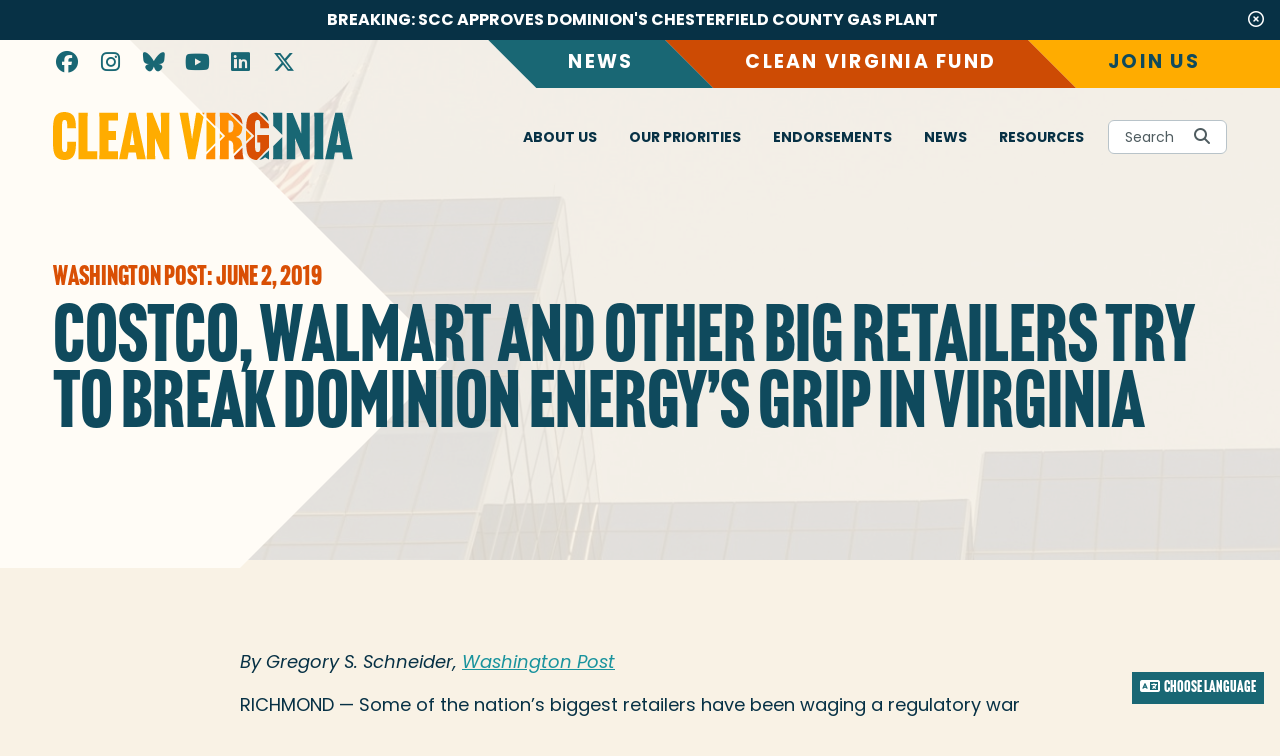

--- FILE ---
content_type: text/html; charset=UTF-8
request_url: https://www.cleanvirginia.org/2019/06/02/costco-walmart-and-other-big-retailers-try-to-break-dominion-energys-grip-in-virginia/
body_size: 13141
content:


<!doctype html>

<html lang="en">
<head>

    <meta charset="utf-8">
    <meta name="viewport" content="width=device-width, initial-scale=1.0">

    <meta name='robots' content='index, follow, max-image-preview:large, max-snippet:-1, max-video-preview:-1' />

	<!-- This site is optimized with the Yoast SEO plugin v26.6 - https://yoast.com/wordpress/plugins/seo/ -->
	<title>Washington Post: Costco, Walmart and other big retailers try to break Dominion Energy’s grip in Virginia - Clean Virginia</title>
	<link rel="canonical" href="https://wp.cleanvirginia.org/2019/06/02/costco-walmart-and-other-big-retailers-try-to-break-dominion-energys-grip-in-virginia/" />
	<meta property="og:locale" content="en_US" />
	<meta property="og:type" content="article" />
	<meta property="og:title" content="Washington Post: Costco, Walmart and other big retailers try to break Dominion Energy’s grip in Virginia - Clean Virginia" />
	<meta property="og:description" content="By Gregory S. Schneider, Washington Post RICHMOND — Some of the nation’s biggest retailers have been waging a regulatory war against Virginia’s powerful utility monopoly, Dominion Energy, saying the state gives it too much freedom to raise electricity rates and earn profits. Costco, Walmart, Kroger, Harris Teeter, Target and Cox Communications have all petitioned the State [&hellip;]" />
	<meta property="og:url" content="https://wp.cleanvirginia.org/2019/06/02/costco-walmart-and-other-big-retailers-try-to-break-dominion-energys-grip-in-virginia/" />
	<meta property="og:site_name" content="Clean Virginia" />
	<meta property="article:publisher" content="https://www.facebook.com/cleanvirginia/" />
	<meta property="article:published_time" content="2019-06-02T13:55:10+00:00" />
	<meta property="article:modified_time" content="2024-04-07T13:42:44+00:00" />
	<meta property="og:image" content="https://www.cleanvirginia.org/wp-content/uploads/2023/03/share.png" />
	<meta property="og:image:width" content="1200" />
	<meta property="og:image:height" content="624" />
	<meta property="og:image:type" content="image/png" />
	<meta name="author" content="landslide" />
	<meta name="twitter:card" content="summary_large_image" />
	<meta name="twitter:creator" content="@clean_virginia" />
	<meta name="twitter:site" content="@clean_virginia" />
	<meta name="twitter:label1" content="Written by" />
	<meta name="twitter:data1" content="landslide" />
	<meta name="twitter:label2" content="Est. reading time" />
	<meta name="twitter:data2" content="5 minutes" />
	<script type="application/ld+json" class="yoast-schema-graph">{"@context":"https://schema.org","@graph":[{"@type":"Article","@id":"https://wp.cleanvirginia.org/2019/06/02/costco-walmart-and-other-big-retailers-try-to-break-dominion-energys-grip-in-virginia/#article","isPartOf":{"@id":"https://wp.cleanvirginia.org/2019/06/02/costco-walmart-and-other-big-retailers-try-to-break-dominion-energys-grip-in-virginia/"},"author":{"name":"landslide","@id":"https://wp.cleanvirginia.org/#/schema/person/2f8a523e32a0d17edcf226a74db3ee71"},"headline":"Washington Post: Costco, Walmart and other big retailers try to break Dominion Energy’s grip in Virginia","datePublished":"2019-06-02T13:55:10+00:00","dateModified":"2024-04-07T13:42:44+00:00","mainEntityOfPage":{"@id":"https://wp.cleanvirginia.org/2019/06/02/costco-walmart-and-other-big-retailers-try-to-break-dominion-energys-grip-in-virginia/"},"wordCount":1090,"publisher":{"@id":"https://wp.cleanvirginia.org/#organization"},"keywords":["Dominion Energy","Energy Reform"],"articleSection":["News"],"inLanguage":"en-US"},{"@type":"WebPage","@id":"https://wp.cleanvirginia.org/2019/06/02/costco-walmart-and-other-big-retailers-try-to-break-dominion-energys-grip-in-virginia/","url":"https://wp.cleanvirginia.org/2019/06/02/costco-walmart-and-other-big-retailers-try-to-break-dominion-energys-grip-in-virginia/","name":"Washington Post: Costco, Walmart and other big retailers try to break Dominion Energy’s grip in Virginia - Clean Virginia","isPartOf":{"@id":"https://wp.cleanvirginia.org/#website"},"datePublished":"2019-06-02T13:55:10+00:00","dateModified":"2024-04-07T13:42:44+00:00","breadcrumb":{"@id":"https://wp.cleanvirginia.org/2019/06/02/costco-walmart-and-other-big-retailers-try-to-break-dominion-energys-grip-in-virginia/#breadcrumb"},"inLanguage":"en-US","potentialAction":[{"@type":"ReadAction","target":["https://wp.cleanvirginia.org/2019/06/02/costco-walmart-and-other-big-retailers-try-to-break-dominion-energys-grip-in-virginia/"]}]},{"@type":"BreadcrumbList","@id":"https://wp.cleanvirginia.org/2019/06/02/costco-walmart-and-other-big-retailers-try-to-break-dominion-energys-grip-in-virginia/#breadcrumb","itemListElement":[{"@type":"ListItem","position":1,"name":"Home","item":"https://wp.cleanvirginia.org/"},{"@type":"ListItem","position":2,"name":"Washington Post: Costco, Walmart and other big retailers try to break Dominion Energy’s grip in Virginia"}]},{"@type":"WebSite","@id":"https://wp.cleanvirginia.org/#website","url":"https://wp.cleanvirginia.org/","name":"Clean Virginia","description":"People Before Profits","publisher":{"@id":"https://wp.cleanvirginia.org/#organization"},"potentialAction":[{"@type":"SearchAction","target":{"@type":"EntryPoint","urlTemplate":"https://wp.cleanvirginia.org/?s={search_term_string}"},"query-input":{"@type":"PropertyValueSpecification","valueRequired":true,"valueName":"search_term_string"}}],"inLanguage":"en-US"},{"@type":"Organization","@id":"https://wp.cleanvirginia.org/#organization","name":"Clean Virginia","url":"https://wp.cleanvirginia.org/","logo":{"@type":"ImageObject","inLanguage":"en-US","@id":"https://wp.cleanvirginia.org/#/schema/logo/image/","url":"https://www.cleanvirginia.org/wp-content/uploads/2023/08/Clean-Virginia_-Full-Color-Logo.png","contentUrl":"https://www.cleanvirginia.org/wp-content/uploads/2023/08/Clean-Virginia_-Full-Color-Logo.png","width":1200,"height":193,"caption":"Clean Virginia"},"image":{"@id":"https://wp.cleanvirginia.org/#/schema/logo/image/"},"sameAs":["https://www.facebook.com/cleanvirginia/","https://x.com/clean_virginia","https://www.instagram.com/cleanvirginia/","https://bsky.app/profile/cleanvirginia.org","https://www.youtube.com/@cleanvirginia8067","https://www.linkedin.com/company/clean-virginia"]},{"@type":"Person","@id":"https://wp.cleanvirginia.org/#/schema/person/2f8a523e32a0d17edcf226a74db3ee71","name":"landslide","image":{"@type":"ImageObject","inLanguage":"en-US","@id":"https://wp.cleanvirginia.org/#/schema/person/image/","url":"https://secure.gravatar.com/avatar/1a815ff9d77b7cdd9c7a734d8939eb0aa479ec6b6007dda1260cbb18191a2097?s=96&d=mm&r=g","contentUrl":"https://secure.gravatar.com/avatar/1a815ff9d77b7cdd9c7a734d8939eb0aa479ec6b6007dda1260cbb18191a2097?s=96&d=mm&r=g","caption":"landslide"},"sameAs":["http://clean-virginia.test"],"url":"https://www.cleanvirginia.org/author/landslide/"}]}</script>
	<!-- / Yoast SEO plugin. -->


<link rel='dns-prefetch' href='//kit.fontawesome.com' />
<link rel='dns-prefetch' href='//use.typekit.net' />
<link rel='dns-prefetch' href='//fonts.googleapis.com' />
<style id='wp-img-auto-sizes-contain-inline-css' type='text/css'>
img:is([sizes=auto i],[sizes^="auto," i]){contain-intrinsic-size:3000px 1500px}
/*# sourceURL=wp-img-auto-sizes-contain-inline-css */
</style>
<link rel='stylesheet' id='typekit-css' href='https://use.typekit.net/law0hor.css' type='text/css' media='all' />
<link rel='stylesheet' id='brightwall-css' href='https://www.cleanvirginia.org/wp-content/themes/landslide/fonts/brightwall.css' type='text/css' media='all' />
<link rel='stylesheet' id='google-fonts-css' href='https://fonts.googleapis.com/css2?family=Poppins:ital,wght@0,400;0,700;1,400;1,700&#038;display=swap' type='text/css' media='all' />
<link rel='stylesheet' id='base-styles-css' href='https://www.cleanvirginia.org/wp-content/themes/landslide/style.css?ver=c9f6a02941bbe609c1ca' type='text/css' media='all' />
<script type="text/javascript" src="https://www.cleanvirginia.org/wp-includes/js/jquery/jquery.min.js?ver=3.7.1" id="jquery-core-js"></script>
<script type="text/javascript" src="https://www.cleanvirginia.org/wp-includes/js/jquery/jquery-migrate.min.js?ver=3.4.1" id="jquery-migrate-js"></script>
<script type="text/javascript" src="https://www.cleanvirginia.org/wp-content/themes/landslide/lib/modaal.js?ver=6.9" id="modaal-js"></script>
<script type="text/javascript" src="https://www.cleanvirginia.org/wp-content/themes/landslide/lib/slick.min.js?ver=6.9" id="slick-js"></script>
<script type="text/javascript" src="https://www.cleanvirginia.org/wp-content/themes/landslide/lib/fitty.min.js?ver=6.9" id="fitty-js"></script>
<script type="text/javascript" src="https://www.cleanvirginia.org/wp-content/themes/landslide/lib/visible.min.js?ver=6.9" id="visible-js"></script>
<script type="text/javascript" src="https://kit.fontawesome.com/9cd7c0fca4.js?ver=6.9" id="fontawesome-js"></script>

            <link rel="icon" type="image/png" href="https://www.cleanvirginia.org/wp-content/themes/landslide/img/favicons/favicon-16.png" sizes="16x16">
        <link rel="icon" type="image/png" href="https://www.cleanvirginia.org/wp-content/themes/landslide/img/favicons/favicon-24.png" sizes="24x24">
        <link rel="icon" type="image/png" href="https://www.cleanvirginia.org/wp-content/themes/landslide/img/favicons/favicon-32.png" sizes="32x32">
        <link rel="icon" type="image/png" href="https://www.cleanvirginia.org/wp-content/themes/landslide/img/favicons/favicon-48.png" sizes="48x48">
        <link rel="icon" type="image/png" href="https://www.cleanvirginia.org/wp-content/themes/landslide/img/favicons/favicon-57.png" sizes="57x57">
        <link rel="icon" type="image/png" href="https://www.cleanvirginia.org/wp-content/themes/landslide/img/favicons/favicon-60.png" sizes="60x60">
        <link rel="icon" type="image/png" href="https://www.cleanvirginia.org/wp-content/themes/landslide/img/favicons/favicon-64.png" sizes="64x64">
        <link rel="icon" type="image/png" href="https://www.cleanvirginia.org/wp-content/themes/landslide/img/favicons/favicon-72.png" sizes="72x72">
        <link rel="icon" type="image/png" href="https://www.cleanvirginia.org/wp-content/themes/landslide/img/favicons/favicon-76.png" sizes="76x76">
        <link rel="icon" type="image/png" href="https://www.cleanvirginia.org/wp-content/themes/landslide/img/favicons/favicon-96.png" sizes="96x96">
        <link rel="icon" type="image/png" href="https://www.cleanvirginia.org/wp-content/themes/landslide/img/favicons/favicon-114.png" sizes="114x114">
        <link rel="icon" type="image/png" href="https://www.cleanvirginia.org/wp-content/themes/landslide/img/favicons/favicon-120.png" sizes="120x120">
        <link rel="icon" type="image/png" href="https://www.cleanvirginia.org/wp-content/themes/landslide/img/favicons/favicon-152.png" sizes="152x152">
        <link rel="icon" type="image/png" href="https://www.cleanvirginia.org/wp-content/themes/landslide/img/favicons/favicon-180.png" sizes="180x180">
        <link rel="icon" type="image/png" href="https://www.cleanvirginia.org/wp-content/themes/landslide/img/favicons/favicon-192.png" sizes="192x192">
        <link rel="icon" type="image/png" href="https://www.cleanvirginia.org/wp-content/themes/landslide/img/favicons/favicon-194.png" sizes="194x194">
        <link rel="icon" type="image/png" href="https://www.cleanvirginia.org/wp-content/themes/landslide/img/favicons/favicon-228.png" sizes="228x228">
    
       <!-- Facebook Pixel Code -->
<script>
  !function(f,b,e,v,n,t,s)
  {if(f.fbq)return;n=f.fbq=function(){n.callMethod?
  n.callMethod.apply(n,arguments):n.queue.push(arguments)};
  if(!f._fbq)f._fbq=n;n.push=n;n.loaded=!0;n.version='2.0';
  n.queue=[];t=b.createElement(e);t.async=!0;
  t.src=v;s=b.getElementsByTagName(e)[0];
  s.parentNode.insertBefore(t,s)}(window, document,'script',
  'https://connect.facebook.net/en_US/fbevents.js');
  fbq('init', '2810653612302136');
  fbq('track', 'PageView');
</script>
<!-- End Facebook Pixel Code -->   

<!-- Google Tag Manager -->
<!--
<script>(function(w,d,s,l,i){w[l]=w[l]||[];w[l].push({'gtm.start':
new Date().getTime(),event:'gtm.js'});var f=d.getElementsByTagName(s)[0],
j=d.createElement(s),dl=l!='dataLayer'?'&l='+l:'';j.async=true;j.src=
'https://www.googletagmanager.com/gtm.js?id='+i+dl;f.parentNode.insertBefore(j,f);
})(window,document,'script','dataLayer','GTM-NNNRZKP');</script>
-->
<!-- End Google Tag Manager -->

<!-- Google tag (gtag.js) -->
<script async src="https://www.googletagmanager.com/gtag/js?id=G-Z9FWBB12G1"></script>
<script>
  window.dataLayer = window.dataLayer || [];
  function gtag(){dataLayer.push(arguments);}
  gtag('js', new Date());

  gtag('config', 'G-Z9FWBB12G1');
gtag('config', 'AW-16822573261');
</script>

<!-- Google Tag Manager -->
<script>(function(w,d,s,l,i){w[l]=w[l]||[];w[l].push({'gtm.start':
new Date().getTime(),event:'gtm.js'});var f=d.getElementsByTagName(s)[0],
j=d.createElement(s),dl=l!='dataLayer'?'&l='+l:'';j.async=true;j.src=
'https://www.googletagmanager.com/gtm.js?id='+i+dl;f.parentNode.insertBefore(j,f);
})(window,document,'script','dataLayer','GTM-NNNRZKP');</script>
<!-- End Google Tag Manager -->
    <script id="initSearchData">
        window['initSearchData'] = {
            appId: "T0EVHE2YLQ",
            searchKey: "66de3f78b2ecf252427800116751629d"
        };
    </script>

</head>


<body class="wp-singular post-template-default single single-post postid-2128 single-format-standard wp-theme-landslide antialiased font-body bg-gray-400">

    
    <div id="searchMountPoint">
        <search-dialog></search-dialog>
    </div>

        
<aside id="mobile-menu" class="mobile-menu invisible bg-primary-700 fixed left-0 top-0 w-full tick-0">
    <div class="grid h-full">
        <div class="logo-container bg-gray-300 flex items-center p-4">
            <img style="width: 202px; height: 33px;" class="logo" src="https://www.cleanvirginia.org/wp-content/themes/landslide/img/cvlogo.png" alt="Clean Virginia">
        </div>

        <div class="closer-container bg-gray-300 pr-4 flex items-center">
            <button id="mobile-closer" class="appearance-none rounded-full w-12 h-12 flex items-center justify-center bg-primary-400" aria-label="Close mobile menu">
                <i class="fa-solid fa-xmark-large text-white text-xl"></i>
            </button>
        </div>
        
        <div class="interior mt-4 flex flex-col">

            <nav class="flex-1 px-4 overflow-y-scroll">
                
                <div class="menu-main-menu-container"><ul id="menu-main-menu" class=""><li id="menu-item-8323" class="menu-item menu-item-type-post_type menu-item-object-page menu-item-has-children menu-item-8323"><a href="https://www.cleanvirginia.org/vision/">About Us</a>
<ul class="sub-menu">
	<li id="menu-item-8437" class="menu-item menu-item-type-post_type menu-item-object-page menu-item-8437"><a href="https://www.cleanvirginia.org/vision/">The Vision</a></li>
	<li id="menu-item-8403" class="menu-item menu-item-type-post_type menu-item-object-page menu-item-8403"><a href="https://www.cleanvirginia.org/who-we-are/">Who We Are</a></li>
	<li id="menu-item-6774" class="menu-item menu-item-type-post_type menu-item-object-page menu-item-6774"><a href="https://www.cleanvirginia.org/careers/">Careers</a></li>
	<li id="menu-item-6372" class="menu-item menu-item-type-post_type menu-item-object-page menu-item-6372"><a href="https://www.cleanvirginia.org/about/founders-statement/">Founder’s Statement</a></li>
	<li id="menu-item-6795" class="menu-item menu-item-type-post_type menu-item-object-page menu-item-6795"><a href="https://www.cleanvirginia.org/contact-us/">Contact Us</a></li>
	<li id="menu-item-6697" class="menu-item menu-item-type-post_type menu-item-object-page menu-item-6697"><a href="https://www.cleanvirginia.org/community-giving/">Community Giving</a></li>
</ul>
</li>
<li id="menu-item-6076" class="menu-item menu-item-type-post_type menu-item-object-page menu-item-has-children menu-item-6076"><a href="https://www.cleanvirginia.org/the-problem/">Our Priorities</a>
<ul class="sub-menu">
	<li id="menu-item-9006" class="menu-item menu-item-type-post_type menu-item-object-page menu-item-9006"><a href="https://www.cleanvirginia.org/the-problem/">The Problem</a></li>
	<li id="menu-item-8985" class="menu-item menu-item-type-post_type menu-item-object-page menu-item-8985"><a href="https://www.cleanvirginia.org/chesterfield/">Chesterfield</a></li>
</ul>
</li>
<li id="menu-item-9178" class="menu-item menu-item-type-post_type menu-item-object-page menu-item-has-children menu-item-9178"><a href="https://www.cleanvirginia.org/endorsements/">Endorsements</a>
<ul class="sub-menu">
	<li id="menu-item-8715" class="menu-item menu-item-type-post_type menu-item-object-page menu-item-8715"><a href="https://www.cleanvirginia.org/spanberger/">Governor</a></li>
	<li id="menu-item-9380" class="menu-item menu-item-type-post_type menu-item-object-page menu-item-9380"><a href="https://www.cleanvirginia.org/ghazala-hashmi/">Lieutenant Governor</a></li>
	<li id="menu-item-9176" class="menu-item menu-item-type-post_type menu-item-object-page menu-item-9176"><a href="https://www.cleanvirginia.org/jayjones/">Attorney General</a></li>
	<li id="menu-item-9111" class="menu-item menu-item-type-post_type menu-item-object-page menu-item-9111"><a href="https://www.cleanvirginia.org/general-assembly/">General Assembly</a></li>
	<li id="menu-item-6136" class="menu-item menu-item-type-post_type menu-item-object-page menu-item-6136"><a href="https://www.cleanvirginia.org/giving/">Clean Virginia Fund</a></li>
</ul>
</li>
<li id="menu-item-7049" class="menu-item menu-item-type-taxonomy menu-item-object-category current-post-ancestor current-menu-parent current-post-parent menu-item-7049"><a href="https://www.cleanvirginia.org/category/news/">News</a></li>
<li id="menu-item-7696" class="menu-item menu-item-type-post_type menu-item-object-page menu-item-has-children menu-item-7696"><a href="https://www.cleanvirginia.org/resources/">Resources</a>
<ul class="sub-menu">
	<li id="menu-item-9429" class="menu-item menu-item-type-post_type menu-item-object-page menu-item-9429"><a href="https://www.cleanvirginia.org/followthemoney/">Follow the Money</a></li>
	<li id="menu-item-7106" class="menu-item menu-item-type-taxonomy menu-item-object-category menu-item-7106"><a href="https://www.cleanvirginia.org/category/news/blog/">Blog</a></li>
	<li id="menu-item-6432" class="menu-item menu-item-type-post_type menu-item-object-page menu-item-6432"><a href="https://www.cleanvirginia.org/the-list/">The List</a></li>
	<li id="menu-item-7761" class="menu-item menu-item-type-post_type menu-item-object-page menu-item-7761"><a href="https://www.cleanvirginia.org/learn/">Fact Sheets</a></li>
	<li id="menu-item-7781" class="menu-item menu-item-type-post_type menu-item-object-page menu-item-7781"><a href="https://www.cleanvirginia.org/energy-assistance-resources/">Energy Assistance</a></li>
</ul>
</li>
</ul></div>                
            </nav>

            <div class="social-container bg-primary-800">
                
<ul class="social-links ">
        <li class="">
        <a aria-label="Follow on facebook" class="inline-block relative  facebook" href="https://www.facebook.com/cleanvirginia/">
                        <i class="relative fab fa-fw fa-facebook"></i>
                    </a>
    </li>
            <li class="">
        <a aria-label="Follow on instagram" class="inline-block relative  instagram" href="https://www.instagram.com/cleanvirginia/">
                        <i class="relative fab fa-fw fa-instagram"></i>
                    </a>
    </li>
            <li class="">
        <a aria-label="Follow on bluesky" class="inline-block relative  bluesky" href="https://bsky.app/profile/cleanvirginia.org">
                        <i class="relative fab fa-fw fa-bluesky"></i>
                    </a>
    </li>
            <li class="">
        <a aria-label="Follow on youtube" class="inline-block relative  youtube" href="https://www.youtube.com/@cleanvirginia8067">
                        <i class="relative fab fa-fw fa-youtube"></i>
                    </a>
    </li>
            <li class="">
        <a aria-label="Follow on linkedin" class="inline-block relative  linkedin" href="https://www.linkedin.com/company/clean-virginia">
                        <i class="relative fab fa-fw fa-linkedin"></i>
                    </a>
    </li>
                <li class="">
        <a aria-label="Follow on twitter" class="inline-block relative  twitter" href="https://twitter.com/clean_virginia">
                        <i class="relative fab fa-fw fa-x-twitter"></i>
                    </a>
    </li>
    </ul>            </div>

        </div>

    </div>

</aside>    

<div class="site-alert relative z-50 text-center pl-4 pr-8 py-1" style="display: none;" data-cookie="c788717b3f21fa5fa30e041e3862c042">
    <a class="text-white font-body uppercase px-4 py-2 inline-block relative z-10"  href="https://www.cleanvirginia.org/2025/11/25/clean-virginia-responds-to-scc-order-to-approve-dominions-chesterfield-gas-plant/">
        <span class="block mx-auto font-bold leading-none text-xs vt:text-base">Breaking: SCC approves Dominion's Chesterfield County gas plant</span>
    </a>
    <div class="backdrop bg-primary-700 transition-colors h-full w-full absolute left-0 top-0" aria-hidden="true"></div>
    <button class="alert-closer absolute appearance-none bg-transparent" aria-label="Close this alert">
        <i class="fa-regular fa-circle-xmark text-white" aria-hidden="true"></i>
    </button>
</div>

<header id="sitewide-header" class="sitewide-header unscrolled py-2 ht:pb-4 ht:pt-0 ">

    <div class="top-drawer flex justify-between items-center">
        
<ul class="social-links ">
        <li class="mr-4">
        <a aria-label="Follow on facebook" class="inline-block relative text-primary-500 facebook" href="https://www.facebook.com/cleanvirginia/">
                        <i class="relative fab fa-fw fa-facebook"></i>
                    </a>
    </li>
            <li class="mr-4">
        <a aria-label="Follow on instagram" class="inline-block relative text-primary-500 instagram" href="https://www.instagram.com/cleanvirginia/">
                        <i class="relative fab fa-fw fa-instagram"></i>
                    </a>
    </li>
            <li class="mr-4">
        <a aria-label="Follow on bluesky" class="inline-block relative text-primary-500 bluesky" href="https://bsky.app/profile/cleanvirginia.org">
                        <i class="relative fab fa-fw fa-bluesky"></i>
                    </a>
    </li>
            <li class="mr-4">
        <a aria-label="Follow on youtube" class="inline-block relative text-primary-500 youtube" href="https://www.youtube.com/@cleanvirginia8067">
                        <i class="relative fab fa-fw fa-youtube"></i>
                    </a>
    </li>
            <li class="mr-4">
        <a aria-label="Follow on linkedin" class="inline-block relative text-primary-500 linkedin" href="https://www.linkedin.com/company/clean-virginia">
                        <i class="relative fab fa-fw fa-linkedin"></i>
                    </a>
    </li>
                <li class="mr-4">
        <a aria-label="Follow on twitter" class="inline-block relative text-primary-500 twitter" href="https://twitter.com/clean_virginia">
                        <i class="relative fab fa-fw fa-x-twitter"></i>
                    </a>
    </li>
    </ul>        <nav>
        <div class="menu-top-drawer-container"><ul id="menu-top-drawer" class=""><li id="menu-item-7573" class="menu-item menu-item-type-custom menu-item-object-custom menu-item-7573"><a href="https://www.cleanvirginia.org/category/news/">News</a></li>
<li id="menu-item-9159" class="menu-item menu-item-type-post_type menu-item-object-page menu-item-9159"><a href="https://www.cleanvirginia.org/giving/">Clean Virginia Fund</a></li>
<li id="menu-item-6556" class="menu-item menu-item-type-post_type menu-item-object-act menu-item-6556"><a href="https://www.cleanvirginia.org/act/join/">Join Us</a></li>
</ul></div>        </nav>
    </div>

    <div class="px-4">
        <div class="main-flexer flex justify-between items-center max-w-[73.375rem] w-full ht:-mx-4 lt:mx-auto">

            <div class="ht:px-4 lt:px-0 logo-container flex items-center justify-center">
                <a href="https://www.cleanvirginia.org" class="logo block w-[200px] vt:w-[300px]">
                    <svg class="cv-logo" role="presentation" xmlns="http://www.w3.org/2000/svg" viewBox="0 0 300 49" xml:space="preserve">
  <path d="M289.4.8h-7.1l-10.2 46.4h8.6l1.2-6.6h7.5l1.2 6.6h9.1L289.4.8zm-6.1 32.1 1.5-8.6c.3-1.9.6-4.4.8-5.6h.2c.2 1.3.5 3.8.8 5.6l1.5 8.6h-4.8zm-13 9.6.1 4.7h-9.1l.1-4.7v-37l-.1-4.7h9.1l-.1 4.7v37zm-13.6 0 .1 4.7h-5.7L244 30.7c-.7-1.4-1.4-3.5-1.7-4.1h-.3c.1 1.5.2 3.8.2 5.5v10.5l.1 4.7h-8.6l.1-4.7v-37l-.1-4.7h5.9l6.5 15.6c1.1 2.5 1.2 3 1.9 4.8h.3c-.1-1.6-.1-3.8-.1-5.5V5.5l-.1-4.7h8.7l-.1 4.7v37zM229.3.8l-.1 4.7v17.2l-9-8.8V5.5l-.1-4.7h9.2zm0 46.4h-9.2l.1-4.7v-8.4l9-8.8v17.2l.1 4.7zm-13.2-9v9.1h-.5l-3.5-2h-.1c-1.4 1.3-3.2 2.3-5.8 2.6l9.9-9.7zm-.6-28.9L206.1.1c2.8.3 4.8 1.2 6.3 2.8 1.5 1.3 2.6 3.1 3.1 6.4z" fill-rule="evenodd" clip-rule="evenodd" fill="#196774"/>
  <path d="M44.3 47.2v-8h-9.7V5.5l.1-4.7h-9.2l.1 4.7v37l-.1 4.7h18.8zM63 27.9V19h-7.6V8.6h9.5V.8H46.3l.1 4.7v37l-.1 4.7h18.8v-8h-9.7V27.9H63zm13.9 5h4.6l-1.4-8.6c-.3-1.9-.6-4.4-.8-5.6h-.2c-.2 1.3-.4 3.8-.8 5.6l-1.4 8.6zm-2.5 14.3h-8.3L76 .8h6.8l10 46.4H84l-1.2-6.6h-7.2l-1.2 6.6zm19.4 0h8.4l-.1-4.7V32c0-1.7-.1-4-.2-5.5h.3c.3.6 1 2.7 1.6 4.1l7 16.6h5.6l-.1-4.7v-37l.1-4.7h-8.6l.1 4.7v10.2c0 1.6.1 3.9.1 5.5h-.3c-.7-1.8-.8-2.3-1.9-4.8L99.6.8h-5.8l.1 4.7v37l-.1 4.7zm-90.3-2C.9 42.7 0 38.1 0 30.1V17.9c0-8.4 1-12.6 3.5-15C5.3 1 8.1 0 11.4 0c3.4 0 6.2 1 8.1 2.8 2.1 2.1 3.4 5.6 3.4 13.2v.3h-8.7v-.4c0-5.5 0-7.9-2.5-7.9S9 10.3 9 16v16c0 5.3 0 8.1 2.7 8.1 2.6 0 2.6-2.7 2.6-9.9v-.4H23v.2c0 9.2-1.3 12.9-3.6 15.2-1.8 1.9-4.4 2.8-7.9 2.8-3.6 0-6.2-1-8-2.8zM150.5 5l-8.2 42.2h-7L126.5.7h8.6l3.1 20.4c.3 1.9.6 4.4.8 5.6h.2c.2-1.3.5-3.8.8-5.6L143.2.7h3.1l4.2 4.3zm2.9 2.9v32.2l8.8-8.8V16.7l-8.8-8.8zm13.4 13.4v5.5l2.7-2.7-2.7-2.8z" fill="#FFAC00"/>
  <path d="m198.5 24-5.6 5.6V18.4l5.6 5.6zm-36.3 18.5v-8.8l-8.8 8.8-.1 4.7h9l-.1-4.7zm27-9.2-8.6 8.6c-.2-2.1-.2-4.7-.3-8.3-.1-3-1.4-5.1-4-5.1h-.6v14l.1 4.4-.4.4h-8.6l.1-4.7V29.2L172 24l-5.1-5.2V5.5l-.1-4.7h8.6l14 14.1c-.3 7.1-3 8.8-6.2 9.8v.3c2.4.6 5.4 2.1 6 8.3zm-8.7-18.9c0-3.4-.8-6-4.1-6h-.8v12.1h.7c3.3 0 4.1-2.3 4.1-5.9l.1-.2zM153.4.8l.1 4.7 8.8 8.8V5.5l.1-4.7h-9zm-4.6 0L151 3l.4-2.2h-2.6z" fill-rule="evenodd" clip-rule="evenodd" fill="#FF8E00"/>
  <path d="M190.5 46.3v1h-8.8c-.3-1.1-.6-2.1-.7-3.1l8.5-8.5c0 4.7.1 7.2 1 10.6zM177.9.8l11.6 11.6c-.3-6.2-3-11.2-11.6-11.6zM204.3 23v7.5h3v2.9c0 4.1 0 6.7-2.6 6.7-2.5 0-2.7-2.5-2.7-8.1V16c0-5.4 0-8.1 2.7-8.1 2.5 0 2.5 2.3 2.5 7.9v.4h8.7V16c0-1.5 0-2.8-.1-3.9l-12-12c-3.5.2-5.8 1.4-7.2 2.8-2.3 2.3-3.3 6.3-3.4 13.1l8.1 8-8.1 8c.2 7.4 1.3 11 3.4 13.2 1.6 1.6 4 2.7 7.2 2.8L216 35.7V23h-11.7z" fill-rule="evenodd" clip-rule="evenodd" fill="#D94F04"/>
</svg>
                    <span class="sr-only">Go to Clean Virginia homepage</span>
                </a>
            </div>

            <div class="ht:pl-4 ht:pr-0 lt:pl-0 lt:pr-0 main-menu-container flex justify-end items-center">
                <nav class="mr-6">
                <div class="menu-main-menu-container"><ul id="menu-main-menu-1" class="flex items-center"><li class="menu-item menu-item-type-post_type menu-item-object-page menu-item-has-children menu-item-8323"><a href="https://www.cleanvirginia.org/vision/">About Us</a>
<ul class="sub-menu">
	<li class="menu-item menu-item-type-post_type menu-item-object-page menu-item-8437"><a href="https://www.cleanvirginia.org/vision/">The Vision</a></li>
	<li class="menu-item menu-item-type-post_type menu-item-object-page menu-item-8403"><a href="https://www.cleanvirginia.org/who-we-are/">Who We Are</a></li>
	<li class="menu-item menu-item-type-post_type menu-item-object-page menu-item-6774"><a href="https://www.cleanvirginia.org/careers/">Careers</a></li>
	<li class="menu-item menu-item-type-post_type menu-item-object-page menu-item-6372"><a href="https://www.cleanvirginia.org/about/founders-statement/">Founder’s Statement</a></li>
	<li class="menu-item menu-item-type-post_type menu-item-object-page menu-item-6795"><a href="https://www.cleanvirginia.org/contact-us/">Contact Us</a></li>
	<li class="menu-item menu-item-type-post_type menu-item-object-page menu-item-6697"><a href="https://www.cleanvirginia.org/community-giving/">Community Giving</a></li>
</ul>
</li>
<li class="menu-item menu-item-type-post_type menu-item-object-page menu-item-has-children menu-item-6076"><a href="https://www.cleanvirginia.org/the-problem/">Our Priorities</a>
<ul class="sub-menu">
	<li class="menu-item menu-item-type-post_type menu-item-object-page menu-item-9006"><a href="https://www.cleanvirginia.org/the-problem/">The Problem</a></li>
	<li class="menu-item menu-item-type-post_type menu-item-object-page menu-item-8985"><a href="https://www.cleanvirginia.org/chesterfield/">Chesterfield</a></li>
</ul>
</li>
<li class="menu-item menu-item-type-post_type menu-item-object-page menu-item-has-children menu-item-9178"><a href="https://www.cleanvirginia.org/endorsements/">Endorsements</a>
<ul class="sub-menu">
	<li class="menu-item menu-item-type-post_type menu-item-object-page menu-item-8715"><a href="https://www.cleanvirginia.org/spanberger/">Governor</a></li>
	<li class="menu-item menu-item-type-post_type menu-item-object-page menu-item-9380"><a href="https://www.cleanvirginia.org/ghazala-hashmi/">Lieutenant Governor</a></li>
	<li class="menu-item menu-item-type-post_type menu-item-object-page menu-item-9176"><a href="https://www.cleanvirginia.org/jayjones/">Attorney General</a></li>
	<li class="menu-item menu-item-type-post_type menu-item-object-page menu-item-9111"><a href="https://www.cleanvirginia.org/general-assembly/">General Assembly</a></li>
	<li class="menu-item menu-item-type-post_type menu-item-object-page menu-item-6136"><a href="https://www.cleanvirginia.org/giving/">Clean Virginia Fund</a></li>
</ul>
</li>
<li class="menu-item menu-item-type-taxonomy menu-item-object-category current-post-ancestor current-menu-parent current-post-parent menu-item-7049"><a href="https://www.cleanvirginia.org/category/news/">News</a></li>
<li class="menu-item menu-item-type-post_type menu-item-object-page menu-item-has-children menu-item-7696"><a href="https://www.cleanvirginia.org/resources/">Resources</a>
<ul class="sub-menu">
	<li class="menu-item menu-item-type-post_type menu-item-object-page menu-item-9429"><a href="https://www.cleanvirginia.org/followthemoney/">Follow the Money</a></li>
	<li class="menu-item menu-item-type-taxonomy menu-item-object-category menu-item-7106"><a href="https://www.cleanvirginia.org/category/news/blog/">Blog</a></li>
	<li class="menu-item menu-item-type-post_type menu-item-object-page menu-item-6432"><a href="https://www.cleanvirginia.org/the-list/">The List</a></li>
	<li class="menu-item menu-item-type-post_type menu-item-object-page menu-item-7761"><a href="https://www.cleanvirginia.org/learn/">Fact Sheets</a></li>
	<li class="menu-item menu-item-type-post_type menu-item-object-page menu-item-7781"><a href="https://www.cleanvirginia.org/energy-assistance-resources/">Energy Assistance</a></li>
</ul>
</li>
</ul></div>                </nav>

                <button id="searchTrigger" class="bg-white font-body border-gray-600 border-solid border rounded-md px-2 lt:px-4 py-1 group transition-colors hover:border-primary-500 focus:border-primary-500 whitespace-nowrap">
                    <span class="inline-block text-gray-700 text-sm vt:mr-2 lt:mr-4 group-hover:text-primary-500 group-focus:text-primary-500 transition-all group-hover:translate-x-[-0.25rem] group-focus:translate-x-[-0.25rem]">Search</span>
                    <i class="text-gray-700 fa-solid fa-magnifying-glass group-hover:text-primary-500 group-focus:text-primary-500 transition-all group-hover:scale-[1.25]"></i>
                </button>

                <div class="burger-container ht:hidden ml-2 vt:ml-4">
                    <button class="mobile-opener bg-primary-400 flex items-center justify-center w-12 h-12 rounded-full bg-primary-600" aria-label="Open Mobile Menu">
                        <i class="fa-solid fa-bars text-xl text-white" aria-hidden="true"></i>
                    </button>
                </div>
            </div>

        </div>
    </div>
</header>    

<style>
section.topper-plain {
    --blend-mode: normal;
    --desaturation: 28%;
}
@media (max-width: 767px) {
section.topper-plain {
    --desaturation: 56%;
}
}
</style>

<section class="topper-plain px-4 py-16 ht:py-32 relative mb-8 overflow-hidden">

    <div class="backdrop absolute left-0 top-0 w-full h-full pointer-events-none">

                    
<div  data-parallax="0.2" style="background-image:url('https://www.cleanvirginia.org/wp-content/uploads/2023/10/0I1B6677-scaled-e1698415883307-2000x553.jpg'); opacity: 0.15" class="background-image pointer-events-none absolute z-10 left-0 top-0 w-full h-full bg-cover bg-top" aria-hidden="true">
</div>        
        <div class="triangle-container w-full h-full left-0 absolute z-10" data-parallax="-0.05">
        
<svg role="presentation" class="triangle-svg left-triangle left-0 absolute" xmlns="http://www.w3.org/2000/svg" viewBox="0 0 280 560" xml:space="preserve" aria-hidden="true">
  <path fill="#fffcf6" d="m0 0 280 280L0 560z"/>
</svg>
        </div>
    </div>

    <div class="max-w-[50rem] lt:max-w-[73.375rem] w-full mx-auto relative z-30">
        <div class="mt-8 vt:mt-24">
                        <span class="kicker block uppercase text-secondary-600 font-headline leading-none mb-2 vt:mb-4 text-xl vt:text-2xl">Washington Post: June 2, 2019</span>
                                    
            <h1 class="font-headline uppercase text-[3rem] text-primary-600 leading-squeeze vt:text-[5rem]">Costco, Walmart and other big retailers try to break Dominion Energy’s grip in Virginia</h1>

        </div>
    </div>

</section>
<div class="anchor-id" id="content-start" aria-hidden="true"></div>

<div id="page-slices" class="relative z-20 pt-4 vt:pt-8 pb-6 vt:pb-24">

<section class="basic-content p-4">
    <div class="max-w-[50rem] mx-auto w-full">
        <div class="prose text-primary-700 ">
                        <div class="author-sig-line">
<div class="author-byline ">
<div class="author-wrapper" data-authorname="Gregory S. Schneider"></div>
</div>
</div>
<p data-elm-loc="1"><em>By Gregory S. Schneider, <a href="https://www.washingtonpost.com/local/virginia-politics/costco-walmart-and-other-big-retailers-try-to-break-dominion-energys-grip-in-virginia/2019/06/01/41857212-83d2-11e9-95a9-e2c830afe24f_story.html">Washington Post</a></em></p>
<p class="text " data-elm-loc="1"><span class="dateline">RICHMOND —</span> Some of the nation’s biggest retailers have been waging a regulatory war against Virginia’s powerful utility monopoly, Dominion Energy, saying the state gives it too much freedom to raise electricity rates and earn profits.</p>
<p data-elm-loc="2">Costco, Walmart, Kroger, Harris Teeter, Target and Cox Communications have all petitioned the State Corporation Commission for permission to buy energy from sources other than Dominion.</p>
<p data-elm-loc="3">The commission denied Costco’s request this week and denied Walmart’s in February, ruling that if those big companies leave the network, costs will only go up for everyone who remains. The other requests are likely to meet the same fate.</p>
<p data-elm-loc="4">But in their rulings, regulators have included a surprising message: The complaints are legitimate, and the companies should take their battle to the state legislature.</p>
<p data-elm-loc="5">The cascade of challenges comes at a time when Dominion has been facing increasing scrutiny of its access and influence in Richmond. The utility has long been Virginia’s most generous corporate donor to both major parties.</p>
<p data-elm-loc="6">With all 140 seats in the General Assembly on the ballot this fall, dozens of candidates — mostly Democrats — have proclaimed that they will not accept donations from Dominion.</p>
<p class="interstitial-link " data-elm-loc="7"><i>[<a href="https://www.washingtonpost.com/local/virginia-politics/after-va-scandals-democratic-donor-says-women-and-people-of-color-should-lead/2019/03/30/e50cac2e-4bf7-11e9-9663-00ac73f49662_story.html?utm_term=.53794a82830a">After Va. scandals, Democratic donor says women and people of color should lead</a>]</i></p>
<p data-elm-loc="8">On top of those issues, a slate of major technology companies including Microsoft, Apple, Amazon and Adobe wrote to the commission last month, faulting Dominion for failing to migrate to renewable energy and for continuing to develop natural gas infrastructure. (Amazon founder and chief executive Jeff Bezos owns The Washington Post).</p>
<p data-elm-loc="9">Dominion counters that it has set ambitious goals for producing cleaner energy — expecting to cut greenhouse gases in half by 2030 and reduce them by 80 percent by 2050. And the utility says it routinely works with companies to tailor energy plans.</p>
<p data-elm-loc="10">“Our goals are to maintain reliable service for our customers, maintain affordability and do so while we transition to cleaner sources of generating that energy, and that’s what we’re focused on,” Katharine Bond, Dominion’s senior policy director, said in an interview.</p>
<p data-elm-loc="11">Last month, a coalition of groups from across the political spectrum formed the Virginia Energy Reform Coalition to push for breaking up the utility monopolies, which include Appalachian Power in Southwest Virginia.</p>
<p class="interstitial-link " data-elm-loc="12"><i>[<a href="https://www.washingtonpost.com/local/virginia-politics/coalition-of-unlikely-allies-calls-on-state-to-break-up-utilities-deregulate-energy/2019/05/07/72916a2e-70e9-11e9-8be0-ca575670e91c_story.html?utm_term=.e8a8dbdea73f">Coalition of unlikely allies calls on state to break up utilities, deregulate energy</a>]</i></p>
<p data-elm-loc="13">Democrats say that if they can win majorities in both houses of the legislature this fall, they’ll push next year to reconsider how the state oversees its energy providers.</p>
<p data-elm-loc="14">“I’d like to revisit this whole area” of state law, said Del. Mark L. Keam (D-Fairfax), a lawyer who has worked in regulatory affairs. “There’s absolutely an appetite for it. Whatever changes we make really have to be about offering more [consumer] choices.”</p>
<p data-elm-loc="15">The rulings in the retail cases have highlighted the frustrations of judges on the State Corporation Commission, which has sometimes been called the fourth branch of government in Virginia but has seen its power significantly curtailed by the General Assembly. Dominion had a strong hand in legislation that gutted the SCC, the body that historically reviewed rates and could command refunds to customers for overcharges.</p>
<p data-elm-loc="16">First, the utility pushed the legislature to adopt a rate freeze in 2015 that suspended its regular review by the SCC. Then, last year, Dominion helped write a sweeping overhaul of the state’s regulatory framework that gave it leeway to invest in new projects instead of returning overpayments to ratepayers and limited the SCC’s oversight role.</p>
<p class="interstitial-link " data-elm-loc="17"><i>[<a href="https://www.washingtonpost.com/local/virginia-politics/2018/02/28/14773b9e-1730-11e8-8b08-027a6ccb38eb_story.html?utm_term=.d053a48c6e66">The giant company that could: How Dominion turned scorn into a big payday</a>]</i></p>
<p data-elm-loc="18">While many lawmakers and some environmental groups praised the overhaul because it encouraged Dominion to invest in alternative energies such as wind and solar, the changes were key to the complaints filed by Walmart and Costco and echoed by the other businesses.</p>
<p data-elm-loc="19">In the Costco case, the company argued that the state allows Dominion to add rate increases and to keep too much extra money through base rates that have not changed in years. A Costco representative argued to the commission that “it is enormously frustrating that an incumbent utility has an incentive to keep what I view as the customer’s money,” according to the <a title="www.scc.virginia.gov" href="http://www.scc.virginia.gov/docketsearch/DOCS/4g%25h01!.PDF">SCC’s order</a> released last week.</p>
<p data-elm-loc="20">Taking note of the other retailers looking to break free of Dominion, Costco said that “a wave of commercial customers leaving the utility through aggregated retail choice is ‘sorely needed to send a strong price signal to Dominion,’ ” according to the SCC ruling.</p>
<p data-elm-loc="21">Costco, Walmart and the other retailers were trying to take advantage of a Virginia law that allows industrial customers that use more than five megawatts of electricity to shop on outside markets. Because no single Costco or Walmart store uses that much power, the companies were asking the state for permission to consider their retail outlets in the aggregate.</p>
<p data-elm-loc="22">Dominion argued that allowing those companies to leave the system would spread costs over a smaller number of customers and cause rates to go up. In the interview, Bond also noted that some production facilities have been built to serve the large commercial customers; if those customers leave, she said, those who remain will be left holding the bill.</p>
<p data-elm-loc="23">The corporation commission agreed with that reasoning. But the members also agreed with Costco and Walmart that there has been “a decade of rising rates and the likelihood of even higher rates in the future.” It refused to allow “small customers who cannot escape this structure . . . to be further burdened by the identified cost-shifting that will occur if larger customers like Costco choose to seek better deals for themselves outside of Dominion’s system.”</p>
<p data-elm-loc="24">In a somewhat pointed aside, the commission noted that “the General Assembly knows how to limit the Commission’s discretion if it so chooses.” If the retailers are unhappy with the “current statutory structure,” the commission wrote, their “potential for recourse may be found through the legislative process.”</p>
<p data-elm-loc="25">There is little sign yet that the companies are rushing to take that route. “It is early in the legislative cycle,” said Cassady Craighill of Clean Virginia, a group fighting Dominion’s influence that is part of the energy reform coalition.</p>
<p data-elm-loc="26">Bond said Dominion is willing to engage. “As with any . . . proposed legislation, we would want to carefully review it and assess its potential impact on all of our customers before taking a position,” she said.</p>
        </div>
    </div>
</section>
</div>



<div id="languageWidgetContainer" class="choose-language fixed right-0 vt:right-[1rem] bottom-[4rem] vt:bottom-[1rem] z-50">

    <button id="chooseLanguageButton" class="choose-language-button text-white font-headline bg-primary-500 px-2 py-1 uppercase transition-colors hover:bg-secondary-500 focus:bg-secondary-500 whitespace-nowrap"><i class="fa-solid fa-language mr-1" aria-hidden="true"></i>Choose Language</button>

    <dialog id="googleTranslateContainer" class="transition-all bg-white p-2 absolute top-[100%] left-0 z-[60] closed">
        <div id="googleTranslateElement"></div>
    </dialog>
    <script>
    function googleTranslateElementInit() {
        let g = new google.translate.TranslateElement({pageLanguage: 'en', includedLanguages: 'en,ko,es', layout: google.translate.TranslateElement.FloatPosition.Il}, 'googleTranslateElement');
    }
    </script>
    <script src="//translate.google.com/translate_a/element.js?cb=googleTranslateElementInit"></script>

</div>

<footer style="background-color: #ffffff" class="sitewide-footer px-4 py-16 bg-white">
    <div class="max-w-6xl mx-auto">

        
        <div class="flex justify-center">
            <a href="https://www.cleanvirginia.org">
                <img style="width: 300px; height: 49px;" src="https://www.cleanvirginia.org/wp-content/themes/landslide/img/cvlogo.png" alt="Clean Virginia">
            </a>
        </div>

        <div class="top-drawer my-8">
            <nav class="cool-line-hover">
            <div class="menu-top-drawer-container"><ul id="menu-top-drawer-1" class="flex justify-center flex-wrap"><li class="menu-item menu-item-type-custom menu-item-object-custom menu-item-7573"><a href="https://www.cleanvirginia.org/category/news/">News</a></li>
<li class="menu-item menu-item-type-post_type menu-item-object-page menu-item-9159"><a href="https://www.cleanvirginia.org/giving/">Clean Virginia Fund</a></li>
<li class="menu-item menu-item-type-post_type menu-item-object-act menu-item-6556"><a href="https://www.cleanvirginia.org/act/join/">Join Us</a></li>
</ul></div>            </nav>
        </div>

        <div class="my-8">
            <nav class="footer-menu flex flex-wrap items-center justify-center cool-line-hover">
                <div class="menu-main-menu-container"><ul id="menu-main-menu-2" class="flex flex-wrap justify-center h-full relative w-full vt:w-auto"><li class="menu-item menu-item-type-post_type menu-item-object-page menu-item-8323"><a href="https://www.cleanvirginia.org/vision/">About Us</a></li>
<li class="menu-item menu-item-type-post_type menu-item-object-page menu-item-6076"><a href="https://www.cleanvirginia.org/the-problem/">Our Priorities</a></li>
<li class="menu-item menu-item-type-post_type menu-item-object-page menu-item-9178"><a href="https://www.cleanvirginia.org/endorsements/">Endorsements</a></li>
<li class="menu-item menu-item-type-taxonomy menu-item-object-category current-post-ancestor current-menu-parent current-post-parent menu-item-7049"><a href="https://www.cleanvirginia.org/category/news/">News</a></li>
<li class="menu-item menu-item-type-post_type menu-item-object-page menu-item-7696"><a href="https://www.cleanvirginia.org/resources/">Resources</a></li>
</ul></div>            </nav>
        </div>

        <div class="social-container flex justify-center items-center my-8">
            
<ul class="social-links justify-center">
        <li class="mx-2">
        <a aria-label="Follow on facebook" class="inline-block relative text-primary-400 facebook" href="https://www.facebook.com/cleanvirginia/">
                        <i class="relative fab fa-fw fa-facebook"></i>
                    </a>
    </li>
            <li class="mx-2">
        <a aria-label="Follow on instagram" class="inline-block relative text-primary-400 instagram" href="https://www.instagram.com/cleanvirginia/">
                        <i class="relative fab fa-fw fa-instagram"></i>
                    </a>
    </li>
            <li class="mx-2">
        <a aria-label="Follow on bluesky" class="inline-block relative text-primary-400 bluesky" href="https://bsky.app/profile/cleanvirginia.org">
                        <i class="relative fab fa-fw fa-bluesky"></i>
                    </a>
    </li>
            <li class="mx-2">
        <a aria-label="Follow on youtube" class="inline-block relative text-primary-400 youtube" href="https://www.youtube.com/@cleanvirginia8067">
                        <i class="relative fab fa-fw fa-youtube"></i>
                    </a>
    </li>
            <li class="mx-2">
        <a aria-label="Follow on linkedin" class="inline-block relative text-primary-400 linkedin" href="https://www.linkedin.com/company/clean-virginia">
                        <i class="relative fab fa-fw fa-linkedin"></i>
                    </a>
    </li>
                <li class="mx-2">
        <a aria-label="Follow on twitter" class="inline-block relative text-primary-400 twitter" href="https://twitter.com/clean_virginia">
                        <i class="relative fab fa-fw fa-x-twitter"></i>
                    </a>
    </li>
    </ul>        </div>

        
                <div class="contact-container my-8 flex justify-center items-center">
            <div class="contact-info text-primary-700 text-center">
            <a href="/cdn-cgi/l/email-protection#2d44434b426d4e41484c435b445f4a4443444c03425f4a"><span class="__cf_email__" data-cfemail="741d1a121b34171811151a021d06131d1a1d155a1b0613">[email&#160;protected]</span></a> &bull; <a href="tel:4343940123">(434) 394-0123</a><br />
Media inquiries: <a href="/cdn-cgi/l/email-protection#a7ccc2c9c3cbe7c4cbc2c6c9d1ced5c0cec9cec689c8d5c0"><span class="__cf_email__" data-cfemail="f19a949f959db1929d94909f87988396989f9890df9e8396">[email&#160;protected]</span></a><br />
320 East Main St Ste B, Charlottesville VA, 22902            </div>
        </div>
        
        <nav class="bottom-drawer my-8 cool-line-hover">
            <div class="menu-bottom-drawer-container"><ul id="menu-bottom-drawer" class="bottom-drawer flex flex-wrap justify-center h-full relative"><li id="menu-item-6569" class="menu-item menu-item-type-post_type menu-item-object-page menu-item-privacy-policy menu-item-6569"><a rel="privacy-policy" href="https://www.cleanvirginia.org/privacy-policy/">Privacy Policy</a></li>
<li id="menu-item-6570" class="menu-item menu-item-type-post_type menu-item-object-page menu-item-6570"><a href="https://www.cleanvirginia.org/accessibility-statement/">Accessibility Statement</a></li>
</ul></div>        </nav>

                <div class="disclaimer max-w-2xl mx-auto text-center text-[11px] text-primary-700 mt-8">
            <p>Clean Virginia is an independent 501c(4) organization with an associated Political Action Committee, Clean Virginia Fund.</p>
        </div>
        
                <div class="copyright max-w-2xl mx-auto text-center text-[11px] text-primary-700 mb-8">
            &copy; 2026 All Rights Reserved.        </div>
        
                <div class="mt-8 text-center text-xs credit text-primary-600">
            Made with <span class="text-lg mx-1" id="landslide-made-this" aria-hidden="true"></span><span id="landslide-made-this-sr" class="sr-only"></span> by <a href="https://landslide.digital/" class="underline transition-colors hover:text-secondary-600 focus:text-secondary-600" target="_blank" rel="external noopener noreferrer">Landslide Digital</a>.
        </div>
        
    </div>

</footer>


<nav class="mobile-top-drawer fixed z-50 bottom-0 left-0 w-full bg-primary-500">
    <div class="menu-top-drawer-container"><ul id="menu-top-drawer-2" class=""><li class="menu-item menu-item-type-custom menu-item-object-custom menu-item-7573"><a href="https://www.cleanvirginia.org/category/news/">News</a></li>
<li class="menu-item menu-item-type-post_type menu-item-object-page menu-item-9159"><a href="https://www.cleanvirginia.org/giving/">Clean Virginia Fund</a></li>
<li class="menu-item menu-item-type-post_type menu-item-object-act menu-item-6556"><a href="https://www.cleanvirginia.org/act/join/">Join Us</a></li>
</ul></div></nav>

<script data-cfasync="false" src="/cdn-cgi/scripts/5c5dd728/cloudflare-static/email-decode.min.js"></script><script type="speculationrules">
{"prefetch":[{"source":"document","where":{"and":[{"href_matches":"/*"},{"not":{"href_matches":["/wp-*.php","/wp-admin/*","/wp-content/uploads/*","/wp-content/*","/wp-content/plugins/*","/wp-content/themes/landslide/*","/*\\?(.+)"]}},{"not":{"selector_matches":"a[rel~=\"nofollow\"]"}},{"not":{"selector_matches":".no-prefetch, .no-prefetch a"}}]},"eagerness":"conservative"}]}
</script>
<script type="text/javascript" src="https://www.cleanvirginia.org/wp-content/themes/landslide/scripts.js?ver=1ffdc7630ce0c91e7e11" id="base-scripts-js"></script>

<script defer src="https://static.cloudflareinsights.com/beacon.min.js/vcd15cbe7772f49c399c6a5babf22c1241717689176015" integrity="sha512-ZpsOmlRQV6y907TI0dKBHq9Md29nnaEIPlkf84rnaERnq6zvWvPUqr2ft8M1aS28oN72PdrCzSjY4U6VaAw1EQ==" data-cf-beacon='{"version":"2024.11.0","token":"1848aa397c8b4291a19777b2437e16c5","r":1,"server_timing":{"name":{"cfCacheStatus":true,"cfEdge":true,"cfExtPri":true,"cfL4":true,"cfOrigin":true,"cfSpeedBrain":true},"location_startswith":null}}' crossorigin="anonymous"></script>
</body>
</html>

--- FILE ---
content_type: text/css;charset=utf-8
request_url: https://use.typekit.net/law0hor.css
body_size: 388
content:
/*
 * The Typekit service used to deliver this font or fonts for use on websites
 * is provided by Adobe and is subject to these Terms of Use
 * http://www.adobe.com/products/eulas/tou_typekit. For font license
 * information, see the list below.
 *
 * headline-gothic-atf:
 *   - http://typekit.com/eulas/00000000000000007735c6eb
 *
 * © 2009-2026 Adobe Systems Incorporated. All Rights Reserved.
 */
/*{"last_published":"2023-01-30 17:46:33 UTC"}*/

@import url("https://p.typekit.net/p.css?s=1&k=law0hor&ht=tk&f=44961&a=2533684&app=typekit&e=css");

@font-face {
font-family:"headline-gothic-atf";
src:url("https://use.typekit.net/af/22d406/00000000000000007735c6eb/30/l?primer=7cdcb44be4a7db8877ffa5c0007b8dd865b3bbc383831fe2ea177f62257a9191&fvd=n4&v=3") format("woff2"),url("https://use.typekit.net/af/22d406/00000000000000007735c6eb/30/d?primer=7cdcb44be4a7db8877ffa5c0007b8dd865b3bbc383831fe2ea177f62257a9191&fvd=n4&v=3") format("woff"),url("https://use.typekit.net/af/22d406/00000000000000007735c6eb/30/a?primer=7cdcb44be4a7db8877ffa5c0007b8dd865b3bbc383831fe2ea177f62257a9191&fvd=n4&v=3") format("opentype");
font-display:auto;font-style:normal;font-weight:400;font-stretch:normal;
}

.tk-headline-gothic-atf { font-family: "headline-gothic-atf",sans-serif; }


--- FILE ---
content_type: text/css
request_url: https://www.cleanvirginia.org/wp-content/themes/landslide/fonts/brightwall.css
body_size: -376
content:
@font-face {
  font-family: "Brightwall";
  src: url("/wp-content/themes/landslide/fonts/Brightwall Regular.otf") format("opentype"),
       url("/wp-content/themes/landslide/fonts/Brightwall Regular.woff") format("woff");
}

--- FILE ---
content_type: text/css
request_url: https://www.cleanvirginia.org/wp-content/themes/landslide/style.css?ver=c9f6a02941bbe609c1ca
body_size: 12331
content:
/*!
Theme Name: Clean Virginia
Theme URI: https://landslide.digital
Author: Landslide Digital
Author URI: https://landslide.digital
Version: 1.0
*/

/*! tailwindcss v3.4.0 | MIT License | https://tailwindcss.com*/*,:after,:before{border:0 solid;box-sizing:border-box}:after,:before{--tw-content:""}:host,html{-webkit-text-size-adjust:100%;font-feature-settings:normal;-webkit-tap-highlight-color:transparent;font-family:ui-sans-serif,system-ui,sans-serif,Apple Color Emoji,Segoe UI Emoji,Segoe UI Symbol,Noto Color Emoji;font-variation-settings:normal;line-height:1.5;-moz-tab-size:4;-o-tab-size:4;tab-size:4}body{line-height:inherit;margin:0}hr{border-top-width:1px;color:inherit;height:0}abbr:where([title]){-webkit-text-decoration:underline dotted;text-decoration:underline dotted}h1,h2,h3,h4,h5,h6{font-size:inherit;font-weight:inherit}a{color:inherit;text-decoration:inherit}b,strong{font-weight:bolder}code,kbd,pre,samp{font-feature-settings:normal;font-family:ui-monospace,SFMono-Regular,Menlo,Monaco,Consolas,Liberation Mono,Courier New,monospace;font-size:1em;font-variation-settings:normal}small{font-size:80%}sub,sup{font-size:75%;line-height:0;position:relative;vertical-align:baseline}sub{bottom:-.25em}sup{top:-.5em}table{border-collapse:collapse;border-color:inherit;text-indent:0}button,input,optgroup,select,textarea{font-feature-settings:inherit;color:inherit;font-family:inherit;font-size:100%;font-variation-settings:inherit;font-weight:inherit;line-height:inherit;margin:0;padding:0}button,select{text-transform:none}[type=button],[type=reset],[type=submit],button{-webkit-appearance:button;background-color:transparent;background-image:none}:-moz-focusring{outline:auto}:-moz-ui-invalid{box-shadow:none}progress{vertical-align:baseline}::-webkit-inner-spin-button,::-webkit-outer-spin-button{height:auto}[type=search]{-webkit-appearance:textfield;outline-offset:-2px}::-webkit-search-decoration{-webkit-appearance:none}::-webkit-file-upload-button{-webkit-appearance:button;font:inherit}summary{display:list-item}blockquote,dd,dl,figure,h1,h2,h3,h4,h5,h6,hr,p,pre{margin:0}fieldset{margin:0}fieldset,legend{padding:0}menu,ol,ul{list-style:none;margin:0;padding:0}dialog{padding:0}textarea{resize:vertical}input::-moz-placeholder,textarea::-moz-placeholder{color:#f9f2e5;opacity:1}input::placeholder,textarea::placeholder{color:#f9f2e5;opacity:1}[role=button],button{cursor:pointer}:disabled{cursor:default}audio,canvas,embed,iframe,img,object,svg,video{display:block;vertical-align:middle}img,video{height:auto;max-width:100%}[hidden]{display:none}*,:after,:before{--tw-border-spacing-x:0;--tw-border-spacing-y:0;--tw-translate-x:0;--tw-translate-y:0;--tw-rotate:0;--tw-skew-x:0;--tw-skew-y:0;--tw-scale-x:1;--tw-scale-y:1;--tw-pan-x: ;--tw-pan-y: ;--tw-pinch-zoom: ;--tw-scroll-snap-strictness:proximity;--tw-gradient-from-position: ;--tw-gradient-via-position: ;--tw-gradient-to-position: ;--tw-ordinal: ;--tw-slashed-zero: ;--tw-numeric-figure: ;--tw-numeric-spacing: ;--tw-numeric-fraction: ;--tw-ring-inset: ;--tw-ring-offset-width:0px;--tw-ring-offset-color:#fff;--tw-ring-color:rgba(59,130,246,.5);--tw-ring-offset-shadow:0 0 #0000;--tw-ring-shadow:0 0 #0000;--tw-shadow:0 0 #0000;--tw-shadow-colored:0 0 #0000;--tw-blur: ;--tw-brightness: ;--tw-contrast: ;--tw-grayscale: ;--tw-hue-rotate: ;--tw-invert: ;--tw-saturate: ;--tw-sepia: ;--tw-drop-shadow: ;--tw-backdrop-blur: ;--tw-backdrop-brightness: ;--tw-backdrop-contrast: ;--tw-backdrop-grayscale: ;--tw-backdrop-hue-rotate: ;--tw-backdrop-invert: ;--tw-backdrop-opacity: ;--tw-backdrop-saturate: ;--tw-backdrop-sepia: }::backdrop{--tw-border-spacing-x:0;--tw-border-spacing-y:0;--tw-translate-x:0;--tw-translate-y:0;--tw-rotate:0;--tw-skew-x:0;--tw-skew-y:0;--tw-scale-x:1;--tw-scale-y:1;--tw-pan-x: ;--tw-pan-y: ;--tw-pinch-zoom: ;--tw-scroll-snap-strictness:proximity;--tw-gradient-from-position: ;--tw-gradient-via-position: ;--tw-gradient-to-position: ;--tw-ordinal: ;--tw-slashed-zero: ;--tw-numeric-figure: ;--tw-numeric-spacing: ;--tw-numeric-fraction: ;--tw-ring-inset: ;--tw-ring-offset-width:0px;--tw-ring-offset-color:#fff;--tw-ring-color:rgba(59,130,246,.5);--tw-ring-offset-shadow:0 0 #0000;--tw-ring-shadow:0 0 #0000;--tw-shadow:0 0 #0000;--tw-shadow-colored:0 0 #0000;--tw-blur: ;--tw-brightness: ;--tw-contrast: ;--tw-grayscale: ;--tw-hue-rotate: ;--tw-invert: ;--tw-saturate: ;--tw-sepia: ;--tw-drop-shadow: ;--tw-backdrop-blur: ;--tw-backdrop-brightness: ;--tw-backdrop-contrast: ;--tw-backdrop-grayscale: ;--tw-backdrop-hue-rotate: ;--tw-backdrop-invert: ;--tw-backdrop-opacity: ;--tw-backdrop-saturate: ;--tw-backdrop-sepia: }.container{width:100%}@media (min-width:640px){.container{max-width:640px}}@media (min-width:768px){.container{max-width:768px}}@media (min-width:1024px){.container{max-width:1024px}}@media (min-width:1280px){.container{max-width:1280px}}@media (min-width:1536px){.container{max-width:1536px}}.sr-only{clip:rect(0,0,0,0);border-width:0;height:1px;margin:-1px;overflow:hidden;padding:0;position:absolute;white-space:nowrap;width:1px}.pointer-events-none{pointer-events:none}.visible{visibility:visible}.invisible{visibility:hidden}.\!static{position:static!important}.static{position:static}.fixed{position:fixed}.absolute{position:absolute}.relative{position:relative}.sticky{position:sticky}.bottom-0{bottom:0}.bottom-\[1rem\]{bottom:1rem}.bottom-\[4rem\]{bottom:4rem}.left-0{left:0}.left-\[1rem\]{left:1rem}.right-0{right:0}.right-\[1rem\]{right:1rem}.top-0{top:0}.top-\[-1\.5rem\]{top:-1.5rem}.top-\[100\%\]{top:100%}.top-\[1rem\]{top:1rem}.top-\[2rem\]{top:2rem}.top-\[6rem\]{top:6rem}.z-10{z-index:10}.z-20{z-index:20}.z-30{z-index:30}.z-40{z-index:40}.z-50{z-index:50}.z-\[1\]{z-index:1}.z-\[2\]{z-index:2}.z-\[3\]{z-index:3}.z-\[60\]{z-index:60}.col-start-1{grid-column-start:1}.col-end-2{grid-column-end:2}.row-span-2{grid-row:span 2/span 2}.row-start-1{grid-row-start:1}.row-start-2{grid-row-start:2}.row-start-3{grid-row-start:3}.row-end-2{grid-row-end:2}.row-end-3{grid-row-end:3}.row-end-4{grid-row-end:4}.m-0{margin:0}.m-0\.5{margin:.125rem}.-mx-4{margin-left:-1rem;margin-right:-1rem}.mx-1{margin-left:.25rem;margin-right:.25rem}.mx-2{margin-left:.5rem;margin-right:.5rem}.mx-auto{margin-left:auto;margin-right:auto}.my-1{margin-bottom:.25rem;margin-top:.25rem}.my-8{margin-bottom:2rem;margin-top:2rem}.mb-10{margin-bottom:2.5rem}.mb-2{margin-bottom:.5rem}.mb-4{margin-bottom:1rem}.mb-6{margin-bottom:1.5rem}.mb-8{margin-bottom:2rem}.mb-\[-1\.5rem\]{margin-bottom:-1.5rem}.ml-1{margin-left:.25rem}.ml-2{margin-left:.5rem}.mr-1{margin-right:.25rem}.mr-2{margin-right:.5rem}.mr-4{margin-right:1rem}.mr-6{margin-right:1.5rem}.mt-1{margin-top:.25rem}.mt-12{margin-top:3rem}.mt-2{margin-top:.5rem}.mt-4{margin-top:1rem}.mt-6{margin-top:1.5rem}.mt-8{margin-top:2rem}.block{display:block}.inline-block{display:inline-block}.inline{display:inline}.flex{display:flex}.inline-flex{display:inline-flex}.table{display:table}.grid{display:grid}.contents{display:contents}.hidden{display:none}.h-10{height:2.5rem}.h-12{height:3rem}.h-6{height:1.5rem}.h-8{height:2rem}.h-\[100dvh\]{height:100dvh}.h-\[16dvh\]{height:16dvh}.h-\[20rem\]{height:20rem}.h-\[4px\]{height:4px}.h-\[60dvh\]{height:60dvh}.h-\[8dvh\]{height:8dvh}.h-full{height:100%}.h-px{height:1px}.min-h-\[100vh\]{min-height:100vh}.min-h-\[240px\]{min-height:240px}.min-h-\[280px\]{min-height:280px}.min-h-\[480px\]{min-height:480px}.w-10{width:2.5rem}.w-12{width:3rem}.w-6{width:1.5rem}.w-8{width:2rem}.w-\[200px\]{width:200px}.w-\[4\.375rem\]{width:4.375rem}.w-\[4px\]{width:4px}.w-\[4rem\]{width:4rem}.w-full{width:100%}.max-w-2xl{max-width:42rem}.max-w-3xl{max-width:50rem}.max-w-5xl{max-width:59.125rem}.max-w-6xl{max-width:64rem}.max-w-\[100rem\]{max-width:100rem}.max-w-\[29\.5rem\]{max-width:29.5rem}.max-w-\[300px\]{max-width:300px}.max-w-\[40rem\]{max-width:40rem}.max-w-\[44\.75rem\]{max-width:44.75rem}.max-w-\[48rem\]{max-width:48rem}.max-w-\[50rem\]{max-width:50rem}.max-w-\[58\.5rem\]{max-width:58.5rem}.max-w-\[66\.125rem\]{max-width:66.125rem}.max-w-\[73\.375rem\]{max-width:73.375rem}.max-w-\[910px\]{max-width:910px}.max-w-none{max-width:none}.flex-1{flex:1 1 0%}.-rotate-90{--tw-rotate:-90deg}.-rotate-90,.scale-\[0\.9\]{transform:translate(var(--tw-translate-x),var(--tw-translate-y)) rotate(var(--tw-rotate)) skewX(var(--tw-skew-x)) skewY(var(--tw-skew-y)) scaleX(var(--tw-scale-x)) scaleY(var(--tw-scale-y))}.scale-\[0\.9\]{--tw-scale-x:0.9;--tw-scale-y:0.9}.transform{transform:translate(var(--tw-translate-x),var(--tw-translate-y)) rotate(var(--tw-rotate)) skewX(var(--tw-skew-x)) skewY(var(--tw-skew-y)) scaleX(var(--tw-scale-x)) scaleY(var(--tw-scale-y))}.cursor-pointer{cursor:pointer}.resize{resize:both}.list-none{list-style-type:none}.appearance-none{-webkit-appearance:none;-moz-appearance:none;appearance:none}.auto-rows-\[24rem\]{grid-auto-rows:24rem}.grid-cols-1{grid-template-columns:repeat(1,minmax(0,1fr))}.grid-rows-2{grid-template-rows:repeat(2,minmax(0,1fr))}.flex-col{flex-direction:column}.flex-wrap{flex-wrap:wrap}.content-start{align-content:flex-start}.items-center{align-items:center}.items-stretch{align-items:stretch}.justify-end{justify-content:flex-end}.justify-center{justify-content:center}.justify-between{justify-content:space-between}.gap-2{gap:.5rem}.gap-4{gap:1rem}.gap-x-6{-moz-column-gap:1.5rem;column-gap:1.5rem}.gap-y-8{row-gap:2rem}.space-y-2>:not([hidden])~:not([hidden]){--tw-space-y-reverse:0;margin-bottom:calc(.5rem*var(--tw-space-y-reverse));margin-top:calc(.5rem*(1 - var(--tw-space-y-reverse)))}.space-y-4>:not([hidden])~:not([hidden]){--tw-space-y-reverse:0;margin-bottom:calc(1rem*var(--tw-space-y-reverse));margin-top:calc(1rem*(1 - var(--tw-space-y-reverse)))}.overflow-hidden{overflow:hidden}.overflow-y-hidden{overflow-y:hidden}.overflow-x-scroll{overflow-x:scroll}.overflow-y-scroll{overflow-y:scroll}.truncate{overflow:hidden;text-overflow:ellipsis}.truncate,.whitespace-nowrap{white-space:nowrap}.rounded{border-radius:.25rem}.rounded-full{border-radius:9999px}.rounded-lg{border-radius:.5rem}.rounded-md{border-radius:.375rem}.rounded-none{border-radius:0}.border{border-width:1px}.border-0{border-width:0}.border-4{border-width:4px}.border-b{border-bottom-width:1px}.border-t{border-top-width:1px}.border-solid{border-style:solid}.border-gray-450{--tw-border-opacity:1;border-color:rgb(229 221 206/var(--tw-border-opacity))}.border-gray-500{--tw-border-opacity:1;border-color:rgb(219 230 236/var(--tw-border-opacity))}.border-gray-600{--tw-border-opacity:1;border-color:rgb(184 195 201/var(--tw-border-opacity))}.border-gray-800{--tw-border-opacity:1;border-color:rgb(48 59 63/var(--tw-border-opacity))}.border-primary-500{--tw-border-opacity:1;border-color:rgb(25 103 116/var(--tw-border-opacity))}.border-primary-600{--tw-border-opacity:1;border-color:rgb(15 74 93/var(--tw-border-opacity))}.border-secondary-600{--tw-border-opacity:1;border-color:rgb(217 79 4/var(--tw-border-opacity))}.border-white{--tw-border-opacity:1;border-color:rgb(255 255 255/var(--tw-border-opacity))}.bg-gray-300{--tw-bg-opacity:1;background-color:rgb(255 252 246/var(--tw-bg-opacity))}.bg-gray-400{--tw-bg-opacity:1;background-color:rgb(249 242 229/var(--tw-bg-opacity))}.bg-gray-450{--tw-bg-opacity:1;background-color:rgb(229 221 206/var(--tw-bg-opacity))}.bg-gray-600{--tw-bg-opacity:1;background-color:rgb(184 195 201/var(--tw-bg-opacity))}.bg-primary-300{--tw-bg-opacity:1;background-color:rgb(76 213 208/var(--tw-bg-opacity))}.bg-primary-400{--tw-bg-opacity:1;background-color:rgb(25 147 157/var(--tw-bg-opacity))}.bg-primary-500{--tw-bg-opacity:1;background-color:rgb(25 103 116/var(--tw-bg-opacity))}.bg-primary-600{--tw-bg-opacity:1;background-color:rgb(15 74 93/var(--tw-bg-opacity))}.bg-primary-700{--tw-bg-opacity:1;background-color:rgb(7 49 69/var(--tw-bg-opacity))}.bg-primary-800{--tw-bg-opacity:1;background-color:rgb(3 34 48/var(--tw-bg-opacity))}.bg-secondary-500{--tw-bg-opacity:1;background-color:rgb(255 172 0/var(--tw-bg-opacity))}.bg-secondary-600{--tw-bg-opacity:1;background-color:rgb(217 79 4/var(--tw-bg-opacity))}.bg-secondary-600-a11y{--tw-bg-opacity:1;background-color:rgb(205 75 4/var(--tw-bg-opacity))}.bg-transparent{background-color:transparent}.bg-white{--tw-bg-opacity:1;background-color:rgb(255 255 255/var(--tw-bg-opacity))}.bg-cover{background-size:cover}.bg-center{background-position:50%}.bg-top{background-position:top}.bg-no-repeat{background-repeat:no-repeat}.p-0{padding:0}.p-2{padding:.5rem}.p-4{padding:1rem}.p-6{padding:1.5rem}.p-8{padding:2rem}.px-1{padding-left:.25rem;padding-right:.25rem}.px-12{padding-left:3rem;padding-right:3rem}.px-2{padding-left:.5rem;padding-right:.5rem}.px-4{padding-left:1rem;padding-right:1rem}.px-6{padding-left:1.5rem;padding-right:1.5rem}.px-8{padding-left:2rem;padding-right:2rem}.py-1{padding-bottom:.25rem;padding-top:.25rem}.py-10{padding-bottom:2.5rem;padding-top:2.5rem}.py-16{padding-bottom:4rem;padding-top:4rem}.py-2{padding-bottom:.5rem;padding-top:.5rem}.py-24{padding-bottom:6rem;padding-top:6rem}.py-3{padding-bottom:.75rem;padding-top:.75rem}.py-4{padding-bottom:1rem;padding-top:1rem}.py-8{padding-bottom:2rem;padding-top:2rem}.py-\[10\%\]{padding-bottom:10%;padding-top:10%}.py-\[25\%\]{padding-bottom:25%;padding-top:25%}.py-\[5\%\]{padding-bottom:5%;padding-top:5%}.py-\[7\%\]{padding-bottom:7%;padding-top:7%}.pb-12{padding-bottom:3rem}.pb-16{padding-bottom:4rem}.pb-2{padding-bottom:.5rem}.pb-24{padding-bottom:6rem}.pb-4{padding-bottom:1rem}.pb-6{padding-bottom:1.5rem}.pb-8{padding-bottom:2rem}.pb-\[5\%\]{padding-bottom:5%}.pl-2{padding-left:.5rem}.pl-2\.5{padding-left:.625rem}.pl-4{padding-left:1rem}.pr-4{padding-right:1rem}.pr-8{padding-right:2rem}.pt-12{padding-top:3rem}.pt-16{padding-top:4rem}.pt-2{padding-top:.5rem}.pt-20{padding-top:5rem}.pt-3{padding-top:.75rem}.pt-4{padding-top:1rem}.pt-8{padding-top:2rem}.pt-\[25\%\]{padding-top:25%}.text-left{text-align:left}.text-center{text-align:center}.text-right{text-align:right}.font-accent{font-family:Brightwall,cursive}.font-body{font-family:Poppins,sans-serif}.font-headline{font-family:headline-gothic-atf,sans-serif}.text-2xl{font-size:1.75rem}.text-3xl{font-size:2.25rem}.text-\[0\.875rem\]{font-size:.875rem}.text-\[1\.25rem\]{font-size:1.25rem}.text-\[1\.375rem\]{font-size:1.375rem}.text-\[1\.5rem\]{font-size:1.5rem}.text-\[10px\]{font-size:10px}.text-\[10rem\]{font-size:10rem}.text-\[11px\]{font-size:11px}.text-\[12px\]{font-size:12px}.text-\[14px\]{font-size:14px}.text-\[16px\]{font-size:16px}.text-\[18px\]{font-size:18px}.text-\[18rem\]{font-size:18rem}.text-\[2\.25rem\]{font-size:2.25rem}.text-\[2\.5rem\]{font-size:2.5rem}.text-\[20px\]{font-size:20px}.text-\[26px\]{font-size:26px}.text-\[2rem\]{font-size:2rem}.text-\[3rem\]{font-size:3rem}.text-\[4\.75rem\]{font-size:4.75rem}.text-\[4rem\]{font-size:4rem}.text-lg{font-size:1.125rem}.text-sm{font-size:.875rem}.text-xl{font-size:1.375rem}.text-xs{font-size:.75rem}.font-bold{font-weight:700}.font-normal{font-weight:400}.font-semibold{font-weight:600}.uppercase{text-transform:uppercase}.lowercase{text-transform:lowercase}.not-italic{font-style:normal}.ordinal{--tw-ordinal:ordinal;font-variant-numeric:var(--tw-ordinal) var(--tw-slashed-zero) var(--tw-numeric-figure) var(--tw-numeric-spacing) var(--tw-numeric-fraction)}.leading-\[0\.818\]{line-height:.818}.leading-\[0\.833\]{line-height:.833}.leading-\[0\.852\]{line-height:.852}.leading-\[0\.8\]{line-height:.8}.leading-\[0\.909\]{line-height:.909}.leading-\[1\.333\]{line-height:1.333}.leading-\[1\.75\]{line-height:1.75}.leading-none{line-height:1}.leading-squeeze{line-height:.83}.leading-tight{line-height:1.25}.tracking-\[-0\.5px\]{letter-spacing:-.5px}.tracking-wide{letter-spacing:.141rem}.tracking-wider{letter-spacing:.05em}.text-gray-300{--tw-text-opacity:1;color:rgb(255 252 246/var(--tw-text-opacity))}.text-gray-400{--tw-text-opacity:1;color:rgb(249 242 229/var(--tw-text-opacity))}.text-gray-500{--tw-text-opacity:1;color:rgb(219 230 236/var(--tw-text-opacity))}.text-gray-600{--tw-text-opacity:1;color:rgb(184 195 201/var(--tw-text-opacity))}.text-gray-700{--tw-text-opacity:1;color:rgb(79 92 96/var(--tw-text-opacity))}.text-gray-800{--tw-text-opacity:1;color:rgb(48 59 63/var(--tw-text-opacity))}.text-primary-300{--tw-text-opacity:1;color:rgb(76 213 208/var(--tw-text-opacity))}.text-primary-400{--tw-text-opacity:1;color:rgb(25 147 157/var(--tw-text-opacity))}.text-primary-500{--tw-text-opacity:1;color:rgb(25 103 116/var(--tw-text-opacity))}.text-primary-600{--tw-text-opacity:1;color:rgb(15 74 93/var(--tw-text-opacity))}.text-primary-700{--tw-text-opacity:1;color:rgb(7 49 69/var(--tw-text-opacity))}.text-primary-800{--tw-text-opacity:1;color:rgb(3 34 48/var(--tw-text-opacity))}.text-secondary-500{--tw-text-opacity:1;color:rgb(255 172 0/var(--tw-text-opacity))}.text-secondary-600{--tw-text-opacity:1;color:rgb(217 79 4/var(--tw-text-opacity))}.text-white{--tw-text-opacity:1;color:rgb(255 255 255/var(--tw-text-opacity))}.underline{text-decoration-line:underline}.antialiased{-webkit-font-smoothing:antialiased;-moz-osx-font-smoothing:grayscale}.opacity-0{opacity:0}.opacity-30{opacity:.3}.opacity-\[0\.25\]{opacity:.25}.opacity-\[0\.35\]{opacity:.35}.shadow-lg{--tw-shadow:0 10px 15px -3px rgba(0,0,0,.1),0 4px 6px -4px rgba(0,0,0,.1);--tw-shadow-colored:0 10px 15px -3px var(--tw-shadow-color),0 4px 6px -4px var(--tw-shadow-color)}.shadow-lg,.shadow-sm{box-shadow:var(--tw-ring-offset-shadow,0 0 #0000),var(--tw-ring-shadow,0 0 #0000),var(--tw-shadow)}.shadow-sm{--tw-shadow:0 1px 2px 0 rgba(0,0,0,.05);--tw-shadow-colored:0 1px 2px 0 var(--tw-shadow-color)}.shadow-xl{--tw-shadow:0 7px 15px 0 rgba(3,34,48,.1),0 20px 40px 0 rgba(7,49,69,.2);--tw-shadow-colored:0 7px 15px 0 var(--tw-shadow-color),0 20px 40px 0 var(--tw-shadow-color);box-shadow:var(--tw-ring-offset-shadow,0 0 #0000),var(--tw-ring-shadow,0 0 #0000),var(--tw-shadow)}.ring-1{--tw-ring-offset-shadow:var(--tw-ring-inset) 0 0 0 var(--tw-ring-offset-width) var(--tw-ring-offset-color);--tw-ring-shadow:var(--tw-ring-inset) 0 0 0 calc(1px + var(--tw-ring-offset-width)) var(--tw-ring-color);box-shadow:var(--tw-ring-offset-shadow),var(--tw-ring-shadow),var(--tw-shadow,0 0 #0000)}.ring-inset{--tw-ring-inset:inset}.ring-gray-300{--tw-ring-opacity:1;--tw-ring-color:rgb(255 252 246/var(--tw-ring-opacity))}.drop-shadow{--tw-drop-shadow:drop-shadow(0 1px 2px rgba(0,0,0,.1)) drop-shadow(0 1px 1px rgba(0,0,0,.06))}.drop-shadow,.invert{filter:var(--tw-blur) var(--tw-brightness) var(--tw-contrast) var(--tw-grayscale) var(--tw-hue-rotate) var(--tw-invert) var(--tw-saturate) var(--tw-sepia) var(--tw-drop-shadow)}.invert{--tw-invert:invert(100%)}.filter{filter:var(--tw-blur) var(--tw-brightness) var(--tw-contrast) var(--tw-grayscale) var(--tw-hue-rotate) var(--tw-invert) var(--tw-saturate) var(--tw-sepia) var(--tw-drop-shadow)}.transition{transition-duration:.25s;transition-property:color,background-color,border-color,text-decoration-color,fill,stroke,opacity,box-shadow,transform,filter,-webkit-backdrop-filter;transition-property:color,background-color,border-color,text-decoration-color,fill,stroke,opacity,box-shadow,transform,filter,backdrop-filter;transition-property:color,background-color,border-color,text-decoration-color,fill,stroke,opacity,box-shadow,transform,filter,backdrop-filter,-webkit-backdrop-filter;transition-timing-function:cubic-bezier(.4,0,.2,1)}.transition-all{transition-duration:.25s;transition-property:all;transition-timing-function:cubic-bezier(.4,0,.2,1)}.transition-colors{transition-duration:.25s;transition-property:color,background-color,border-color,text-decoration-color,fill,stroke;transition-timing-function:cubic-bezier(.4,0,.2,1)}.\[i\:id\]{i:id}.\[left\:calc\(50\%-2px\)\]{left:calc(50% - 2px)}.\[top\:calc\(50\%-2px\)\]{top:calc(50% - 2px)}html{font-size:16px}::-moz-selection{background:#073145;color:#fffcf6}::selection{background:#073145;color:#fffcf6}.fit-me{white-space:nowrap}.video-wrapper{height:0;padding-bottom:56.25%;padding-top:25px;position:relative}.video-wrapper iframe{height:100%;left:0;position:absolute;top:0;width:100%}.ls-loader.initialized{transition:.25s}.load-slide-up{opacity:0;transform:translateY(1rem)}.load-slide-up.loaded{opacity:1;transform:translate(0)}@media (prefers-reduced-motion){.load-slide-up{opacity:1!important;transform:none!important}}.bg-expands .background-image{transform:scale(1);transition:transform .25s}.bg-expands:focus .background-image,.bg-expands:hover .background-image{transform:scale(1.1)}.social-links{--diameter:3rem;display:flex}.social-links a i{font-size:calc(var(--diameter)/2.1818);transition:.25s;z-index:2}.social-links a:after{background-color:#fff;border-radius:calc(var(--diameter)/2);content:" ";height:var(--diameter);left:-40%;opacity:0;position:absolute;top:-50%;transform:scale(.5);transition:.25s;width:var(--diameter)}.social-links a:focus:after,.social-links a:hover:after{opacity:1;transform:scale(1)}.social-links a:focus i,.social-links a:hover i{color:#fff}.social-links a.bluesky:after{background-color:#3a83f7}.social-links a.twitter:after{background-color:#1da1f2}.social-links a.instagram:after{background-image:linear-gradient(-45deg,#405de6,#c13584 50%,#f56040 75%,#ffdc80)}.social-links a.facebook:after{background-color:#4267b2}.social-links a.linkedin:after{background-color:#0077b5}.social-links a.youtube:after{background-color:red}.social-links a.flickr:after{background-color:#ff0084}.button-1 .accent-1,.button-1 .accent-2{display:none}.button-1{--tw-bg-opacity:1;background-color:rgb(25 103 116/var(--tw-bg-opacity));border-radius:.125rem;display:inline-block;padding:.75rem 2rem;transition:.25s}.button-1.py-4{padding-bottom:1rem;padding-top:1rem}.button-1 .label{color:#f9f2e5;display:inline-block;font-family:Poppins,sans-serif;font-weight:700;letter-spacing:.141rem;text-align:center;text-transform:uppercase;transition-duration:.25s;transition-property:color,background-color,border-color,text-decoration-color,fill,stroke;transition-timing-function:cubic-bezier(.4,0,.2,1)}.button-1:focus,.button-1:hover{background-color:#cd4b04}.button-1:focus .label,.button-1:hover .label{color:#fff}.button-2 .accent-1,.button-2 .accent-2{display:none}.button-2{--tw-bg-opacity:1;background-color:rgb(255 172 0/var(--tw-bg-opacity));border-radius:.125rem;display:inline-block;padding:.75rem 2rem;transition:.25s}.button-2.py-4{padding-bottom:1rem;padding-top:1rem}.button-2 .label{color:#0f4a5d;display:inline-block;font-family:Poppins,sans-serif;font-weight:700;letter-spacing:.141rem;text-align:center;text-transform:uppercase}.button-2:focus,.button-2:hover{background-color:#d94f04}.button-2:focus .label,.button-2:hover .label{color:#fff}.button-3 .accent-1,.button-3 .accent-2{display:none}.button-3{--tw-bg-opacity:1;background-color:rgb(217 79 4/var(--tw-bg-opacity));border-radius:.125rem;display:inline-block;padding:.75rem 2rem;transition:.25s}.button-3.py-4{padding-bottom:1rem;padding-top:1rem}.button-3 .label{color:#fff;display:inline-block;font-family:Poppins,sans-serif;font-weight:700;letter-spacing:.141rem;text-align:center;text-transform:uppercase}.button-3:focus,.button-3:hover{background-color:#ffac00}.button-3:focus .label,.button-3:hover .label{color:#fff}header#sitewide-header{--header-logo-opacity:1;background-color:transparent;left:0;position:sticky;top:0;transition:background-color .25s;width:100%;z-index:50}header#sitewide-header .logo{opacity:var(--header-logo-opacity);transition:opacity .25s}header#sitewide-header .main-flexer{transition:.25s}@media (min-width:1024px){header#sitewide-header.unscrolled .main-flexer{transform:translateY(1.5rem)}}header#sitewide-header.scrolled{background-color:hsla(0,0%,100%,.9)}@media (max-width:1023px){header#sitewide-header nav{display:none!important}}header#sitewide-header .main-menu-container nav>div>ul>li{margin-left:.5rem;margin-right:.5rem}@media (min-width:1280px){header#sitewide-header .main-menu-container nav>div>ul>li{margin-left:1rem;margin-right:1rem}}header#sitewide-header .main-menu-container nav>div>ul>li>a{--tw-text-opacity:1;color:rgb(7 49 69/var(--tw-text-opacity));font-family:Poppins,sans-serif;font-size:14px;font-weight:700;position:relative;text-transform:uppercase;transition:.25s;white-space:nowrap}header#sitewide-header .main-menu-container nav>div>ul>li>a:focus,header#sitewide-header .main-menu-container nav>div>ul>li>a:hover{color:#d94f04}header#sitewide-header .main-menu-container nav>div>ul>li:last-child{margin-right:0}header#sitewide-header .main-menu-container nav>div>ul>li.menu-item-has-children{position:relative}header#sitewide-header .main-menu-container nav>div>ul>li.menu-item-has-children ul{left:calc(50% - 6.5rem);opacity:0;overflow:hidden;pointer-events:none;position:absolute;top:1.5rem;transform:scaleY(.75);transition:.25s;width:13rem}header#sitewide-header .main-menu-container nav>div>ul>li.menu-item-has-children ul li:nth-child(odd) a{--tw-bg-opacity:1;background-color:rgb(15 74 93/var(--tw-bg-opacity))}header#sitewide-header .main-menu-container nav>div>ul>li.menu-item-has-children ul li:nth-child(2n) a{--tw-bg-opacity:1;background-color:rgb(7 49 69/var(--tw-bg-opacity))}header#sitewide-header .main-menu-container nav>div>ul>li.menu-item-has-children ul a{--tw-text-opacity:1;color:rgb(255 255 255/var(--tw-text-opacity));display:block;font-family:Poppins,sans-serif;font-weight:700;padding:.25rem .5rem;text-align:center;transition-duration:.25s;transition-property:color,background-color,border-color,text-decoration-color,fill,stroke;transition-timing-function:cubic-bezier(.4,0,.2,1);white-space:nowrap}header#sitewide-header .main-menu-container nav>div>ul>li.menu-item-has-children ul a:focus,header#sitewide-header .main-menu-container nav>div>ul>li.menu-item-has-children ul a:hover{background-color:#d94f04!important}header#sitewide-header .main-menu-container nav>div>ul>li.menu-item-has-children:focus-within ul,header#sitewide-header .main-menu-container nav>div>ul>li.menu-item-has-children:hover ul{opacity:1;pointer-events:auto;transform:scale(1)}header#sitewide-header .top-drawer{padding-left:1rem}@media (min-width:1280px){header#sitewide-header .top-drawer{padding-left:calc(max(1rem, ((100vw - 73.375rem) / 2)))}}@media (max-width:1023px){header#sitewide-header .top-drawer .social-links{display:none}}header#sitewide-header .top-drawer nav ul{display:flex;justify-content:flex-end}header#sitewide-header .top-drawer nav ul li{margin-left:-3rem}header#sitewide-header .top-drawer nav ul li a{--tw-text-opacity:1;-webkit-clip-path:polygon(0 0,calc(100% - 3rem) 0,100% 100%,3rem 100%);clip-path:polygon(0 0,calc(100% - 3rem) 0,100% 100%,3rem 100%);color:#fff;color:rgb(255 255 255/var(--tw-text-opacity));display:block;font-size:19px;font-weight:700;height:3rem;letter-spacing:.141rem;padding:.5rem 5rem;text-transform:uppercase;transition:.25s;white-space:nowrap}header#sitewide-header .top-drawer nav ul li:first-child a{background-color:#196774}header#sitewide-header .top-drawer nav ul li:nth-child(2) a{background-color:#cd4b04}header#sitewide-header .top-drawer nav ul li:nth-child(3) a{background-color:#ffac00;color:#0f4a5d}header#sitewide-header .top-drawer nav ul li:last-child a{-webkit-clip-path:polygon(0 0,100% 0,100% 100%,3rem 100%);clip-path:polygon(0 0,100% 0,100% 100%,3rem 100%)}header#sitewide-header .top-drawer nav ul li a:focus,header#sitewide-header .top-drawer nav ul li a:hover{background-color:#073145;color:#fff}header#sitewide-header.scrolled .top-drawer ul li a{letter-spacing:0}.site-alert a{transition:.25s}.site-alert a:focus+.backdrop,.site-alert a:hover+.backdrop{background-color:#d94f04}.site-alert button{right:1rem;top:.5rem;transition:.25s}.site-alert button i{transition:.25s}.site-alert button:focus,.site-alert button:hover{transform:scale(1.2)}.site-alert button:focus i,.site-alert button:hover i{color:#ffac00}.mobile-menu{height:calc(100% - 3rem);transition:.3s;z-index:100}.mobile-menu .grid{grid-template-columns:1fr 4rem;grid-template-rows:74px auto}.mobile-menu .grid .logo-container{grid-column-end:2;grid-column-start:1;grid-row-end:2;grid-row-start:1}.mobile-menu .grid .closer-container{grid-column-end:3;grid-column-start:2;grid-row-end:2;grid-row-start:1}.mobile-menu .grid .interior,.mobile-menu .grid nav{grid-column-end:3;grid-column-start:1}.mobile-menu nav{max-height:var(--height);transition:.3s}.mobile-menu nav>div>ul>li{margin-bottom:.5rem;margin-top:.5rem}.mobile-menu nav>div>ul>li>a{--tw-text-opacity:1;color:rgb(255 255 255/var(--tw-text-opacity));font-family:headline-gothic-atf,sans-serif;font-size:1.75rem;text-transform:uppercase}.mobile-menu .sub-menu li{margin-bottom:.75rem;margin-top:.75rem;padding-left:1rem}.mobile-menu .sub-menu a{--tw-text-opacity:1;color:rgb(255 172 0/var(--tw-text-opacity));font-family:Poppins,sans-serif;font-size:1.125rem}.mobile-menu .sub-menu a:before{content:"\f105";font-family:Font Awesome\ 6 Pro;font-size:12px;font-weight:900;margin-right:1rem;position:relative;top:-4px}.mobile-menu .button-container a{max-width:10rem}.mobile-menu .social-links{display:flex;justify-content:center}.button-1.mobile-menu .social-links,.button-2.mobile-menu .social-links,.button-3.mobile-menu .social-links,.mobile-menu .social-links{padding-bottom:1rem;padding-top:1rem}.mobile-menu .social-links li{--tw-text-opacity:1;color:rgb(255 255 255/var(--tw-text-opacity));margin-left:.5rem;margin-right:.5rem}.mobile-menu.tick-0{opacity:0;pointer-events:none;transform:scaleY(.5)}.mobile-menu.tick-0 nav{opacity:0;transform:translate(1rem)}.mobile-menu.tick-1{transform:scale(1)}.mobile-menu.tick-1 nav{opacity:0;transform:translate(1rem)}.mobile-menu.tick-2 nav{opacity:1;transform:translate(0)}nav.mobile-top-drawer{display:none}@media (max-width:1023px){nav.mobile-top-drawer{display:block}}nav.mobile-top-drawer ul{display:flex}nav.mobile-top-drawer ul li{display:none}nav.mobile-top-drawer ul :first-child,nav.mobile-top-drawer ul :nth-child(2),nav.mobile-top-drawer ul :nth-child(3){align-items:center;display:flex;flex:auto;justify-content:center}nav.mobile-top-drawer ul li a{--tw-text-opacity:1;color:rgb(255 255 255/var(--tw-text-opacity));display:block;font-size:.875rem;font-weight:700;height:3rem;line-height:1;text-transform:uppercase;white-space:nowrap}nav.mobile-top-drawer ul li:first-child a{background-color:#196774}nav.mobile-top-drawer ul li:nth-child(2) a{background-color:#cd4b04}nav.mobile-top-drawer ul li:nth-child(3) a{background-color:#ffac00;color:#0f4a5d}.post-preview{transition:.25s}.post-preview .background-image{filter:grayscale(100%);mix-blend-mode:multiply;opacity:.3;transition:.25s}.post-preview:focus,.post-preview:hover{background-color:#4cd5d0}.post-preview:focus .corner,.post-preview:focus .tag,.post-preview:focus .title,.post-preview:focus time,.post-preview:hover .corner,.post-preview:hover .tag,.post-preview:hover .title,.post-preview:hover time{color:#073145}.post-preview:focus .corner,.post-preview:hover .corner{transform:scale(1.3)}.post-preview:focus .background-image,.post-preview:hover .background-image{opacity:.1!important;transform:scale(1.1)}#languageWidgetContainer{transition:.25s}#languageWidgetContainer.open{transform:translate(-1rem,-5rem)}#googleTranslateContainer.closed{opacity:0;pointer-events:none;transform:scale(.9);visibility:hidden}.hover\:border-primary-300:hover{--tw-border-opacity:1;border-color:rgb(76 213 208/var(--tw-border-opacity))}.hover\:border-primary-500:hover{--tw-border-opacity:1;border-color:rgb(25 103 116/var(--tw-border-opacity))}.hover\:bg-primary-300:hover{--tw-bg-opacity:1;background-color:rgb(76 213 208/var(--tw-bg-opacity))}.hover\:bg-primary-700:hover{--tw-bg-opacity:1;background-color:rgb(7 49 69/var(--tw-bg-opacity))}.hover\:bg-secondary-500:hover{--tw-bg-opacity:1;background-color:rgb(255 172 0/var(--tw-bg-opacity))}.hover\:bg-secondary-600:hover{--tw-bg-opacity:1;background-color:rgb(217 79 4/var(--tw-bg-opacity))}.hover\:pl-16:hover{padding-left:4rem}.hover\:text-secondary-500:hover{--tw-text-opacity:1;color:rgb(255 172 0/var(--tw-text-opacity))}.hover\:text-secondary-600:hover{--tw-text-opacity:1;color:rgb(217 79 4/var(--tw-text-opacity))}.focus\:border-primary-300:focus{--tw-border-opacity:1;border-color:rgb(76 213 208/var(--tw-border-opacity))}.focus\:border-primary-500:focus{--tw-border-opacity:1;border-color:rgb(25 103 116/var(--tw-border-opacity))}.focus\:bg-primary-300:focus{--tw-bg-opacity:1;background-color:rgb(76 213 208/var(--tw-bg-opacity))}.focus\:bg-secondary-500:focus{--tw-bg-opacity:1;background-color:rgb(255 172 0/var(--tw-bg-opacity))}.focus\:bg-secondary-600:focus{--tw-bg-opacity:1;background-color:rgb(217 79 4/var(--tw-bg-opacity))}.focus\:pl-16:focus{padding-left:4rem}.focus\:text-secondary-500:focus{--tw-text-opacity:1;color:rgb(255 172 0/var(--tw-text-opacity))}.focus\:text-secondary-600:focus{--tw-text-opacity:1;color:rgb(217 79 4/var(--tw-text-opacity))}.focus\:outline-0:focus{outline-width:0}.group:hover .group-hover\:translate-x-\[-0\.25rem\]{--tw-translate-x:-0.25rem}.group:hover .group-hover\:translate-x-\[-0\.25rem\],.group:hover .group-hover\:translate-y-\[-0\.25rem\]{transform:translate(var(--tw-translate-x),var(--tw-translate-y)) rotate(var(--tw-rotate)) skewX(var(--tw-skew-x)) skewY(var(--tw-skew-y)) scaleX(var(--tw-scale-x)) scaleY(var(--tw-scale-y))}.group:hover .group-hover\:translate-y-\[-0\.25rem\]{--tw-translate-y:-0.25rem}.group:hover .group-hover\:translate-y-\[-0\.5rem\]{--tw-translate-y:-0.5rem}.group:hover .group-hover\:scale-\[0\.8\],.group:hover .group-hover\:translate-y-\[-0\.5rem\]{transform:translate(var(--tw-translate-x),var(--tw-translate-y)) rotate(var(--tw-rotate)) skewX(var(--tw-skew-x)) skewY(var(--tw-skew-y)) scaleX(var(--tw-scale-x)) scaleY(var(--tw-scale-y))}.group:hover .group-hover\:scale-\[0\.8\]{--tw-scale-x:0.8;--tw-scale-y:0.8}.group:hover .group-hover\:scale-\[1\.25\]{--tw-scale-x:1.25;--tw-scale-y:1.25}.group:hover .group-hover\:scale-\[1\.25\],.group:hover .group-hover\:scale-\[1\]{transform:translate(var(--tw-translate-x),var(--tw-translate-y)) rotate(var(--tw-rotate)) skewX(var(--tw-skew-x)) skewY(var(--tw-skew-y)) scaleX(var(--tw-scale-x)) scaleY(var(--tw-scale-y))}.group:hover .group-hover\:scale-\[1\]{--tw-scale-x:1;--tw-scale-y:1}.group:hover .group-hover\:bg-secondary-500{--tw-bg-opacity:1;background-color:rgb(255 172 0/var(--tw-bg-opacity))}.group:hover .group-hover\:text-primary-500{--tw-text-opacity:1;color:rgb(25 103 116/var(--tw-text-opacity))}.group:hover .group-hover\:text-primary-700{--tw-text-opacity:1;color:rgb(7 49 69/var(--tw-text-opacity))}.group:hover .group-hover\:text-secondary-500{--tw-text-opacity:1;color:rgb(255 172 0/var(--tw-text-opacity))}.group:hover .group-hover\:text-secondary-600{--tw-text-opacity:1;color:rgb(217 79 4/var(--tw-text-opacity))}.group:hover .group-hover\:opacity-0{opacity:0}.group:hover .group-hover\:opacity-\[0\.35\]{opacity:.35}.group:focus .group-focus\:translate-x-\[-0\.25rem\]{--tw-translate-x:-0.25rem}.group:focus .group-focus\:translate-x-\[-0\.25rem\],.group:focus .group-focus\:translate-y-\[-0\.25rem\]{transform:translate(var(--tw-translate-x),var(--tw-translate-y)) rotate(var(--tw-rotate)) skewX(var(--tw-skew-x)) skewY(var(--tw-skew-y)) scaleX(var(--tw-scale-x)) scaleY(var(--tw-scale-y))}.group:focus .group-focus\:translate-y-\[-0\.25rem\]{--tw-translate-y:-0.25rem}.group:focus .group-focus\:translate-y-\[-0\.5rem\]{--tw-translate-y:-0.5rem}.group:focus .group-focus\:scale-\[0\.8\],.group:focus .group-focus\:translate-y-\[-0\.5rem\]{transform:translate(var(--tw-translate-x),var(--tw-translate-y)) rotate(var(--tw-rotate)) skewX(var(--tw-skew-x)) skewY(var(--tw-skew-y)) scaleX(var(--tw-scale-x)) scaleY(var(--tw-scale-y))}.group:focus .group-focus\:scale-\[0\.8\]{--tw-scale-x:0.8;--tw-scale-y:0.8}.group:focus .group-focus\:scale-\[1\.25\]{--tw-scale-x:1.25;--tw-scale-y:1.25}.group:focus .group-focus\:scale-\[1\.25\],.group:focus .group-focus\:scale-\[1\]{transform:translate(var(--tw-translate-x),var(--tw-translate-y)) rotate(var(--tw-rotate)) skewX(var(--tw-skew-x)) skewY(var(--tw-skew-y)) scaleX(var(--tw-scale-x)) scaleY(var(--tw-scale-y))}.group:focus .group-focus\:scale-\[1\]{--tw-scale-x:1;--tw-scale-y:1}.group:focus .group-focus\:bg-secondary-500{--tw-bg-opacity:1;background-color:rgb(255 172 0/var(--tw-bg-opacity))}.group:focus .group-focus\:text-primary-500{--tw-text-opacity:1;color:rgb(25 103 116/var(--tw-text-opacity))}.group:focus .group-focus\:text-primary-700{--tw-text-opacity:1;color:rgb(7 49 69/var(--tw-text-opacity))}.group:focus .group-focus\:text-secondary-500{--tw-text-opacity:1;color:rgb(255 172 0/var(--tw-text-opacity))}.group:focus .group-focus\:text-secondary-600{--tw-text-opacity:1;color:rgb(217 79 4/var(--tw-text-opacity))}.group:focus .group-focus\:opacity-0{opacity:0}.group:focus .group-focus\:opacity-\[0\.35\]{opacity:.35}@media (min-width:768px){.vt\:sticky{position:sticky}.vt\:bottom-\[1rem\]{bottom:1rem}.vt\:right-\[1\.5rem\]{right:1.5rem}.vt\:right-\[1rem\]{right:1rem}.vt\:top-\[-1rem\]{top:-1rem}.vt\:top-\[-4rem\]{top:-4rem}.vt\:top-\[1\.5rem\]{top:1.5rem}.vt\:col-span-2{grid-column:span 2/span 2}.vt\:col-span-4{grid-column:span 4/span 4}.vt\:col-start-2{grid-column-start:2}.vt\:col-end-3{grid-column-end:3}.vt\:row-start-1{grid-row-start:1}.vt\:row-end-2{grid-row-end:2}.vt\:float-right{float:right}.vt\:mx-4{margin-left:1rem;margin-right:1rem}.vt\:mb-0{margin-bottom:0}.vt\:mb-16{margin-bottom:4rem}.vt\:mb-4{margin-bottom:1rem}.vt\:mb-\[-1rem\]{margin-bottom:-1rem}.vt\:mb-\[-4rem\]{margin-bottom:-4rem}.vt\:ml-2{margin-left:.5rem}.vt\:ml-4{margin-left:1rem}.vt\:mr-2{margin-right:.5rem}.vt\:mt-0{margin-top:0}.vt\:mt-24{margin-top:6rem}.vt\:mt-6{margin-top:1.5rem}.vt\:block{display:block}.vt\:flex{display:flex}.vt\:hidden{display:none}.vt\:h-auto{height:auto}.vt\:h-full{height:100%}.vt\:min-h-\[300px\]{min-height:300px}.vt\:min-h-\[440px\]{min-height:440px}.vt\:w-1\/2{width:50%}.vt\:w-1\/3{width:33.333333%}.vt\:w-2\/3{width:66.666667%}.vt\:w-\[300px\]{width:300px}.vt\:w-auto{width:auto}.vt\:max-w-\[20rem\]{max-width:20rem}.vt\:grid-cols-2{grid-template-columns:repeat(2,minmax(0,1fr))}.vt\:grid-cols-3{grid-template-columns:repeat(3,minmax(0,1fr))}.vt\:grid-cols-4{grid-template-columns:repeat(4,minmax(0,1fr))}.vt\:items-center{align-items:center}.vt\:justify-center{justify-content:center}.vt\:gap-8{gap:2rem}.vt\:whitespace-nowrap{white-space:nowrap}.vt\:p-16{padding:4rem}.vt\:p-6{padding:1.5rem}.vt\:p-8{padding:2rem}.vt\:px-20{padding-left:5rem;padding-right:5rem}.vt\:px-8{padding-left:2rem;padding-right:2rem}.vt\:py-12{padding-bottom:3rem;padding-top:3rem}.vt\:py-16{padding-bottom:4rem;padding-top:4rem}.vt\:py-\[10\%\]{padding-bottom:10%;padding-top:10%}.vt\:py-\[15\%\]{padding-bottom:15%;padding-top:15%}.vt\:pb-24{padding-bottom:6rem}.vt\:pt-32{padding-top:8rem}.vt\:pt-8{padding-top:2rem}.vt\:pt-\[15\%\]{padding-top:15%}.vt\:text-2xl{font-size:1.75rem}.vt\:text-4xl{font-size:2.9375rem}.vt\:text-\[1\.5rem\]{font-size:1.5rem}.vt\:text-\[2\.25rem\]{font-size:2.25rem}.vt\:text-\[20px\]{font-size:20px}.vt\:text-\[24px\]{font-size:24px}.vt\:text-\[2rem\]{font-size:2rem}.vt\:text-\[3\.5rem\]{font-size:3.5rem}.vt\:text-\[3rem\]{font-size:3rem}.vt\:text-\[4\.5rem\]{font-size:4.5rem}.vt\:text-\[4\.75rem\]{font-size:4.75rem}.vt\:text-\[5rem\]{font-size:5rem}.vt\:text-\[7\.5rem\]{font-size:7.5rem}.vt\:text-base{font-size:1rem}.vt\:text-xl{font-size:1.375rem}.vt\:leading-tight{line-height:1.25}}@media (min-width:1024px){.ht\:absolute{position:absolute}.ht\:right-\[2rem\]{right:2rem}.ht\:top-0{top:0}.ht\:top-\[8rem\]{top:8rem}.ht\:col-span-3{grid-column:span 3/span 3}.ht\:-mx-4{margin-left:-1rem;margin-right:-1rem}.ht\:mb-0{margin-bottom:0}.ht\:ml-2{margin-left:.5rem}.ht\:block{display:block}.ht\:hidden{display:none}.ht\:min-h-\[500px\]{min-height:500px}.ht\:min-h-\[600px\]{min-height:600px}.ht\:w-1\/2{width:50%}.ht\:w-auto{width:auto}.ht\:max-w-none{max-width:none}.ht\:auto-rows-\[30rem\]{grid-auto-rows:30rem}.ht\:grid-cols-2{grid-template-columns:repeat(2,minmax(0,1fr))}.ht\:grid-cols-3{grid-template-columns:repeat(3,minmax(0,1fr))}.ht\:justify-center{justify-content:center}.ht\:p-6{padding:1.5rem}.ht\:px-10{padding-left:2.5rem;padding-right:2.5rem}.ht\:px-4{padding-left:1rem;padding-right:1rem}.ht\:py-16{padding-bottom:4rem;padding-top:4rem}.ht\:py-20{padding-bottom:5rem;padding-top:5rem}.ht\:py-32{padding-bottom:8rem;padding-top:8rem}.ht\:py-\[5\%\]{padding-bottom:5%;padding-top:5%}.ht\:pb-16{padding-bottom:4rem}.ht\:pb-4{padding-bottom:1rem}.ht\:pl-4{padding-left:1rem}.ht\:pr-0{padding-right:0}.ht\:pr-8{padding-right:2rem}.ht\:pt-0{padding-top:0}.ht\:pt-10{padding-top:2.5rem}.ht\:pt-2{padding-top:.5rem}.ht\:text-\[4\.75rem\]{font-size:4.75rem}.ht\:text-\[4rem\]{font-size:4rem}.ht\:text-\[5rem\]{font-size:5rem}.ht\:text-\[6rem\]{font-size:6rem}.ht\:text-base{font-size:1rem}}@media (min-width:1280px){.lt\:mx-auto{margin-left:auto;margin-right:auto}.lt\:mr-4{margin-right:1rem}.lt\:mt-32{margin-top:8rem}.lt\:block{display:block}.lt\:max-w-\[73\.375rem\]{max-width:73.375rem}.lt\:px-0{padding-left:0;padding-right:0}.lt\:px-4{padding-left:1rem;padding-right:1rem}.lt\:pl-0{padding-left:0}.lt\:pr-0{padding-right:0}.lt\:text-\[5rem\]{font-size:5rem}.lt\:text-\[7\.5rem\]{font-size:7.5rem}}
.prose,body.mce-content-body{--h2-color:#0f4a5d;--h3-color:#0f4a5d;--h4-color:#196774;--bold-color:#d94f04;--bullet-color:#d94f04;--body-size:18px;--link-color:#19939d;--link-hover-color:#d94f04;font-family:Poppins,sans-serif}.prose h1,.prose h2,body.mce-content-body h1,body.mce-content-body h2{color:var(--h2-color);font-size:3rem;line-height:1;margin-bottom:2rem;margin-top:2.5rem;text-transform:uppercase}@media (min-width:768px){.prose h1,.prose h2,body.mce-content-body h1,body.mce-content-body h2{font-size:3.5rem}}@media (min-width:1024px){.prose h1,.prose h2,body.mce-content-body h1,body.mce-content-body h2{font-size:4.75rem}}.prose h3,body.mce-content-body h3{color:var(--h3-color);font-size:2rem;line-height:1;margin-bottom:1rem;margin-top:2rem;text-transform:uppercase}@media (min-width:768px){.prose h3,body.mce-content-body h3{font-size:2.5rem}}.prose h4,body.mce-content-body h4{color:var(--h4-color);font-size:1.5rem;line-height:1;margin-bottom:1rem;margin-top:2rem;text-transform:uppercase}@media (min-width:768px){.prose h4,body.mce-content-body h4{font-size:2rem}}.prose h1,.prose h2,.prose h3,.prose h4,body.mce-content-body h1,body.mce-content-body h2,body.mce-content-body h3,body.mce-content-body h4{font-family:headline-gothic-atf,sans-serif;font-weight:400}.prose h1 b,.prose h2 b,.prose h3 b,.prose h4 b,body.mce-content-body h1 b,body.mce-content-body h2 b,body.mce-content-body h3 b,body.mce-content-body h4 b{font-weight:400}.prose p,body.mce-content-body p{margin-bottom:1rem}.prose p:last-child,body.mce-content-body p:last-child{margin-bottom:0}.prose :first-child,body.mce-content-body :first-child{margin-top:0}.prose li,.prose p,body.mce-content-body li,body.mce-content-body p{font-size:var(--body-size);line-height:1.5}.prose li b,.prose li strong,.prose p b,.prose p strong,body.mce-content-body li b,body.mce-content-body li strong,body.mce-content-body p b,body.mce-content-body p strong{color:var(--bold-color)}.prose li a,.prose p a,body.mce-content-body li a,body.mce-content-body p a{color:var(--link-color);text-decoration-line:underline;transition-duration:.25s;transition-property:color,background-color,border-color,text-decoration-color,fill,stroke;transition-timing-function:cubic-bezier(.4,0,.2,1)}.prose li a:focus,.prose li a:hover,.prose p a:focus,.prose p a:hover,body.mce-content-body li a:focus,body.mce-content-body li a:hover,body.mce-content-body p a:focus,body.mce-content-body p a:hover{color:var(--link-hover-color)}.prose ol,.prose ul,body.mce-content-body ol,body.mce-content-body ul{margin-bottom:1rem;padding-left:1.5rem}.prose ol li,.prose ul li,body.mce-content-body ol li,body.mce-content-body ul li{margin-bottom:1rem;margin-top:1rem}@media (max-width:767px){.prose ol li,.prose ul li,body.mce-content-body ol li,body.mce-content-body ul li{font-size:16px}}.prose ul,body.mce-content-body ul{list-style:none}.prose ul li:before,body.mce-content-body ul li:before{color:var(--bullet-color);content:"\2022";display:inline-block;font-size:1.5rem;margin-left:-1em;position:relative;top:2px;width:1.5rem}.prose ol,body.mce-content-body ol{counter-reset:cleanvirginia;list-style:none}.prose ol li,body.mce-content-body ol li{counter-increment:cleanvirginia}.prose ol li:before,body.mce-content-body ol li:before{color:#d94f04;content:counter(cleanvirginia) ". ";font-weight:700;margin-right:.5rem}.prose.big-paragraphs p,body.mce-content-body.big-paragraphs p{font-size:1.5rem;line-height:1.5}@media (min-width:768px){.prose .alignright,body.mce-content-body .alignright{float:right;margin-bottom:1rem;margin-left:1rem}.prose .alignleft,body.mce-content-body .alignleft{float:left;margin-bottom:1rem;margin-right:1rem}}.prose blockquote,body.mce-content-body blockquote{--tw-border-opacity:1;border-color:rgb(25 103 116/var(--tw-border-opacity));border-left-width:4px;border-style:solid;margin-bottom:1rem;padding:1rem}@media (min-width:768px){.prose blockquote,body.mce-content-body blockquote{padding-left:2rem}}.prose blockquote p,body.mce-content-body blockquote p{--tw-text-opacity:1;color:rgb(79 92 96/var(--tw-text-opacity));font-size:1.125rem}.prose figure,body.mce-content-body figure{margin-bottom:1rem}.prose figure figcaption,body.mce-content-body figure figcaption{--tw-text-opacity:1;color:rgb(79 92 96/var(--tw-text-opacity));font-size:.875rem;font-style:italic;margin-top:.25rem}
section.topper-home .left-triangle{aspect-ratio:.5;background-position:100%;background-repeat:no-repeat;height:170%;left:0;top:-35%}section.topper-home .background-image{filter:grayscale(60%)}section.topper-fancy{--desaturation:0%}section.topper-fancy .left-triangle{aspect-ratio:.5;background-position:100%;background-repeat:no-repeat;height:170%;left:0;top:-25%}section.topper-fancy .background-image{filter:grayscale(var(--desaturation))}section.topper-plain{--desaturation:0%}section.topper-plain .background-image{filter:grayscale(var(--desaturation));mix-blend-mode:var(--blend-mode)}section.topper-plain .left-triangle{aspect-ratio:.5;background-position:100%;background-repeat:no-repeat;height:170%;left:0;top:-25%}:root{--slant:6rem}@media (min-width:768px){:root{--slant:8rem}}section.topper-skew{padding-bottom:calc(var(--slant)/2)}section.topper-skew .top-wedge{-webkit-clip-path:polygon(100% 0,0 0,100% 100%);clip-path:polygon(100% 0,0 0,100% 100%);height:var(--slant);top:calc(var(--slant)/2)}section.topper-skew .bottom-wedge{bottom:0;-webkit-clip-path:polygon(100% 0,0 100%,100% 100%);clip-path:polygon(100% 0,0 100%,100% 100%);height:var(--slant)}section.topper-skew .tagline a{--default-color:#ffac00;--focus-color:#d94f04;font-weight:700;text-decoration-line:underline;transition-duration:.25s;transition-property:color,background-color,border-color,text-decoration-color,fill,stroke;transition-timing-function:cubic-bezier(.4,0,.2,1)}section.accordion .accordion-toggle{--focus-color:#d94f04}section.accordion .accordion-toggle[aria-expanded=true] .horizontal{opacity:0}section.accordion .accordion-toggle[aria-expanded=true] .vertical{transform:rotate(90deg)}section.accordion .prose a{--link-color:#d94f04;--link-hover-color:#ffac00;color:var(--link-color)}section.accordion .prose a:focus,section.accordion .prose a:hover{color:var(--link-hover-color)}section.action-grid .background-image{filter:grayscale(100%);mix-blend-mode:multiply;opacity:.2}section.action-grid .action:nth-of-type(4n - 3){background-color:#196774}section.action-grid .action:nth-of-type(4n - 2){background-color:#d94f04}section.action-grid .action:nth-of-type(4n - 1){background-color:#ffac00}section.action-grid .action:nth-of-type(4n){background-color:#19939d}section.action-grid .action:focus,section.action-grid .action:hover{background-color:#0f4a5d}a.anchor-id{top:-8rem}section.background-accent-dark .background-triangle{-webkit-clip-path:polygon(0 0,100% 0,100% 640px,0 100%);clip-path:polygon(0 0,100% 0,100% 640px,0 100%);height:calc(100vw + 640px);z-index:-1}section.bar-chart figcaption a{--tw-text-opacity:1;color:rgb(25 103 116/var(--tw-text-opacity));text-decoration-line:underline;transition-duration:.25s;transition-property:color,background-color,border-color,text-decoration-color,fill,stroke;transition-timing-function:cubic-bezier(.4,0,.2,1)}section.bar-chart figcaption a:focus,section.bar-chart figcaption a:hover{--tw-text-opacity:1;color:rgb(217 79 4/var(--tw-text-opacity))}@media (max-width:768px){section.bar-chart::-webkit-scrollbar{height:10px}section.bar-chart::-webkit-scrollbar-track{background:#b8c3c9}section.bar-chart::-webkit-scrollbar-thumb{background-color:#d94f04;-webkit-transition:background-color .25s;transition:background-color .25s}section.bar-chart::-webkit-scrollbar-thumb:hover{background-color:#f9f2e5}}body.mce-content-body table tr:nth-child(odd) th,section.basic-content table tr:nth-child(odd) th{--tw-bg-opacity:1;background-color:rgb(15 74 93/var(--tw-bg-opacity))}body.mce-content-body table tr:nth-child(odd) td,section.basic-content table tr:nth-child(odd) td{--tw-bg-opacity:1;background-color:rgb(255 252 246/var(--tw-bg-opacity))}body.mce-content-body table tr:nth-child(2n) th,section.basic-content table tr:nth-child(2n) th{--tw-bg-opacity:1;background-color:rgb(25 103 116/var(--tw-bg-opacity))}body.mce-content-body table tr:nth-child(2n) td,section.basic-content table tr:nth-child(2n) td{--tw-bg-opacity:1;background-color:rgb(229 221 206/var(--tw-bg-opacity))}body.mce-content-body table th,section.basic-content table th{--tw-text-opacity:1;color:rgb(255 255 255/var(--tw-text-opacity));font-family:headline-gothic-atf,sans-serif;font-size:1.375rem;font-weight:400;padding:.5rem;text-align:left}@media (min-width:1024px){body.mce-content-body table th,section.basic-content table th{padding-left:1rem;padding-right:1rem}}body.mce-content-body table td,section.basic-content table td{padding:.5rem}@media (min-width:1024px){body.mce-content-body table td,section.basic-content table td{padding-left:1rem;padding-right:1rem}}body.mce-content-body table td a,section.basic-content table td a{--tw-text-opacity:1;color:rgb(15 74 93/var(--tw-text-opacity));text-decoration-line:underline;transition-duration:.25s;transition-property:color,background-color,border-color,text-decoration-color,fill,stroke;transition-timing-function:cubic-bezier(.4,0,.2,1)}body.mce-content-body table td a:focus,body.mce-content-body table td a:hover,section.basic-content table td a:focus,section.basic-content table td a:hover{--tw-text-opacity:1;color:rgb(217 79 4/var(--tw-text-opacity))}body.mce-content-body .breakout-box,section.basic-content .breakout-box{--body-size:14px}body.mce-content-body{--tw-bg-opacity:1;background-color:rgb(249 242 229/var(--tw-bg-opacity));padding:2rem}body.mce-content-body p{font-family:Poppins,sans-serif}section.bubble-block .grid{grid-gap:1rem;--empty-space:2.5rem}@media (min-width:1024px){section.bubble-block .grid.bubble-right{grid-template-columns:4fr 3fr;grid-template-rows:var(--empty-space) auto auto}section.bubble-block .grid.bubble-right .image-container{grid-column-end:2;grid-column-start:1;grid-row-end:4;grid-row-start:1}section.bubble-block .grid.bubble-right .bubble{grid-column-end:3;grid-column-start:2;grid-row-end:3;grid-row-start:2}section.bubble-block .grid.bubble-left{grid-template-columns:3fr 4fr;grid-template-rows:var(--empty-space) auto auto}section.bubble-block .grid.bubble-left .image-container{grid-column-end:3;grid-column-start:2;grid-row-end:4;grid-row-start:1}section.bubble-block .grid.bubble-left .bubble{grid-column-end:2;grid-column-start:1;grid-row-end:3;grid-row-start:2}section.bubble-block .grid.overlap.bubble-right{grid-gap:0;grid-template-columns:5fr 2fr 3fr;grid-template-rows:var(--empty-space) auto auto}section.bubble-block .grid.overlap.bubble-right .image-container{grid-column-end:3;grid-column-start:1;grid-row-end:4;grid-row-start:1}section.bubble-block .grid.overlap.bubble-right .bubble{grid-column-end:4;grid-column-start:2;grid-row-end:3;grid-row-start:2}section.bubble-block .grid.overlap.bubble-left{grid-template-columns:3fr 2fr 5fr;grid-template-rows:var(--empty-space) auto auto}section.bubble-block .grid.overlap.bubble-left .image-container{grid-column-end:4;grid-column-start:2;grid-row-end:4;grid-row-start:1}section.bubble-block .grid.overlap.bubble-left .bubble{grid-column-end:3;grid-column-start:1;grid-row-end:3;grid-row-start:2}}section.bubble-block .bubble h3{--tw-text-opacity:1;color:rgb(255 255 255/var(--tw-text-opacity));font-family:Poppins,sans-serif;font-size:18px;font-weight:700;margin-bottom:1rem;text-transform:uppercase}section.bubble-block .ls-not-loaded{opacity:0;transform:scale(.9)}section.bubble-block .prose a{color:var(--a-color);transition-duration:.25s;transition-property:color,background-color,border-color,text-decoration-color,fill,stroke;transition-timing-function:cubic-bezier(.4,0,.2,1)}section.bubble-block .prose a:focus,section.bubble-block .prose a:hover{color:var(--a-color-hover)}section.breakout-boxes .background-image{background-size:100% auto}section.breakout-boxes .backdrop{aspect-ratio:var(--ratio);left:0;top:-3rem;width:100%}@media (min-width:1200px){section.breakout-boxes .backdrop{left:calc(50% - 600px);width:1200px}}section.breakout-boxes .grid{grid-row-gap:3rem;grid-template-columns:1fr}@media (min-width:768px){section.breakout-boxes .grid{grid-column-gap:3rem;grid-row-gap:0;grid-template-columns:1fr 1fr}}@media (min-width:1024px){section.breakout-boxes .grid{grid-column-gap:4rem;grid-template-columns:2fr 3fr}}@media (min-width:768px){section.breakout-boxes .left{padding-bottom:var(--slant)}}@media (min-width:1280px){section.breakout-boxes .left{padding-bottom:calc(var(--slant) - 3rem)}}section.breakout-boxes .prose{--focus-color:#ffe339}section.breakout-boxes .flip-card{background-color:transparent;height:200px;perspective:1000px}@media (min-width:768px){section.breakout-boxes .flip-card{height:160px}}section.breakout-boxes .flip-card-inner{height:100%;position:relative;transform-style:preserve-3d;transition:transform .8s;width:100%}section.breakout-boxes .flip-card:hover .flip-card-inner{transform:rotateX(180deg)}section.breakout-boxes .flip-card-back,section.breakout-boxes .flip-card-front{backface-visibility:hidden;height:100%;position:absolute;width:100%}section.breakout-boxes .flip-card-back{transform:rotateX(180deg)}section.button-row .button-1{display:flex}div.category-feed .category-description a{--tw-text-opacity:1;color:rgb(25 103 116/var(--tw-text-opacity));text-decoration-line:underline;transition-duration:.25s;transition-property:color,background-color,border-color,text-decoration-color,fill,stroke;transition-timing-function:cubic-bezier(.4,0,.2,1)}div.category-feed .category-description a:focus,div.category-feed .category-description a:hover{color:#cd4b04}div.category-feed .pagination ul{display:flex;justify-content:center}div.category-feed .pagination ul li{font-family:Poppins,sans-serif;font-size:18px;font-weight:700;margin-left:.5rem;margin-right:.5rem}div.category-feed .pagination ul li .current{color:#ffac00}div.category-feed .pagination ul li a.next,div.category-feed .pagination ul li a.prev{--tw-text-opacity:1;color:rgb(255 172 0/var(--tw-text-opacity))}div.category-feed .pagination ul li a{--tw-text-opacity:1;color:rgb(25 147 157/var(--tw-text-opacity));transition-duration:.25s;transition-property:color,background-color,border-color,text-decoration-color,fill,stroke;transition-timing-function:cubic-bezier(.4,0,.2,1)}div.category-feed .pagination ul li a:focus,div.category-feed .pagination ul li a:hover{--tw-text-opacity:1;color:rgb(217 79 4/var(--tw-text-opacity))}div.category-feed .pagination ul li .dots{--tw-text-opacity:1;color:rgb(25 147 157/var(--tw-text-opacity))}section.dark-breakout .background-image{filter:grayscale(25%)}section.endorsements .state-change-enter-active,section.endorsements .state-change-leave-active{transition:.25s}section.endorsements .state-change-enter-active{transition-delay:.25s}section.endorsements .state-change-enter-from,section.endorsements .state-change-leave-to{opacity:0}section.endorsements #address-input:focus+.mag,section.endorsements #address-input:hover+.mag{transform:scale(1.2)}section.endorsements #address-input:focus+.mag i,section.endorsements #address-input:hover+.mag i{color:#4cd5d0}section.endorsements .winner-banner{background-color:rgba(255,172,0,.92)}section.endorsements .winner-banner i{font-size:3.5rem;text-shadow:0 2px 0 #d94f04}@media (min-width:1024px){section.extra-space.negative{margin-bottom:var(--pull-up)}}section.fact-boxes .background-image{filter:grayscale(100%);mix-blend-mode:multiply}section.fact-boxes .prose li,section.fact-boxes .prose p{color:#fff}section.fact-boxes .prose li a,section.fact-boxes .prose p a{--tw-text-opacity:1;color:rgb(249 242 229/var(--tw-text-opacity));font-weight:700;text-decoration-line:underline;transition-duration:.25s;transition-property:color,background-color,border-color,text-decoration-color,fill,stroke;transition-timing-function:cubic-bezier(.4,0,.2,1)}section.fact-boxes .prose li a:focus,section.fact-boxes .prose li a:hover,section.fact-boxes .prose p a:focus,section.fact-boxes .prose p a:hover{color:var(--link-hover-color)}section.icon-grid .fake-border{height:calc(100% - 2rem);width:calc(100% - 2rem)}section.impact-intro .prose b,section.impact-intro .prose strong{--tw-text-opacity:1;color:rgb(217 79 4/var(--tw-text-opacity))}section.impact-intro-2 .prose b,section.impact-intro-2 .prose strong{--tw-text-opacity:1;color:rgb(255 255 255/var(--tw-text-opacity))}section.landing-page .left-triangle{aspect-ratio:.5;background-position:100%;background-repeat:no-repeat;height:100%;left:0;top:-25%}@media (max-width:767px){section.landing-page .left-triangle{height:auto;top:0;width:100%}}section.landing-page .background-image{filter:grayscale(var(--desaturation));mix-blend-mode:var(--blend-mode);opacity:var(--bg-opacity)}section.map-intro .prose li,section.map-intro .prose p{font-size:16px}:root{--gmpx-color-primary:#0f4a5d;--gmpx-font-family-base:Poppins,sans-serif;--gmpx-font-size-base:1rem}@media (min-width:768px){section.database-container .outer-grid{grid-template-columns:180px 1fr}}@media (min-width:1024px){section.database-container .outer-grid{grid-template-columns:220px 1fr}}@media (min-width:1280px){section.database-container .outer-grid{grid-template-columns:260px 1fr}}@media (min-width:768px){section.database-container .legislator-database-app .vt\:flex{display:flex!important}}@media (max-width:767px){section.database-container .legislator-database-app .filters-drawer,section.database-container .legislator-database-app .sort-drawer{display:none}section.database-container .legislator-database-app .drawer-header i{transition:transform .25s}section.database-container .legislator-database-app .drawer-header.open i{transform:rotate(180deg)}}section.database-container .legislator-photo.bw{filter:grayscale(100%)}section.person-grid .person-card:focus .info-box,section.person-grid .person-card:hover .info-box{transform:translateY(-2rem)}section.person-grid .person-card:focus .corner,section.person-grid .person-card:hover .corner{transform:scale(1.2)}dialog.person-popup{overflow:visible;transition:.25s}dialog.person-popup::backdrop{background-color:rgba(3,34,48,.95);transition:.25s}dialog.person-popup .long ::-webkit-scrollbar{width:10px}dialog.person-popup .long ::-webkit-scrollbar-track{background:#4f5c60}dialog.person-popup .long ::-webkit-scrollbar-thumb{background-color:#dbe6ec;-webkit-transition:background-color .25s;transition:background-color .25s}dialog.person-popup .long ::-webkit-scrollbar-thumb:hover{background-color:#f9f2e5}dialog.person-popup.tick-0{opacity:0}dialog.person-popup.tick-0::backdrop{background-color:rgba(38,40,41,0)}dialog.person-popup.tick-0 .photo{opacity:0;transform:scale(.9)}dialog.person-popup.tick-0 .bio-container,dialog.person-popup.tick-0 .icons{opacity:0;transform:translateY(1.5rem)}dialog.person-popup.tick-1 .photo{opacity:0;transform:scale(.9)}dialog.person-popup.tick-1 .bio-container,dialog.person-popup.tick-1 .icons,dialog.person-popup.tick-2 .bio-container{opacity:0;transform:translateY(1.5rem)}dialog.person-popup .closer:focus,dialog.person-popup .closer:hover{background-color:#d94f04;transform:scale(1.2)}@media (max-width:1023px){dialog.person-popup .closer{background-color:#d94f04;right:0;top:0}}dialog.person-popup .bio-container,dialog.person-popup .icons,dialog.person-popup .photo{transition:.25s}dialog.person-popup .interior{max-width:1198px}dialog.person-popup .interior.grid{grid-gap:1rem}@media (max-width:767px){dialog.person-popup .interior.grid{grid-row-gap:2rem;grid-template-columns:2fr 3fr}dialog.person-popup .interior.grid .photo{grid-column-end:2;grid-column-start:1;grid-row-end:2;grid-row-start:1}dialog.person-popup .interior.grid .info{grid-column-end:3;grid-column-start:2;grid-row-end:2;grid-row-start:1}dialog.person-popup .interior.grid .long-bio{grid-column-end:3;grid-column-start:1;grid-row-end:3;grid-row-start:2}dialog.person-popup .interior.grid .icons{grid-column-end:3;grid-column-start:1;grid-row-end:4;grid-row-start:3}}@media (min-width:768px){dialog.person-popup .interior.grid{grid-gap:2rem;grid-template-columns:1fr 2fr;grid-template-rows:auto auto auto}dialog.person-popup .interior.grid .photo{grid-column-end:2;grid-column-start:1;grid-row-end:4;grid-row-start:1}dialog.person-popup .interior.grid .info{grid-column-end:3;grid-column-start:2;grid-row-end:2;grid-row-start:1}dialog.person-popup .interior.grid .long-bio{grid-column-end:3;grid-column-start:2;grid-row-end:3;grid-row-start:2}dialog.person-popup .interior.grid .icons{grid-column-end:3;grid-column-start:2;grid-row-end:4;grid-row-start:3}}dialog.person-popup .long-bio-text{max-height:300px}@media (min-width:768px){dialog.person-popup .long-bio-text{max-height:512px}}dialog.person-popup .long-bio-text a{--tw-text-opacity:1;color:rgb(76 213 208/var(--tw-text-opacity));text-decoration-line:underline;transition-duration:.25s;transition-property:color,background-color,border-color,text-decoration-color,fill,stroke;transition-timing-function:cubic-bezier(.4,0,.2,1)}dialog.person-popup .long-bio-text a:focus,dialog.person-popup .long-bio-text a:hover{color:#ffac00}dialog.person-popup .icons a:focus i,dialog.person-popup .icons a:hover i{transform:scale(1.2)}section.social-links-slice .social-links{--diameter:6rem}section.pre-footer .left-triangle{aspect-ratio:.5;background-position:100%;background-repeat:no-repeat;height:180%;top:-40%}section.pre-footer .right-triangle{aspect-ratio:.5;background-position:100%;background-repeat:no-repeat;height:160%;top:-80%;transform:rotate(180deg)}@media (min-width:63.25rem){section.pre-footer .footer-tagline{right:5.0625rem}}footer.sitewide-footer .cool-line-hover li{position:relative}@media (min-width:1024px){footer.sitewide-footer .cool-line-hover li:after{background-color:var(--hover-line-color);border-radius:.125rem;bottom:-.5rem;content:" ";height:.25rem;left:1rem;opacity:0;pointer-events:none;position:absolute;transform:scaleX(.5);transition-duration:.25s;transition-property:all;transition-timing-function:cubic-bezier(.4,0,.2,1);width:calc(100% - 2rem)}footer.sitewide-footer .cool-line-hover li:focus-within:after,footer.sitewide-footer .cool-line-hover li:hover:after{opacity:1;transform:scale(1)}}footer.sitewide-footer .top-drawer{--hover-line-color:#d94f04}footer.sitewide-footer .top-drawer li{margin-left:1rem;margin-right:1rem}@media (max-width:767px){footer.sitewide-footer .top-drawer li{text-align:center;width:100%}}footer.sitewide-footer .top-drawer a{font-family:Poppins,sans-serif;font-size:19px;font-weight:700;text-transform:uppercase;transition-duration:.25s;transition-property:color,background-color,border-color,text-decoration-color,fill,stroke;transition-timing-function:cubic-bezier(.4,0,.2,1)}footer.sitewide-footer .top-drawer li:nth-child(odd) a{color:#196774}footer.sitewide-footer .top-drawer li a:focus,footer.sitewide-footer .top-drawer li a:hover,footer.sitewide-footer .top-drawer li:nth-child(2n) a{color:#d94f04}footer.sitewide-footer .bottom-drawer,footer.sitewide-footer .footer-menu{--hover-line-color:#19939d}footer.sitewide-footer .bottom-drawer li,footer.sitewide-footer .footer-menu li{margin-left:.5rem;margin-right:.5rem}@media (max-width:767px){footer.sitewide-footer .bottom-drawer li,footer.sitewide-footer .footer-menu li{margin-left:0;margin-right:0;text-align:center;width:100%}}footer.sitewide-footer .bottom-drawer a,footer.sitewide-footer .footer-menu a{--tw-text-opacity:1;color:rgb(7 49 69/var(--tw-text-opacity));font-family:Poppins,sans-serif;font-size:14px;font-weight:700;text-transform:uppercase;transition-duration:.25s;transition-property:color,background-color,border-color,text-decoration-color,fill,stroke;transition-timing-function:cubic-bezier(.4,0,.2,1)}footer.sitewide-footer .bottom-drawer a:focus,footer.sitewide-footer .bottom-drawer a:hover,footer.sitewide-footer .footer-menu a:focus,footer.sitewide-footer .footer-menu a:hover{color:#19939d}footer.sitewide-footer .contact-container a{color:#19939d;text-decoration-line:underline;transition-duration:.25s;transition-property:color,background-color,border-color,text-decoration-color,fill,stroke;transition-timing-function:cubic-bezier(.4,0,.2,1)}footer.sitewide-footer .contact-container a:focus,footer.sitewide-footer .contact-container a:hover{--tw-text-opacity:1;color:rgb(217 79 4/var(--tw-text-opacity))}footer.sitewide-footer:not(.bg-white) .copyright,footer.sitewide-footer:not(.bg-white) .disclaimer,footer.sitewide-footer:not(.bg-white) nav a{color:hsla(0,0%,100%,.6)}footer.sitewide-footer:not(.bg-white) nav a:focus,footer.sitewide-footer:not(.bg-white) nav a:hover{color:#fff}
.ngp-container{--button-color:#196774;--button-hover-color:#ffac00}.ngp-container .at label.at-text.error,.ngp-container label.at-text.error small.error{color:#ffac00!important}.ngp-container .at .error input:required{border-color:#ffac00!important;color:#ffac00!important}.ngp-container .at .error input:required:focus,.ngp-container .at .error input:required:hover{color:#0f4a5d!important}.ngp-container .at label.at-text small{color:#fff}.ngp-container .at-fieldset input[type=email],.ngp-container .at-fieldset input[type=tel],.ngp-container .at-fieldset input[type=text],.ngp-container .at-fieldset label.at-select select,.ngp-container .at-fieldset label.at-text input[type=email],.ngp-container .at-fieldset label.at-text input[type=tel],.ngp-container .at-fieldset label.at-text input[type=text],.ngp-container .at-fieldset select,.ngp-container .at-inner input[type=email],.ngp-container .at-inner input[type=tel],.ngp-container .at-inner input[type=text],.ngp-container .at-inner label.at-select select,.ngp-container .at-inner label.at-text input[type=email],.ngp-container .at-inner label.at-text input[type=tel],.ngp-container .at-inner label.at-text input[type=text],.ngp-container .at-inner select{--tw-border-opacity:1;-webkit-appearance:none;-moz-appearance:none;appearance:none;background-color:transparent!important;border-color:rgb(255 255 255/var(--tw-border-opacity));border-radius:.125rem;border-style:solid;border-width:1px;color:#fff;font-family:Poppins,sans-serif;height:2.3125rem!important;padding:.5rem 1rem;transition:.25s}.ngp-container .at-fieldset input[type=email]:focus,.ngp-container .at-fieldset input[type=email]:hover,.ngp-container .at-fieldset input[type=tel]:focus,.ngp-container .at-fieldset input[type=tel]:hover,.ngp-container .at-fieldset input[type=text]:focus,.ngp-container .at-fieldset input[type=text]:hover,.ngp-container .at-fieldset label.at-select select:focus,.ngp-container .at-fieldset label.at-select select:hover,.ngp-container .at-fieldset label.at-text input[type=email]:focus,.ngp-container .at-fieldset label.at-text input[type=email]:hover,.ngp-container .at-fieldset label.at-text input[type=tel]:focus,.ngp-container .at-fieldset label.at-text input[type=tel]:hover,.ngp-container .at-fieldset label.at-text input[type=text]:focus,.ngp-container .at-fieldset label.at-text input[type=text]:hover,.ngp-container .at-fieldset select:focus,.ngp-container .at-fieldset select:hover,.ngp-container .at-inner input[type=email]:focus,.ngp-container .at-inner input[type=email]:hover,.ngp-container .at-inner input[type=tel]:focus,.ngp-container .at-inner input[type=tel]:hover,.ngp-container .at-inner input[type=text]:focus,.ngp-container .at-inner input[type=text]:hover,.ngp-container .at-inner label.at-select select:focus,.ngp-container .at-inner label.at-select select:hover,.ngp-container .at-inner label.at-text input[type=email]:focus,.ngp-container .at-inner label.at-text input[type=email]:hover,.ngp-container .at-inner label.at-text input[type=tel]:focus,.ngp-container .at-inner label.at-text input[type=tel]:hover,.ngp-container .at-inner label.at-text input[type=text]:focus,.ngp-container .at-inner label.at-text input[type=text]:hover,.ngp-container .at-inner select:focus,.ngp-container .at-inner select:hover{background-color:hsla(0,0%,100%,.5)!important;border-color:#0f4a5d;color:#0f4a5d;padding-left:1.5rem}.ngp-container .at-fieldset input[type=email]::-moz-placeholder,.ngp-container .at-fieldset input[type=tel]::-moz-placeholder,.ngp-container .at-fieldset input[type=text]::-moz-placeholder,.ngp-container .at-fieldset label.at-select select::-moz-placeholder,.ngp-container .at-fieldset label.at-text input[type=email]::-moz-placeholder,.ngp-container .at-fieldset label.at-text input[type=tel]::-moz-placeholder,.ngp-container .at-fieldset label.at-text input[type=text]::-moz-placeholder,.ngp-container .at-fieldset select::-moz-placeholder,.ngp-container .at-inner input[type=email]::-moz-placeholder,.ngp-container .at-inner input[type=tel]::-moz-placeholder,.ngp-container .at-inner input[type=text]::-moz-placeholder,.ngp-container .at-inner label.at-select select::-moz-placeholder,.ngp-container .at-inner label.at-text input[type=email]::-moz-placeholder,.ngp-container .at-inner label.at-text input[type=tel]::-moz-placeholder,.ngp-container .at-inner label.at-text input[type=text]::-moz-placeholder,.ngp-container .at-inner select::-moz-placeholder{color:hsla(0,0%,100%,.7)!important}.ngp-container .at-fieldset input[type=email]::placeholder,.ngp-container .at-fieldset input[type=tel]::placeholder,.ngp-container .at-fieldset input[type=text]::placeholder,.ngp-container .at-fieldset label.at-select select::placeholder,.ngp-container .at-fieldset label.at-text input[type=email]::placeholder,.ngp-container .at-fieldset label.at-text input[type=tel]::placeholder,.ngp-container .at-fieldset label.at-text input[type=text]::placeholder,.ngp-container .at-fieldset select::placeholder,.ngp-container .at-inner input[type=email]::placeholder,.ngp-container .at-inner input[type=tel]::placeholder,.ngp-container .at-inner input[type=text]::placeholder,.ngp-container .at-inner label.at-select select::placeholder,.ngp-container .at-inner label.at-text input[type=email]::placeholder,.ngp-container .at-inner label.at-text input[type=tel]::placeholder,.ngp-container .at-inner label.at-text input[type=text]::placeholder,.ngp-container .at-inner select::placeholder{color:hsla(0,0%,100%,.7)!important}.ngp-container .at-fieldset textarea,.ngp-container .at-inner textarea{--tw-border-opacity:1;-webkit-appearance:none;-moz-appearance:none;appearance:none;background-color:transparent;border-color:rgb(255 255 255/var(--tw-border-opacity));border-radius:.125rem;border-style:solid;border-width:1px;color:#fff;font-family:Poppins,sans-serif;height:auto;padding:1rem;transition:.25s}.ngp-container .at-fieldset textarea:focus,.ngp-container .at-fieldset textarea:hover,.ngp-container .at-inner textarea:focus,.ngp-container .at-inner textarea:hover{background-color:hsla(0,0%,100%,.5);border-color:#0f4a5d;color:#0f4a5d}.ngp-container .at-inner{background-color:transparent}.ngp-container .at-inner .at-legend,.ngp-container .at-inner .at-markup.FastAction,.ngp-container .at-inner header{display:none!important}.ngp-container .at-inner label.at-area,.ngp-container .at-inner label.at-select,.ngp-container .at-inner label.at-text{color:#fff;font-family:Poppins,sans-serif;font-weight:700}.ngp-container .at-inner .at-checkbox-title,.ngp-container .at-inner .at-markup,.ngp-container .at-inner .at-markup p{color:#fff;font-family:Poppins,sans-serif}.ngp-container .at-inner .at-form-submit{display:flex;justify-content:center}.ngp-container .at-inner .at-form-submit a.back-link.at-submit.btn-at.btn-at-link,.ngp-container .at-inner .at-form-submit input[type=submit]{border-radius:.125rem;display:inline-block;font-family:Poppins,sans-serif;font-weight:700;letter-spacing:.141rem!important;padding:.75rem 2rem;text-align:center;text-shadow:none;text-transform:uppercase;transition:.25s}.ngp-container .at-inner .at-form-submit a.back-link.at-submit.btn-at.btn-at-link:focus,.ngp-container .at-inner .at-form-submit a.back-link.at-submit.btn-at.btn-at-link:hover,.ngp-container .at-inner .at-form-submit input[type=submit]:focus,.ngp-container .at-inner .at-form-submit input[type=submit]:hover{color:#fff!important;font-family:Poppins,sans-serif!important;letter-spacing:.141rem!important;text-shadow:none}.ngp-container .at-inner .at-form-submit input[type=submit]{background-color:var(--button-color);color:#fff}.ngp-container .at-inner .at-form-submit input[type=submit]:focus,.ngp-container .at-inner .at-form-submit input[type=submit]:hover{background-color:var(--button-hover-color)}.ngp-container .at-inner .at-form-submit a.back-link.at-submit.btn-at.btn-at-link{background-color:var(--button-color);color:#fff!important}.ngp-container .at-inner .at-form-submit a.back-link.at-submit.btn-at.btn-at-link:focus,.ngp-container .at-inner .at-form-submit a.back-link.at-submit.btn-at.btn-at-link:hover{background-color:var(--button-hover-color)}.ngp-container .at-inner .at-fieldset{padding-left:0;padding-right:0}.ngp-container .at-inner .at-fields{background-color:transparent}.ngp-container .at-inner .updateMyProfileSection b,.ngp-container .at-inner .updateMyProfileSection i,.ngp-container .at-inner .updateMyProfileSection span.text{color:#fff;font-family:Poppins,sans-serif}.ngp-container ol.at-steps.clearfix,.ngp-container section .at .at-steps{background-color:transparent}.ngp-container .at li.at-step.active{border-bottom-color:#fff}.ngp-container .at .at-step.active>:before{background:#d94f04;font-family:Poppins,sans-serif;font-weight:700}.ngp-container .at li.at-step.valid>:before{background-color:#ffac00;font-family:Poppins,sans-serif;font-weight:700}.ngp-container .at .at-step>b:before{background-color:#0f4a5d;font-family:Poppins,sans-serif;font-weight:700}.ngp-container .at-steps b span.step-title{--tw-text-opacity:1;color:rgb(255 255 255/var(--tw-text-opacity));font-family:Poppins,sans-serif}.ngp-container .AdvocacyHeader strong,.ngp-container .at-markup.Intro0 div,.ngp-container .at-markup.Outro0 div{color:#fff!important;font-family:Poppins,sans-serif}.ngp-container .content.thankYou{text-align:center}.ngp-container .content.thankYou h2{font-size:1.75rem;font-weight:700;margin-bottom:1rem}.ngp-container .content.thankYou h2,.ngp-container .content.thankYou p{color:#fff!important;font-family:Poppins,sans-serif}.ngp-container .at-check.YesSignMeUpForUpdatesForBinder{color:#fff;font-family:Poppins,sans-serif;margin-top:1rem}.ngp-container .at-form .content.thankYou{--link-hover-color:#f9f2e5}.ngp-container .at-form .content.thankYou p{margin-bottom:1rem}.ngp-container .at-form .content.thankYou a{--tw-text-opacity:1;color:rgb(255 255 255/var(--tw-text-opacity));text-decoration-line:underline;transition-duration:.25s;transition-property:color,background-color,border-color,text-decoration-color,fill,stroke;transition-timing-function:cubic-bezier(.4,0,.2,1)}.ngp-container .at-form .content.thankYou a:focus,.ngp-container .at-form .content.thankYou a:hover{color:var(--link-hover-color)}.ngp-container .SmsLegalDisclaimer{margin-top:.75rem}.ngp-container .SmsSubscribeMobilePhone .at-checkbox-title-container{margin-bottom:0}.gform-container .gfield_description,.gform-container .gfield_label,.gform-container .gform-field-label,.gform-container .gform_confirmation_message{color:#fff;margin-bottom:0!important}.gform-container .gform_confirmation_message{text-align:center}.gform-container .gfield_required .gfield_required,.gform-container .ginput_counter.charleft{color:#ffac00!important}.gform-container input[type=email],.gform-container input[type=tel],.gform-container input[type=text]{border:0 solid #ffac00;transition:.25s}.gform-container input[type=email]:hover,.gform-container input[type=tel]:hover,.gform-container input[type=text]:hover{border-width:0 0 0 4px}.gform-container input[type=email]:focus,.gform-container input[type=tel]:focus,.gform-container input[type=text]:focus{outline-color:#ffac00;outline-style:solid;outline-width:2px}.gform-container input[type=email]:focus,.gform-container input[type=email]:hover,.gform-container input[type=tel]:focus,.gform-container input[type=tel]:hover,.gform-container input[type=text]:focus,.gform-container input[type=text]:hover{padding-left:1rem!important}.gform-container textarea{transition:.25s}.gform-container textarea:focus{outline-color:#ffac00;outline-style:solid;outline-width:2px}.gform-container input[type=submit]{--tw-bg-opacity:1;--tw-text-opacity:1;background-color:rgb(255 172 0/var(--tw-bg-opacity));color:rgb(255 255 255/var(--tw-text-opacity));cursor:pointer;font-family:headline-gothic-atf,sans-serif;font-size:1.375rem;padding:1rem;text-transform:uppercase;transition-duration:.25s;transition-property:all;transition-timing-function:cubic-bezier(.4,0,.2,1);width:100%}.gform-container input[type=submit]:focus,.gform-container input[type=submit]:hover{background-color:#19939d}
dialog.search-dialog{max-height:none;max-width:none;transition:.25s}dialog.search-dialog.tick-0{opacity:0;transform:scale(.95)}dialog.search-dialog.tick-0 .sidebar-grid{opacity:0;transform:translateX(-2rem)}dialog.search-dialog.tick-1,dialog.search-dialog.tick-2{opacity:1;transform:scale(1)}dialog.search-dialog.tick-1 .sidebar-grid{opacity:0;transform:translateX(-2rem)}dialog.search-dialog.tick-2 .sidebar-grid{opacity:1}dialog.search-dialog .ais-SearchBox input[type=search]{--tw-border-opacity:1;--tw-bg-opacity:1;--tw-text-opacity:1;background-color:rgb(15 74 93/var(--tw-bg-opacity));border-color:rgb(25 103 116/var(--tw-border-opacity));border-radius:0;border-style:solid;border-width:1px;color:rgb(255 255 255/var(--tw-text-opacity));padding:1rem;transition-duration:.25s;transition-property:all;transition-timing-function:cubic-bezier(.4,0,.2,1);width:100%}dialog.search-dialog .ais-SearchBox input[type=search]:focus,dialog.search-dialog .ais-SearchBox input[type=search]:hover{--tw-bg-opacity:1;background-color:rgb(25 103 116/var(--tw-bg-opacity));padding-left:1.5rem}dialog.search-dialog .ais-SearchBox-form .ais-SearchBox-reset,dialog.search-dialog .ais-SearchBox-form .ais-SearchBox-submit{display:none}dialog.search-dialog .outer-grid{grid-template-columns:1fr}@media (min-width:768px){dialog.search-dialog .outer-grid{grid-template-columns:1fr 2fr;grid-template-rows:100dvh}}dialog.search-dialog .sidebar-grid{grid-template-columns:1fr;transition:.25s}@media (min-width:768px){dialog.search-dialog .sidebar-grid{grid-template-rows:1fr 2fr 100px}}dialog.search-dialog .post-preview .ais-Highlight{color:#073145;display:block;font-size:12px;line-height:14px;margin-top:.5rem;transition:.25s}dialog.search-dialog .results-container{box-shadow:inset 4px 0 4px 0 rgba(3,34,48,.25)}dialog.search-dialog .ais-Hits ol.ais-Hits-list{grid-gap:.5rem;display:grid;grid-template-columns:1fr}dialog.search-dialog .refinement-checkbox-label:focus-within>span.not-refined,dialog.search-dialog .refinement-checkbox-label:hover>span.not-refined{--tw-bg-opacity:1;background-color:rgb(249 242 229/var(--tw-bg-opacity));text-decoration-line:underline}dialog.search-dialog .refinement-checkbox-label:focus-within>span.not-refined span,dialog.search-dialog .refinement-checkbox-label:hover>span.not-refined span{--tw-bg-opacity:1;background-color:rgb(25 147 157/var(--tw-bg-opacity))}dialog.search-dialog .refinement-checkbox-label:focus-within>span.refined,dialog.search-dialog .refinement-checkbox-label:hover>span.refined{--tw-bg-opacity:1;background-color:rgb(25 103 116/var(--tw-bg-opacity));text-decoration-line:underline}dialog.search-dialog .ais-Hits-list li:nth-child(6n - 5) .post-preview{--text-color:#073145;background-color:#f9f2e5}dialog.search-dialog .ais-Hits-list li:nth-child(6n - 4) .post-preview{--text-color:#073145;background-color:#ffac00}dialog.search-dialog .ais-Hits-list li:nth-child(6n - 3) .post-preview{--text-color:#fff;background-color:#19939d}dialog.search-dialog .ais-Hits-list li:nth-child(6n - 2) .post-preview{--text-color:#fff;background-color:#196774}dialog.search-dialog .ais-Hits-list li:nth-child(6n - 1) .post-preview{--text-color:#fff;background-color:#0f4a5d}dialog.search-dialog .ais-Hits-list li:nth-child(6n) .post-preview{--text-color:#fff;background-color:#cd4b04}dialog.search-dialog .ais-Hits-list li .post-preview .ais-Highlight,dialog.search-dialog .ais-Hits-list li .post-preview .corner,dialog.search-dialog .ais-Hits-list li .post-preview .title,dialog.search-dialog .ais-Hits-list li .post-preview time{color:var(--text-color)}dialog.search-dialog .ais-Hits-list li .post-preview:focus,dialog.search-dialog .ais-Hits-list li .post-preview:hover{background-color:#4cd5d0}dialog.search-dialog .ais-Hits-list li .post-preview:focus .ais-Highlight,dialog.search-dialog .ais-Hits-list li .post-preview:focus .corner,dialog.search-dialog .ais-Hits-list li .post-preview:focus .title,dialog.search-dialog .ais-Hits-list li .post-preview:focus time,dialog.search-dialog .ais-Hits-list li .post-preview:hover .ais-Highlight,dialog.search-dialog .ais-Hits-list li .post-preview:hover .corner,dialog.search-dialog .ais-Hits-list li .post-preview:hover .title,dialog.search-dialog .ais-Hits-list li .post-preview:hover time{color:#073145}



--- FILE ---
content_type: text/javascript
request_url: https://www.cleanvirginia.org/wp-content/themes/landslide/scripts.js?ver=1ffdc7630ce0c91e7e11
body_size: 131833
content:
/*! For license information please see scripts.js.LICENSE.txt */
(()=>{var e,t={331:e=>{function t(){this._events=this._events||{},this._maxListeners=this._maxListeners||void 0}function n(e){return"function"==typeof e}function r(e){return"object"==typeof e&&null!==e}function i(e){return void 0===e}e.exports=t,t.prototype._events=void 0,t.prototype._maxListeners=void 0,t.defaultMaxListeners=10,t.prototype.setMaxListeners=function(e){if("number"!=typeof e||e<0||isNaN(e))throw TypeError("n must be a positive number");return this._maxListeners=e,this},t.prototype.emit=function(e){var t,o,a,s,c,u;if(this._events||(this._events={}),"error"===e&&(!this._events.error||r(this._events.error)&&!this._events.error.length)){if((t=arguments[1])instanceof Error)throw t;var l=new Error('Uncaught, unspecified "error" event. ('+t+")");throw l.context=t,l}if(i(o=this._events[e]))return!1;if(n(o))switch(arguments.length){case 1:o.call(this);break;case 2:o.call(this,arguments[1]);break;case 3:o.call(this,arguments[1],arguments[2]);break;default:s=Array.prototype.slice.call(arguments,1),o.apply(this,s)}else if(r(o))for(s=Array.prototype.slice.call(arguments,1),a=(u=o.slice()).length,c=0;c<a;c++)u[c].apply(this,s);return!0},t.prototype.addListener=function(e,o){var a;if(!n(o))throw TypeError("listener must be a function");return this._events||(this._events={}),this._events.newListener&&this.emit("newListener",e,n(o.listener)?o.listener:o),this._events[e]?r(this._events[e])?this._events[e].push(o):this._events[e]=[this._events[e],o]:this._events[e]=o,r(this._events[e])&&!this._events[e].warned&&(a=i(this._maxListeners)?t.defaultMaxListeners:this._maxListeners)&&a>0&&this._events[e].length>a&&(this._events[e].warned=!0,console.error("(node) warning: possible EventEmitter memory leak detected. %d listeners added. Use emitter.setMaxListeners() to increase limit.",this._events[e].length),"function"==typeof console.trace&&console.trace()),this},t.prototype.on=t.prototype.addListener,t.prototype.once=function(e,t){if(!n(t))throw TypeError("listener must be a function");var r=!1;function i(){this.removeListener(e,i),r||(r=!0,t.apply(this,arguments))}return i.listener=t,this.on(e,i),this},t.prototype.removeListener=function(e,t){var i,o,a,s;if(!n(t))throw TypeError("listener must be a function");if(!this._events||!this._events[e])return this;if(a=(i=this._events[e]).length,o=-1,i===t||n(i.listener)&&i.listener===t)delete this._events[e],this._events.removeListener&&this.emit("removeListener",e,t);else if(r(i)){for(s=a;s-- >0;)if(i[s]===t||i[s].listener&&i[s].listener===t){o=s;break}if(o<0)return this;1===i.length?(i.length=0,delete this._events[e]):i.splice(o,1),this._events.removeListener&&this.emit("removeListener",e,t)}return this},t.prototype.removeAllListeners=function(e){var t,r;if(!this._events)return this;if(!this._events.removeListener)return 0===arguments.length?this._events={}:this._events[e]&&delete this._events[e],this;if(0===arguments.length){for(t in this._events)"removeListener"!==t&&this.removeAllListeners(t);return this.removeAllListeners("removeListener"),this._events={},this}if(n(r=this._events[e]))this.removeListener(e,r);else if(r)for(;r.length;)this.removeListener(e,r[r.length-1]);return delete this._events[e],this},t.prototype.listeners=function(e){return this._events&&this._events[e]?n(this._events[e])?[this._events[e]]:this._events[e].slice():[]},t.prototype.listenerCount=function(e){if(this._events){var t=this._events[e];if(n(t))return 1;if(t)return t.length}return 0},t.listenerCount=function(e,t){return e.listenerCount(t)}},131:(e,t,n)=>{"use strict";var r=n(374),i=n(775),o=n(76);function a(e,t,n,i){return new r(e,t,n,i)}a.version=n(336),a.AlgoliaSearchHelper=r,a.SearchParameters=i,a.SearchResults=o,e.exports=a},78:(e,t,n)=>{"use strict";var r=n(331);function i(e,t){this.main=e,this.fn=t,this.lastResults=null}n(853)(i,r),i.prototype.detach=function(){this.removeAllListeners(),this.main.detachDerivedHelper(this)},i.prototype.getModifiedState=function(e){return this.fn(e)},e.exports=i},437:(e,t,n)=>{"use strict";var r=n(344),i=n(116),o=n(803),a={addRefinement:function(e,t,n){if(a.isRefined(e,t,n))return e;var i=""+n,o=e[t]?e[t].concat(i):[i],s={};return s[t]=o,r({},s,e)},removeRefinement:function(e,t,n){if(void 0===n)return a.clearRefinement(e,(function(e,n){return t===n}));var r=""+n;return a.clearRefinement(e,(function(e,n){return t===n&&r===e}))},toggleRefinement:function(e,t,n){if(void 0===n)throw new Error("toggleRefinement should be used with a value");return a.isRefined(e,t,n)?a.removeRefinement(e,t,n):a.addRefinement(e,t,n)},clearRefinement:function(e,t,n){if(void 0===t)return i(e)?{}:e;if("string"==typeof t)return o(e,[t]);if("function"==typeof t){var r=!1,a=Object.keys(e).reduce((function(i,o){var a=e[o]||[],s=a.filter((function(e){return!t(e,o,n)}));return s.length!==a.length&&(r=!0),i[o]=s,i}),{});return r?a:e}},isRefined:function(e,t,n){var r=Boolean(e[t])&&e[t].length>0;if(void 0===n||!r)return r;var i=""+n;return-1!==e[t].indexOf(i)}};e.exports=a},775:(e,t,n)=>{"use strict";var r=n(344),i=n(888),o=n(686),a=n(185),s=n(116),c=n(803),u=n(23),l=n(801),f=n(437);function h(e,t){return Array.isArray(e)&&Array.isArray(t)?e.length===t.length&&e.every((function(e,n){return h(t[n],e)})):e===t}function d(e){var t=e?d._parseNumbers(e):{};void 0===t.userToken||l(t.userToken)||console.warn("[algoliasearch-helper] The `userToken` parameter is invalid. This can lead to wrong analytics.\n  - Format: [a-zA-Z0-9_-]{1,64}"),this.facets=t.facets||[],this.disjunctiveFacets=t.disjunctiveFacets||[],this.hierarchicalFacets=t.hierarchicalFacets||[],this.facetsRefinements=t.facetsRefinements||{},this.facetsExcludes=t.facetsExcludes||{},this.disjunctiveFacetsRefinements=t.disjunctiveFacetsRefinements||{},this.numericRefinements=t.numericRefinements||{},this.tagRefinements=t.tagRefinements||[],this.hierarchicalFacetsRefinements=t.hierarchicalFacetsRefinements||{};var n=this;Object.keys(t).forEach((function(e){var r=-1!==d.PARAMETERS.indexOf(e),i=void 0!==t[e];!r&&i&&(n[e]=t[e])}))}d.PARAMETERS=Object.keys(new d),d._parseNumbers=function(e){if(e instanceof d)return e;var t={};if(["aroundPrecision","aroundRadius","getRankingInfo","minWordSizefor2Typos","minWordSizefor1Typo","page","maxValuesPerFacet","distinct","minimumAroundRadius","hitsPerPage","minProximity"].forEach((function(n){var r=e[n];if("string"==typeof r){var i=parseFloat(r);t[n]=isNaN(i)?r:i}})),Array.isArray(e.insideBoundingBox)&&(t.insideBoundingBox=e.insideBoundingBox.map((function(e){return Array.isArray(e)?e.map((function(e){return parseFloat(e)})):e}))),e.numericRefinements){var n={};Object.keys(e.numericRefinements).forEach((function(t){var r=e.numericRefinements[t]||{};n[t]={},Object.keys(r).forEach((function(e){var i=r[e].map((function(e){return Array.isArray(e)?e.map((function(e){return"string"==typeof e?parseFloat(e):e})):"string"==typeof e?parseFloat(e):e}));n[t][e]=i}))})),t.numericRefinements=n}return a({},e,t)},d.make=function(e){var t=new d(e);return(e.hierarchicalFacets||[]).forEach((function(e){if(e.rootPath){var n=t.getHierarchicalRefinement(e.name);n.length>0&&0!==n[0].indexOf(e.rootPath)&&(t=t.clearRefinements(e.name)),0===(n=t.getHierarchicalRefinement(e.name)).length&&(t=t.toggleHierarchicalFacetRefinement(e.name,e.rootPath))}})),t},d.validate=function(e,t){var n=t||{};return e.tagFilters&&n.tagRefinements&&n.tagRefinements.length>0?new Error("[Tags] Cannot switch from the managed tag API to the advanced API. It is probably an error, if it is really what you want, you should first clear the tags with clearTags method."):e.tagRefinements.length>0&&n.tagFilters?new Error("[Tags] Cannot switch from the advanced tag API to the managed API. It is probably an error, if it is not, you should first clear the tags with clearTags method."):e.numericFilters&&n.numericRefinements&&s(n.numericRefinements)?new Error("[Numeric filters] Can't switch from the advanced to the managed API. It is probably an error, if this is really what you want, you have to first clear the numeric filters."):s(e.numericRefinements)&&n.numericFilters?new Error("[Numeric filters] Can't switch from the managed API to the advanced. It is probably an error, if this is really what you want, you have to first clear the numeric filters."):null},d.prototype={constructor:d,clearRefinements:function(e){var t={numericRefinements:this._clearNumericRefinements(e),facetsRefinements:f.clearRefinement(this.facetsRefinements,e,"conjunctiveFacet"),facetsExcludes:f.clearRefinement(this.facetsExcludes,e,"exclude"),disjunctiveFacetsRefinements:f.clearRefinement(this.disjunctiveFacetsRefinements,e,"disjunctiveFacet"),hierarchicalFacetsRefinements:f.clearRefinement(this.hierarchicalFacetsRefinements,e,"hierarchicalFacet")};return t.numericRefinements===this.numericRefinements&&t.facetsRefinements===this.facetsRefinements&&t.facetsExcludes===this.facetsExcludes&&t.disjunctiveFacetsRefinements===this.disjunctiveFacetsRefinements&&t.hierarchicalFacetsRefinements===this.hierarchicalFacetsRefinements?this:this.setQueryParameters(t)},clearTags:function(){return void 0===this.tagFilters&&0===this.tagRefinements.length?this:this.setQueryParameters({tagFilters:void 0,tagRefinements:[]})},setIndex:function(e){return e===this.index?this:this.setQueryParameters({index:e})},setQuery:function(e){return e===this.query?this:this.setQueryParameters({query:e})},setPage:function(e){return e===this.page?this:this.setQueryParameters({page:e})},setFacets:function(e){return this.setQueryParameters({facets:e})},setDisjunctiveFacets:function(e){return this.setQueryParameters({disjunctiveFacets:e})},setHitsPerPage:function(e){return this.hitsPerPage===e?this:this.setQueryParameters({hitsPerPage:e})},setTypoTolerance:function(e){return this.typoTolerance===e?this:this.setQueryParameters({typoTolerance:e})},addNumericRefinement:function(e,t,n){var r=u(n);if(this.isNumericRefined(e,t,r))return this;var i=a({},this.numericRefinements);return i[e]=a({},i[e]),i[e][t]?(i[e][t]=i[e][t].slice(),i[e][t].push(r)):i[e][t]=[r],this.setQueryParameters({numericRefinements:i})},getConjunctiveRefinements:function(e){return this.isConjunctiveFacet(e)&&this.facetsRefinements[e]||[]},getDisjunctiveRefinements:function(e){return this.isDisjunctiveFacet(e)&&this.disjunctiveFacetsRefinements[e]||[]},getHierarchicalRefinement:function(e){return this.hierarchicalFacetsRefinements[e]||[]},getExcludeRefinements:function(e){return this.isConjunctiveFacet(e)&&this.facetsExcludes[e]||[]},removeNumericRefinement:function(e,t,n){var r=n;return void 0!==r?this.isNumericRefined(e,t,r)?this.setQueryParameters({numericRefinements:this._clearNumericRefinements((function(n,i){return i===e&&n.op===t&&h(n.val,u(r))}))}):this:void 0!==t?this.isNumericRefined(e,t)?this.setQueryParameters({numericRefinements:this._clearNumericRefinements((function(n,r){return r===e&&n.op===t}))}):this:this.isNumericRefined(e)?this.setQueryParameters({numericRefinements:this._clearNumericRefinements((function(t,n){return n===e}))}):this},getNumericRefinements:function(e){return this.numericRefinements[e]||{}},getNumericRefinement:function(e,t){return this.numericRefinements[e]&&this.numericRefinements[e][t]},_clearNumericRefinements:function(e){if(void 0===e)return s(this.numericRefinements)?{}:this.numericRefinements;if("string"==typeof e)return c(this.numericRefinements,[e]);if("function"==typeof e){var t=!1,n=this.numericRefinements,r=Object.keys(n).reduce((function(r,i){var o=n[i],a={};return o=o||{},Object.keys(o).forEach((function(n){var r=o[n]||[],s=[];r.forEach((function(t){e({val:t,op:n},i,"numeric")||s.push(t)})),s.length!==r.length&&(t=!0),a[n]=s})),r[i]=a,r}),{});return t?r:this.numericRefinements}},addFacet:function(e){return this.isConjunctiveFacet(e)?this:this.setQueryParameters({facets:this.facets.concat([e])})},addDisjunctiveFacet:function(e){return this.isDisjunctiveFacet(e)?this:this.setQueryParameters({disjunctiveFacets:this.disjunctiveFacets.concat([e])})},addHierarchicalFacet:function(e){if(this.isHierarchicalFacet(e.name))throw new Error("Cannot declare two hierarchical facets with the same name: `"+e.name+"`");return this.setQueryParameters({hierarchicalFacets:this.hierarchicalFacets.concat([e])})},addFacetRefinement:function(e,t){if(!this.isConjunctiveFacet(e))throw new Error(e+" is not defined in the facets attribute of the helper configuration");return f.isRefined(this.facetsRefinements,e,t)?this:this.setQueryParameters({facetsRefinements:f.addRefinement(this.facetsRefinements,e,t)})},addExcludeRefinement:function(e,t){if(!this.isConjunctiveFacet(e))throw new Error(e+" is not defined in the facets attribute of the helper configuration");return f.isRefined(this.facetsExcludes,e,t)?this:this.setQueryParameters({facetsExcludes:f.addRefinement(this.facetsExcludes,e,t)})},addDisjunctiveFacetRefinement:function(e,t){if(!this.isDisjunctiveFacet(e))throw new Error(e+" is not defined in the disjunctiveFacets attribute of the helper configuration");return f.isRefined(this.disjunctiveFacetsRefinements,e,t)?this:this.setQueryParameters({disjunctiveFacetsRefinements:f.addRefinement(this.disjunctiveFacetsRefinements,e,t)})},addTagRefinement:function(e){if(this.isTagRefined(e))return this;var t={tagRefinements:this.tagRefinements.concat(e)};return this.setQueryParameters(t)},removeFacet:function(e){return this.isConjunctiveFacet(e)?this.clearRefinements(e).setQueryParameters({facets:this.facets.filter((function(t){return t!==e}))}):this},removeDisjunctiveFacet:function(e){return this.isDisjunctiveFacet(e)?this.clearRefinements(e).setQueryParameters({disjunctiveFacets:this.disjunctiveFacets.filter((function(t){return t!==e}))}):this},removeHierarchicalFacet:function(e){return this.isHierarchicalFacet(e)?this.clearRefinements(e).setQueryParameters({hierarchicalFacets:this.hierarchicalFacets.filter((function(t){return t.name!==e}))}):this},removeFacetRefinement:function(e,t){if(!this.isConjunctiveFacet(e))throw new Error(e+" is not defined in the facets attribute of the helper configuration");return f.isRefined(this.facetsRefinements,e,t)?this.setQueryParameters({facetsRefinements:f.removeRefinement(this.facetsRefinements,e,t)}):this},removeExcludeRefinement:function(e,t){if(!this.isConjunctiveFacet(e))throw new Error(e+" is not defined in the facets attribute of the helper configuration");return f.isRefined(this.facetsExcludes,e,t)?this.setQueryParameters({facetsExcludes:f.removeRefinement(this.facetsExcludes,e,t)}):this},removeDisjunctiveFacetRefinement:function(e,t){if(!this.isDisjunctiveFacet(e))throw new Error(e+" is not defined in the disjunctiveFacets attribute of the helper configuration");return f.isRefined(this.disjunctiveFacetsRefinements,e,t)?this.setQueryParameters({disjunctiveFacetsRefinements:f.removeRefinement(this.disjunctiveFacetsRefinements,e,t)}):this},removeTagRefinement:function(e){if(!this.isTagRefined(e))return this;var t={tagRefinements:this.tagRefinements.filter((function(t){return t!==e}))};return this.setQueryParameters(t)},toggleRefinement:function(e,t){return this.toggleFacetRefinement(e,t)},toggleFacetRefinement:function(e,t){if(this.isHierarchicalFacet(e))return this.toggleHierarchicalFacetRefinement(e,t);if(this.isConjunctiveFacet(e))return this.toggleConjunctiveFacetRefinement(e,t);if(this.isDisjunctiveFacet(e))return this.toggleDisjunctiveFacetRefinement(e,t);throw new Error("Cannot refine the undeclared facet "+e+"; it should be added to the helper options facets, disjunctiveFacets or hierarchicalFacets")},toggleConjunctiveFacetRefinement:function(e,t){if(!this.isConjunctiveFacet(e))throw new Error(e+" is not defined in the facets attribute of the helper configuration");return this.setQueryParameters({facetsRefinements:f.toggleRefinement(this.facetsRefinements,e,t)})},toggleExcludeFacetRefinement:function(e,t){if(!this.isConjunctiveFacet(e))throw new Error(e+" is not defined in the facets attribute of the helper configuration");return this.setQueryParameters({facetsExcludes:f.toggleRefinement(this.facetsExcludes,e,t)})},toggleDisjunctiveFacetRefinement:function(e,t){if(!this.isDisjunctiveFacet(e))throw new Error(e+" is not defined in the disjunctiveFacets attribute of the helper configuration");return this.setQueryParameters({disjunctiveFacetsRefinements:f.toggleRefinement(this.disjunctiveFacetsRefinements,e,t)})},toggleHierarchicalFacetRefinement:function(e,t){if(!this.isHierarchicalFacet(e))throw new Error(e+" is not defined in the hierarchicalFacets attribute of the helper configuration");var n=this._getHierarchicalFacetSeparator(this.getHierarchicalFacetByName(e)),i={};return void 0!==this.hierarchicalFacetsRefinements[e]&&this.hierarchicalFacetsRefinements[e].length>0&&(this.hierarchicalFacetsRefinements[e][0]===t||0===this.hierarchicalFacetsRefinements[e][0].indexOf(t+n))?-1===t.indexOf(n)?i[e]=[]:i[e]=[t.slice(0,t.lastIndexOf(n))]:i[e]=[t],this.setQueryParameters({hierarchicalFacetsRefinements:r({},i,this.hierarchicalFacetsRefinements)})},addHierarchicalFacetRefinement:function(e,t){if(this.isHierarchicalFacetRefined(e))throw new Error(e+" is already refined.");if(!this.isHierarchicalFacet(e))throw new Error(e+" is not defined in the hierarchicalFacets attribute of the helper configuration.");var n={};return n[e]=[t],this.setQueryParameters({hierarchicalFacetsRefinements:r({},n,this.hierarchicalFacetsRefinements)})},removeHierarchicalFacetRefinement:function(e){if(!this.isHierarchicalFacetRefined(e))return this;var t={};return t[e]=[],this.setQueryParameters({hierarchicalFacetsRefinements:r({},t,this.hierarchicalFacetsRefinements)})},toggleTagRefinement:function(e){return this.isTagRefined(e)?this.removeTagRefinement(e):this.addTagRefinement(e)},isDisjunctiveFacet:function(e){return this.disjunctiveFacets.indexOf(e)>-1},isHierarchicalFacet:function(e){return void 0!==this.getHierarchicalFacetByName(e)},isConjunctiveFacet:function(e){return this.facets.indexOf(e)>-1},isFacetRefined:function(e,t){return!!this.isConjunctiveFacet(e)&&f.isRefined(this.facetsRefinements,e,t)},isExcludeRefined:function(e,t){return!!this.isConjunctiveFacet(e)&&f.isRefined(this.facetsExcludes,e,t)},isDisjunctiveFacetRefined:function(e,t){return!!this.isDisjunctiveFacet(e)&&f.isRefined(this.disjunctiveFacetsRefinements,e,t)},isHierarchicalFacetRefined:function(e,t){if(!this.isHierarchicalFacet(e))return!1;var n=this.getHierarchicalRefinement(e);return t?-1!==n.indexOf(t):n.length>0},isNumericRefined:function(e,t,n){if(void 0===n&&void 0===t)return Boolean(this.numericRefinements[e]);var r=this.numericRefinements[e]&&void 0!==this.numericRefinements[e][t];if(void 0===n||!r)return r;var o,a,s=u(n),c=void 0!==(o=this.numericRefinements[e][t],a=s,i(o,(function(e){return h(e,a)})));return r&&c},isTagRefined:function(e){return-1!==this.tagRefinements.indexOf(e)},getRefinedDisjunctiveFacets:function(){var e=this,t=o(Object.keys(this.numericRefinements).filter((function(t){return Object.keys(e.numericRefinements[t]).length>0})),this.disjunctiveFacets);return Object.keys(this.disjunctiveFacetsRefinements).filter((function(t){return e.disjunctiveFacetsRefinements[t].length>0})).concat(t).concat(this.getRefinedHierarchicalFacets()).sort()},getRefinedHierarchicalFacets:function(){var e=this;return o(this.hierarchicalFacets.map((function(e){return e.name})),Object.keys(this.hierarchicalFacetsRefinements).filter((function(t){return e.hierarchicalFacetsRefinements[t].length>0}))).sort()},getUnrefinedDisjunctiveFacets:function(){var e=this.getRefinedDisjunctiveFacets();return this.disjunctiveFacets.filter((function(t){return-1===e.indexOf(t)}))},managedParameters:["index","facets","disjunctiveFacets","facetsRefinements","hierarchicalFacets","facetsExcludes","disjunctiveFacetsRefinements","numericRefinements","tagRefinements","hierarchicalFacetsRefinements"],getQueryParams:function(){var e=this.managedParameters,t={},n=this;return Object.keys(this).forEach((function(r){var i=n[r];-1===e.indexOf(r)&&void 0!==i&&(t[r]=i)})),t},setQueryParameter:function(e,t){if(this[e]===t)return this;var n={};return n[e]=t,this.setQueryParameters(n)},setQueryParameters:function(e){if(!e)return this;var t=d.validate(this,e);if(t)throw t;var n=this,r=d._parseNumbers(e),i=Object.keys(this).reduce((function(e,t){return e[t]=n[t],e}),{}),o=Object.keys(r).reduce((function(e,t){var n=void 0!==e[t],i=void 0!==r[t];return n&&!i?c(e,[t]):(i&&(e[t]=r[t]),e)}),i);return new this.constructor(o)},resetPage:function(){return void 0===this.page?this:this.setPage(0)},_getHierarchicalFacetSortBy:function(e){return e.sortBy||["isRefined:desc","name:asc"]},_getHierarchicalFacetSeparator:function(e){return e.separator||" > "},_getHierarchicalRootPath:function(e){return e.rootPath||null},_getHierarchicalShowParentLevel:function(e){return"boolean"!=typeof e.showParentLevel||e.showParentLevel},getHierarchicalFacetByName:function(e){return i(this.hierarchicalFacets,(function(t){return t.name===e}))},getHierarchicalFacetBreadcrumb:function(e){if(!this.isHierarchicalFacet(e))return[];var t=this.getHierarchicalRefinement(e)[0];if(!t)return[];var n=this._getHierarchicalFacetSeparator(this.getHierarchicalFacetByName(e));return t.split(n).map((function(e){return e.trim()}))},toString:function(){return JSON.stringify(this,null,2)}},e.exports=d},210:(e,t,n)=>{"use strict";e.exports=function(e){return function(t,n){var r=e.hierarchicalFacets[n],u=e.hierarchicalFacetsRefinements[r.name]&&e.hierarchicalFacetsRefinements[r.name][0]||"",l=e._getHierarchicalFacetSeparator(r),f=e._getHierarchicalRootPath(r),h=e._getHierarchicalShowParentLevel(r),d=o(e._getHierarchicalFacetSortBy(r)),p=t.every((function(e){return e.exhaustive})),m=function(e,t,n,r,o){return function(u,l,f){var h=u;if(f>0){var d=0;for(h=u;d<f;){var p=h&&Array.isArray(h.data)?h.data:[];h=i(p,(function(e){return e.isRefined})),d++}}if(h){var m=Object.keys(l.data).map((function(e){return[e,l.data[e]]})).filter((function(e){return function(e,t,n,r,i,o){if(i&&(0!==e.indexOf(i)||i===e))return!1;return!i&&-1===e.indexOf(r)||i&&e.split(r).length-i.split(r).length==1||-1===e.indexOf(r)&&-1===n.indexOf(r)||0===n.indexOf(e)||0===e.indexOf(t+r)&&(o||0===e.indexOf(n))}(e[0],h.path||n,o,t,n,r)}));h.data=a(m.map((function(e){var n=e[0];return function(e,t,n,r,i){var o=t.split(n);return{name:o[o.length-1].trim(),path:t,escapedValue:s(t),count:e,isRefined:r===t||0===r.indexOf(t+n),exhaustive:i,data:null}}(e[1],n,t,c(o),l.exhaustive)})),e[0],e[1])}return u}}(d,l,f,h,u),g=t;return f&&(g=t.slice(f.split(l).length)),g.reduce(m,{name:e.hierarchicalFacets[n].name,count:null,isRefined:!0,path:null,escapedValue:null,exhaustive:p,data:null})}};var r=n(39),i=n(888),o=n(293),a=n(148),s=r.escapeFacetValue,c=r.unescapeFacetValue},76:(e,t,n)=>{"use strict";var r=n(587),i=n(344),o=n(39),a=n(888),s=n(725),c=n(293),u=n(185),l=n(148),f=o.escapeFacetValue,h=o.unescapeFacetValue,d=n(210);function p(e){var t={};return e.forEach((function(e,n){t[e]=n})),t}function m(e,t,n){t&&t[n]&&(e.stats=t[n])}function g(e,t,n){var o=t[0];this._rawResults=t;var c=this;Object.keys(o).forEach((function(e){c[e]=o[e]}));var l=u({persistHierarchicalRootCount:!1},n);Object.keys(l).forEach((function(e){c[e]=l[e]})),this.processingTimeMS=t.reduce((function(e,t){return void 0===t.processingTimeMS?e:e+t.processingTimeMS}),0),this.disjunctiveFacets=[],this.hierarchicalFacets=e.hierarchicalFacets.map((function(){return[]})),this.facets=[];var f=e.getRefinedDisjunctiveFacets(),g=p(e.facets),y=p(e.disjunctiveFacets),v=1,b=o.facets||{};Object.keys(b).forEach((function(t){var n,r,i=b[t],u=(n=e.hierarchicalFacets,r=t,a(n,(function(e){return(e.attributes||[]).indexOf(r)>-1})));if(u){var l=u.attributes.indexOf(t),f=s(e.hierarchicalFacets,(function(e){return e.name===u.name}));c.hierarchicalFacets[f][l]={attribute:t,data:i,exhaustive:o.exhaustiveFacetsCount}}else{var h,d=-1!==e.disjunctiveFacets.indexOf(t),p=-1!==e.facets.indexOf(t);d&&(h=y[t],c.disjunctiveFacets[h]={name:t,data:i,exhaustive:o.exhaustiveFacetsCount},m(c.disjunctiveFacets[h],o.facets_stats,t)),p&&(h=g[t],c.facets[h]={name:t,data:i,exhaustive:o.exhaustiveFacetsCount},m(c.facets[h],o.facets_stats,t))}})),this.hierarchicalFacets=r(this.hierarchicalFacets),f.forEach((function(n){var r=t[v],a=r&&r.facets?r.facets:{},l=e.getHierarchicalFacetByName(n);Object.keys(a).forEach((function(t){var n,f=a[t];if(l){n=s(e.hierarchicalFacets,(function(e){return e.name===l.name}));var d=s(c.hierarchicalFacets[n],(function(e){return e.attribute===t}));if(-1===d)return;c.hierarchicalFacets[n][d].data=u({},c.hierarchicalFacets[n][d].data,f)}else{n=y[t];var p=o.facets&&o.facets[t]||{};c.disjunctiveFacets[n]={name:t,data:i({},f,p),exhaustive:r.exhaustiveFacetsCount},m(c.disjunctiveFacets[n],r.facets_stats,t),e.disjunctiveFacetsRefinements[t]&&e.disjunctiveFacetsRefinements[t].forEach((function(r){!c.disjunctiveFacets[n].data[r]&&e.disjunctiveFacetsRefinements[t].indexOf(h(r))>-1&&(c.disjunctiveFacets[n].data[r]=0)}))}})),v++})),e.getRefinedHierarchicalFacets().forEach((function(n){var r=e.getHierarchicalFacetByName(n),o=e._getHierarchicalFacetSeparator(r),a=e.getHierarchicalRefinement(n);0===a.length||a[0].split(o).length<2||t.slice(v).forEach((function(t){var n=t&&t.facets?t.facets:{};Object.keys(n).forEach((function(t){var u=n[t],l=s(e.hierarchicalFacets,(function(e){return e.name===r.name})),f=s(c.hierarchicalFacets[l],(function(e){return e.attribute===t}));if(-1!==f){var h={};if(a.length>0&&!c.persistHierarchicalRootCount){var d=a[0].split(o)[0];h[d]=c.hierarchicalFacets[l][f].data[d]}c.hierarchicalFacets[l][f].data=i(h,u,c.hierarchicalFacets[l][f].data)}})),v++}))})),Object.keys(e.facetsExcludes).forEach((function(t){var n=e.facetsExcludes[t],r=g[t];c.facets[r]={name:t,data:b[t],exhaustive:o.exhaustiveFacetsCount},n.forEach((function(e){c.facets[r]=c.facets[r]||{name:t},c.facets[r].data=c.facets[r].data||{},c.facets[r].data[e]=0}))})),this.hierarchicalFacets=this.hierarchicalFacets.map(d(e)),this.facets=r(this.facets),this.disjunctiveFacets=r(this.disjunctiveFacets),this._state=e}function y(e,t){function n(e){return e.name===t}if(e._state.isConjunctiveFacet(t)){var r=a(e.facets,n);return r?Object.keys(r.data).map((function(n){var i=f(n);return{name:n,escapedValue:i,count:r.data[n],isRefined:e._state.isFacetRefined(t,i),isExcluded:e._state.isExcludeRefined(t,n)}})):[]}if(e._state.isDisjunctiveFacet(t)){var i=a(e.disjunctiveFacets,n);return i?Object.keys(i.data).map((function(n){var r=f(n);return{name:n,escapedValue:r,count:i.data[n],isRefined:e._state.isDisjunctiveFacetRefined(t,r)}})):[]}if(e._state.isHierarchicalFacet(t)){var o=a(e.hierarchicalFacets,n);if(!o)return o;var s=e._state.getHierarchicalFacetByName(t),c=e._state._getHierarchicalFacetSeparator(s),u=h(e._state.getHierarchicalRefinement(t)[0]||"");0===u.indexOf(s.rootPath)&&(u=u.replace(s.rootPath+c,""));var l=u.split(c);return l.unshift(t),v(o,l,0),o}}function v(e,t,n){e.isRefined=e.name===t[n],e.data&&e.data.forEach((function(e){v(e,t,n+1)}))}function b(e,t,n,r){if(r=r||0,Array.isArray(t))return e(t,n[r]);if(!t.data||0===t.data.length)return t;var o=t.data.map((function(t){return b(e,t,n,r+1)})),a=e(o,n[r]);return i({data:a},t)}function S(e,t){var n=a(e,(function(e){return e.name===t}));return n&&n.stats}function w(e,t,n,r,i){var o=a(i,(function(e){return e.name===n})),s=o&&o.data&&o.data[r]?o.data[r]:0,c=o&&o.exhaustive||!1;return{type:t,attributeName:n,name:r,count:s,exhaustive:c}}g.prototype.getFacetByName=function(e){function t(t){return t.name===e}return a(this.facets,t)||a(this.disjunctiveFacets,t)||a(this.hierarchicalFacets,t)},g.DEFAULT_SORT=["isRefined:desc","count:desc","name:asc"],g.prototype.getFacetValues=function(e,t){var n=y(this,e);if(n){var r,o=i({},t,{sortBy:g.DEFAULT_SORT,facetOrdering:!(t&&t.sortBy)}),a=this;if(Array.isArray(n))r=[e];else r=a._state.getHierarchicalFacetByName(n.name).attributes;return b((function(e,t){if(o.facetOrdering){var n=function(e,t){return e.renderingContent&&e.renderingContent.facetOrdering&&e.renderingContent.facetOrdering.values&&e.renderingContent.facetOrdering.values[t]}(a,t);if(n)return function(e,t){var n=[],r=[],i=(t.order||[]).reduce((function(e,t,n){return e[t]=n,e}),{});e.forEach((function(e){var t=e.path||e.name;void 0!==i[t]?n[i[t]]=e:r.push(e)})),n=n.filter((function(e){return e}));var o,a=t.sortRemainingBy;return"hidden"===a?n:(o="alpha"===a?[["path","name"],["asc","asc"]]:[["count"],["desc"]],n.concat(l(r,o[0],o[1])))}(e,n)}if(Array.isArray(o.sortBy)){var r=c(o.sortBy,g.DEFAULT_SORT);return l(e,r[0],r[1])}if("function"==typeof o.sortBy)return function(e,t){return t.sort(e)}(o.sortBy,e);throw new Error("options.sortBy is optional but if defined it must be either an array of string (predicates) or a sorting function")}),n,r)}},g.prototype.getFacetStats=function(e){return this._state.isConjunctiveFacet(e)?S(this.facets,e):this._state.isDisjunctiveFacet(e)?S(this.disjunctiveFacets,e):void 0},g.prototype.getRefinements=function(){var e=this._state,t=this,n=[];return Object.keys(e.facetsRefinements).forEach((function(r){e.facetsRefinements[r].forEach((function(i){n.push(w(e,"facet",r,i,t.facets))}))})),Object.keys(e.facetsExcludes).forEach((function(r){e.facetsExcludes[r].forEach((function(i){n.push(w(e,"exclude",r,i,t.facets))}))})),Object.keys(e.disjunctiveFacetsRefinements).forEach((function(r){e.disjunctiveFacetsRefinements[r].forEach((function(i){n.push(w(e,"disjunctive",r,i,t.disjunctiveFacets))}))})),Object.keys(e.hierarchicalFacetsRefinements).forEach((function(r){e.hierarchicalFacetsRefinements[r].forEach((function(i){n.push(function(e,t,n,r){var i=e.getHierarchicalFacetByName(t),o=e._getHierarchicalFacetSeparator(i),s=n.split(o),c=a(r,(function(e){return e.name===t})),u=s.reduce((function(e,t){var n=e&&a(e.data,(function(e){return e.name===t}));return void 0!==n?n:e}),c),l=u&&u.count||0,f=u&&u.exhaustive||!1,h=u&&u.path||"";return{type:"hierarchical",attributeName:t,name:h,count:l,exhaustive:f}}(e,r,i,t.hierarchicalFacets))}))})),Object.keys(e.numericRefinements).forEach((function(t){var r=e.numericRefinements[t];Object.keys(r).forEach((function(e){r[e].forEach((function(r){n.push({type:"numeric",attributeName:t,name:r,numericValue:r,operator:e})}))}))})),e.tagRefinements.forEach((function(e){n.push({type:"tag",attributeName:"_tags",name:e})})),n},e.exports=g},374:(e,t,n)=>{"use strict";var r=n(331),i=n(78),o=n(39).escapeFacetValue,a=n(853),s=n(185),c=n(116),u=n(803),l=n(394),f=n(775),h=n(76),d=n(336);function p(e,t,n,r){"function"==typeof e.addAlgoliaAgent&&e.addAlgoliaAgent("JS Helper ("+d+")"),this.setClient(e);var i=n||{};i.index=t,this.state=f.make(i),this.lastResults=null,this._queryId=0,this._lastQueryIdReceived=-1,this.derivedHelpers=[],this._currentNbQueries=0,this._searchResultsOptions=r}function m(e){if(e<0)throw new Error("Page requested below 0.");return this._change({state:this.state.setPage(e),isPageReset:!1}),this}function g(){return this.state.page}a(p,r),p.prototype.search=function(){return this._search({onlyWithDerivedHelpers:!1}),this},p.prototype.searchOnlyWithDerivedHelpers=function(){return this._search({onlyWithDerivedHelpers:!0}),this},p.prototype.getQuery=function(){var e=this.state;return l._getHitsSearchParams(e)},p.prototype.searchOnce=function(e,t){var n=e?this.state.setQueryParameters(e):this.state,r=l._getQueries(n.index,n),i=this;if(this._currentNbQueries++,this.emit("searchOnce",{state:n}),!t)return this.client.search(r).then((function(e){return i._currentNbQueries--,0===i._currentNbQueries&&i.emit("searchQueueEmpty"),{content:new h(n,e.results),state:n,_originalResponse:e}}),(function(e){throw i._currentNbQueries--,0===i._currentNbQueries&&i.emit("searchQueueEmpty"),e}));this.client.search(r).then((function(e){i._currentNbQueries--,0===i._currentNbQueries&&i.emit("searchQueueEmpty"),t(null,new h(n,e.results),n)})).catch((function(e){i._currentNbQueries--,0===i._currentNbQueries&&i.emit("searchQueueEmpty"),t(e,null,n)}))},p.prototype.findAnswers=function(e){console.warn("[algoliasearch-helper] answers is no longer supported");var t=this.state,n=this.derivedHelpers[0];if(!n)return Promise.resolve([]);var r=n.getModifiedState(t),i=s({attributesForPrediction:e.attributesForPrediction,nbHits:e.nbHits},{params:u(l._getHitsSearchParams(r),["attributesToSnippet","hitsPerPage","restrictSearchableAttributes","snippetEllipsisText"])}),o="search for answers was called, but this client does not have a function client.initIndex(index).findAnswers";if("function"!=typeof this.client.initIndex)throw new Error(o);var a=this.client.initIndex(r.index);if("function"!=typeof a.findAnswers)throw new Error(o);return a.findAnswers(r.query,e.queryLanguages,i)},p.prototype.searchForFacetValues=function(e,t,n,r){var i="function"==typeof this.client.searchForFacetValues,a="function"==typeof this.client.initIndex;if(!i&&!a&&"function"!=typeof this.client.search)throw new Error("search for facet values (searchable) was called, but this client does not have a function client.searchForFacetValues or client.initIndex(index).searchForFacetValues");var s=this.state.setQueryParameters(r||{}),c=s.isDisjunctiveFacet(e),u=l.getSearchForFacetQuery(e,t,n,s);this._currentNbQueries++;var f,h=this;return i?f=this.client.searchForFacetValues([{indexName:s.index,params:u}]):a?f=this.client.initIndex(s.index).searchForFacetValues(u):(delete u.facetName,f=this.client.search([{type:"facet",facet:e,indexName:s.index,params:u}]).then((function(e){return e.results[0]}))),this.emit("searchForFacetValues",{state:s,facet:e,query:t}),f.then((function(t){return h._currentNbQueries--,0===h._currentNbQueries&&h.emit("searchQueueEmpty"),(t=Array.isArray(t)?t[0]:t).facetHits.forEach((function(t){t.escapedValue=o(t.value),t.isRefined=c?s.isDisjunctiveFacetRefined(e,t.escapedValue):s.isFacetRefined(e,t.escapedValue)})),t}),(function(e){throw h._currentNbQueries--,0===h._currentNbQueries&&h.emit("searchQueueEmpty"),e}))},p.prototype.setQuery=function(e){return this._change({state:this.state.resetPage().setQuery(e),isPageReset:!0}),this},p.prototype.clearRefinements=function(e){return this._change({state:this.state.resetPage().clearRefinements(e),isPageReset:!0}),this},p.prototype.clearTags=function(){return this._change({state:this.state.resetPage().clearTags(),isPageReset:!0}),this},p.prototype.addDisjunctiveFacetRefinement=function(e,t){return this._change({state:this.state.resetPage().addDisjunctiveFacetRefinement(e,t),isPageReset:!0}),this},p.prototype.addDisjunctiveRefine=function(){return this.addDisjunctiveFacetRefinement.apply(this,arguments)},p.prototype.addHierarchicalFacetRefinement=function(e,t){return this._change({state:this.state.resetPage().addHierarchicalFacetRefinement(e,t),isPageReset:!0}),this},p.prototype.addNumericRefinement=function(e,t,n){return this._change({state:this.state.resetPage().addNumericRefinement(e,t,n),isPageReset:!0}),this},p.prototype.addFacetRefinement=function(e,t){return this._change({state:this.state.resetPage().addFacetRefinement(e,t),isPageReset:!0}),this},p.prototype.addRefine=function(){return this.addFacetRefinement.apply(this,arguments)},p.prototype.addFacetExclusion=function(e,t){return this._change({state:this.state.resetPage().addExcludeRefinement(e,t),isPageReset:!0}),this},p.prototype.addExclude=function(){return this.addFacetExclusion.apply(this,arguments)},p.prototype.addTag=function(e){return this._change({state:this.state.resetPage().addTagRefinement(e),isPageReset:!0}),this},p.prototype.removeNumericRefinement=function(e,t,n){return this._change({state:this.state.resetPage().removeNumericRefinement(e,t,n),isPageReset:!0}),this},p.prototype.removeDisjunctiveFacetRefinement=function(e,t){return this._change({state:this.state.resetPage().removeDisjunctiveFacetRefinement(e,t),isPageReset:!0}),this},p.prototype.removeDisjunctiveRefine=function(){return this.removeDisjunctiveFacetRefinement.apply(this,arguments)},p.prototype.removeHierarchicalFacetRefinement=function(e){return this._change({state:this.state.resetPage().removeHierarchicalFacetRefinement(e),isPageReset:!0}),this},p.prototype.removeFacetRefinement=function(e,t){return this._change({state:this.state.resetPage().removeFacetRefinement(e,t),isPageReset:!0}),this},p.prototype.removeRefine=function(){return this.removeFacetRefinement.apply(this,arguments)},p.prototype.removeFacetExclusion=function(e,t){return this._change({state:this.state.resetPage().removeExcludeRefinement(e,t),isPageReset:!0}),this},p.prototype.removeExclude=function(){return this.removeFacetExclusion.apply(this,arguments)},p.prototype.removeTag=function(e){return this._change({state:this.state.resetPage().removeTagRefinement(e),isPageReset:!0}),this},p.prototype.toggleFacetExclusion=function(e,t){return this._change({state:this.state.resetPage().toggleExcludeFacetRefinement(e,t),isPageReset:!0}),this},p.prototype.toggleExclude=function(){return this.toggleFacetExclusion.apply(this,arguments)},p.prototype.toggleRefinement=function(e,t){return this.toggleFacetRefinement(e,t)},p.prototype.toggleFacetRefinement=function(e,t){return this._change({state:this.state.resetPage().toggleFacetRefinement(e,t),isPageReset:!0}),this},p.prototype.toggleRefine=function(){return this.toggleFacetRefinement.apply(this,arguments)},p.prototype.toggleTag=function(e){return this._change({state:this.state.resetPage().toggleTagRefinement(e),isPageReset:!0}),this},p.prototype.nextPage=function(){var e=this.state.page||0;return this.setPage(e+1)},p.prototype.previousPage=function(){var e=this.state.page||0;return this.setPage(e-1)},p.prototype.setCurrentPage=m,p.prototype.setPage=m,p.prototype.setIndex=function(e){return this._change({state:this.state.resetPage().setIndex(e),isPageReset:!0}),this},p.prototype.setQueryParameter=function(e,t){return this._change({state:this.state.resetPage().setQueryParameter(e,t),isPageReset:!0}),this},p.prototype.setState=function(e){return this._change({state:f.make(e),isPageReset:!1}),this},p.prototype.overrideStateWithoutTriggeringChangeEvent=function(e){return this.state=new f(e),this},p.prototype.hasRefinements=function(e){return!!c(this.state.getNumericRefinements(e))||(this.state.isConjunctiveFacet(e)?this.state.isFacetRefined(e):this.state.isDisjunctiveFacet(e)?this.state.isDisjunctiveFacetRefined(e):!!this.state.isHierarchicalFacet(e)&&this.state.isHierarchicalFacetRefined(e))},p.prototype.isExcluded=function(e,t){return this.state.isExcludeRefined(e,t)},p.prototype.isDisjunctiveRefined=function(e,t){return this.state.isDisjunctiveFacetRefined(e,t)},p.prototype.hasTag=function(e){return this.state.isTagRefined(e)},p.prototype.isTagRefined=function(){return this.hasTagRefinements.apply(this,arguments)},p.prototype.getIndex=function(){return this.state.index},p.prototype.getCurrentPage=g,p.prototype.getPage=g,p.prototype.getTags=function(){return this.state.tagRefinements},p.prototype.getRefinements=function(e){var t=[];if(this.state.isConjunctiveFacet(e))this.state.getConjunctiveRefinements(e).forEach((function(e){t.push({value:e,type:"conjunctive"})})),this.state.getExcludeRefinements(e).forEach((function(e){t.push({value:e,type:"exclude"})}));else if(this.state.isDisjunctiveFacet(e)){this.state.getDisjunctiveRefinements(e).forEach((function(e){t.push({value:e,type:"disjunctive"})}))}var n=this.state.getNumericRefinements(e);return Object.keys(n).forEach((function(e){var r=n[e];t.push({value:r,operator:e,type:"numeric"})})),t},p.prototype.getNumericRefinement=function(e,t){return this.state.getNumericRefinement(e,t)},p.prototype.getHierarchicalFacetBreadcrumb=function(e){return this.state.getHierarchicalFacetBreadcrumb(e)},p.prototype._search=function(e){var t=this.state,n=[],r=[];e.onlyWithDerivedHelpers||(r=l._getQueries(t.index,t),n.push({state:t,queriesCount:r.length,helper:this}),this.emit("search",{state:t,results:this.lastResults}));var i=this.derivedHelpers.map((function(e){var r=e.getModifiedState(t),i=r.index?l._getQueries(r.index,r):[];return n.push({state:r,queriesCount:i.length,helper:e}),e.emit("search",{state:r,results:e.lastResults}),i})),o=Array.prototype.concat.apply(r,i),a=this._queryId++;if(this._currentNbQueries++,!o.length)return Promise.resolve({results:[]}).then(this._dispatchAlgoliaResponse.bind(this,n,a));try{this.client.search(o).then(this._dispatchAlgoliaResponse.bind(this,n,a)).catch(this._dispatchAlgoliaError.bind(this,a))}catch(e){this.emit("error",{error:e})}},p.prototype._dispatchAlgoliaResponse=function(e,t,n){var r=this;if(!(t<this._lastQueryIdReceived)){this._currentNbQueries-=t-this._lastQueryIdReceived,this._lastQueryIdReceived=t,0===this._currentNbQueries&&this.emit("searchQueueEmpty");var i=n.results.slice();e.forEach((function(e){var t=e.state,n=e.queriesCount,o=e.helper,a=i.splice(0,n);t.index?(o.lastResults=new h(t,a,r._searchResultsOptions),o.emit("result",{results:o.lastResults,state:t})):o.emit("result",{results:null,state:t})}))}},p.prototype._dispatchAlgoliaError=function(e,t){e<this._lastQueryIdReceived||(this._currentNbQueries-=e-this._lastQueryIdReceived,this._lastQueryIdReceived=e,this.emit("error",{error:t}),0===this._currentNbQueries&&this.emit("searchQueueEmpty"))},p.prototype.containsRefinement=function(e,t,n,r){return e||0!==t.length||0!==n.length||0!==r.length},p.prototype._hasDisjunctiveRefinements=function(e){return this.state.disjunctiveRefinements[e]&&this.state.disjunctiveRefinements[e].length>0},p.prototype._change=function(e){var t=e.state,n=e.isPageReset;t!==this.state&&(this.state=t,this.emit("change",{state:this.state,results:this.lastResults,isPageReset:n}))},p.prototype.clearCache=function(){return this.client.clearCache&&this.client.clearCache(),this},p.prototype.setClient=function(e){return this.client===e||("function"==typeof e.addAlgoliaAgent&&e.addAlgoliaAgent("JS Helper ("+d+")"),this.client=e),this},p.prototype.getClient=function(){return this.client},p.prototype.derive=function(e){var t=new i(this,e);return this.derivedHelpers.push(t),t},p.prototype.detachDerivedHelper=function(e){var t=this.derivedHelpers.indexOf(e);if(-1===t)throw new Error("Derived helper already detached");this.derivedHelpers.splice(t,1)},p.prototype.hasPendingRequests=function(){return this._currentNbQueries>0},e.exports=p},587:e=>{"use strict";e.exports=function(e){return Array.isArray(e)?e.filter(Boolean):[]}},344:e=>{"use strict";e.exports=function(){return Array.prototype.slice.call(arguments).reduceRight((function(e,t){return Object.keys(Object(t)).forEach((function(n){void 0!==t[n]&&(void 0!==e[n]&&delete e[n],e[n]=t[n])})),e}),{})}},39:e=>{"use strict";e.exports={escapeFacetValue:function(e){return"string"!=typeof e?e:String(e).replace(/^-/,"\\-")},unescapeFacetValue:function(e){return"string"!=typeof e?e:e.replace(/^\\-/,"-")}}},888:e=>{"use strict";e.exports=function(e,t){if(Array.isArray(e))for(var n=0;n<e.length;n++)if(t(e[n]))return e[n]}},725:e=>{"use strict";e.exports=function(e,t){if(!Array.isArray(e))return-1;for(var n=0;n<e.length;n++)if(t(e[n]))return n;return-1}},293:(e,t,n)=>{"use strict";var r=n(888);e.exports=function(e,t){var n=(t||[]).map((function(e){return e.split(":")}));return e.reduce((function(e,t){var i=t.split(":"),o=r(n,(function(e){return e[0]===i[0]}));return i.length>1||!o?(e[0].push(i[0]),e[1].push(i[1]),e):(e[0].push(o[0]),e[1].push(o[1]),e)}),[[],[]])}},853:e=>{"use strict";e.exports=function(e,t){e.prototype=Object.create(t.prototype,{constructor:{value:e,enumerable:!1,writable:!0,configurable:!0}})}},686:e=>{"use strict";e.exports=function(e,t){return e.filter((function(n,r){return t.indexOf(n)>-1&&e.indexOf(n)===r}))}},185:e=>{"use strict";function t(e){return"function"==typeof e||Array.isArray(e)||"[object Object]"===Object.prototype.toString.call(e)}function n(e,r){if(e===r)return e;for(var i in r)if(Object.prototype.hasOwnProperty.call(r,i)&&"__proto__"!==i&&"constructor"!==i){var o=r[i],a=e[i];void 0!==a&&void 0===o||(t(a)&&t(o)?e[i]=n(a,o):e[i]="object"==typeof(s=o)&&null!==s?n(Array.isArray(s)?[]:{},s):s)}var s;return e}e.exports=function(e){t(e)||(e={});for(var r=1,i=arguments.length;r<i;r++){var o=arguments[r];t(o)&&n(e,o)}return e}},116:e=>{"use strict";e.exports=function(e){return e&&Object.keys(e).length>0}},803:e=>{"use strict";e.exports=function(e,t){if(null===e)return{};var n,r,i={},o=Object.keys(e);for(r=0;r<o.length;r++)n=o[r],t.indexOf(n)>=0||(i[n]=e[n]);return i}},148:e=>{"use strict";function t(e,t){if(e!==t){var n=void 0!==e,r=null===e,i=void 0!==t,o=null===t;if(!o&&e>t||r&&i||!n)return 1;if(!r&&e<t||o&&n||!i)return-1}return 0}e.exports=function(e,n,r){if(!Array.isArray(e))return[];Array.isArray(r)||(r=[]);var i=e.map((function(e,t){return{criteria:n.map((function(t){return e[t]})),index:t,value:e}}));return i.sort((function(e,n){for(var i=-1;++i<e.criteria.length;){var o=t(e.criteria[i],n.criteria[i]);if(o)return i>=r.length?o:"desc"===r[i]?-o:o}return e.index-n.index})),i.map((function(e){return e.value}))}},23:e=>{"use strict";e.exports=function e(t){if("number"==typeof t)return t;if("string"==typeof t)return parseFloat(t);if(Array.isArray(t))return t.map(e);throw new Error("The value should be a number, a parsable string or an array of those.")}},394:(e,t,n)=>{"use strict";var r=n(185);function i(e){return Object.keys(e).sort().reduce((function(t,n){return t[n]=e[n],t}),{})}var o={_getQueries:function(e,t){var n=[];return n.push({indexName:e,params:o._getHitsSearchParams(t)}),t.getRefinedDisjunctiveFacets().forEach((function(r){n.push({indexName:e,params:o._getDisjunctiveFacetSearchParams(t,r)})})),t.getRefinedHierarchicalFacets().forEach((function(r){var i=t.getHierarchicalFacetByName(r),a=t.getHierarchicalRefinement(r),s=t._getHierarchicalFacetSeparator(i);if(a.length>0&&a[0].split(s).length>1){var c=a[0].split(s).slice(0,-1).reduce((function(e,t,n){return e.concat({attribute:i.attributes[n],value:0===n?t:[e[e.length-1].value,t].join(s)})}),[]);c.forEach((function(r,a){var s=o._getDisjunctiveFacetSearchParams(t,r.attribute,0===a);function u(e){return i.attributes.some((function(t){return t===e.split(":")[0]}))}var l=(s.facetFilters||[]).reduce((function(e,t){if(Array.isArray(t)){var n=t.filter((function(e){return!u(e)}));n.length>0&&e.push(n)}return"string"!=typeof t||u(t)||e.push(t),e}),[]),f=c[a-1];s.facetFilters=a>0?l.concat(f.attribute+":"+f.value):l.length>0?l:void 0,n.push({indexName:e,params:s})}))}})),n},_getHitsSearchParams:function(e){var t=e.facets.concat(e.disjunctiveFacets).concat(o._getHitsHierarchicalFacetsAttributes(e)).sort(),n=o._getFacetFilters(e),a=o._getNumericFilters(e),s=o._getTagFilters(e),c={facets:t.indexOf("*")>-1?["*"]:t,tagFilters:s};return n.length>0&&(c.facetFilters=n),a.length>0&&(c.numericFilters=a),i(r({},e.getQueryParams(),c))},_getDisjunctiveFacetSearchParams:function(e,t,n){var a=o._getFacetFilters(e,t,n),s=o._getNumericFilters(e,t),c=o._getTagFilters(e),u={hitsPerPage:0,page:0,analytics:!1,clickAnalytics:!1};c.length>0&&(u.tagFilters=c);var l=e.getHierarchicalFacetByName(t);return u.facets=l?o._getDisjunctiveHierarchicalFacetAttribute(e,l,n):t,s.length>0&&(u.numericFilters=s),a.length>0&&(u.facetFilters=a),i(r({},e.getQueryParams(),u))},_getNumericFilters:function(e,t){if(e.numericFilters)return e.numericFilters;var n=[];return Object.keys(e.numericRefinements).forEach((function(r){var i=e.numericRefinements[r]||{};Object.keys(i).forEach((function(e){var o=i[e]||[];t!==r&&o.forEach((function(t){if(Array.isArray(t)){var i=t.map((function(t){return r+e+t}));n.push(i)}else n.push(r+e+t)}))}))})),n},_getTagFilters:function(e){return e.tagFilters?e.tagFilters:e.tagRefinements.join(",")},_getFacetFilters:function(e,t,n){var r=[],i=e.facetsRefinements||{};Object.keys(i).sort().forEach((function(e){(i[e]||[]).sort().forEach((function(t){r.push(e+":"+t)}))}));var o=e.facetsExcludes||{};Object.keys(o).sort().forEach((function(e){(o[e]||[]).sort().forEach((function(t){r.push(e+":-"+t)}))}));var a=e.disjunctiveFacetsRefinements||{};Object.keys(a).sort().forEach((function(e){var n=a[e]||[];if(e!==t&&n&&0!==n.length){var i=[];n.sort().forEach((function(t){i.push(e+":"+t)})),r.push(i)}}));var s=e.hierarchicalFacetsRefinements||{};return Object.keys(s).sort().forEach((function(i){var o=(s[i]||[])[0];if(void 0!==o){var a,c,u=e.getHierarchicalFacetByName(i),l=e._getHierarchicalFacetSeparator(u),f=e._getHierarchicalRootPath(u);if(t===i){if(-1===o.indexOf(l)||!f&&!0===n||f&&f.split(l).length===o.split(l).length)return;f?(c=f.split(l).length-1,o=f):(c=o.split(l).length-2,o=o.slice(0,o.lastIndexOf(l))),a=u.attributes[c]}else c=o.split(l).length-1,a=u.attributes[c];a&&r.push([a+":"+o])}})),r},_getHitsHierarchicalFacetsAttributes:function(e){return e.hierarchicalFacets.reduce((function(t,n){var r=e.getHierarchicalRefinement(n.name)[0];if(!r)return t.push(n.attributes[0]),t;var i=e._getHierarchicalFacetSeparator(n),o=r.split(i).length,a=n.attributes.slice(0,o+1);return t.concat(a)}),[])},_getDisjunctiveHierarchicalFacetAttribute:function(e,t,n){var r=e._getHierarchicalFacetSeparator(t);if(!0===n){var i=e._getHierarchicalRootPath(t),o=0;return i&&(o=i.split(r).length),[t.attributes[o]]}var a=(e.getHierarchicalRefinement(t.name)[0]||"").split(r).length-1;return t.attributes.slice(0,a+1)},getSearchForFacetQuery:function(e,t,n,a){var s=a.isDisjunctiveFacet(e)?a.clearRefinements(e):a,c={facetQuery:t,facetName:e};return"number"==typeof n&&(c.maxFacetHits=n),i(r({},o._getHitsSearchParams(s),c))}};e.exports=o},801:e=>{"use strict";e.exports=function(e){return null!==e&&/^[a-zA-Z0-9_-]{1,64}$/.test(e)}},336:e=>{"use strict";e.exports="3.16.1"},290:function(e){e.exports=function(){"use strict";function e(e,t,n){return t in e?Object.defineProperty(e,t,{value:n,enumerable:!0,configurable:!0,writable:!0}):e[t]=n,e}function t(e,t){var n=Object.keys(e);if(Object.getOwnPropertySymbols){var r=Object.getOwnPropertySymbols(e);t&&(r=r.filter((function(t){return Object.getOwnPropertyDescriptor(e,t).enumerable}))),n.push.apply(n,r)}return n}function n(n){for(var r=1;r<arguments.length;r++){var i=null!=arguments[r]?arguments[r]:{};r%2?t(Object(i),!0).forEach((function(t){e(n,t,i[t])})):Object.getOwnPropertyDescriptors?Object.defineProperties(n,Object.getOwnPropertyDescriptors(i)):t(Object(i)).forEach((function(e){Object.defineProperty(n,e,Object.getOwnPropertyDescriptor(i,e))}))}return n}function r(e,t){if(null==e)return{};var n,r,i=function(e,t){if(null==e)return{};var n,r,i={},o=Object.keys(e);for(r=0;r<o.length;r++)n=o[r],t.indexOf(n)>=0||(i[n]=e[n]);return i}(e,t);if(Object.getOwnPropertySymbols){var o=Object.getOwnPropertySymbols(e);for(r=0;r<o.length;r++)n=o[r],t.indexOf(n)>=0||Object.prototype.propertyIsEnumerable.call(e,n)&&(i[n]=e[n])}return i}function i(e,t){return function(e){if(Array.isArray(e))return e}(e)||function(e,t){if(Symbol.iterator in Object(e)||"[object Arguments]"===Object.prototype.toString.call(e)){var n=[],r=!0,i=!1,o=void 0;try{for(var a,s=e[Symbol.iterator]();!(r=(a=s.next()).done)&&(n.push(a.value),!t||n.length!==t);r=!0);}catch(e){i=!0,o=e}finally{try{r||null==s.return||s.return()}finally{if(i)throw o}}return n}}(e,t)||function(){throw new TypeError("Invalid attempt to destructure non-iterable instance")}()}function o(e){return function(e){if(Array.isArray(e)){for(var t=0,n=new Array(e.length);t<e.length;t++)n[t]=e[t];return n}}(e)||function(e){if(Symbol.iterator in Object(e)||"[object Arguments]"===Object.prototype.toString.call(e))return Array.from(e)}(e)||function(){throw new TypeError("Invalid attempt to spread non-iterable instance")}()}function a(e){var t,n="algoliasearch-client-js-".concat(e.key),r=function(){return void 0===t&&(t=e.localStorage||window.localStorage),t},o=function(){return JSON.parse(r().getItem(n)||"{}")},a=function(e){r().setItem(n,JSON.stringify(e))},s=function(){var t=e.timeToLive?1e3*e.timeToLive:null,n=o(),r=Object.fromEntries(Object.entries(n).filter((function(e){return void 0!==i(e,2)[1].timestamp})));if(a(r),t){var s=Object.fromEntries(Object.entries(r).filter((function(e){var n=i(e,2)[1],r=(new Date).getTime();return!(n.timestamp+t<r)})));a(s)}};return{get:function(e,t){var n=arguments.length>2&&void 0!==arguments[2]?arguments[2]:{miss:function(){return Promise.resolve()}};return Promise.resolve().then((function(){s();var t=JSON.stringify(e);return o()[t]})).then((function(e){return Promise.all([e?e.value:t(),void 0!==e])})).then((function(e){var t=i(e,2),r=t[0],o=t[1];return Promise.all([r,o||n.miss(r)])})).then((function(e){return i(e,1)[0]}))},set:function(e,t){return Promise.resolve().then((function(){var i=o();return i[JSON.stringify(e)]={timestamp:(new Date).getTime(),value:t},r().setItem(n,JSON.stringify(i)),t}))},delete:function(e){return Promise.resolve().then((function(){var t=o();delete t[JSON.stringify(e)],r().setItem(n,JSON.stringify(t))}))},clear:function(){return Promise.resolve().then((function(){r().removeItem(n)}))}}}function s(e){var t=o(e.caches),n=t.shift();return void 0===n?{get:function(e,t){var n=arguments.length>2&&void 0!==arguments[2]?arguments[2]:{miss:function(){return Promise.resolve()}};return t().then((function(e){return Promise.all([e,n.miss(e)])})).then((function(e){return i(e,1)[0]}))},set:function(e,t){return Promise.resolve(t)},delete:function(e){return Promise.resolve()},clear:function(){return Promise.resolve()}}:{get:function(e,r){var i=arguments.length>2&&void 0!==arguments[2]?arguments[2]:{miss:function(){return Promise.resolve()}};return n.get(e,r,i).catch((function(){return s({caches:t}).get(e,r,i)}))},set:function(e,r){return n.set(e,r).catch((function(){return s({caches:t}).set(e,r)}))},delete:function(e){return n.delete(e).catch((function(){return s({caches:t}).delete(e)}))},clear:function(){return n.clear().catch((function(){return s({caches:t}).clear()}))}}}function c(){var e=arguments.length>0&&void 0!==arguments[0]?arguments[0]:{serializable:!0},t={};return{get:function(n,r){var i=arguments.length>2&&void 0!==arguments[2]?arguments[2]:{miss:function(){return Promise.resolve()}},o=JSON.stringify(n);if(o in t)return Promise.resolve(e.serializable?JSON.parse(t[o]):t[o]);var a=r(),s=i&&i.miss||function(){return Promise.resolve()};return a.then((function(e){return s(e)})).then((function(){return a}))},set:function(n,r){return t[JSON.stringify(n)]=e.serializable?JSON.stringify(r):r,Promise.resolve(r)},delete:function(e){return delete t[JSON.stringify(e)],Promise.resolve()},clear:function(){return t={},Promise.resolve()}}}function u(e){for(var t=e.length-1;t>0;t--){var n=Math.floor(Math.random()*(t+1)),r=e[t];e[t]=e[n],e[n]=r}return e}function l(e,t){return t?(Object.keys(t).forEach((function(n){e[n]=t[n](e)})),e):e}function f(e){for(var t=arguments.length,n=new Array(t>1?t-1:0),r=1;r<t;r++)n[r-1]=arguments[r];var i=0;return e.replace(/%s/g,(function(){return encodeURIComponent(n[i++])}))}var h={WithinQueryParameters:0,WithinHeaders:1};function d(e,t){var n=e||{},r=n.data||{};return Object.keys(n).forEach((function(e){-1===["timeout","headers","queryParameters","data","cacheable"].indexOf(e)&&(r[e]=n[e])})),{data:Object.entries(r).length>0?r:void 0,timeout:n.timeout||t,headers:n.headers||{},queryParameters:n.queryParameters||{},cacheable:n.cacheable}}var p={Read:1,Write:2,Any:3},m=1,g=2,y=3;function v(e){var t=arguments.length>1&&void 0!==arguments[1]?arguments[1]:m;return n(n({},e),{},{status:t,lastUpdate:Date.now()})}function b(e){return"string"==typeof e?{protocol:"https",url:e,accept:p.Any}:{protocol:e.protocol||"https",url:e.url,accept:e.accept||p.Any}}var S="GET",w="POST";function x(e,t){return Promise.all(t.map((function(t){return e.get(t,(function(){return Promise.resolve(v(t))}))}))).then((function(e){var n=e.filter((function(e){return function(e){return e.status===m||Date.now()-e.lastUpdate>12e4}(e)})),r=e.filter((function(e){return function(e){return e.status===y&&Date.now()-e.lastUpdate<=12e4}(e)})),i=[].concat(o(n),o(r));return{getTimeout:function(e,t){return(0===r.length&&0===e?1:r.length+3+e)*t},statelessHosts:i.length>0?i.map((function(e){return b(e)})):t}}))}function O(e,t,r,i){var a=[],s=function(e,t){if(e.method!==S&&(void 0!==e.data||void 0!==t.data)){var r=Array.isArray(e.data)?e.data:n(n({},e.data),t.data);return JSON.stringify(r)}}(r,i),c=function(e,t){var r=n(n({},e.headers),t.headers),i={};return Object.keys(r).forEach((function(e){var t=r[e];i[e.toLowerCase()]=t})),i}(e,i),u=r.method,l=r.method!==S?{}:n(n({},r.data),i.data),f=n(n(n({"x-algolia-agent":e.userAgent.value},e.queryParameters),l),i.queryParameters),h=0,d=function t(n,o){var l=n.pop();if(void 0===l)throw{name:"RetryError",message:"Unreachable hosts - your application id may be incorrect. If the error persists, contact support@algolia.com.",transporterStackTrace:_(a)};var d={data:s,headers:c,method:u,url:R(l,r.path,f),connectTimeout:o(h,e.timeouts.connect),responseTimeout:o(h,i.timeout)},p=function(e){var t={request:d,response:e,host:l,triesLeft:n.length};return a.push(t),t},m={onSuccess:function(e){return function(e){try{return JSON.parse(e.content)}catch(t){throw function(e,t){return{name:"DeserializationError",message:e,response:t}}(t.message,e)}}(e)},onRetry:function(r){var i=p(r);return r.isTimedOut&&h++,Promise.all([e.logger.info("Retryable failure",E(i)),e.hostsCache.set(l,v(l,r.isTimedOut?y:g))]).then((function(){return t(n,o)}))},onFail:function(e){throw p(e),function(e,t){var n=e.content,r=e.status,i=n;try{i=JSON.parse(n).message}catch(e){}return function(e,t,n){return{name:"ApiError",message:e,status:t,transporterStackTrace:n}}(i,r,t)}(e,_(a))}};return e.requester.send(d).then((function(e){return function(e,t){return function(e){var t=e.status;return e.isTimedOut||function(e){var t=e.isTimedOut,n=e.status;return!t&&0==~~n}(e)||2!=~~(t/100)&&4!=~~(t/100)}(e)?t.onRetry(e):2==~~(e.status/100)?t.onSuccess(e):t.onFail(e)}(e,m)}))};return x(e.hostsCache,t).then((function(e){return d(o(e.statelessHosts).reverse(),e.getTimeout)}))}function P(e){var t={value:"Algolia for JavaScript (".concat(e,")"),add:function(e){var n="; ".concat(e.segment).concat(void 0!==e.version?" (".concat(e.version,")"):"");return-1===t.value.indexOf(n)&&(t.value="".concat(t.value).concat(n)),t}};return t}function R(e,t,n){var r=j(n),i="".concat(e.protocol,"://").concat(e.url,"/").concat("/"===t.charAt(0)?t.substr(1):t);return r.length&&(i+="?".concat(r)),i}function j(e){return Object.keys(e).map((function(t){return f("%s=%s",t,(n=e[t],"[object Object]"===Object.prototype.toString.call(n)||"[object Array]"===Object.prototype.toString.call(n)?JSON.stringify(e[t]):e[t]));var n})).join("&")}function _(e){return e.map((function(e){return E(e)}))}function E(e){var t=e.request.headers["x-algolia-api-key"]?{"x-algolia-api-key":"*****"}:{};return n(n({},e),{},{request:n(n({},e.request),{},{headers:n(n({},e.request.headers),t)})})}var k=function(e){var t=e.appId,r=function(e,t,n){var r={"x-algolia-api-key":n,"x-algolia-application-id":t};return{headers:function(){return e===h.WithinHeaders?r:{}},queryParameters:function(){return e===h.WithinQueryParameters?r:{}}}}(void 0!==e.authMode?e.authMode:h.WithinHeaders,t,e.apiKey),o=function(e){var t=e.hostsCache,n=e.logger,r=e.requester,o=e.requestsCache,a=e.responsesCache,s=e.timeouts,c=e.userAgent,u=e.hosts,l=e.queryParameters,f={hostsCache:t,logger:n,requester:r,requestsCache:o,responsesCache:a,timeouts:s,userAgent:c,headers:e.headers,queryParameters:l,hosts:u.map((function(e){return b(e)})),read:function(e,t){var n=d(t,f.timeouts.read),r=function(){return O(f,f.hosts.filter((function(e){return 0!=(e.accept&p.Read)})),e,n)};if(!0!==(void 0!==n.cacheable?n.cacheable:e.cacheable))return r();var o={request:e,mappedRequestOptions:n,transporter:{queryParameters:f.queryParameters,headers:f.headers}};return f.responsesCache.get(o,(function(){return f.requestsCache.get(o,(function(){return f.requestsCache.set(o,r()).then((function(e){return Promise.all([f.requestsCache.delete(o),e])}),(function(e){return Promise.all([f.requestsCache.delete(o),Promise.reject(e)])})).then((function(e){var t=i(e,2);return t[0],t[1]}))}))}),{miss:function(e){return f.responsesCache.set(o,e)}})},write:function(e,t){return O(f,f.hosts.filter((function(e){return 0!=(e.accept&p.Write)})),e,d(t,f.timeouts.write))}};return f}(n(n({hosts:[{url:"".concat(t,"-dsn.algolia.net"),accept:p.Read},{url:"".concat(t,".algolia.net"),accept:p.Write}].concat(u([{url:"".concat(t,"-1.algolianet.com")},{url:"".concat(t,"-2.algolianet.com")},{url:"".concat(t,"-3.algolianet.com")}]))},e),{},{headers:n(n(n({},r.headers()),{"content-type":"application/x-www-form-urlencoded"}),e.headers),queryParameters:n(n({},r.queryParameters()),e.queryParameters)}));return l({transporter:o,appId:t,addAlgoliaAgent:function(e,t){o.userAgent.add({segment:e,version:t})},clearCache:function(){return Promise.all([o.requestsCache.clear(),o.responsesCache.clear()]).then((function(){}))}},e.methods)},T=function(e){return function(t,n){return t.method===S?e.transporter.read(t,n):e.transporter.write(t,n)}},A=function(e){return function(t){var n=arguments.length>1&&void 0!==arguments[1]?arguments[1]:{};return l({transporter:e.transporter,appId:e.appId,indexName:t},n.methods)}},I=function(e){return function(t,r){var i=t.map((function(e){return n(n({},e),{},{params:j(e.params||{})})}));return e.transporter.read({method:w,path:"1/indexes/*/queries",data:{requests:i},cacheable:!0},r)}},F=function(e){return function(t,i){return Promise.all(t.map((function(t){var o=t.params,a=o.facetName,s=o.facetQuery,c=r(o,["facetName","facetQuery"]);return A(e)(t.indexName,{methods:{searchForFacetValues:N}}).searchForFacetValues(a,s,n(n({},i),c))})))}},C=function(e){return function(t,n,r){return e.transporter.read({method:w,path:f("1/answers/%s/prediction",e.indexName),data:{query:t,queryLanguages:n},cacheable:!0},r)}},L=function(e){return function(t,n){return e.transporter.read({method:w,path:f("1/indexes/%s/query",e.indexName),data:{query:t},cacheable:!0},n)}},N=function(e){return function(t,n,r){return e.transporter.read({method:w,path:f("1/indexes/%s/facets/%s/query",e.indexName,t),data:{facetQuery:n},cacheable:!0},r)}},D=1,M=2,$=3;function H(e,t,r){var i,o={appId:e,apiKey:t,timeouts:{connect:1,read:2,write:30},requester:{send:function(e){return new Promise((function(t){var n=new XMLHttpRequest;n.open(e.method,e.url,!0),Object.keys(e.headers).forEach((function(t){return n.setRequestHeader(t,e.headers[t])}));var r,i=function(e,r){return setTimeout((function(){n.abort(),t({status:0,content:r,isTimedOut:!0})}),1e3*e)},o=i(e.connectTimeout,"Connection timeout");n.onreadystatechange=function(){n.readyState>n.OPENED&&void 0===r&&(clearTimeout(o),r=i(e.responseTimeout,"Socket timeout"))},n.onerror=function(){0===n.status&&(clearTimeout(o),clearTimeout(r),t({content:n.responseText||"Network request failed",status:n.status,isTimedOut:!1}))},n.onload=function(){clearTimeout(o),clearTimeout(r),t({content:n.responseText,status:n.status,isTimedOut:!1})},n.send(e.data)}))}},logger:(i=$,{debug:function(e,t){return D>=i&&console.debug(e,t),Promise.resolve()},info:function(e,t){return M>=i&&console.info(e,t),Promise.resolve()},error:function(e,t){return console.error(e,t),Promise.resolve()}}),responsesCache:c(),requestsCache:c({serializable:!1}),hostsCache:s({caches:[a({key:"".concat("4.22.0","-").concat(e)}),c()]}),userAgent:P("4.22.0").add({segment:"Browser",version:"lite"}),authMode:h.WithinQueryParameters};return k(n(n(n({},o),r),{},{methods:{search:I,searchForFacetValues:F,multipleQueries:I,multipleSearchForFacetValues:F,customRequest:T,initIndex:function(e){return function(t){return A(e)(t,{methods:{search:L,searchForFacetValues:N,findAnswers:C}})}}}}))}return H.version="4.22.0",H}()},415:(e,t,n)=>{"use strict";var r={};n.r(r),n.d(r,{BaseTransition:()=>Lr,BaseTransitionPropsValidators:()=>Fr,Comment:()=>Vo,DeprecationTypes:()=>is,EffectScope:()=>me,ErrorCodes:()=>mn,ErrorTypeStrings:()=>Za,Fragment:()=>Uo,KeepAlive:()=>zr,ReactiveEffect:()=>Se,Static:()=>Wo,Suspense:()=>lr,Teleport:()=>$o,Text:()=>Bo,TrackOpTypes:()=>cn,Transition:()=>fs,TransitionGroup:()=>rc,TriggerOpTypes:()=>un,VueElement:()=>Ks,assertNumber:()=>pn,callWithAsyncErrorHandling:()=>vn,callWithErrorHandling:()=>yn,camelize:()=>C,capitalize:()=>D,cloneVNode:()=>fa,compatUtils:()=>rs,computed:()=>qa,createApp:()=>Cc,createBlock:()=>ea,createCommentVNode:()=>pa,createElementBlock:()=>Xo,createElementVNode:()=>sa,createHydrationRenderer:()=>jo,createPropsRestProxy:()=>Di,createRenderer:()=>Ro,createSSRApp:()=>Lc,createSlots:()=>pi,createStaticVNode:()=>da,createTextVNode:()=>ha,createVNode:()=>ca,customRef:()=>tn,defineAsyncComponent:()=>Wr,defineComponent:()=>Br,defineCustomElement:()=>zs,defineEmits:()=>Pi,defineExpose:()=>Ri,defineModel:()=>Ei,defineOptions:()=>ji,defineProps:()=>Oi,defineSSRCustomElement:()=>Gs,defineSlots:()=>_i,devtools:()=>Xa,effect:()=>Re,effectScope:()=>ge,getCurrentInstance:()=>Pa,getCurrentScope:()=>ve,getTransitionRawChildren:()=>Ur,guardReactiveProps:()=>la,h:()=>Qa,handleError:()=>bn,hasInjectionContext:()=>ro,hydrate:()=>Fc,initCustomFormatter:()=>za,initDirectivesForSSR:()=>$c,inject:()=>no,isMemoSame:()=>Ja,isProxy:()=>Lt,isReactive:()=>It,isReadonly:()=>Ft,isRef:()=>Wt,isRuntimeOnly:()=>Na,isShallow:()=>Ct,isVNode:()=>ta,markRaw:()=>Dt,mergeDefaults:()=>Li,mergeModels:()=>Ni,mergeProps:()=>va,nextTick:()=>kn,normalizeClass:()=>X,normalizeProps:()=>ee,normalizeStyle:()=>G,onActivated:()=>Jr,onBeforeMount:()=>ri,onBeforeUnmount:()=>si,onBeforeUpdate:()=>oi,onDeactivated:()=>Kr,onErrorCaptured:()=>hi,onMounted:()=>ii,onRenderTracked:()=>fi,onRenderTriggered:()=>li,onScopeDispose:()=>be,onServerPrefetch:()=>ui,onUnmounted:()=>ci,onUpdated:()=>ai,openBlock:()=>zo,popScopeId:()=>qn,provide:()=>to,proxyRefs:()=>Xt,pushScopeId:()=>Wn,queuePostFlushCb:()=>In,reactive:()=>_t,readonly:()=>kt,ref:()=>qt,registerRuntimeCompiler:()=>La,render:()=>Ic,renderList:()=>di,renderSlot:()=>mi,resolveComponent:()=>nr,resolveDirective:()=>or,resolveDynamicComponent:()=>ir,resolveFilter:()=>ns,resolveTransitionHooks:()=>Dr,setBlockTracking:()=>Yo,setDevtoolsHook:()=>es,setTransitionHooks:()=>Hr,shallowReactive:()=>Et,shallowReadonly:()=>Tt,shallowRef:()=>Qt,ssrContextKey:()=>gr,ssrUtils:()=>ts,stop:()=>je,toDisplayString:()=>le,toHandlerKey:()=>M,toHandlers:()=>yi,toRaw:()=>Nt,toRef:()=>an,toRefs:()=>nn,toValue:()=>Yt,transformVNodeArgs:()=>ra,triggerRef:()=>Jt,unref:()=>Kt,useAttrs:()=>Ai,useCssModule:()=>Ys,useCssVars:()=>As,useModel:()=>Ii,useSSRContext:()=>yr,useSlots:()=>Ti,useTransitionState:()=>Ar,vModelCheckbox:()=>hc,vModelDynamic:()=>bc,vModelRadio:()=>pc,vModelSelect:()=>mc,vModelText:()=>fc,vShow:()=>Es,version:()=>Ka,warn:()=>Ya,watch:()=>xr,watchEffect:()=>vr,watchPostEffect:()=>br,watchSyncEffect:()=>Sr,withAsyncContext:()=>Mi,withCtx:()=>zn,withDefaults:()=>ki,withDirectives:()=>_r,withKeys:()=>jc,withMemo:()=>Ga,withModifiers:()=>Pc,withScopeId:()=>Qn});var i={};function o(e,t){const n=new Set(e.split(","));return t?e=>n.has(e.toLowerCase()):e=>n.has(e)}n.r(i),n.d(i,{AisAutocomplete:()=>hg,AisBreadcrumb:()=>_g,AisClearRefinements:()=>Yg,AisConfigure:()=>ay,AisCurrentRefinements:()=>Fy,AisDynamicWidgets:()=>wR,AisExperimentalConfigureRelatedItems:()=>yy,AisExperimentalDynamicWidgets:()=>xR,AisHierarchicalMenu:()=>rv,AisHighlight:()=>mv,AisHits:()=>$v,AisHitsPerPage:()=>Kv,AisIndex:()=>gb,AisInfiniteHits:()=>Tw,AisInstantSearch:()=>lw,AisInstantSearchSsr:()=>fw,AisMenu:()=>qw,AisMenuSelect:()=>Gw,AisNumericMenu:()=>lx,AisPagination:()=>Ix,AisPanel:()=>Cx,AisPoweredBy:()=>$x,AisQueryRuleContext:()=>Jx,AisQueryRuleCustomData:()=>Yx,AisRangeInput:()=>lO,AisRatingMenu:()=>EO,AisRefinementList:()=>XO,AisRelevantSort:()=>mR,AisSearchBox:()=>hP,AisSnippet:()=>pP,AisSortBy:()=>OP,AisStateResults:()=>iP,AisStats:()=>TP,AisToggleRefinement:()=>VP,AisVoiceSearch:()=>cR});const a={},s=[],c=()=>{},u=()=>!1,l=e=>111===e.charCodeAt(0)&&110===e.charCodeAt(1)&&(e.charCodeAt(2)>122||e.charCodeAt(2)<97),f=e=>e.startsWith("onUpdate:"),h=Object.assign,d=(e,t)=>{const n=e.indexOf(t);n>-1&&e.splice(n,1)},p=Object.prototype.hasOwnProperty,m=(e,t)=>p.call(e,t),g=Array.isArray,y=e=>"[object Map]"===j(e),v=e=>"[object Set]"===j(e),b=e=>"[object Date]"===j(e),S=e=>"function"==typeof e,w=e=>"string"==typeof e,x=e=>"symbol"==typeof e,O=e=>null!==e&&"object"==typeof e,P=e=>(O(e)||S(e))&&S(e.then)&&S(e.catch),R=Object.prototype.toString,j=e=>R.call(e),_=e=>j(e).slice(8,-1),E=e=>"[object Object]"===j(e),k=e=>w(e)&&"NaN"!==e&&"-"!==e[0]&&""+parseInt(e,10)===e,T=o(",key,ref,ref_for,ref_key,onVnodeBeforeMount,onVnodeMounted,onVnodeBeforeUpdate,onVnodeUpdated,onVnodeBeforeUnmount,onVnodeUnmounted"),A=o("bind,cloak,else-if,else,for,html,if,model,on,once,pre,show,slot,text,memo"),I=e=>{const t=Object.create(null);return n=>t[n]||(t[n]=e(n))},F=/-(\w)/g,C=I((e=>e.replace(F,((e,t)=>t?t.toUpperCase():"")))),L=/\B([A-Z])/g,N=I((e=>e.replace(L,"-$1").toLowerCase())),D=I((e=>e.charAt(0).toUpperCase()+e.slice(1))),M=I((e=>e?`on${D(e)}`:"")),$=(e,t)=>!Object.is(e,t),H=(e,t)=>{for(let n=0;n<e.length;n++)e[n](t)},U=(e,t,n)=>{Object.defineProperty(e,t,{configurable:!0,enumerable:!1,value:n})},B=e=>{const t=parseFloat(e);return isNaN(t)?e:t},V=e=>{const t=w(e)?Number(e):NaN;return isNaN(t)?e:t};let W;const q=()=>W||(W="undefined"!=typeof globalThis?globalThis:"undefined"!=typeof self?self:"undefined"!=typeof window?window:void 0!==n.g?n.g:{});const Q={1:"TEXT",2:"CLASS",4:"STYLE",8:"PROPS",16:"FULL_PROPS",32:"NEED_HYDRATION",64:"STABLE_FRAGMENT",128:"KEYED_FRAGMENT",256:"UNKEYED_FRAGMENT",512:"NEED_PATCH",1024:"DYNAMIC_SLOTS",2048:"DEV_ROOT_FRAGMENT",[-1]:"HOISTED",[-2]:"BAIL"},z=o("Infinity,undefined,NaN,isFinite,isNaN,parseFloat,parseInt,decodeURI,decodeURIComponent,encodeURI,encodeURIComponent,Math,Number,Date,Array,Object,Boolean,String,RegExp,Map,Set,JSON,Intl,BigInt,console,Error");function G(e){if(g(e)){const t={};for(let n=0;n<e.length;n++){const r=e[n],i=w(r)?Z(r):G(r);if(i)for(const e in i)t[e]=i[e]}return t}if(w(e)||O(e))return e}const J=/;(?![^(]*\))/g,K=/:([^]+)/,Y=/\/\*[^]*?\*\//g;function Z(e){const t={};return e.replace(Y,"").split(J).forEach((e=>{if(e){const n=e.split(K);n.length>1&&(t[n[0].trim()]=n[1].trim())}})),t}function X(e){let t="";if(w(e))t=e;else if(g(e))for(let n=0;n<e.length;n++){const r=X(e[n]);r&&(t+=r+" ")}else if(O(e))for(const n in e)e[n]&&(t+=n+" ");return t.trim()}function ee(e){if(!e)return null;let{class:t,style:n}=e;return t&&!w(t)&&(e.class=X(t)),n&&(e.style=G(n)),e}const te=o("html,body,base,head,link,meta,style,title,address,article,aside,footer,header,hgroup,h1,h2,h3,h4,h5,h6,nav,section,div,dd,dl,dt,figcaption,figure,picture,hr,img,li,main,ol,p,pre,ul,a,b,abbr,bdi,bdo,br,cite,code,data,dfn,em,i,kbd,mark,q,rp,rt,ruby,s,samp,small,span,strong,sub,sup,time,u,var,wbr,area,audio,map,track,video,embed,object,param,source,canvas,script,noscript,del,ins,caption,col,colgroup,table,thead,tbody,td,th,tr,button,datalist,fieldset,form,input,label,legend,meter,optgroup,option,output,progress,select,textarea,details,dialog,menu,summary,template,blockquote,iframe,tfoot"),ne=o("svg,animate,animateMotion,animateTransform,circle,clipPath,color-profile,defs,desc,discard,ellipse,feBlend,feColorMatrix,feComponentTransfer,feComposite,feConvolveMatrix,feDiffuseLighting,feDisplacementMap,feDistantLight,feDropShadow,feFlood,feFuncA,feFuncB,feFuncG,feFuncR,feGaussianBlur,feImage,feMerge,feMergeNode,feMorphology,feOffset,fePointLight,feSpecularLighting,feSpotLight,feTile,feTurbulence,filter,foreignObject,g,hatch,hatchpath,image,line,linearGradient,marker,mask,mesh,meshgradient,meshpatch,meshrow,metadata,mpath,path,pattern,polygon,polyline,radialGradient,rect,set,solidcolor,stop,switch,symbol,text,textPath,title,tspan,unknown,use,view"),re=o("annotation,annotation-xml,maction,maligngroup,malignmark,math,menclose,merror,mfenced,mfrac,mfraction,mglyph,mi,mlabeledtr,mlongdiv,mmultiscripts,mn,mo,mover,mpadded,mphantom,mprescripts,mroot,mrow,ms,mscarries,mscarry,msgroup,msline,mspace,msqrt,msrow,mstack,mstyle,msub,msubsup,msup,mtable,mtd,mtext,mtr,munder,munderover,none,semantics"),ie=o("area,base,br,col,embed,hr,img,input,link,meta,param,source,track,wbr"),oe="itemscope,allowfullscreen,formnovalidate,ismap,nomodule,novalidate,readonly",ae=o(oe);function se(e){return!!e||""===e}function ce(e,t){if(e===t)return!0;let n=b(e),r=b(t);if(n||r)return!(!n||!r)&&e.getTime()===t.getTime();if(n=x(e),r=x(t),n||r)return e===t;if(n=g(e),r=g(t),n||r)return!(!n||!r)&&function(e,t){if(e.length!==t.length)return!1;let n=!0;for(let r=0;n&&r<e.length;r++)n=ce(e[r],t[r]);return n}(e,t);if(n=O(e),r=O(t),n||r){if(!n||!r)return!1;if(Object.keys(e).length!==Object.keys(t).length)return!1;for(const n in e){const r=e.hasOwnProperty(n),i=t.hasOwnProperty(n);if(r&&!i||!r&&i||!ce(e[n],t[n]))return!1}}return String(e)===String(t)}function ue(e,t){return e.findIndex((e=>ce(e,t)))}const le=e=>w(e)?e:null==e?"":g(e)||O(e)&&(e.toString===R||!S(e.toString))?JSON.stringify(e,fe,2):String(e),fe=(e,t)=>t&&t.__v_isRef?fe(e,t.value):y(t)?{[`Map(${t.size})`]:[...t.entries()].reduce(((e,[t,n],r)=>(e[he(t,r)+" =>"]=n,e)),{})}:v(t)?{[`Set(${t.size})`]:[...t.values()].map((e=>he(e)))}:x(t)?he(t):!O(t)||g(t)||E(t)?t:String(t),he=(e,t="")=>{var n;return x(e)?`Symbol(${null!=(n=e.description)?n:t})`:e};let de,pe;class me{constructor(e=!1){this.detached=e,this._active=!0,this.effects=[],this.cleanups=[],this.parent=de,!e&&de&&(this.index=(de.scopes||(de.scopes=[])).push(this)-1)}get active(){return this._active}run(e){if(this._active){const t=de;try{return de=this,e()}finally{de=t}}else 0}on(){de=this}off(){de=this.parent}stop(e){if(this._active){let t,n;for(t=0,n=this.effects.length;t<n;t++)this.effects[t].stop();for(t=0,n=this.cleanups.length;t<n;t++)this.cleanups[t]();if(this.scopes)for(t=0,n=this.scopes.length;t<n;t++)this.scopes[t].stop(!0);if(!this.detached&&this.parent&&!e){const e=this.parent.scopes.pop();e&&e!==this&&(this.parent.scopes[this.index]=e,e.index=this.index)}this.parent=void 0,this._active=!1}}}function ge(e){return new me(e)}function ye(e,t=de){t&&t.active&&t.effects.push(e)}function ve(){return de}function be(e){de&&de.cleanups.push(e)}class Se{constructor(e,t,n,r){this.fn=e,this.trigger=t,this.scheduler=n,this.active=!0,this.deps=[],this._dirtyLevel=3,this._trackId=0,this._runnings=0,this._queryings=0,this._depsLength=0,ye(this,r)}get dirty(){if(1===this._dirtyLevel){this._dirtyLevel=0,this._queryings++,Te();for(const e of this.deps)if(e.computed&&(we(e.computed),this._dirtyLevel>=2))break;Ae(),this._queryings--}return this._dirtyLevel>=2}set dirty(e){this._dirtyLevel=e?3:0}run(){if(this._dirtyLevel=0,!this.active)return this.fn();let e=_e,t=pe;try{return _e=!0,pe=this,this._runnings++,xe(this),this.fn()}finally{Oe(this),this._runnings--,pe=t,_e=e}}stop(){var e;this.active&&(xe(this),Oe(this),null==(e=this.onStop)||e.call(this),this.active=!1)}}function we(e){return e.value}function xe(e){e._trackId++,e._depsLength=0}function Oe(e){if(e.deps&&e.deps.length>e._depsLength){for(let t=e._depsLength;t<e.deps.length;t++)Pe(e.deps[t],e);e.deps.length=e._depsLength}}function Pe(e,t){const n=e.get(t);void 0!==n&&t._trackId!==n&&(e.delete(t),0===e.size&&e.cleanup())}function Re(e,t){e.effect instanceof Se&&(e=e.effect.fn);const n=new Se(e,c,(()=>{n.dirty&&n.run()}));t&&(h(n,t),t.scope&&ye(n,t.scope)),t&&t.lazy||n.run();const r=n.run.bind(n);return r.effect=n,r}function je(e){e.effect.stop()}let _e=!0,Ee=0;const ke=[];function Te(){ke.push(_e),_e=!1}function Ae(){const e=ke.pop();_e=void 0===e||e}function Ie(){Ee++}function Fe(){for(Ee--;!Ee&&Le.length;)Le.shift()()}function Ce(e,t,n){if(t.get(e)!==e._trackId){t.set(e,e._trackId);const n=e.deps[e._depsLength];n!==t?(n&&Pe(n,e),e.deps[e._depsLength++]=t):e._depsLength++}}const Le=[];function Ne(e,t,n){Ie();for(const n of e.keys())if((n.allowRecurse||!n._runnings)&&n._dirtyLevel<t&&(!n._runnings||2!==t)){const e=n._dirtyLevel;n._dirtyLevel=t,0!==e||n._queryings&&2===t||(n.trigger(),n.scheduler&&Le.push(n.scheduler))}Fe()}const De=(e,t)=>{const n=new Map;return n.cleanup=e,n.computed=t,n},Me=new WeakMap,$e=Symbol(""),He=Symbol("");function Ue(e,t,n){if(_e&&pe){let t=Me.get(e);t||Me.set(e,t=new Map);let r=t.get(n);r||t.set(n,r=De((()=>t.delete(n)))),Ce(pe,r)}}function Be(e,t,n,r,i,o){const a=Me.get(e);if(!a)return;let s=[];if("clear"===t)s=[...a.values()];else if("length"===n&&g(e)){const e=Number(r);a.forEach(((t,n)=>{("length"===n||!x(n)&&n>=e)&&s.push(t)}))}else switch(void 0!==n&&s.push(a.get(n)),t){case"add":g(e)?k(n)&&s.push(a.get("length")):(s.push(a.get($e)),y(e)&&s.push(a.get(He)));break;case"delete":g(e)||(s.push(a.get($e)),y(e)&&s.push(a.get(He)));break;case"set":y(e)&&s.push(a.get($e))}Ie();for(const e of s)e&&Ne(e,3);Fe()}const Ve=o("__proto__,__v_isRef,__isVue"),We=new Set(Object.getOwnPropertyNames(Symbol).filter((e=>"arguments"!==e&&"caller"!==e)).map((e=>Symbol[e])).filter(x)),qe=Qe();function Qe(){const e={};return["includes","indexOf","lastIndexOf"].forEach((t=>{e[t]=function(...e){const n=Nt(this);for(let e=0,t=this.length;e<t;e++)Ue(n,0,e+"");const r=n[t](...e);return-1===r||!1===r?n[t](...e.map(Nt)):r}})),["push","pop","shift","unshift","splice"].forEach((t=>{e[t]=function(...e){Te(),Ie();const n=Nt(this)[t].apply(this,e);return Fe(),Ae(),n}})),e}function ze(e){const t=Nt(this);return Ue(t,0,e),t.hasOwnProperty(e)}class Ge{constructor(e=!1,t=!1){this._isReadonly=e,this._shallow=t}get(e,t,n){const r=this._isReadonly,i=this._shallow;if("__v_isReactive"===t)return!r;if("__v_isReadonly"===t)return r;if("__v_isShallow"===t)return i;if("__v_raw"===t)return n===(r?i?jt:Rt:i?Pt:Ot).get(e)||Object.getPrototypeOf(e)===Object.getPrototypeOf(n)?e:void 0;const o=g(e);if(!r){if(o&&m(qe,t))return Reflect.get(qe,t,n);if("hasOwnProperty"===t)return ze}const a=Reflect.get(e,t,n);return(x(t)?We.has(t):Ve(t))?a:(r||Ue(e,0,t),i?a:Wt(a)?o&&k(t)?a:a.value:O(a)?r?kt(a):_t(a):a)}}class Je extends Ge{constructor(e=!1){super(!1,e)}set(e,t,n,r){let i=e[t];if(!this._shallow){const t=Ft(i);if(Ct(n)||Ft(n)||(i=Nt(i),n=Nt(n)),!g(e)&&Wt(i)&&!Wt(n))return!t&&(i.value=n,!0)}const o=g(e)&&k(t)?Number(t)<e.length:m(e,t),a=Reflect.set(e,t,n,r);return e===Nt(r)&&(o?$(n,i)&&Be(e,"set",t,n):Be(e,"add",t,n)),a}deleteProperty(e,t){const n=m(e,t),r=(e[t],Reflect.deleteProperty(e,t));return r&&n&&Be(e,"delete",t,void 0),r}has(e,t){const n=Reflect.has(e,t);return x(t)&&We.has(t)||Ue(e,0,t),n}ownKeys(e){return Ue(e,0,g(e)?"length":$e),Reflect.ownKeys(e)}}class Ke extends Ge{constructor(e=!1){super(!0,e)}set(e,t){return!0}deleteProperty(e,t){return!0}}const Ye=new Je,Ze=new Ke,Xe=new Je(!0),et=new Ke(!0),tt=e=>e,nt=e=>Reflect.getPrototypeOf(e);function rt(e,t,n=!1,r=!1){const i=Nt(e=e.__v_raw),o=Nt(t);n||($(t,o)&&Ue(i,0,t),Ue(i,0,o));const{has:a}=nt(i),s=r?tt:n?$t:Mt;return a.call(i,t)?s(e.get(t)):a.call(i,o)?s(e.get(o)):void(e!==i&&e.get(t))}function it(e,t=!1){const n=this.__v_raw,r=Nt(n),i=Nt(e);return t||($(e,i)&&Ue(r,0,e),Ue(r,0,i)),e===i?n.has(e):n.has(e)||n.has(i)}function ot(e,t=!1){return e=e.__v_raw,!t&&Ue(Nt(e),0,$e),Reflect.get(e,"size",e)}function at(e){e=Nt(e);const t=Nt(this);return nt(t).has.call(t,e)||(t.add(e),Be(t,"add",e,e)),this}function st(e,t){t=Nt(t);const n=Nt(this),{has:r,get:i}=nt(n);let o=r.call(n,e);o||(e=Nt(e),o=r.call(n,e));const a=i.call(n,e);return n.set(e,t),o?$(t,a)&&Be(n,"set",e,t):Be(n,"add",e,t),this}function ct(e){const t=Nt(this),{has:n,get:r}=nt(t);let i=n.call(t,e);i||(e=Nt(e),i=n.call(t,e));r&&r.call(t,e);const o=t.delete(e);return i&&Be(t,"delete",e,void 0),o}function ut(){const e=Nt(this),t=0!==e.size,n=e.clear();return t&&Be(e,"clear",void 0,void 0),n}function lt(e,t){return function(n,r){const i=this,o=i.__v_raw,a=Nt(o),s=t?tt:e?$t:Mt;return!e&&Ue(a,0,$e),o.forEach(((e,t)=>n.call(r,s(e),s(t),i)))}}function ft(e,t,n){return function(...r){const i=this.__v_raw,o=Nt(i),a=y(o),s="entries"===e||e===Symbol.iterator&&a,c="keys"===e&&a,u=i[e](...r),l=n?tt:t?$t:Mt;return!t&&Ue(o,0,c?He:$e),{next(){const{value:e,done:t}=u.next();return t?{value:e,done:t}:{value:s?[l(e[0]),l(e[1])]:l(e),done:t}},[Symbol.iterator](){return this}}}}function ht(e){return function(...t){return"delete"!==e&&("clear"===e?void 0:this)}}function dt(){const e={get(e){return rt(this,e)},get size(){return ot(this)},has:it,add:at,set:st,delete:ct,clear:ut,forEach:lt(!1,!1)},t={get(e){return rt(this,e,!1,!0)},get size(){return ot(this)},has:it,add:at,set:st,delete:ct,clear:ut,forEach:lt(!1,!0)},n={get(e){return rt(this,e,!0)},get size(){return ot(this,!0)},has(e){return it.call(this,e,!0)},add:ht("add"),set:ht("set"),delete:ht("delete"),clear:ht("clear"),forEach:lt(!0,!1)},r={get(e){return rt(this,e,!0,!0)},get size(){return ot(this,!0)},has(e){return it.call(this,e,!0)},add:ht("add"),set:ht("set"),delete:ht("delete"),clear:ht("clear"),forEach:lt(!0,!0)};return["keys","values","entries",Symbol.iterator].forEach((i=>{e[i]=ft(i,!1,!1),n[i]=ft(i,!0,!1),t[i]=ft(i,!1,!0),r[i]=ft(i,!0,!0)})),[e,n,t,r]}const[pt,mt,gt,yt]=dt();function vt(e,t){const n=t?e?yt:gt:e?mt:pt;return(t,r,i)=>"__v_isReactive"===r?!e:"__v_isReadonly"===r?e:"__v_raw"===r?t:Reflect.get(m(n,r)&&r in t?n:t,r,i)}const bt={get:vt(!1,!1)},St={get:vt(!1,!0)},wt={get:vt(!0,!1)},xt={get:vt(!0,!0)};const Ot=new WeakMap,Pt=new WeakMap,Rt=new WeakMap,jt=new WeakMap;function _t(e){return Ft(e)?e:At(e,!1,Ye,bt,Ot)}function Et(e){return At(e,!1,Xe,St,Pt)}function kt(e){return At(e,!0,Ze,wt,Rt)}function Tt(e){return At(e,!0,et,xt,jt)}function At(e,t,n,r,i){if(!O(e))return e;if(e.__v_raw&&(!t||!e.__v_isReactive))return e;const o=i.get(e);if(o)return o;const a=(s=e).__v_skip||!Object.isExtensible(s)?0:function(e){switch(e){case"Object":case"Array":return 1;case"Map":case"Set":case"WeakMap":case"WeakSet":return 2;default:return 0}}(_(s));var s;if(0===a)return e;const c=new Proxy(e,2===a?r:n);return i.set(e,c),c}function It(e){return Ft(e)?It(e.__v_raw):!(!e||!e.__v_isReactive)}function Ft(e){return!(!e||!e.__v_isReadonly)}function Ct(e){return!(!e||!e.__v_isShallow)}function Lt(e){return It(e)||Ft(e)}function Nt(e){const t=e&&e.__v_raw;return t?Nt(t):e}function Dt(e){return U(e,"__v_skip",!0),e}const Mt=e=>O(e)?_t(e):e,$t=e=>O(e)?kt(e):e;class Ht{constructor(e,t,n,r){this._setter=t,this.dep=void 0,this.__v_isRef=!0,this.__v_isReadonly=!1,this.effect=new Se((()=>e(this._value)),(()=>Vt(this,1))),this.effect.computed=this,this.effect.active=this._cacheable=!r,this.__v_isReadonly=n}get value(){const e=Nt(this);return Bt(e),e._cacheable&&!e.effect.dirty||$(e._value,e._value=e.effect.run())&&Vt(e,2),e._value}set value(e){this._setter(e)}get _dirty(){return this.effect.dirty}set _dirty(e){this.effect.dirty=e}}function Ut(e,t,n=!1){let r,i;const o=S(e);o?(r=e,i=c):(r=e.get,i=e.set);return new Ht(r,i,o||!i,n)}function Bt(e){_e&&pe&&(e=Nt(e),Ce(pe,e.dep||(e.dep=De((()=>e.dep=void 0),e instanceof Ht?e:void 0))))}function Vt(e,t=3,n){const r=(e=Nt(e)).dep;r&&Ne(r,t)}function Wt(e){return!(!e||!0!==e.__v_isRef)}function qt(e){return zt(e,!1)}function Qt(e){return zt(e,!0)}function zt(e,t){return Wt(e)?e:new Gt(e,t)}class Gt{constructor(e,t){this.__v_isShallow=t,this.dep=void 0,this.__v_isRef=!0,this._rawValue=t?e:Nt(e),this._value=t?e:Mt(e)}get value(){return Bt(this),this._value}set value(e){const t=this.__v_isShallow||Ct(e)||Ft(e);e=t?e:Nt(e),$(e,this._rawValue)&&(this._rawValue=e,this._value=t?e:Mt(e),Vt(this,3))}}function Jt(e){Vt(e,3)}function Kt(e){return Wt(e)?e.value:e}function Yt(e){return S(e)?e():Kt(e)}const Zt={get:(e,t,n)=>Kt(Reflect.get(e,t,n)),set:(e,t,n,r)=>{const i=e[t];return Wt(i)&&!Wt(n)?(i.value=n,!0):Reflect.set(e,t,n,r)}};function Xt(e){return It(e)?e:new Proxy(e,Zt)}class en{constructor(e){this.dep=void 0,this.__v_isRef=!0;const{get:t,set:n}=e((()=>Bt(this)),(()=>Vt(this)));this._get=t,this._set=n}get value(){return this._get()}set value(e){this._set(e)}}function tn(e){return new en(e)}function nn(e){const t=g(e)?new Array(e.length):{};for(const n in e)t[n]=sn(e,n);return t}class rn{constructor(e,t,n){this._object=e,this._key=t,this._defaultValue=n,this.__v_isRef=!0}get value(){const e=this._object[this._key];return void 0===e?this._defaultValue:e}set value(e){this._object[this._key]=e}get dep(){return e=Nt(this._object),t=this._key,null==(n=Me.get(e))?void 0:n.get(t);var e,t,n}}class on{constructor(e){this._getter=e,this.__v_isRef=!0,this.__v_isReadonly=!0}get value(){return this._getter()}}function an(e,t,n){return Wt(e)?e:S(e)?new on(e):O(e)&&arguments.length>1?sn(e,t,n):qt(e)}function sn(e,t,n){const r=e[t];return Wt(r)?r:new rn(e,t,n)}const cn={GET:"get",HAS:"has",ITERATE:"iterate"},un={SET:"set",ADD:"add",DELETE:"delete",CLEAR:"clear"},ln=[];function fn(e,...t){Te();const n=ln.length?ln[ln.length-1].component:null,r=n&&n.appContext.config.warnHandler,i=function(){let e=ln[ln.length-1];if(!e)return[];const t=[];for(;e;){const n=t[0];n&&n.vnode===e?n.recurseCount++:t.push({vnode:e,recurseCount:0});const r=e.component&&e.component.parent;e=r&&r.vnode}return t}();if(r)yn(r,n,11,[e+t.join(""),n&&n.proxy,i.map((({vnode:e})=>`at <${Va(n,e.type)}>`)).join("\n"),i]);else{const n=[`[Vue warn]: ${e}`,...t];i.length&&n.push("\n",...function(e){const t=[];return e.forEach(((e,n)=>{t.push(...0===n?[]:["\n"],...function({vnode:e,recurseCount:t}){const n=t>0?`... (${t} recursive calls)`:"",r=!!e.component&&null==e.component.parent,i=` at <${Va(e.component,e.type,r)}`,o=">"+n;return e.props?[i,...hn(e.props),o]:[i+o]}(e))})),t}(i)),console.warn(...n)}Ae()}function hn(e){const t=[],n=Object.keys(e);return n.slice(0,3).forEach((n=>{t.push(...dn(n,e[n]))})),n.length>3&&t.push(" ..."),t}function dn(e,t,n){return w(t)?(t=JSON.stringify(t),n?t:[`${e}=${t}`]):"number"==typeof t||"boolean"==typeof t||null==t?n?t:[`${e}=${t}`]:Wt(t)?(t=dn(e,Nt(t.value),!0),n?t:[`${e}=Ref<`,t,">"]):S(t)?[`${e}=fn${t.name?`<${t.name}>`:""}`]:(t=Nt(t),n?t:[`${e}=`,t])}function pn(e,t){}const mn={SETUP_FUNCTION:0,0:"SETUP_FUNCTION",RENDER_FUNCTION:1,1:"RENDER_FUNCTION",WATCH_GETTER:2,2:"WATCH_GETTER",WATCH_CALLBACK:3,3:"WATCH_CALLBACK",WATCH_CLEANUP:4,4:"WATCH_CLEANUP",NATIVE_EVENT_HANDLER:5,5:"NATIVE_EVENT_HANDLER",COMPONENT_EVENT_HANDLER:6,6:"COMPONENT_EVENT_HANDLER",VNODE_HOOK:7,7:"VNODE_HOOK",DIRECTIVE_HOOK:8,8:"DIRECTIVE_HOOK",TRANSITION_HOOK:9,9:"TRANSITION_HOOK",APP_ERROR_HANDLER:10,10:"APP_ERROR_HANDLER",APP_WARN_HANDLER:11,11:"APP_WARN_HANDLER",FUNCTION_REF:12,12:"FUNCTION_REF",ASYNC_COMPONENT_LOADER:13,13:"ASYNC_COMPONENT_LOADER",SCHEDULER:14,14:"SCHEDULER"},gn={sp:"serverPrefetch hook",bc:"beforeCreate hook",c:"created hook",bm:"beforeMount hook",m:"mounted hook",bu:"beforeUpdate hook",u:"updated",bum:"beforeUnmount hook",um:"unmounted hook",a:"activated hook",da:"deactivated hook",ec:"errorCaptured hook",rtc:"renderTracked hook",rtg:"renderTriggered hook",0:"setup function",1:"render function",2:"watcher getter",3:"watcher callback",4:"watcher cleanup function",5:"native event handler",6:"component event handler",7:"vnode hook",8:"directive hook",9:"transition hook",10:"app errorHandler",11:"app warnHandler",12:"ref function",13:"async component loader",14:"scheduler flush. This is likely a Vue internals bug. Please open an issue at https://github.com/vuejs/core ."};function yn(e,t,n,r){let i;try{i=r?e(...r):e()}catch(e){bn(e,t,n)}return i}function vn(e,t,n,r){if(S(e)){const i=yn(e,t,n,r);return i&&P(i)&&i.catch((e=>{bn(e,t,n)})),i}const i=[];for(let o=0;o<e.length;o++)i.push(vn(e[o],t,n,r));return i}function bn(e,t,n,r=!0){t&&t.vnode;if(t){let r=t.parent;const i=t.proxy,o=`https://vuejs.org/errors/#runtime-${n}`;for(;r;){const t=r.ec;if(t)for(let n=0;n<t.length;n++)if(!1===t[n](e,i,o))return;r=r.parent}const a=t.appContext.config.errorHandler;if(a)return void yn(a,null,10,[e,i,o])}!function(e,t,n,r=!0){console.error(e)}(e,0,0,r)}let Sn=!1,wn=!1;const xn=[];let On=0;const Pn=[];let Rn=null,jn=0;const _n=Promise.resolve();let En=null;function kn(e){const t=En||_n;return e?t.then(this?e.bind(this):e):t}function Tn(e){xn.length&&xn.includes(e,Sn&&e.allowRecurse?On+1:On)||(null==e.id?xn.push(e):xn.splice(function(e){let t=On+1,n=xn.length;for(;t<n;){const r=t+n>>>1,i=xn[r],o=Ln(i);o<e||o===e&&i.pre?t=r+1:n=r}return t}(e.id),0,e),An())}function An(){Sn||wn||(wn=!0,En=_n.then(Dn))}function In(e){g(e)?Pn.push(...e):Rn&&Rn.includes(e,e.allowRecurse?jn+1:jn)||Pn.push(e),An()}function Fn(e,t,n=(Sn?On+1:0)){for(0;n<xn.length;n++){const t=xn[n];if(t&&t.pre){if(e&&t.id!==e.uid)continue;0,xn.splice(n,1),n--,t()}}}function Cn(e){if(Pn.length){const e=[...new Set(Pn)];if(Pn.length=0,Rn)return void Rn.push(...e);for(Rn=e,Rn.sort(((e,t)=>Ln(e)-Ln(t))),jn=0;jn<Rn.length;jn++)Rn[jn]();Rn=null,jn=0}}const Ln=e=>null==e.id?1/0:e.id,Nn=(e,t)=>{const n=Ln(e)-Ln(t);if(0===n){if(e.pre&&!t.pre)return-1;if(t.pre&&!e.pre)return 1}return n};function Dn(e){wn=!1,Sn=!0,xn.sort(Nn);try{for(On=0;On<xn.length;On++){const e=xn[On];e&&!1!==e.active&&yn(e,null,14)}}finally{On=0,xn.length=0,Cn(),Sn=!1,En=null,(xn.length||Pn.length)&&Dn(e)}}function Mn(e,t,...n){if(e.isUnmounted)return;const r=e.vnode.props||a;let i=n;const o=t.startsWith("update:"),s=o&&t.slice(7);if(s&&s in r){const e=`${"modelValue"===s?"model":s}Modifiers`,{number:t,trim:o}=r[e]||a;o&&(i=n.map((e=>w(e)?e.trim():e))),t&&(i=n.map(B))}let c;let u=r[c=M(t)]||r[c=M(C(t))];!u&&o&&(u=r[c=M(N(t))]),u&&vn(u,e,6,i);const l=r[c+"Once"];if(l){if(e.emitted){if(e.emitted[c])return}else e.emitted={};e.emitted[c]=!0,vn(l,e,6,i)}}function $n(e,t,n=!1){const r=t.emitsCache,i=r.get(e);if(void 0!==i)return i;const o=e.emits;let a={},s=!1;if(!S(e)){const r=e=>{const n=$n(e,t,!0);n&&(s=!0,h(a,n))};!n&&t.mixins.length&&t.mixins.forEach(r),e.extends&&r(e.extends),e.mixins&&e.mixins.forEach(r)}return o||s?(g(o)?o.forEach((e=>a[e]=null)):h(a,o),O(e)&&r.set(e,a),a):(O(e)&&r.set(e,null),null)}function Hn(e,t){return!(!e||!l(t))&&(t=t.slice(2).replace(/Once$/,""),m(e,t[0].toLowerCase()+t.slice(1))||m(e,N(t))||m(e,t))}let Un=null,Bn=null;function Vn(e){const t=Un;return Un=e,Bn=e&&e.type.__scopeId||null,t}function Wn(e){Bn=e}function qn(){Bn=null}const Qn=e=>zn;function zn(e,t=Un,n){if(!t)return e;if(e._n)return e;const r=(...n)=>{r._d&&Yo(-1);const i=Vn(t);let o;try{o=e(...n)}finally{Vn(i),r._d&&Yo(1)}return o};return r._n=!0,r._c=!0,r._d=!0,r}function Gn(e){const{type:t,vnode:n,proxy:r,withProxy:i,props:o,propsOptions:[a],slots:s,attrs:c,emit:u,render:l,renderCache:h,data:d,setupState:p,ctx:m,inheritAttrs:g}=e;let y,v;const b=Vn(e);try{if(4&n.shapeFlag){const e=i||r,t=e;y=ma(l.call(t,e,h,o,p,d,m)),v=c}else{const e=t;0,y=ma(e.length>1?e(o,{attrs:c,slots:s,emit:u}):e(o,null)),v=t.props?c:Kn(c)}}catch(t){qo.length=0,bn(t,e,1),y=ca(Vo)}let S=y;if(v&&!1!==g){const e=Object.keys(v),{shapeFlag:t}=S;e.length&&7&t&&(a&&e.some(f)&&(v=Yn(v,a)),S=fa(S,v))}return n.dirs&&(S=fa(S),S.dirs=S.dirs?S.dirs.concat(n.dirs):n.dirs),n.transition&&(S.transition=n.transition),y=S,Vn(b),y}function Jn(e){let t;for(let n=0;n<e.length;n++){const r=e[n];if(!ta(r))return;if(r.type!==Vo||"v-if"===r.children){if(t)return;t=r}}return t}const Kn=e=>{let t;for(const n in e)("class"===n||"style"===n||l(n))&&((t||(t={}))[n]=e[n]);return t},Yn=(e,t)=>{const n={};for(const r in e)f(r)&&r.slice(9)in t||(n[r]=e[r]);return n};function Zn(e,t,n){const r=Object.keys(t);if(r.length!==Object.keys(e).length)return!0;for(let i=0;i<r.length;i++){const o=r[i];if(t[o]!==e[o]&&!Hn(n,o))return!0}return!1}function Xn({vnode:e,parent:t},n){if(n)for(;t;){const r=t.subTree;if(r.suspense&&r.suspense.activeBranch===e&&(r.el=e.el),r!==e)break;(e=t.vnode).el=n,t=t.parent}}const er="components",tr="directives";function nr(e,t){return ar(er,e,!0,t)||e}const rr=Symbol.for("v-ndc");function ir(e){return w(e)?ar(er,e,!1)||e:e||rr}function or(e){return ar(tr,e)}function ar(e,t,n=!0,r=!1){const i=Un||Oa;if(i){const n=i.type;if(e===er){const e=Ba(n,!1);if(e&&(e===t||e===C(t)||e===D(C(t))))return n}const o=sr(i[e]||n[e],t)||sr(i.appContext[e],t);return!o&&r?n:o}}function sr(e,t){return e&&(e[t]||e[C(t)]||e[D(C(t))])}const cr=e=>e.__isSuspense;let ur=0;const lr={name:"Suspense",__isSuspense:!0,process(e,t,n,r,i,o,a,s,c,u){null==e?function(e,t,n,r,i,o,a,s,c){const{p:u,o:{createElement:l}}=c,f=l("div"),h=e.suspense=hr(e,i,r,t,f,n,o,a,s,c);u(null,h.pendingBranch=e.ssContent,f,null,r,h,o,a),h.deps>0?(fr(e,"onPending"),fr(e,"onFallback"),u(null,e.ssFallback,t,n,r,null,o,a),mr(h,e.ssFallback)):h.resolve(!1,!0)}(t,n,r,i,o,a,s,c,u):function(e,t,n,r,i,o,a,s,{p:c,um:u,o:{createElement:l}}){const f=t.suspense=e.suspense;f.vnode=t,t.el=e.el;const h=t.ssContent,d=t.ssFallback,{activeBranch:p,pendingBranch:m,isInFallback:g,isHydrating:y}=f;if(m)f.pendingBranch=h,na(h,m)?(c(m,h,f.hiddenContainer,null,i,f,o,a,s),f.deps<=0?f.resolve():g&&(y||(c(p,d,n,r,i,null,o,a,s),mr(f,d)))):(f.pendingId=ur++,y?(f.isHydrating=!1,f.activeBranch=m):u(m,i,f),f.deps=0,f.effects.length=0,f.hiddenContainer=l("div"),g?(c(null,h,f.hiddenContainer,null,i,f,o,a,s),f.deps<=0?f.resolve():(c(p,d,n,r,i,null,o,a,s),mr(f,d))):p&&na(h,p)?(c(p,h,n,r,i,f,o,a,s),f.resolve(!0)):(c(null,h,f.hiddenContainer,null,i,f,o,a,s),f.deps<=0&&f.resolve()));else if(p&&na(h,p))c(p,h,n,r,i,f,o,a,s),mr(f,h);else if(fr(t,"onPending"),f.pendingBranch=h,512&h.shapeFlag?f.pendingId=h.component.suspenseId:f.pendingId=ur++,c(null,h,f.hiddenContainer,null,i,f,o,a,s),f.deps<=0)f.resolve();else{const{timeout:e,pendingId:t}=f;e>0?setTimeout((()=>{f.pendingId===t&&f.fallback(d)}),e):0===e&&f.fallback(d)}}(e,t,n,r,i,a,s,c,u)},hydrate:function(e,t,n,r,i,o,a,s,c){const u=t.suspense=hr(t,r,n,e.parentNode,document.createElement("div"),null,i,o,a,s,!0),l=c(e,u.pendingBranch=t.ssContent,n,u,o,a);0===u.deps&&u.resolve(!1,!0);return l},create:hr,normalize:function(e){const{shapeFlag:t,children:n}=e,r=32&t;e.ssContent=dr(r?n.default:n),e.ssFallback=r?dr(n.fallback):ca(Vo)}};function fr(e,t){const n=e.props&&e.props[t];S(n)&&n()}function hr(e,t,n,r,i,o,a,s,c,u,l=!1){const{p:f,m:h,um:d,n:p,o:{parentNode:m,remove:g}}=u;let y;const v=function(e){var t;return null!=(null==(t=e.props)?void 0:t.suspensible)&&!1!==e.props.suspensible}(e);v&&(null==t?void 0:t.pendingBranch)&&(y=t.pendingId,t.deps++);const b=e.props?V(e.props.timeout):void 0;const S={vnode:e,parent:t,parentComponent:n,namespace:a,container:r,hiddenContainer:i,anchor:o,deps:0,pendingId:ur++,timeout:"number"==typeof b?b:-1,activeBranch:null,pendingBranch:null,isInFallback:!l,isHydrating:l,isUnmounted:!1,effects:[],resolve(e=!1,n=!1){const{vnode:r,activeBranch:i,pendingBranch:o,pendingId:a,effects:s,parentComponent:c,container:u}=S;let l=!1;if(S.isHydrating)S.isHydrating=!1;else if(!e){l=i&&o.transition&&"out-in"===o.transition.mode,l&&(i.transition.afterLeave=()=>{a===S.pendingId&&(h(o,u,p(i),0),In(s))});let{anchor:e}=S;i&&(e=p(i),d(i,c,S,!0)),l||h(o,u,e,0)}mr(S,o),S.pendingBranch=null,S.isInFallback=!1;let f=S.parent,m=!1;for(;f;){if(f.pendingBranch){f.effects.push(...s),m=!0;break}f=f.parent}m||l||In(s),S.effects=[],v&&t&&t.pendingBranch&&y===t.pendingId&&(t.deps--,0!==t.deps||n||t.resolve()),fr(r,"onResolve")},fallback(e){if(!S.pendingBranch)return;const{vnode:t,activeBranch:n,parentComponent:r,container:i,namespace:o}=S;fr(t,"onFallback");const a=p(n),u=()=>{S.isInFallback&&(f(null,e,i,a,r,null,o,s,c),mr(S,e))},l=e.transition&&"out-in"===e.transition.mode;l&&(n.transition.afterLeave=u),S.isInFallback=!0,d(n,r,null,!0),l||u()},move(e,t,n){S.activeBranch&&h(S.activeBranch,e,t,n),S.container=e},next:()=>S.activeBranch&&p(S.activeBranch),registerDep(e,t){const n=!!S.pendingBranch;n&&S.deps++;const r=e.vnode.el;e.asyncDep.catch((t=>{bn(t,e,0)})).then((i=>{if(e.isUnmounted||S.isUnmounted||S.pendingId!==e.suspenseId)return;e.asyncResolved=!0;const{vnode:o}=e;Ca(e,i,!1),r&&(o.el=r);const s=!r&&e.subTree.el;t(e,o,m(r||e.subTree.el),r?null:p(e.subTree),S,a,c),s&&g(s),Xn(e,o.el),n&&0==--S.deps&&S.resolve()}))},unmount(e,t){S.isUnmounted=!0,S.activeBranch&&d(S.activeBranch,n,e,t),S.pendingBranch&&d(S.pendingBranch,n,e,t)}};return S}function dr(e){let t;if(S(e)){const n=Ko&&e._c;n&&(e._d=!1,zo()),e=e(),n&&(e._d=!0,t=Qo,Go())}if(g(e)){const t=Jn(e);0,e=t}return e=ma(e),t&&!e.dynamicChildren&&(e.dynamicChildren=t.filter((t=>t!==e))),e}function pr(e,t){t&&t.pendingBranch?g(e)?t.effects.push(...e):t.effects.push(e):In(e)}function mr(e,t){e.activeBranch=t;const{vnode:n,parentComponent:r}=e,i=n.el=t.el;r&&r.subTree===n&&(r.vnode.el=i,Xn(r,i))}const gr=Symbol.for("v-scx"),yr=()=>{{const e=no(gr);return e}};function vr(e,t){return Or(e,null,t)}function br(e,t){return Or(e,null,{flush:"post"})}function Sr(e,t){return Or(e,null,{flush:"sync"})}const wr={};function xr(e,t,n){return Or(e,t,n)}function Or(e,t,{immediate:n,deep:r,flush:i,once:o,onTrack:s,onTrigger:u}=a){if(t&&o){const e=t;t=(...t)=>{e(...t),j()}}const l=Oa,f=e=>!0===r?e:jr(e,!1===r?1:void 0);let h,p,m=!1,y=!1;if(Wt(e)?(h=()=>e.value,m=Ct(e)):It(e)?(h=()=>f(e),m=!0):g(e)?(y=!0,m=e.some((e=>It(e)||Ct(e))),h=()=>e.map((e=>Wt(e)?e.value:It(e)?f(e):S(e)?yn(e,l,2):void 0))):h=S(e)?t?()=>yn(e,l,2):()=>(p&&p(),vn(e,l,3,[b])):c,t&&r){const e=h;h=()=>jr(e())}let v,b=e=>{p=P.onStop=()=>{yn(e,l,4),p=P.onStop=void 0}};if(Ia){if(b=c,t?n&&vn(t,l,3,[h(),y?[]:void 0,b]):h(),"sync"!==i)return c;{const e=yr();v=e.__watcherHandles||(e.__watcherHandles=[])}}let w=y?new Array(e.length).fill(wr):wr;const x=()=>{if(P.active&&P.dirty)if(t){const e=P.run();(r||m||(y?e.some(((e,t)=>$(e,w[t]))):$(e,w)))&&(p&&p(),vn(t,l,3,[e,w===wr?void 0:y&&w[0]===wr?[]:w,b]),w=e)}else P.run()};let O;x.allowRecurse=!!t,"sync"===i?O=x:"post"===i?O=()=>Po(x,l&&l.suspense):(x.pre=!0,l&&(x.id=l.uid),O=()=>Tn(x));const P=new Se(h,c,O),R=ve(),j=()=>{P.stop(),R&&d(R.effects,P)};return t?n?x():w=P.run():"post"===i?Po(P.run.bind(P),l&&l.suspense):P.run(),v&&v.push(j),j}function Pr(e,t,n){const r=this.proxy,i=w(e)?e.includes(".")?Rr(r,e):()=>r[e]:e.bind(r,r);let o;S(t)?o=t:(o=t.handler,n=t);const a=Oa;_a(this);const s=Or(i,o.bind(r),n);return a?_a(a):Ea(),s}function Rr(e,t){const n=t.split(".");return()=>{let t=e;for(let e=0;e<n.length&&t;e++)t=t[n[e]];return t}}function jr(e,t,n=0,r){if(!O(e)||e.__v_skip)return e;if(t&&t>0){if(n>=t)return e;n++}if((r=r||new Set).has(e))return e;if(r.add(e),Wt(e))jr(e.value,t,n,r);else if(g(e))for(let i=0;i<e.length;i++)jr(e[i],t,n,r);else if(v(e)||y(e))e.forEach((e=>{jr(e,t,n,r)}));else if(E(e))for(const i in e)jr(e[i],t,n,r);return e}function _r(e,t){const n=Un;if(null===n)return e;const r=$a(n)||n.proxy,i=e.dirs||(e.dirs=[]);for(let e=0;e<t.length;e++){let[n,o,s,c=a]=t[e];n&&(S(n)&&(n={mounted:n,updated:n}),n.deep&&jr(o),i.push({dir:n,instance:r,value:o,oldValue:void 0,arg:s,modifiers:c}))}return e}function Er(e,t,n,r){const i=e.dirs,o=t&&t.dirs;for(let a=0;a<i.length;a++){const s=i[a];o&&(s.oldValue=o[a].value);let c=s.dir[r];c&&(Te(),vn(c,n,8,[e.el,s,e,t]),Ae())}}const kr=Symbol("_leaveCb"),Tr=Symbol("_enterCb");function Ar(){const e={isMounted:!1,isLeaving:!1,isUnmounting:!1,leavingVNodes:new Map};return ii((()=>{e.isMounted=!0})),si((()=>{e.isUnmounting=!0})),e}const Ir=[Function,Array],Fr={mode:String,appear:Boolean,persisted:Boolean,onBeforeEnter:Ir,onEnter:Ir,onAfterEnter:Ir,onEnterCancelled:Ir,onBeforeLeave:Ir,onLeave:Ir,onAfterLeave:Ir,onLeaveCancelled:Ir,onBeforeAppear:Ir,onAppear:Ir,onAfterAppear:Ir,onAppearCancelled:Ir},Cr={name:"BaseTransition",props:Fr,setup(e,{slots:t}){const n=Pa(),r=Ar();let i;return()=>{const o=t.default&&Ur(t.default(),!0);if(!o||!o.length)return;let a=o[0];if(o.length>1){let e=!1;for(const t of o)if(t.type!==Vo){0,a=t,e=!0;break}}const s=Nt(e),{mode:c}=s;if(r.isLeaving)return Mr(a);const u=$r(a);if(!u)return Mr(a);const l=Dr(u,s,r,n);Hr(u,l);const f=n.subTree,h=f&&$r(f);let d=!1;const{getTransitionKey:p}=u.type;if(p){const e=p();void 0===i?i=e:e!==i&&(i=e,d=!0)}if(h&&h.type!==Vo&&(!na(u,h)||d)){const e=Dr(h,s,r,n);if(Hr(h,e),"out-in"===c)return r.isLeaving=!0,e.afterLeave=()=>{r.isLeaving=!1,!1!==n.update.active&&(n.effect.dirty=!0,n.update())},Mr(a);"in-out"===c&&u.type!==Vo&&(e.delayLeave=(e,t,n)=>{Nr(r,h)[String(h.key)]=h,e[kr]=()=>{t(),e[kr]=void 0,delete l.delayedLeave},l.delayedLeave=n})}return a}}},Lr=Cr;function Nr(e,t){const{leavingVNodes:n}=e;let r=n.get(t.type);return r||(r=Object.create(null),n.set(t.type,r)),r}function Dr(e,t,n,r){const{appear:i,mode:o,persisted:a=!1,onBeforeEnter:s,onEnter:c,onAfterEnter:u,onEnterCancelled:l,onBeforeLeave:f,onLeave:h,onAfterLeave:d,onLeaveCancelled:p,onBeforeAppear:m,onAppear:y,onAfterAppear:v,onAppearCancelled:b}=t,S=String(e.key),w=Nr(n,e),x=(e,t)=>{e&&vn(e,r,9,t)},O=(e,t)=>{const n=t[1];x(e,t),g(e)?e.every((e=>e.length<=1))&&n():e.length<=1&&n()},P={mode:o,persisted:a,beforeEnter(t){let r=s;if(!n.isMounted){if(!i)return;r=m||s}t[kr]&&t[kr](!0);const o=w[S];o&&na(e,o)&&o.el[kr]&&o.el[kr](),x(r,[t])},enter(e){let t=c,r=u,o=l;if(!n.isMounted){if(!i)return;t=y||c,r=v||u,o=b||l}let a=!1;const s=e[Tr]=t=>{a||(a=!0,x(t?o:r,[e]),P.delayedLeave&&P.delayedLeave(),e[Tr]=void 0)};t?O(t,[e,s]):s()},leave(t,r){const i=String(e.key);if(t[Tr]&&t[Tr](!0),n.isUnmounting)return r();x(f,[t]);let o=!1;const a=t[kr]=n=>{o||(o=!0,r(),x(n?p:d,[t]),t[kr]=void 0,w[i]===e&&delete w[i])};w[i]=e,h?O(h,[t,a]):a()},clone:e=>Dr(e,t,n,r)};return P}function Mr(e){if(Qr(e))return(e=fa(e)).children=null,e}function $r(e){return Qr(e)?e.children?e.children[0]:void 0:e}function Hr(e,t){6&e.shapeFlag&&e.component?Hr(e.component.subTree,t):128&e.shapeFlag?(e.ssContent.transition=t.clone(e.ssContent),e.ssFallback.transition=t.clone(e.ssFallback)):e.transition=t}function Ur(e,t=!1,n){let r=[],i=0;for(let o=0;o<e.length;o++){let a=e[o];const s=null==n?a.key:String(n)+String(null!=a.key?a.key:o);a.type===Uo?(128&a.patchFlag&&i++,r=r.concat(Ur(a.children,t,s))):(t||a.type!==Vo)&&r.push(null!=s?fa(a,{key:s}):a)}if(i>1)for(let e=0;e<r.length;e++)r[e].patchFlag=-2;return r}function Br(e,t){return S(e)?(()=>h({name:e.name},t,{setup:e}))():e}const Vr=e=>!!e.type.__asyncLoader;function Wr(e){S(e)&&(e={loader:e});const{loader:t,loadingComponent:n,errorComponent:r,delay:i=200,timeout:o,suspensible:a=!0,onError:s}=e;let c,u=null,l=0;const f=()=>{let e;return u||(e=u=t().catch((e=>{if(e=e instanceof Error?e:new Error(String(e)),s)return new Promise(((t,n)=>{s(e,(()=>t((l++,u=null,f()))),(()=>n(e)),l+1)}));throw e})).then((t=>e!==u&&u?u:(t&&(t.__esModule||"Module"===t[Symbol.toStringTag])&&(t=t.default),c=t,t))))};return Br({name:"AsyncComponentWrapper",__asyncLoader:f,get __asyncResolved(){return c},setup(){const e=Oa;if(c)return()=>qr(c,e);const t=t=>{u=null,bn(t,e,13,!r)};if(a&&e.suspense||Ia)return f().then((t=>()=>qr(t,e))).catch((e=>(t(e),()=>r?ca(r,{error:e}):null)));const s=qt(!1),l=qt(),h=qt(!!i);return i&&setTimeout((()=>{h.value=!1}),i),null!=o&&setTimeout((()=>{if(!s.value&&!l.value){const e=new Error(`Async component timed out after ${o}ms.`);t(e),l.value=e}}),o),f().then((()=>{s.value=!0,e.parent&&Qr(e.parent.vnode)&&(e.parent.effect.dirty=!0,Tn(e.parent.update))})).catch((e=>{t(e),l.value=e})),()=>s.value&&c?qr(c,e):l.value&&r?ca(r,{error:l.value}):n&&!h.value?ca(n):void 0}})}function qr(e,t){const{ref:n,props:r,children:i,ce:o}=t.vnode,a=ca(e,r,i);return a.ref=n,a.ce=o,delete t.vnode.ce,a}const Qr=e=>e.type.__isKeepAlive,zr={name:"KeepAlive",__isKeepAlive:!0,props:{include:[String,RegExp,Array],exclude:[String,RegExp,Array],max:[String,Number]},setup(e,{slots:t}){const n=Pa(),r=n.ctx;if(!r.renderer)return()=>{const e=t.default&&t.default();return e&&1===e.length?e[0]:e};const i=new Map,o=new Set;let a=null;const s=n.suspense,{renderer:{p:c,m:u,um:l,o:{createElement:f}}}=r,h=f("div");function d(e){Xr(e),l(e,n,s,!0)}function p(e){i.forEach(((t,n)=>{const r=Ba(t.type);!r||e&&e(r)||m(n)}))}function m(e){const t=i.get(e);a&&na(t,a)?a&&Xr(a):d(t),i.delete(e),o.delete(e)}r.activate=(e,t,n,r,i)=>{const o=e.component;u(e,t,n,0,s),c(o.vnode,e,t,n,o,s,r,e.slotScopeIds,i),Po((()=>{o.isDeactivated=!1,o.a&&H(o.a);const t=e.props&&e.props.onVnodeMounted;t&&ba(t,o.parent,e)}),s)},r.deactivate=e=>{const t=e.component;u(e,h,null,1,s),Po((()=>{t.da&&H(t.da);const n=e.props&&e.props.onVnodeUnmounted;n&&ba(n,t.parent,e),t.isDeactivated=!0}),s)},xr((()=>[e.include,e.exclude]),(([e,t])=>{e&&p((t=>Gr(e,t))),t&&p((e=>!Gr(t,e)))}),{flush:"post",deep:!0});let g=null;const y=()=>{null!=g&&i.set(g,ei(n.subTree))};return ii(y),ai(y),si((()=>{i.forEach((e=>{const{subTree:t,suspense:r}=n,i=ei(t);if(e.type!==i.type||e.key!==i.key)d(e);else{Xr(i);const e=i.component.da;e&&Po(e,r)}}))})),()=>{if(g=null,!t.default)return null;const n=t.default(),r=n[0];if(n.length>1)return a=null,n;if(!(ta(r)&&(4&r.shapeFlag||128&r.shapeFlag)))return a=null,r;let s=ei(r);const c=s.type,u=Ba(Vr(s)?s.type.__asyncResolved||{}:c),{include:l,exclude:f,max:h}=e;if(l&&(!u||!Gr(l,u))||f&&u&&Gr(f,u))return a=s,r;const d=null==s.key?c:s.key,p=i.get(d);return s.el&&(s=fa(s),128&r.shapeFlag&&(r.ssContent=s)),g=d,p?(s.el=p.el,s.component=p.component,s.transition&&Hr(s,s.transition),s.shapeFlag|=512,o.delete(d),o.add(d)):(o.add(d),h&&o.size>parseInt(h,10)&&m(o.values().next().value)),s.shapeFlag|=256,a=s,cr(r.type)?r:s}}};function Gr(e,t){return g(e)?e.some((e=>Gr(e,t))):w(e)?e.split(",").includes(t):"[object RegExp]"===j(e)&&e.test(t)}function Jr(e,t){Yr(e,"a",t)}function Kr(e,t){Yr(e,"da",t)}function Yr(e,t,n=Oa){const r=e.__wdc||(e.__wdc=()=>{let t=n;for(;t;){if(t.isDeactivated)return;t=t.parent}return e()});if(ti(t,r,n),n){let e=n.parent;for(;e&&e.parent;)Qr(e.parent.vnode)&&Zr(r,t,n,e),e=e.parent}}function Zr(e,t,n,r){const i=ti(t,e,r,!0);ci((()=>{d(r[t],i)}),n)}function Xr(e){e.shapeFlag&=-257,e.shapeFlag&=-513}function ei(e){return 128&e.shapeFlag?e.ssContent:e}function ti(e,t,n=Oa,r=!1){if(n){const i=n[e]||(n[e]=[]),o=t.__weh||(t.__weh=(...r)=>{if(n.isUnmounted)return;Te(),_a(n);const i=vn(t,n,e,r);return Ea(),Ae(),i});return r?i.unshift(o):i.push(o),o}}const ni=e=>(t,n=Oa)=>(!Ia||"sp"===e)&&ti(e,((...e)=>t(...e)),n),ri=ni("bm"),ii=ni("m"),oi=ni("bu"),ai=ni("u"),si=ni("bum"),ci=ni("um"),ui=ni("sp"),li=ni("rtg"),fi=ni("rtc");function hi(e,t=Oa){ti("ec",e,t)}function di(e,t,n,r){let i;const o=n&&n[r];if(g(e)||w(e)){i=new Array(e.length);for(let n=0,r=e.length;n<r;n++)i[n]=t(e[n],n,void 0,o&&o[n])}else if("number"==typeof e){0,i=new Array(e);for(let n=0;n<e;n++)i[n]=t(n+1,n,void 0,o&&o[n])}else if(O(e))if(e[Symbol.iterator])i=Array.from(e,((e,n)=>t(e,n,void 0,o&&o[n])));else{const n=Object.keys(e);i=new Array(n.length);for(let r=0,a=n.length;r<a;r++){const a=n[r];i[r]=t(e[a],a,r,o&&o[r])}}else i=[];return n&&(n[r]=i),i}function pi(e,t){for(let n=0;n<t.length;n++){const r=t[n];if(g(r))for(let t=0;t<r.length;t++)e[r[t].name]=r[t].fn;else r&&(e[r.name]=r.key?(...e)=>{const t=r.fn(...e);return t&&(t.key=r.key),t}:r.fn)}return e}function mi(e,t,n={},r,i){if(Un.isCE||Un.parent&&Vr(Un.parent)&&Un.parent.isCE)return"default"!==t&&(n.name=t),ca("slot",n,r&&r());let o=e[t];o&&o._c&&(o._d=!1),zo();const a=o&&gi(o(n)),s=ea(Uo,{key:n.key||a&&a.key||`_${t}`},a||(r?r():[]),a&&1===e._?64:-2);return!i&&s.scopeId&&(s.slotScopeIds=[s.scopeId+"-s"]),o&&o._c&&(o._d=!0),s}function gi(e){return e.some((e=>!ta(e)||e.type!==Vo&&!(e.type===Uo&&!gi(e.children))))?e:null}function yi(e,t){const n={};for(const r in e)n[t&&/[A-Z]/.test(r)?`on:${r}`:M(r)]=e[r];return n}const vi=e=>e?ka(e)?$a(e)||e.proxy:vi(e.parent):null,bi=h(Object.create(null),{$:e=>e,$el:e=>e.vnode.el,$data:e=>e.data,$props:e=>e.props,$attrs:e=>e.attrs,$slots:e=>e.slots,$refs:e=>e.refs,$parent:e=>vi(e.parent),$root:e=>vi(e.root),$emit:e=>e.emit,$options:e=>Vi(e),$forceUpdate:e=>e.f||(e.f=()=>{e.effect.dirty=!0,Tn(e.update)}),$nextTick:e=>e.n||(e.n=kn.bind(e.proxy)),$watch:e=>Pr.bind(e)}),Si=(e,t)=>e!==a&&!e.__isScriptSetup&&m(e,t),wi={get({_:e},t){const{ctx:n,setupState:r,data:i,props:o,accessCache:s,type:c,appContext:u}=e;let l;if("$"!==t[0]){const c=s[t];if(void 0!==c)switch(c){case 1:return r[t];case 2:return i[t];case 4:return n[t];case 3:return o[t]}else{if(Si(r,t))return s[t]=1,r[t];if(i!==a&&m(i,t))return s[t]=2,i[t];if((l=e.propsOptions[0])&&m(l,t))return s[t]=3,o[t];if(n!==a&&m(n,t))return s[t]=4,n[t];$i&&(s[t]=0)}}const f=bi[t];let h,d;return f?("$attrs"===t&&Ue(e,0,t),f(e)):(h=c.__cssModules)&&(h=h[t])?h:n!==a&&m(n,t)?(s[t]=4,n[t]):(d=u.config.globalProperties,m(d,t)?d[t]:void 0)},set({_:e},t,n){const{data:r,setupState:i,ctx:o}=e;return Si(i,t)?(i[t]=n,!0):r!==a&&m(r,t)?(r[t]=n,!0):!m(e.props,t)&&(("$"!==t[0]||!(t.slice(1)in e))&&(o[t]=n,!0))},has({_:{data:e,setupState:t,accessCache:n,ctx:r,appContext:i,propsOptions:o}},s){let c;return!!n[s]||e!==a&&m(e,s)||Si(t,s)||(c=o[0])&&m(c,s)||m(r,s)||m(bi,s)||m(i.config.globalProperties,s)},defineProperty(e,t,n){return null!=n.get?e._.accessCache[t]=0:m(n,"value")&&this.set(e,t,n.value,null),Reflect.defineProperty(e,t,n)}};const xi=h({},wi,{get(e,t){if(t!==Symbol.unscopables)return wi.get(e,t,e)},has:(e,t)=>"_"!==t[0]&&!z(t)});function Oi(){return null}function Pi(){return null}function Ri(e){0}function ji(e){0}function _i(){return null}function Ei(){0}function ki(e,t){return null}function Ti(){return Fi().slots}function Ai(){return Fi().attrs}function Ii(e,t,n=a){const r=Pa();const i=C(t),o=N(t),s=tn(((a,s)=>{let c;return Sr((()=>{const n=e[t];$(c,n)&&(c=n,s())})),{get:()=>(a(),n.get?n.get(c):c),set(e){const a=r.vnode.props;a&&(t in a||i in a||o in a)&&(`onUpdate:${t}`in a||`onUpdate:${i}`in a||`onUpdate:${o}`in a)||!$(e,c)||(c=e,s()),r.emit(`update:${t}`,n.set?n.set(e):e)}}})),c="modelValue"===t?"modelModifiers":`${t}Modifiers`;return s[Symbol.iterator]=()=>{let t=0;return{next:()=>t<2?{value:t++?e[c]||{}:s,done:!1}:{done:!0}}},s}function Fi(){const e=Pa();return e.setupContext||(e.setupContext=Ma(e))}function Ci(e){return g(e)?e.reduce(((e,t)=>(e[t]=null,e)),{}):e}function Li(e,t){const n=Ci(e);for(const e in t){if(e.startsWith("__skip"))continue;let r=n[e];r?g(r)||S(r)?r=n[e]={type:r,default:t[e]}:r.default=t[e]:null===r&&(r=n[e]={default:t[e]}),r&&t[`__skip_${e}`]&&(r.skipFactory=!0)}return n}function Ni(e,t){return e&&t?g(e)&&g(t)?e.concat(t):h({},Ci(e),Ci(t)):e||t}function Di(e,t){const n={};for(const r in e)t.includes(r)||Object.defineProperty(n,r,{enumerable:!0,get:()=>e[r]});return n}function Mi(e){const t=Pa();let n=e();return Ea(),P(n)&&(n=n.catch((e=>{throw _a(t),e}))),[n,()=>_a(t)]}let $i=!0;function Hi(e){const t=Vi(e),n=e.proxy,r=e.ctx;$i=!1,t.beforeCreate&&Ui(t.beforeCreate,e,"bc");const{data:i,computed:o,methods:a,watch:s,provide:u,inject:l,created:f,beforeMount:h,mounted:d,beforeUpdate:p,updated:m,activated:y,deactivated:v,beforeDestroy:b,beforeUnmount:w,destroyed:x,unmounted:P,render:R,renderTracked:j,renderTriggered:_,errorCaptured:E,serverPrefetch:k,expose:T,inheritAttrs:A,components:I,directives:F,filters:C}=t;if(l&&function(e,t,n=c){g(e)&&(e=zi(e));for(const n in e){const r=e[n];let i;i=O(r)?"default"in r?no(r.from||n,r.default,!0):no(r.from||n):no(r),Wt(i)?Object.defineProperty(t,n,{enumerable:!0,configurable:!0,get:()=>i.value,set:e=>i.value=e}):t[n]=i}}(l,r,null),a)for(const e in a){const t=a[e];S(t)&&(r[e]=t.bind(n))}if(i){0;const t=i.call(n,n);0,O(t)&&(e.data=_t(t))}if($i=!0,o)for(const e in o){const t=o[e],i=S(t)?t.bind(n,n):S(t.get)?t.get.bind(n,n):c;0;const a=!S(t)&&S(t.set)?t.set.bind(n):c,s=qa({get:i,set:a});Object.defineProperty(r,e,{enumerable:!0,configurable:!0,get:()=>s.value,set:e=>s.value=e})}if(s)for(const e in s)Bi(s[e],r,n,e);if(u){const e=S(u)?u.call(n):u;Reflect.ownKeys(e).forEach((t=>{to(t,e[t])}))}function L(e,t){g(t)?t.forEach((t=>e(t.bind(n)))):t&&e(t.bind(n))}if(f&&Ui(f,e,"c"),L(ri,h),L(ii,d),L(oi,p),L(ai,m),L(Jr,y),L(Kr,v),L(hi,E),L(fi,j),L(li,_),L(si,w),L(ci,P),L(ui,k),g(T))if(T.length){const t=e.exposed||(e.exposed={});T.forEach((e=>{Object.defineProperty(t,e,{get:()=>n[e],set:t=>n[e]=t})}))}else e.exposed||(e.exposed={});R&&e.render===c&&(e.render=R),null!=A&&(e.inheritAttrs=A),I&&(e.components=I),F&&(e.directives=F)}function Ui(e,t,n){vn(g(e)?e.map((e=>e.bind(t.proxy))):e.bind(t.proxy),t,n)}function Bi(e,t,n,r){const i=r.includes(".")?Rr(n,r):()=>n[r];if(w(e)){const n=t[e];S(n)&&xr(i,n)}else if(S(e))xr(i,e.bind(n));else if(O(e))if(g(e))e.forEach((e=>Bi(e,t,n,r)));else{const r=S(e.handler)?e.handler.bind(n):t[e.handler];S(r)&&xr(i,r,e)}else 0}function Vi(e){const t=e.type,{mixins:n,extends:r}=t,{mixins:i,optionsCache:o,config:{optionMergeStrategies:a}}=e.appContext,s=o.get(t);let c;return s?c=s:i.length||n||r?(c={},i.length&&i.forEach((e=>Wi(c,e,a,!0))),Wi(c,t,a)):c=t,O(t)&&o.set(t,c),c}function Wi(e,t,n,r=!1){const{mixins:i,extends:o}=t;o&&Wi(e,o,n,!0),i&&i.forEach((t=>Wi(e,t,n,!0)));for(const i in t)if(r&&"expose"===i);else{const r=qi[i]||n&&n[i];e[i]=r?r(e[i],t[i]):t[i]}return e}const qi={data:Qi,props:Ki,emits:Ki,methods:Ji,computed:Ji,beforeCreate:Gi,created:Gi,beforeMount:Gi,mounted:Gi,beforeUpdate:Gi,updated:Gi,beforeDestroy:Gi,beforeUnmount:Gi,destroyed:Gi,unmounted:Gi,activated:Gi,deactivated:Gi,errorCaptured:Gi,serverPrefetch:Gi,components:Ji,directives:Ji,watch:function(e,t){if(!e)return t;if(!t)return e;const n=h(Object.create(null),e);for(const r in t)n[r]=Gi(e[r],t[r]);return n},provide:Qi,inject:function(e,t){return Ji(zi(e),zi(t))}};function Qi(e,t){return t?e?function(){return h(S(e)?e.call(this,this):e,S(t)?t.call(this,this):t)}:t:e}function zi(e){if(g(e)){const t={};for(let n=0;n<e.length;n++)t[e[n]]=e[n];return t}return e}function Gi(e,t){return e?[...new Set([].concat(e,t))]:t}function Ji(e,t){return e?h(Object.create(null),e,t):t}function Ki(e,t){return e?g(e)&&g(t)?[...new Set([...e,...t])]:h(Object.create(null),Ci(e),Ci(null!=t?t:{})):t}function Yi(){return{app:null,config:{isNativeTag:u,performance:!1,globalProperties:{},optionMergeStrategies:{},errorHandler:void 0,warnHandler:void 0,compilerOptions:{}},mixins:[],components:{},directives:{},provides:Object.create(null),optionsCache:new WeakMap,propsCache:new WeakMap,emitsCache:new WeakMap}}let Zi=0;function Xi(e,t){return function(n,r=null){S(n)||(n=h({},n)),null==r||O(r)||(r=null);const i=Yi(),o=new WeakSet;let a=!1;const s=i.app={_uid:Zi++,_component:n,_props:r,_container:null,_context:i,_instance:null,version:Ka,get config(){return i.config},set config(e){0},use:(e,...t)=>(o.has(e)||(e&&S(e.install)?(o.add(e),e.install(s,...t)):S(e)&&(o.add(e),e(s,...t))),s),mixin:e=>(i.mixins.includes(e)||i.mixins.push(e),s),component:(e,t)=>t?(i.components[e]=t,s):i.components[e],directive:(e,t)=>t?(i.directives[e]=t,s):i.directives[e],mount(o,c,u){if(!a){0;const l=ca(n,r);return l.appContext=i,!0===u?u="svg":!1===u&&(u=void 0),c&&t?t(l,o):e(l,o,u),a=!0,s._container=o,o.__vue_app__=s,$a(l.component)||l.component.proxy}},unmount(){a&&(e(null,s._container),delete s._container.__vue_app__)},provide:(e,t)=>(i.provides[e]=t,s),runWithContext(e){eo=s;try{return e()}finally{eo=null}}};return s}}let eo=null;function to(e,t){if(Oa){let n=Oa.provides;const r=Oa.parent&&Oa.parent.provides;r===n&&(n=Oa.provides=Object.create(r)),n[e]=t}else 0}function no(e,t,n=!1){const r=Oa||Un;if(r||eo){const i=r?null==r.parent?r.vnode.appContext&&r.vnode.appContext.provides:r.parent.provides:eo._context.provides;if(i&&e in i)return i[e];if(arguments.length>1)return n&&S(t)?t.call(r&&r.proxy):t}else 0}function ro(){return!!(Oa||Un||eo)}function io(e,t,n,r){const[i,o]=e.propsOptions;let s,c=!1;if(t)for(let a in t){if(T(a))continue;const u=t[a];let l;i&&m(i,l=C(a))?o&&o.includes(l)?(s||(s={}))[l]=u:n[l]=u:Hn(e.emitsOptions,a)||a in r&&u===r[a]||(r[a]=u,c=!0)}if(o){const t=Nt(n),r=s||a;for(let a=0;a<o.length;a++){const s=o[a];n[s]=oo(i,t,s,r[s],e,!m(r,s))}}return c}function oo(e,t,n,r,i,o){const a=e[n];if(null!=a){const e=m(a,"default");if(e&&void 0===r){const e=a.default;if(a.type!==Function&&!a.skipFactory&&S(e)){const{propsDefaults:o}=i;n in o?r=o[n]:(_a(i),r=o[n]=e.call(null,t),Ea())}else r=e}a[0]&&(o&&!e?r=!1:!a[1]||""!==r&&r!==N(n)||(r=!0))}return r}function ao(e,t,n=!1){const r=t.propsCache,i=r.get(e);if(i)return i;const o=e.props,c={},u=[];let l=!1;if(!S(e)){const r=e=>{l=!0;const[n,r]=ao(e,t,!0);h(c,n),r&&u.push(...r)};!n&&t.mixins.length&&t.mixins.forEach(r),e.extends&&r(e.extends),e.mixins&&e.mixins.forEach(r)}if(!o&&!l)return O(e)&&r.set(e,s),s;if(g(o))for(let e=0;e<o.length;e++){0;const t=C(o[e]);so(t)&&(c[t]=a)}else if(o){0;for(const e in o){const t=C(e);if(so(t)){const n=o[e],r=c[t]=g(n)||S(n)?{type:n}:h({},n);if(r){const e=lo(Boolean,r.type),n=lo(String,r.type);r[0]=e>-1,r[1]=n<0||e<n,(e>-1||m(r,"default"))&&u.push(t)}}}}const f=[c,u];return O(e)&&r.set(e,f),f}function so(e){return"$"!==e[0]}function co(e){const t=e&&e.toString().match(/^\s*(function|class) (\w+)/);return t?t[2]:null===e?"null":""}function uo(e,t){return co(e)===co(t)}function lo(e,t){return g(t)?t.findIndex((t=>uo(t,e))):S(t)&&uo(t,e)?0:-1}const fo=e=>"_"===e[0]||"$stable"===e,ho=e=>g(e)?e.map(ma):[ma(e)],po=(e,t,n)=>{if(t._n)return t;const r=zn(((...e)=>ho(t(...e))),n);return r._c=!1,r},mo=(e,t,n)=>{const r=e._ctx;for(const n in e){if(fo(n))continue;const i=e[n];if(S(i))t[n]=po(0,i,r);else if(null!=i){0;const e=ho(i);t[n]=()=>e}}},go=(e,t)=>{const n=ho(t);e.slots.default=()=>n},yo=(e,t)=>{if(32&e.vnode.shapeFlag){const n=t._;n?(e.slots=Nt(t),U(t,"_",n)):mo(t,e.slots={})}else e.slots={},t&&go(e,t);U(e.slots,ia,1)},vo=(e,t,n)=>{const{vnode:r,slots:i}=e;let o=!0,s=a;if(32&r.shapeFlag){const e=t._;e?n&&1===e?o=!1:(h(i,t),n||1!==e||delete i._):(o=!t.$stable,mo(t,i)),s=t}else t&&(go(e,t),s={default:1});if(o)for(const e in i)fo(e)||null!=s[e]||delete i[e]};function bo(e,t,n,r,i=!1){if(g(e))return void e.forEach(((e,o)=>bo(e,t&&(g(t)?t[o]:t),n,r,i)));if(Vr(r)&&!i)return;const o=4&r.shapeFlag?$a(r.component)||r.component.proxy:r.el,s=i?null:o,{i:c,r:u}=e;const l=t&&t.r,f=c.refs===a?c.refs={}:c.refs,h=c.setupState;if(null!=l&&l!==u&&(w(l)?(f[l]=null,m(h,l)&&(h[l]=null)):Wt(l)&&(l.value=null)),S(u))yn(u,c,12,[s,f]);else{const t=w(u),r=Wt(u);if(t||r){const a=()=>{if(e.f){const n=t?m(h,u)?h[u]:f[u]:u.value;i?g(n)&&d(n,o):g(n)?n.includes(o)||n.push(o):t?(f[u]=[o],m(h,u)&&(h[u]=f[u])):(u.value=[o],e.k&&(f[e.k]=u.value))}else t?(f[u]=s,m(h,u)&&(h[u]=s)):r&&(u.value=s,e.k&&(f[e.k]=s))};s?(a.id=-1,Po(a,n)):a()}else 0}}let So=!1;const wo=e=>(e=>e.namespaceURI.includes("svg")&&"foreignObject"!==e.tagName)(e)?"svg":(e=>e.namespaceURI.includes("MathML"))(e)?"mathml":void 0,xo=e=>8===e.nodeType;function Oo(e){const{mt:t,p:n,o:{patchProp:r,createText:i,nextSibling:o,parentNode:a,remove:s,insert:c,createComment:u}}=e,f=(n,r,s,u,l,b=!1)=>{const S=xo(n)&&"["===n.data,w=()=>m(n,r,s,u,l,S),{type:x,ref:O,shapeFlag:P,patchFlag:R}=r;let j=n.nodeType;r.el=n,-2===R&&(b=!1,r.dynamicChildren=null);let _=null;switch(x){case Bo:3!==j?""===r.children?(c(r.el=i(""),a(n),n),_=n):_=w():(n.data!==r.children&&(So=!0,__VUE_PROD_HYDRATION_MISMATCH_DETAILS__&&fn("Hydration text mismatch in",n.parentNode,`\n  - rendered on server: ${JSON.stringify(n.data)}\n  - expected on client: ${JSON.stringify(r.children)}`),n.data=r.children),_=o(n));break;case Vo:v(n)?(_=o(n),y(r.el=n.content.firstChild,n,s)):_=8!==j||S?w():o(n);break;case Wo:if(S&&(j=(n=o(n)).nodeType),1===j||3===j){_=n;const e=!r.children.length;for(let t=0;t<r.staticCount;t++)e&&(r.children+=1===_.nodeType?_.outerHTML:_.data),t===r.staticCount-1&&(r.anchor=_),_=o(_);return S?o(_):_}w();break;case Uo:_=S?p(n,r,s,u,l,b):w();break;default:if(1&P)_=1===j&&r.type.toLowerCase()===n.tagName.toLowerCase()||v(n)?h(n,r,s,u,l,b):w();else if(6&P){r.slotScopeIds=l;const e=a(n);if(_=S?g(n):xo(n)&&"teleport start"===n.data?g(n,n.data,"teleport end"):o(n),t(r,e,null,s,u,wo(e),b),Vr(r)){let t;S?(t=ca(Uo),t.anchor=_?_.previousSibling:e.lastChild):t=3===n.nodeType?ha(""):ca("div"),t.el=n,r.component.subTree=t}}else 64&P?_=8!==j?w():r.type.hydrate(n,r,s,u,l,b,e,d):128&P?_=r.type.hydrate(n,r,s,u,wo(a(n)),l,b,e,f):__VUE_PROD_HYDRATION_MISMATCH_DETAILS__&&fn("Invalid HostVNode type:",x,`(${typeof x})`)}return null!=O&&bo(O,null,u,r),_},h=(e,t,n,i,o,a)=>{a=a||!!t.dynamicChildren;const{type:c,props:u,patchFlag:f,shapeFlag:h,dirs:p,transition:m}=t,g="input"===c||"option"===c;if(g||-1!==f){p&&Er(t,null,n,"created");let c,b=!1;if(v(e)){b=To(i,m)&&n&&n.vnode.props&&n.vnode.props.appear;const r=e.content.firstChild;b&&m.beforeEnter(r),y(r,e,n),t.el=e=r}if(16&h&&(!u||!u.innerHTML&&!u.textContent)){let r=d(e.firstChild,t,e,n,i,o,a),c=!1;for(;r;){So=!0,__VUE_PROD_HYDRATION_MISMATCH_DETAILS__&&!c&&(fn("Hydration children mismatch on",e,"\nServer rendered element contains more child nodes than client vdom."),c=!0);const t=r;r=r.nextSibling,s(t)}}else 8&h&&e.textContent!==t.children&&(So=!0,__VUE_PROD_HYDRATION_MISMATCH_DETAILS__&&fn("Hydration text content mismatch on",e,`\n  - rendered on server: ${e.textContent}\n  - expected on client: ${t.children}`),e.textContent=t.children);if(u)if(g||!a||48&f)for(const t in u)(g&&(t.endsWith("value")||"indeterminate"===t)||l(t)&&!T(t)||"."===t[0])&&r(e,t,null,u[t],void 0,void 0,n);else u.onClick&&r(e,"onClick",null,u.onClick,void 0,void 0,n);(c=u&&u.onVnodeBeforeMount)&&ba(c,n,t),p&&Er(t,null,n,"beforeMount"),((c=u&&u.onVnodeMounted)||p||b)&&pr((()=>{c&&ba(c,n,t),b&&m.enter(e),p&&Er(t,null,n,"mounted")}),i)}return e.nextSibling},d=(e,t,r,i,o,a,s)=>{s=s||!!t.dynamicChildren;const c=t.children,u=c.length;let l=!1;for(let t=0;t<u;t++){const u=s?c[t]:c[t]=ma(c[t]);if(e)e=f(e,u,i,o,a,s);else{if(u.type===Bo&&!u.children)continue;So=!0,__VUE_PROD_HYDRATION_MISMATCH_DETAILS__&&!l&&(fn("Hydration children mismatch on",r,"\nServer rendered element contains fewer child nodes than client vdom."),l=!0),n(null,u,r,null,i,o,wo(r),a)}}return e},p=(e,t,n,r,i,s)=>{const{slotScopeIds:l}=t;l&&(i=i?i.concat(l):l);const f=a(e),h=d(o(e),t,f,n,r,i,s);return h&&xo(h)&&"]"===h.data?o(t.anchor=h):(So=!0,c(t.anchor=u("]"),f,h),h)},m=(e,t,r,i,c,u)=>{if(So=!0,__VUE_PROD_HYDRATION_MISMATCH_DETAILS__&&fn("Hydration node mismatch:\n- rendered on server:",e,3===e.nodeType?"(text)":xo(e)&&"["===e.data?"(start of fragment)":"","\n- expected on client:",t.type),t.el=null,u){const t=g(e);for(;;){const n=o(e);if(!n||n===t)break;s(n)}}const l=o(e),f=a(e);return s(e),n(null,t,f,l,r,i,wo(f),c),l},g=(e,t="[",n="]")=>{let r=0;for(;e;)if((e=o(e))&&xo(e)&&(e.data===t&&r++,e.data===n)){if(0===r)return o(e);r--}return e},y=(e,t,n)=>{const r=t.parentNode;r&&r.replaceChild(e,t);let i=n;for(;i;)i.vnode.el===t&&(i.vnode.el=i.subTree.el=e),i=i.parent},v=e=>1===e.nodeType&&"template"===e.tagName.toLowerCase();return[(e,t)=>{if(!t.hasChildNodes())return __VUE_PROD_HYDRATION_MISMATCH_DETAILS__&&fn("Attempting to hydrate existing markup but container is empty. Performing full mount instead."),n(null,e,t),Cn(),void(t._vnode=e);So=!1,f(t.firstChild,e,null,null,null),Cn(),t._vnode=e,So&&console.error("Hydration completed but contains mismatches.")},f]}const Po=pr;function Ro(e){return _o(e)}function jo(e){return _o(e,Oo)}function _o(e,t){"boolean"!=typeof __VUE_PROD_HYDRATION_MISMATCH_DETAILS__&&(q().__VUE_PROD_HYDRATION_MISMATCH_DETAILS__=!1);q().__VUE__=!0;const{insert:n,remove:r,patchProp:i,createElement:o,createText:u,createComment:l,setText:f,setElementText:h,parentNode:d,nextSibling:p,setScopeId:g=c,insertStaticContent:y}=e,v=(e,t,n,r=null,i=null,o=null,a=void 0,s=null,c=!!t.dynamicChildren)=>{if(e===t)return;e&&!na(e,t)&&(r=K(e),W(e,i,o,!0),e=null),-2===t.patchFlag&&(c=!1,t.dynamicChildren=null);const{type:u,ref:l,shapeFlag:f}=t;switch(u){case Bo:b(e,t,n,r);break;case Vo:S(e,t,n,r);break;case Wo:null==e&&w(t,n,r,a);break;case Uo:A(e,t,n,r,i,o,a,s,c);break;default:1&f?O(e,t,n,r,i,o,a,s,c):6&f?I(e,t,n,r,i,o,a,s,c):(64&f||128&f)&&u.process(e,t,n,r,i,o,a,s,c,Z)}null!=l&&i&&bo(l,e&&e.ref,o,t||e,!t)},b=(e,t,r,i)=>{if(null==e)n(t.el=u(t.children),r,i);else{const n=t.el=e.el;t.children!==e.children&&f(n,t.children)}},S=(e,t,r,i)=>{null==e?n(t.el=l(t.children||""),r,i):t.el=e.el},w=(e,t,n,r)=>{[e.el,e.anchor]=y(e.children,t,n,r,e.el,e.anchor)},x=({el:e,anchor:t})=>{let n;for(;e&&e!==t;)n=p(e),r(e),e=n;r(t)},O=(e,t,n,r,i,o,a,s,c)=>{"svg"===t.type?a="svg":"math"===t.type&&(a="mathml"),null==e?P(t,n,r,i,o,a,s,c):_(e,t,i,o,a,s,c)},P=(e,t,r,a,s,c,u,l)=>{let f,d;const{props:p,shapeFlag:m,transition:g,dirs:y}=e;if(f=e.el=o(e.type,c,p&&p.is,p),8&m?h(f,e.children):16&m&&j(e.children,f,null,a,s,Eo(e,c),u,l),y&&Er(e,null,a,"created"),R(f,e,e.scopeId,u,a),p){for(const t in p)"value"===t||T(t)||i(f,t,null,p[t],c,e.children,a,s,J);"value"in p&&i(f,"value",null,p.value,c),(d=p.onVnodeBeforeMount)&&ba(d,a,e)}y&&Er(e,null,a,"beforeMount");const v=To(s,g);v&&g.beforeEnter(f),n(f,t,r),((d=p&&p.onVnodeMounted)||v||y)&&Po((()=>{d&&ba(d,a,e),v&&g.enter(f),y&&Er(e,null,a,"mounted")}),s)},R=(e,t,n,r,i)=>{if(n&&g(e,n),r)for(let t=0;t<r.length;t++)g(e,r[t]);if(i){if(t===i.subTree){const t=i.vnode;R(e,t,t.scopeId,t.slotScopeIds,i.parent)}}},j=(e,t,n,r,i,o,a,s,c=0)=>{for(let u=c;u<e.length;u++){const c=e[u]=s?ga(e[u]):ma(e[u]);v(null,c,t,n,r,i,o,a,s)}},_=(e,t,n,r,o,s,c)=>{const u=t.el=e.el;let{patchFlag:l,dynamicChildren:f,dirs:d}=t;l|=16&e.patchFlag;const p=e.props||a,m=t.props||a;let g;if(n&&ko(n,!1),(g=m.onVnodeBeforeUpdate)&&ba(g,n,t,e),d&&Er(t,e,n,"beforeUpdate"),n&&ko(n,!0),f?E(e.dynamicChildren,f,u,n,r,Eo(t,o),s):c||$(e,t,u,null,n,r,Eo(t,o),s,!1),l>0){if(16&l)k(u,t,p,m,n,r,o);else if(2&l&&p.class!==m.class&&i(u,"class",null,m.class,o),4&l&&i(u,"style",p.style,m.style,o),8&l){const a=t.dynamicProps;for(let t=0;t<a.length;t++){const s=a[t],c=p[s],l=m[s];l===c&&"value"!==s||i(u,s,c,l,o,e.children,n,r,J)}}1&l&&e.children!==t.children&&h(u,t.children)}else c||null!=f||k(u,t,p,m,n,r,o);((g=m.onVnodeUpdated)||d)&&Po((()=>{g&&ba(g,n,t,e),d&&Er(t,e,n,"updated")}),r)},E=(e,t,n,r,i,o,a)=>{for(let s=0;s<t.length;s++){const c=e[s],u=t[s],l=c.el&&(c.type===Uo||!na(c,u)||70&c.shapeFlag)?d(c.el):n;v(c,u,l,null,r,i,o,a,!0)}},k=(e,t,n,r,o,s,c)=>{if(n!==r){if(n!==a)for(const a in n)T(a)||a in r||i(e,a,n[a],null,c,t.children,o,s,J);for(const a in r){if(T(a))continue;const u=r[a],l=n[a];u!==l&&"value"!==a&&i(e,a,l,u,c,t.children,o,s,J)}"value"in r&&i(e,"value",n.value,r.value,c)}},A=(e,t,r,i,o,a,s,c,l)=>{const f=t.el=e?e.el:u(""),h=t.anchor=e?e.anchor:u("");let{patchFlag:d,dynamicChildren:p,slotScopeIds:m}=t;m&&(c=c?c.concat(m):m),null==e?(n(f,r,i),n(h,r,i),j(t.children,r,h,o,a,s,c,l)):d>0&&64&d&&p&&e.dynamicChildren?(E(e.dynamicChildren,p,r,o,a,s,c),(null!=t.key||o&&t===o.subTree)&&Ao(e,t,!0)):$(e,t,r,h,o,a,s,c,l)},I=(e,t,n,r,i,o,a,s,c)=>{t.slotScopeIds=s,null==e?512&t.shapeFlag?i.ctx.activate(t,n,r,a,c):F(t,n,r,i,o,a,c):L(e,t,c)},F=(e,t,n,r,i,o,a)=>{const s=e.component=xa(e,r,i);if(Qr(e)&&(s.ctx.renderer=Z),Fa(s),s.asyncDep){if(i&&i.registerDep(s,D),!e.el){const e=s.subTree=ca(Vo);S(null,e,t,n)}}else D(s,e,t,n,i,o,a)},L=(e,t,n)=>{const r=t.component=e.component;if(function(e,t,n){const{props:r,children:i,component:o}=e,{props:a,children:s,patchFlag:c}=t,u=o.emitsOptions;if(t.dirs||t.transition)return!0;if(!(n&&c>=0))return!(!i&&!s||s&&s.$stable)||r!==a&&(r?!a||Zn(r,a,u):!!a);if(1024&c)return!0;if(16&c)return r?Zn(r,a,u):!!a;if(8&c){const e=t.dynamicProps;for(let t=0;t<e.length;t++){const n=e[t];if(a[n]!==r[n]&&!Hn(u,n))return!0}}return!1}(e,t,n)){if(r.asyncDep&&!r.asyncResolved)return void M(r,t,n);r.next=t,function(e){const t=xn.indexOf(e);t>On&&xn.splice(t,1)}(r.update),r.effect.dirty=!0,r.update()}else t.el=e.el,r.vnode=t},D=(e,t,n,r,i,o,a)=>{const s=()=>{if(e.isMounted){let{next:t,bu:n,u:r,parent:c,vnode:u}=e;{const n=Io(e);if(n)return t&&(t.el=u.el,M(e,t,a)),void n.asyncDep.then((()=>{e.isUnmounted||s()}))}let l,f=t;0,ko(e,!1),t?(t.el=u.el,M(e,t,a)):t=u,n&&H(n),(l=t.props&&t.props.onVnodeBeforeUpdate)&&ba(l,c,t,u),ko(e,!0);const h=Gn(e);0;const p=e.subTree;e.subTree=h,v(p,h,d(p.el),K(p),e,i,o),t.el=h.el,null===f&&Xn(e,h.el),r&&Po(r,i),(l=t.props&&t.props.onVnodeUpdated)&&Po((()=>ba(l,c,t,u)),i)}else{let a;const{el:s,props:c}=t,{bm:u,m:l,parent:f}=e,h=Vr(t);if(ko(e,!1),u&&H(u),!h&&(a=c&&c.onVnodeBeforeMount)&&ba(a,f,t),ko(e,!0),s&&ee){const n=()=>{e.subTree=Gn(e),ee(s,e.subTree,e,i,null)};h?t.type.__asyncLoader().then((()=>!e.isUnmounted&&n())):n()}else{0;const a=e.subTree=Gn(e);0,v(null,a,n,r,e,i,o),t.el=a.el}if(l&&Po(l,i),!h&&(a=c&&c.onVnodeMounted)){const e=t;Po((()=>ba(a,f,e)),i)}(256&t.shapeFlag||f&&Vr(f.vnode)&&256&f.vnode.shapeFlag)&&e.a&&Po(e.a,i),e.isMounted=!0,t=n=r=null}},u=e.effect=new Se(s,c,(()=>Tn(l)),e.scope),l=e.update=()=>{u.dirty&&u.run()};l.id=e.uid,ko(e,!0),l()},M=(e,t,n)=>{t.component=e;const r=e.vnode.props;e.vnode=t,e.next=null,function(e,t,n,r){const{props:i,attrs:o,vnode:{patchFlag:a}}=e,s=Nt(i),[c]=e.propsOptions;let u=!1;if(!(r||a>0)||16&a){let r;io(e,t,i,o)&&(u=!0);for(const o in s)t&&(m(t,o)||(r=N(o))!==o&&m(t,r))||(c?!n||void 0===n[o]&&void 0===n[r]||(i[o]=oo(c,s,o,void 0,e,!0)):delete i[o]);if(o!==s)for(const e in o)t&&m(t,e)||(delete o[e],u=!0)}else if(8&a){const n=e.vnode.dynamicProps;for(let r=0;r<n.length;r++){let a=n[r];if(Hn(e.emitsOptions,a))continue;const l=t[a];if(c)if(m(o,a))l!==o[a]&&(o[a]=l,u=!0);else{const t=C(a);i[t]=oo(c,s,t,l,e,!1)}else l!==o[a]&&(o[a]=l,u=!0)}}u&&Be(e,"set","$attrs")}(e,t.props,r,n),vo(e,t.children,n),Te(),Fn(e),Ae()},$=(e,t,n,r,i,o,a,s,c=!1)=>{const u=e&&e.children,l=e?e.shapeFlag:0,f=t.children,{patchFlag:d,shapeFlag:p}=t;if(d>0){if(128&d)return void B(u,f,n,r,i,o,a,s,c);if(256&d)return void U(u,f,n,r,i,o,a,s,c)}8&p?(16&l&&J(u,i,o),f!==u&&h(n,f)):16&l?16&p?B(u,f,n,r,i,o,a,s,c):J(u,i,o,!0):(8&l&&h(n,""),16&p&&j(f,n,r,i,o,a,s,c))},U=(e,t,n,r,i,o,a,c,u)=>{t=t||s;const l=(e=e||s).length,f=t.length,h=Math.min(l,f);let d;for(d=0;d<h;d++){const r=t[d]=u?ga(t[d]):ma(t[d]);v(e[d],r,n,null,i,o,a,c,u)}l>f?J(e,i,o,!0,!1,h):j(t,n,r,i,o,a,c,u,h)},B=(e,t,n,r,i,o,a,c,u)=>{let l=0;const f=t.length;let h=e.length-1,d=f-1;for(;l<=h&&l<=d;){const r=e[l],s=t[l]=u?ga(t[l]):ma(t[l]);if(!na(r,s))break;v(r,s,n,null,i,o,a,c,u),l++}for(;l<=h&&l<=d;){const r=e[h],s=t[d]=u?ga(t[d]):ma(t[d]);if(!na(r,s))break;v(r,s,n,null,i,o,a,c,u),h--,d--}if(l>h){if(l<=d){const e=d+1,s=e<f?t[e].el:r;for(;l<=d;)v(null,t[l]=u?ga(t[l]):ma(t[l]),n,s,i,o,a,c,u),l++}}else if(l>d)for(;l<=h;)W(e[l],i,o,!0),l++;else{const p=l,m=l,g=new Map;for(l=m;l<=d;l++){const e=t[l]=u?ga(t[l]):ma(t[l]);null!=e.key&&g.set(e.key,l)}let y,b=0;const S=d-m+1;let w=!1,x=0;const O=new Array(S);for(l=0;l<S;l++)O[l]=0;for(l=p;l<=h;l++){const r=e[l];if(b>=S){W(r,i,o,!0);continue}let s;if(null!=r.key)s=g.get(r.key);else for(y=m;y<=d;y++)if(0===O[y-m]&&na(r,t[y])){s=y;break}void 0===s?W(r,i,o,!0):(O[s-m]=l+1,s>=x?x=s:w=!0,v(r,t[s],n,null,i,o,a,c,u),b++)}const P=w?function(e){const t=e.slice(),n=[0];let r,i,o,a,s;const c=e.length;for(r=0;r<c;r++){const c=e[r];if(0!==c){if(i=n[n.length-1],e[i]<c){t[r]=i,n.push(r);continue}for(o=0,a=n.length-1;o<a;)s=o+a>>1,e[n[s]]<c?o=s+1:a=s;c<e[n[o]]&&(o>0&&(t[r]=n[o-1]),n[o]=r)}}o=n.length,a=n[o-1];for(;o-- >0;)n[o]=a,a=t[a];return n}(O):s;for(y=P.length-1,l=S-1;l>=0;l--){const e=m+l,s=t[e],h=e+1<f?t[e+1].el:r;0===O[l]?v(null,s,n,h,i,o,a,c,u):w&&(y<0||l!==P[y]?V(s,n,h,2):y--)}}},V=(e,t,r,i,o=null)=>{const{el:a,type:s,transition:c,children:u,shapeFlag:l}=e;if(6&l)return void V(e.component.subTree,t,r,i);if(128&l)return void e.suspense.move(t,r,i);if(64&l)return void s.move(e,t,r,Z);if(s===Uo){n(a,t,r);for(let e=0;e<u.length;e++)V(u[e],t,r,i);return void n(e.anchor,t,r)}if(s===Wo)return void(({el:e,anchor:t},r,i)=>{let o;for(;e&&e!==t;)o=p(e),n(e,r,i),e=o;n(t,r,i)})(e,t,r);if(2!==i&&1&l&&c)if(0===i)c.beforeEnter(a),n(a,t,r),Po((()=>c.enter(a)),o);else{const{leave:e,delayLeave:i,afterLeave:o}=c,s=()=>n(a,t,r),u=()=>{e(a,(()=>{s(),o&&o()}))};i?i(a,s,u):u()}else n(a,t,r)},W=(e,t,n,r=!1,i=!1)=>{const{type:o,props:a,ref:s,children:c,dynamicChildren:u,shapeFlag:l,patchFlag:f,dirs:h}=e;if(null!=s&&bo(s,null,n,e,!0),256&l)return void t.ctx.deactivate(e);const d=1&l&&h,p=!Vr(e);let m;if(p&&(m=a&&a.onVnodeBeforeUnmount)&&ba(m,t,e),6&l)G(e.component,n,r);else{if(128&l)return void e.suspense.unmount(n,r);d&&Er(e,null,t,"beforeUnmount"),64&l?e.type.remove(e,t,n,i,Z,r):u&&(o!==Uo||f>0&&64&f)?J(u,t,n,!1,!0):(o===Uo&&384&f||!i&&16&l)&&J(c,t,n),r&&Q(e)}(p&&(m=a&&a.onVnodeUnmounted)||d)&&Po((()=>{m&&ba(m,t,e),d&&Er(e,null,t,"unmounted")}),n)},Q=e=>{const{type:t,el:n,anchor:i,transition:o}=e;if(t===Uo)return void z(n,i);if(t===Wo)return void x(e);const a=()=>{r(n),o&&!o.persisted&&o.afterLeave&&o.afterLeave()};if(1&e.shapeFlag&&o&&!o.persisted){const{leave:t,delayLeave:r}=o,i=()=>t(n,a);r?r(e.el,a,i):i()}else a()},z=(e,t)=>{let n;for(;e!==t;)n=p(e),r(e),e=n;r(t)},G=(e,t,n)=>{const{bum:r,scope:i,update:o,subTree:a,um:s}=e;r&&H(r),i.stop(),o&&(o.active=!1,W(a,e,t,n)),s&&Po(s,t),Po((()=>{e.isUnmounted=!0}),t),t&&t.pendingBranch&&!t.isUnmounted&&e.asyncDep&&!e.asyncResolved&&e.suspenseId===t.pendingId&&(t.deps--,0===t.deps&&t.resolve())},J=(e,t,n,r=!1,i=!1,o=0)=>{for(let a=o;a<e.length;a++)W(e[a],t,n,r,i)},K=e=>6&e.shapeFlag?K(e.component.subTree):128&e.shapeFlag?e.suspense.next():p(e.anchor||e.el),Y=(e,t,n)=>{null==e?t._vnode&&W(t._vnode,null,null,!0):v(t._vnode||null,e,t,null,null,null,n),Fn(),Cn(),t._vnode=e},Z={p:v,um:W,m:V,r:Q,mt:F,mc:j,pc:$,pbc:E,n:K,o:e};let X,ee;return t&&([X,ee]=t(Z)),{render:Y,hydrate:X,createApp:Xi(Y,X)}}function Eo({type:e,props:t},n){return"svg"===n&&"foreignObject"===e||"mathml"===n&&"annotation-xml"===e&&t&&t.encoding&&t.encoding.includes("html")?void 0:n}function ko({effect:e,update:t},n){e.allowRecurse=t.allowRecurse=n}function To(e,t){return(!e||e&&!e.pendingBranch)&&t&&!t.persisted}function Ao(e,t,n=!1){const r=e.children,i=t.children;if(g(r)&&g(i))for(let e=0;e<r.length;e++){const t=r[e];let o=i[e];1&o.shapeFlag&&!o.dynamicChildren&&((o.patchFlag<=0||32===o.patchFlag)&&(o=i[e]=ga(i[e]),o.el=t.el),n||Ao(t,o)),o.type===Bo&&(o.el=t.el)}}function Io(e){const t=e.subTree.component;if(t)return t.asyncDep&&!t.asyncResolved?t:Io(t)}const Fo=e=>e&&(e.disabled||""===e.disabled),Co=e=>"undefined"!=typeof SVGElement&&e instanceof SVGElement,Lo=e=>"function"==typeof MathMLElement&&e instanceof MathMLElement,No=(e,t)=>{const n=e&&e.to;if(w(n)){if(t){const e=t(n);return e}return null}return n},Do={name:"Teleport",__isTeleport:!0,process(e,t,n,r,i,o,a,s,c,u){const{mc:l,pc:f,pbc:h,o:{insert:d,querySelector:p,createText:m,createComment:g}}=u,y=Fo(t.props);let{shapeFlag:v,children:b,dynamicChildren:S}=t;if(null==e){const e=t.el=m(""),u=t.anchor=m("");d(e,n,r),d(u,n,r);const f=t.target=No(t.props,p),h=t.targetAnchor=m("");f&&(d(h,f),"svg"===a||Co(f)?a="svg":("mathml"===a||Lo(f))&&(a="mathml"));const g=(e,t)=>{16&v&&l(b,e,t,i,o,a,s,c)};y?g(n,u):f&&g(f,h)}else{t.el=e.el;const r=t.anchor=e.anchor,l=t.target=e.target,d=t.targetAnchor=e.targetAnchor,m=Fo(e.props),g=m?n:l,v=m?r:d;if("svg"===a||Co(l)?a="svg":("mathml"===a||Lo(l))&&(a="mathml"),S?(h(e.dynamicChildren,S,g,i,o,a,s),Ao(e,t,!0)):c||f(e,t,g,v,i,o,a,s,!1),y)m?t.props&&e.props&&t.props.to!==e.props.to&&(t.props.to=e.props.to):Mo(t,n,r,u,1);else if((t.props&&t.props.to)!==(e.props&&e.props.to)){const e=t.target=No(t.props,p);e&&Mo(t,e,null,u,0)}else m&&Mo(t,l,d,u,1)}Ho(t)},remove(e,t,n,r,{um:i,o:{remove:o}},a){const{shapeFlag:s,children:c,anchor:u,targetAnchor:l,target:f,props:h}=e;if(f&&o(l),a&&o(u),16&s){const e=a||!Fo(h);for(let r=0;r<c.length;r++){const o=c[r];i(o,t,n,e,!!o.dynamicChildren)}}},move:Mo,hydrate:function(e,t,n,r,i,o,{o:{nextSibling:a,parentNode:s,querySelector:c}},u){const l=t.target=No(t.props,c);if(l){const c=l._lpa||l.firstChild;if(16&t.shapeFlag)if(Fo(t.props))t.anchor=u(a(e),t,s(e),n,r,i,o),t.targetAnchor=c;else{t.anchor=a(e);let s=c;for(;s;)if(s=a(s),s&&8===s.nodeType&&"teleport anchor"===s.data){t.targetAnchor=s,l._lpa=t.targetAnchor&&a(t.targetAnchor);break}u(c,t,l,n,r,i,o)}Ho(t)}return t.anchor&&a(t.anchor)}};function Mo(e,t,n,{o:{insert:r},m:i},o=2){0===o&&r(e.targetAnchor,t,n);const{el:a,anchor:s,shapeFlag:c,children:u,props:l}=e,f=2===o;if(f&&r(a,t,n),(!f||Fo(l))&&16&c)for(let e=0;e<u.length;e++)i(u[e],t,n,2);f&&r(s,t,n)}const $o=Do;function Ho(e){const t=e.ctx;if(t&&t.ut){let n=e.children[0].el;for(;n&&n!==e.targetAnchor;)1===n.nodeType&&n.setAttribute("data-v-owner",t.uid),n=n.nextSibling;t.ut()}}const Uo=Symbol.for("v-fgt"),Bo=Symbol.for("v-txt"),Vo=Symbol.for("v-cmt"),Wo=Symbol.for("v-stc"),qo=[];let Qo=null;function zo(e=!1){qo.push(Qo=e?null:[])}function Go(){qo.pop(),Qo=qo[qo.length-1]||null}let Jo,Ko=1;function Yo(e){Ko+=e}function Zo(e){return e.dynamicChildren=Ko>0?Qo||s:null,Go(),Ko>0&&Qo&&Qo.push(e),e}function Xo(e,t,n,r,i,o){return Zo(sa(e,t,n,r,i,o,!0))}function ea(e,t,n,r,i){return Zo(ca(e,t,n,r,i,!0))}function ta(e){return!!e&&!0===e.__v_isVNode}function na(e,t){return e.type===t.type&&e.key===t.key}function ra(e){Jo=e}const ia="__vInternal",oa=({key:e})=>null!=e?e:null,aa=({ref:e,ref_key:t,ref_for:n})=>("number"==typeof e&&(e=""+e),null!=e?w(e)||Wt(e)||S(e)?{i:Un,r:e,k:t,f:!!n}:e:null);function sa(e,t=null,n=null,r=0,i=null,o=(e===Uo?0:1),a=!1,s=!1){const c={__v_isVNode:!0,__v_skip:!0,type:e,props:t,key:t&&oa(t),ref:t&&aa(t),scopeId:Bn,slotScopeIds:null,children:n,component:null,suspense:null,ssContent:null,ssFallback:null,dirs:null,transition:null,el:null,anchor:null,target:null,targetAnchor:null,staticCount:0,shapeFlag:o,patchFlag:r,dynamicProps:i,dynamicChildren:null,appContext:null,ctx:Un};return s?(ya(c,n),128&o&&e.normalize(c)):n&&(c.shapeFlag|=w(n)?8:16),Ko>0&&!a&&Qo&&(c.patchFlag>0||6&o)&&32!==c.patchFlag&&Qo.push(c),c}const ca=ua;function ua(e,t=null,n=null,r=0,i=null,o=!1){if(e&&e!==rr||(e=Vo),ta(e)){const r=fa(e,t,!0);return n&&ya(r,n),Ko>0&&!o&&Qo&&(6&r.shapeFlag?Qo[Qo.indexOf(e)]=r:Qo.push(r)),r.patchFlag|=-2,r}if(Wa(e)&&(e=e.__vccOpts),t){t=la(t);let{class:e,style:n}=t;e&&!w(e)&&(t.class=X(e)),O(n)&&(Lt(n)&&!g(n)&&(n=h({},n)),t.style=G(n))}return sa(e,t,n,r,i,w(e)?1:cr(e)?128:(e=>e.__isTeleport)(e)?64:O(e)?4:S(e)?2:0,o,!0)}function la(e){return e?Lt(e)||ia in e?h({},e):e:null}function fa(e,t,n=!1){const{props:r,ref:i,patchFlag:o,children:a}=e,s=t?va(r||{},t):r;return{__v_isVNode:!0,__v_skip:!0,type:e.type,props:s,key:s&&oa(s),ref:t&&t.ref?n&&i?g(i)?i.concat(aa(t)):[i,aa(t)]:aa(t):i,scopeId:e.scopeId,slotScopeIds:e.slotScopeIds,children:a,target:e.target,targetAnchor:e.targetAnchor,staticCount:e.staticCount,shapeFlag:e.shapeFlag,patchFlag:t&&e.type!==Uo?-1===o?16:16|o:o,dynamicProps:e.dynamicProps,dynamicChildren:e.dynamicChildren,appContext:e.appContext,dirs:e.dirs,transition:e.transition,component:e.component,suspense:e.suspense,ssContent:e.ssContent&&fa(e.ssContent),ssFallback:e.ssFallback&&fa(e.ssFallback),el:e.el,anchor:e.anchor,ctx:e.ctx,ce:e.ce}}function ha(e=" ",t=0){return ca(Bo,null,e,t)}function da(e,t){const n=ca(Wo,null,e);return n.staticCount=t,n}function pa(e="",t=!1){return t?(zo(),ea(Vo,null,e)):ca(Vo,null,e)}function ma(e){return null==e||"boolean"==typeof e?ca(Vo):g(e)?ca(Uo,null,e.slice()):"object"==typeof e?ga(e):ca(Bo,null,String(e))}function ga(e){return null===e.el&&-1!==e.patchFlag||e.memo?e:fa(e)}function ya(e,t){let n=0;const{shapeFlag:r}=e;if(null==t)t=null;else if(g(t))n=16;else if("object"==typeof t){if(65&r){const n=t.default;return void(n&&(n._c&&(n._d=!1),ya(e,n()),n._c&&(n._d=!0)))}{n=32;const r=t._;r||ia in t?3===r&&Un&&(1===Un.slots._?t._=1:(t._=2,e.patchFlag|=1024)):t._ctx=Un}}else S(t)?(t={default:t,_ctx:Un},n=32):(t=String(t),64&r?(n=16,t=[ha(t)]):n=8);e.children=t,e.shapeFlag|=n}function va(...e){const t={};for(let n=0;n<e.length;n++){const r=e[n];for(const e in r)if("class"===e)t.class!==r.class&&(t.class=X([t.class,r.class]));else if("style"===e)t.style=G([t.style,r.style]);else if(l(e)){const n=t[e],i=r[e];!i||n===i||g(n)&&n.includes(i)||(t[e]=n?[].concat(n,i):i)}else""!==e&&(t[e]=r[e])}return t}function ba(e,t,n,r=null){vn(e,t,7,[n,r])}const Sa=Yi();let wa=0;function xa(e,t,n){const r=e.type,i=(t?t.appContext:e.appContext)||Sa,o={uid:wa++,vnode:e,type:r,parent:t,appContext:i,root:null,next:null,subTree:null,effect:null,update:null,scope:new me(!0),render:null,proxy:null,exposed:null,exposeProxy:null,withProxy:null,provides:t?t.provides:Object.create(i.provides),accessCache:null,renderCache:[],components:null,directives:null,propsOptions:ao(r,i),emitsOptions:$n(r,i),emit:null,emitted:null,propsDefaults:a,inheritAttrs:r.inheritAttrs,ctx:a,data:a,props:a,attrs:a,slots:a,refs:a,setupState:a,setupContext:null,attrsProxy:null,slotsProxy:null,suspense:n,suspenseId:n?n.pendingId:0,asyncDep:null,asyncResolved:!1,isMounted:!1,isUnmounted:!1,isDeactivated:!1,bc:null,c:null,bm:null,m:null,bu:null,u:null,um:null,bum:null,da:null,a:null,rtg:null,rtc:null,ec:null,sp:null};return o.ctx={_:o},o.root=t?t.root:o,o.emit=Mn.bind(null,o),e.ce&&e.ce(o),o}let Oa=null;const Pa=()=>Oa||Un;let Ra,ja;{const e=q(),t=(t,n)=>{let r;return(r=e[t])||(r=e[t]=[]),r.push(n),e=>{r.length>1?r.forEach((t=>t(e))):r[0](e)}};Ra=t("__VUE_INSTANCE_SETTERS__",(e=>Oa=e)),ja=t("__VUE_SSR_SETTERS__",(e=>Ia=e))}const _a=e=>{Ra(e),e.scope.on()},Ea=()=>{Oa&&Oa.scope.off(),Ra(null)};function ka(e){return 4&e.vnode.shapeFlag}let Ta,Aa,Ia=!1;function Fa(e,t=!1){t&&ja(t);const{props:n,children:r}=e.vnode,i=ka(e);!function(e,t,n,r=!1){const i={},o={};U(o,ia,1),e.propsDefaults=Object.create(null),io(e,t,i,o);for(const t in e.propsOptions[0])t in i||(i[t]=void 0);n?e.props=r?i:Et(i):e.type.props?e.props=i:e.props=o,e.attrs=o}(e,n,i,t),yo(e,r);const o=i?function(e,t){const n=e.type;0;e.accessCache=Object.create(null),e.proxy=Dt(new Proxy(e.ctx,wi)),!1;const{setup:r}=n;if(r){const n=e.setupContext=r.length>1?Ma(e):null;_a(e),Te();const i=yn(r,e,0,[e.props,n]);if(Ae(),Ea(),P(i)){if(i.then(Ea,Ea),t)return i.then((n=>{Ca(e,n,t)})).catch((t=>{bn(t,e,0)}));e.asyncDep=i}else Ca(e,i,t)}else Da(e,t)}(e,t):void 0;return t&&ja(!1),o}function Ca(e,t,n){S(t)?e.type.__ssrInlineRender?e.ssrRender=t:e.render=t:O(t)&&(e.setupState=Xt(t)),Da(e,n)}function La(e){Ta=e,Aa=e=>{e.render._rc&&(e.withProxy=new Proxy(e.ctx,xi))}}const Na=()=>!Ta;function Da(e,t,n){const r=e.type;if(!e.render){if(!t&&Ta&&!r.render){const t=r.template||Vi(e).template;if(t){0;const{isCustomElement:n,compilerOptions:i}=e.appContext.config,{delimiters:o,compilerOptions:a}=r,s=h(h({isCustomElement:n,delimiters:o},i),a);r.render=Ta(t,s)}}e.render=r.render||c,Aa&&Aa(e)}_a(e),Te();try{Hi(e)}finally{Ae(),Ea()}}function Ma(e){const t=t=>{e.exposed=t||{}};return{get attrs(){return function(e){return e.attrsProxy||(e.attrsProxy=new Proxy(e.attrs,{get:(t,n)=>(Ue(e,0,"$attrs"),t[n])}))}(e)},slots:e.slots,emit:e.emit,expose:t}}function $a(e){if(e.exposed)return e.exposeProxy||(e.exposeProxy=new Proxy(Xt(Dt(e.exposed)),{get:(t,n)=>n in t?t[n]:n in bi?bi[n](e):void 0,has:(e,t)=>t in e||t in bi}))}const Ha=/(?:^|[-_])(\w)/g,Ua=e=>e.replace(Ha,(e=>e.toUpperCase())).replace(/[-_]/g,"");function Ba(e,t=!0){return S(e)?e.displayName||e.name:e.name||t&&e.__name}function Va(e,t,n=!1){let r=Ba(t);if(!r&&t.__file){const e=t.__file.match(/([^/\\]+)\.\w+$/);e&&(r=e[1])}if(!r&&e&&e.parent){const n=e=>{for(const n in e)if(e[n]===t)return n};r=n(e.components||e.parent.type.components)||n(e.appContext.components)}return r?Ua(r):n?"App":"Anonymous"}function Wa(e){return S(e)&&"__vccOpts"in e}const qa=(e,t)=>Ut(e,0,Ia);function Qa(e,t,n){const r=arguments.length;return 2===r?O(t)&&!g(t)?ta(t)?ca(e,null,[t]):ca(e,t):ca(e,null,t):(r>3?n=Array.prototype.slice.call(arguments,2):3===r&&ta(n)&&(n=[n]),ca(e,t,n))}function za(){return void 0}function Ga(e,t,n,r){const i=n[r];if(i&&Ja(i,e))return i;const o=t();return o.memo=e.slice(),n[r]=o}function Ja(e,t){const n=e.memo;if(n.length!=t.length)return!1;for(let e=0;e<n.length;e++)if($(n[e],t[e]))return!1;return Ko>0&&Qo&&Qo.push(e),!0}const Ka="3.4.5",Ya=c,Za=gn,Xa=void 0,es=c,ts={createComponentInstance:xa,setupComponent:Fa,renderComponentRoot:Gn,setCurrentRenderingInstance:Vn,isVNode:ta,normalizeVNode:ma},ns=null,rs=null,is=null,os="undefined"!=typeof document?document:null,as=os&&os.createElement("template"),ss={insert:(e,t,n)=>{t.insertBefore(e,n||null)},remove:e=>{const t=e.parentNode;t&&t.removeChild(e)},createElement:(e,t,n,r)=>{const i="svg"===t?os.createElementNS("http://www.w3.org/2000/svg",e):"mathml"===t?os.createElementNS("http://www.w3.org/1998/Math/MathML",e):os.createElement(e,n?{is:n}:void 0);return"select"===e&&r&&null!=r.multiple&&i.setAttribute("multiple",r.multiple),i},createText:e=>os.createTextNode(e),createComment:e=>os.createComment(e),setText:(e,t)=>{e.nodeValue=t},setElementText:(e,t)=>{e.textContent=t},parentNode:e=>e.parentNode,nextSibling:e=>e.nextSibling,querySelector:e=>os.querySelector(e),setScopeId(e,t){e.setAttribute(t,"")},insertStaticContent(e,t,n,r,i,o){const a=n?n.previousSibling:t.lastChild;if(i&&(i===o||i.nextSibling))for(;t.insertBefore(i.cloneNode(!0),n),i!==o&&(i=i.nextSibling););else{as.innerHTML="svg"===r?`<svg>${e}</svg>`:"mathml"===r?`<math>${e}</math>`:e;const i=as.content;if("svg"===r||"mathml"===r){const e=i.firstChild;for(;e.firstChild;)i.appendChild(e.firstChild);i.removeChild(e)}t.insertBefore(i,n)}return[a?a.nextSibling:t.firstChild,n?n.previousSibling:t.lastChild]}},cs="transition",us="animation",ls=Symbol("_vtc"),fs=(e,{slots:t})=>Qa(Lr,gs(e),t);fs.displayName="Transition";const hs={name:String,type:String,css:{type:Boolean,default:!0},duration:[String,Number,Object],enterFromClass:String,enterActiveClass:String,enterToClass:String,appearFromClass:String,appearActiveClass:String,appearToClass:String,leaveFromClass:String,leaveActiveClass:String,leaveToClass:String},ds=fs.props=h({},Fr,hs),ps=(e,t=[])=>{g(e)?e.forEach((e=>e(...t))):e&&e(...t)},ms=e=>!!e&&(g(e)?e.some((e=>e.length>1)):e.length>1);function gs(e){const t={};for(const n in e)n in hs||(t[n]=e[n]);if(!1===e.css)return t;const{name:n="v",type:r,duration:i,enterFromClass:o=`${n}-enter-from`,enterActiveClass:a=`${n}-enter-active`,enterToClass:s=`${n}-enter-to`,appearFromClass:c=o,appearActiveClass:u=a,appearToClass:l=s,leaveFromClass:f=`${n}-leave-from`,leaveActiveClass:d=`${n}-leave-active`,leaveToClass:p=`${n}-leave-to`}=e,m=function(e){if(null==e)return null;if(O(e))return[ys(e.enter),ys(e.leave)];{const t=ys(e);return[t,t]}}(i),g=m&&m[0],y=m&&m[1],{onBeforeEnter:v,onEnter:b,onEnterCancelled:S,onLeave:w,onLeaveCancelled:x,onBeforeAppear:P=v,onAppear:R=b,onAppearCancelled:j=S}=t,_=(e,t,n)=>{bs(e,t?l:s),bs(e,t?u:a),n&&n()},E=(e,t)=>{e._isLeaving=!1,bs(e,f),bs(e,p),bs(e,d),t&&t()},k=e=>(t,n)=>{const i=e?R:b,a=()=>_(t,e,n);ps(i,[t,a]),Ss((()=>{bs(t,e?c:o),vs(t,e?l:s),ms(i)||xs(t,r,g,a)}))};return h(t,{onBeforeEnter(e){ps(v,[e]),vs(e,o),vs(e,a)},onBeforeAppear(e){ps(P,[e]),vs(e,c),vs(e,u)},onEnter:k(!1),onAppear:k(!0),onLeave(e,t){e._isLeaving=!0;const n=()=>E(e,t);vs(e,f),js(),vs(e,d),Ss((()=>{e._isLeaving&&(bs(e,f),vs(e,p),ms(w)||xs(e,r,y,n))})),ps(w,[e,n])},onEnterCancelled(e){_(e,!1),ps(S,[e])},onAppearCancelled(e){_(e,!0),ps(j,[e])},onLeaveCancelled(e){E(e),ps(x,[e])}})}function ys(e){return V(e)}function vs(e,t){t.split(/\s+/).forEach((t=>t&&e.classList.add(t))),(e[ls]||(e[ls]=new Set)).add(t)}function bs(e,t){t.split(/\s+/).forEach((t=>t&&e.classList.remove(t)));const n=e[ls];n&&(n.delete(t),n.size||(e[ls]=void 0))}function Ss(e){requestAnimationFrame((()=>{requestAnimationFrame(e)}))}let ws=0;function xs(e,t,n,r){const i=e._endId=++ws,o=()=>{i===e._endId&&r()};if(n)return setTimeout(o,n);const{type:a,timeout:s,propCount:c}=Os(e,t);if(!a)return r();const u=a+"end";let l=0;const f=()=>{e.removeEventListener(u,h),o()},h=t=>{t.target===e&&++l>=c&&f()};setTimeout((()=>{l<c&&f()}),s+1),e.addEventListener(u,h)}function Os(e,t){const n=window.getComputedStyle(e),r=e=>(n[e]||"").split(", "),i=r(`${cs}Delay`),o=r(`${cs}Duration`),a=Ps(i,o),s=r(`${us}Delay`),c=r(`${us}Duration`),u=Ps(s,c);let l=null,f=0,h=0;t===cs?a>0&&(l=cs,f=a,h=o.length):t===us?u>0&&(l=us,f=u,h=c.length):(f=Math.max(a,u),l=f>0?a>u?cs:us:null,h=l?l===cs?o.length:c.length:0);return{type:l,timeout:f,propCount:h,hasTransform:l===cs&&/\b(transform|all)(,|$)/.test(r(`${cs}Property`).toString())}}function Ps(e,t){for(;e.length<t.length;)e=e.concat(e);return Math.max(...t.map(((t,n)=>Rs(t)+Rs(e[n]))))}function Rs(e){return"auto"===e?0:1e3*Number(e.slice(0,-1).replace(",","."))}function js(){return document.body.offsetHeight}const _s=Symbol("_vod"),Es={beforeMount(e,{value:t},{transition:n}){e[_s]="none"===e.style.display?"":e.style.display,n&&t?n.beforeEnter(e):ks(e,t)},mounted(e,{value:t},{transition:n}){n&&t&&n.enter(e)},updated(e,{value:t,oldValue:n},{transition:r}){!t!=!n&&(r?t?(r.beforeEnter(e),ks(e,!0),r.enter(e)):r.leave(e,(()=>{ks(e,!1)})):ks(e,t))},beforeUnmount(e,{value:t}){ks(e,t)}};function ks(e,t){e.style.display=t?e[_s]:"none"}const Ts=Symbol("");function As(e){const t=Pa();if(!t)return;const n=t.ut=(n=e(t.proxy))=>{Array.from(document.querySelectorAll(`[data-v-owner="${t.uid}"]`)).forEach((e=>Fs(e,n)))},r=()=>{const r=e(t.proxy);Is(t.subTree,r),n(r)};br(r),ii((()=>{const e=new MutationObserver(r);e.observe(t.subTree.el.parentNode,{childList:!0}),ci((()=>e.disconnect()))}))}function Is(e,t){if(128&e.shapeFlag){const n=e.suspense;e=n.activeBranch,n.pendingBranch&&!n.isHydrating&&n.effects.push((()=>{Is(n.activeBranch,t)}))}for(;e.component;)e=e.component.subTree;if(1&e.shapeFlag&&e.el)Fs(e.el,t);else if(e.type===Uo)e.children.forEach((e=>Is(e,t)));else if(e.type===Wo){let{el:n,anchor:r}=e;for(;n&&(Fs(n,t),n!==r);)n=n.nextSibling}}function Fs(e,t){if(1===e.nodeType){const n=e.style;let r="";for(const e in t)n.setProperty(`--${e}`,t[e]),r+=`--${e}: ${t[e]};`;n[Ts]=r}}const Cs=/\s*!important$/;function Ls(e,t,n){if(g(n))n.forEach((n=>Ls(e,t,n)));else if(null==n&&(n=""),t.startsWith("--"))e.setProperty(t,n);else{const r=function(e,t){const n=Ds[t];if(n)return n;let r=C(t);if("filter"!==r&&r in e)return Ds[t]=r;r=D(r);for(let n=0;n<Ns.length;n++){const i=Ns[n]+r;if(i in e)return Ds[t]=i}return t}(e,t);Cs.test(n)?e.setProperty(N(r),n.replace(Cs,""),"important"):e[r]=n}}const Ns=["Webkit","Moz","ms"],Ds={};const Ms="http://www.w3.org/1999/xlink";function $s(e,t,n,r){e.addEventListener(t,n,r)}const Hs=Symbol("_vei");function Us(e,t,n,r,i=null){const o=e[Hs]||(e[Hs]={}),a=o[t];if(r&&a)a.value=r;else{const[n,s]=function(e){let t;if(Bs.test(e)){let n;for(t={};n=e.match(Bs);)e=e.slice(0,e.length-n[0].length),t[n[0].toLowerCase()]=!0}const n=":"===e[2]?e.slice(3):N(e.slice(2));return[n,t]}(t);if(r){const a=o[t]=function(e,t){const n=e=>{if(e._vts){if(e._vts<=n.attached)return}else e._vts=Date.now();vn(function(e,t){if(g(t)){const n=e.stopImmediatePropagation;return e.stopImmediatePropagation=()=>{n.call(e),e._stopped=!0},t.map((e=>t=>!t._stopped&&e&&e(t)))}return t}(e,n.value),t,5,[e])};return n.value=e,n.attached=qs(),n}(r,i);$s(e,n,a,s)}else a&&(!function(e,t,n,r){e.removeEventListener(t,n,r)}(e,n,a,s),o[t]=void 0)}}const Bs=/(?:Once|Passive|Capture)$/;let Vs=0;const Ws=Promise.resolve(),qs=()=>Vs||(Ws.then((()=>Vs=0)),Vs=Date.now());const Qs=e=>111===e.charCodeAt(0)&&110===e.charCodeAt(1)&&e.charCodeAt(2)>96&&e.charCodeAt(2)<123;function zs(e,t){const n=Br(e);class r extends Ks{constructor(e){super(n,e,t)}}return r.def=n,r}const Gs=e=>zs(e,Fc),Js="undefined"!=typeof HTMLElement?HTMLElement:class{};class Ks extends Js{constructor(e,t={},n){super(),this._def=e,this._props=t,this._instance=null,this._connected=!1,this._resolved=!1,this._numberProps=null,this._ob=null,this.shadowRoot&&n?n(this._createVNode(),this.shadowRoot):(this.attachShadow({mode:"open"}),this._def.__asyncLoader||this._resolveProps(this._def))}connectedCallback(){this._connected=!0,this._instance||(this._resolved?this._update():this._resolveDef())}disconnectedCallback(){this._connected=!1,this._ob&&(this._ob.disconnect(),this._ob=null),kn((()=>{this._connected||(Ic(null,this.shadowRoot),this._instance=null)}))}_resolveDef(){this._resolved=!0;for(let e=0;e<this.attributes.length;e++)this._setAttr(this.attributes[e].name);this._ob=new MutationObserver((e=>{for(const t of e)this._setAttr(t.attributeName)})),this._ob.observe(this,{attributes:!0});const e=(e,t=!1)=>{const{props:n,styles:r}=e;let i;if(n&&!g(n))for(const e in n){const t=n[e];(t===Number||t&&t.type===Number)&&(e in this._props&&(this._props[e]=V(this._props[e])),(i||(i=Object.create(null)))[C(e)]=!0)}this._numberProps=i,t&&this._resolveProps(e),this._applyStyles(r),this._update()},t=this._def.__asyncLoader;t?t().then((t=>e(t,!0))):e(this._def)}_resolveProps(e){const{props:t}=e,n=g(t)?t:Object.keys(t||{});for(const e of Object.keys(this))"_"!==e[0]&&n.includes(e)&&this._setProp(e,this[e],!0,!1);for(const e of n.map(C))Object.defineProperty(this,e,{get(){return this._getProp(e)},set(t){this._setProp(e,t)}})}_setAttr(e){let t=this.getAttribute(e);const n=C(e);this._numberProps&&this._numberProps[n]&&(t=V(t)),this._setProp(n,t,!1)}_getProp(e){return this._props[e]}_setProp(e,t,n=!0,r=!0){t!==this._props[e]&&(this._props[e]=t,r&&this._instance&&this._update(),n&&(!0===t?this.setAttribute(N(e),""):"string"==typeof t||"number"==typeof t?this.setAttribute(N(e),t+""):t||this.removeAttribute(N(e))))}_update(){Ic(this._createVNode(),this.shadowRoot)}_createVNode(){const e=ca(this._def,h({},this._props));return this._instance||(e.ce=e=>{this._instance=e,e.isCE=!0;const t=(e,t)=>{this.dispatchEvent(new CustomEvent(e,{detail:t}))};e.emit=(e,...n)=>{t(e,n),N(e)!==e&&t(N(e),n)};let n=this;for(;n=n&&(n.parentNode||n.host);)if(n instanceof Ks){e.parent=n._instance,e.provides=n._instance.provides;break}}),e}_applyStyles(e){e&&e.forEach((e=>{const t=document.createElement("style");t.textContent=e,this.shadowRoot.appendChild(t)}))}}function Ys(e="$style"){{const t=Pa();if(!t)return a;const n=t.type.__cssModules;if(!n)return a;const r=n[e];return r||a}}const Zs=new WeakMap,Xs=new WeakMap,ec=Symbol("_moveCb"),tc=Symbol("_enterCb"),nc={name:"TransitionGroup",props:h({},ds,{tag:String,moveClass:String}),setup(e,{slots:t}){const n=Pa(),r=Ar();let i,o;return ai((()=>{if(!i.length)return;const t=e.moveClass||`${e.name||"v"}-move`;if(!function(e,t,n){const r=e.cloneNode(),i=e[ls];i&&i.forEach((e=>{e.split(/\s+/).forEach((e=>e&&r.classList.remove(e)))}));n.split(/\s+/).forEach((e=>e&&r.classList.add(e))),r.style.display="none";const o=1===t.nodeType?t:t.parentNode;o.appendChild(r);const{hasTransform:a}=Os(r);return o.removeChild(r),a}(i[0].el,n.vnode.el,t))return;i.forEach(ic),i.forEach(oc);const r=i.filter(ac);js(),r.forEach((e=>{const n=e.el,r=n.style;vs(n,t),r.transform=r.webkitTransform=r.transitionDuration="";const i=n[ec]=e=>{e&&e.target!==n||e&&!/transform$/.test(e.propertyName)||(n.removeEventListener("transitionend",i),n[ec]=null,bs(n,t))};n.addEventListener("transitionend",i)}))})),()=>{const a=Nt(e),s=gs(a);let c=a.tag||Uo;i=o,o=t.default?Ur(t.default()):[];for(let e=0;e<o.length;e++){const t=o[e];null!=t.key&&Hr(t,Dr(t,s,r,n))}if(i)for(let e=0;e<i.length;e++){const t=i[e];Hr(t,Dr(t,s,r,n)),Zs.set(t,t.el.getBoundingClientRect())}return ca(c,null,o)}}},rc=nc;function ic(e){const t=e.el;t[ec]&&t[ec](),t[tc]&&t[tc]()}function oc(e){Xs.set(e,e.el.getBoundingClientRect())}function ac(e){const t=Zs.get(e),n=Xs.get(e),r=t.left-n.left,i=t.top-n.top;if(r||i){const t=e.el.style;return t.transform=t.webkitTransform=`translate(${r}px,${i}px)`,t.transitionDuration="0s",e}}const sc=e=>{const t=e.props["onUpdate:modelValue"]||!1;return g(t)?e=>H(t,e):t};function cc(e){e.target.composing=!0}function uc(e){const t=e.target;t.composing&&(t.composing=!1,t.dispatchEvent(new Event("input")))}const lc=Symbol("_assign"),fc={created(e,{modifiers:{lazy:t,trim:n,number:r}},i){e[lc]=sc(i);const o=r||i.props&&"number"===i.props.type;$s(e,t?"change":"input",(t=>{if(t.target.composing)return;let r=e.value;n&&(r=r.trim()),o&&(r=B(r)),e[lc](r)})),n&&$s(e,"change",(()=>{e.value=e.value.trim()})),t||($s(e,"compositionstart",cc),$s(e,"compositionend",uc),$s(e,"change",uc))},mounted(e,{value:t}){e.value=null==t?"":t},beforeUpdate(e,{value:t,modifiers:{lazy:n,trim:r,number:i}},o){if(e[lc]=sc(o),e.composing)return;const a=null==t?"":t;if((i||"number"===e.type?B(e.value):e.value)!==a){if(document.activeElement===e&&"range"!==e.type){if(n)return;if(r&&e.value.trim()===a)return}e.value=a}}},hc={deep:!0,created(e,t,n){e[lc]=sc(n),$s(e,"change",(()=>{const t=e._modelValue,n=yc(e),r=e.checked,i=e[lc];if(g(t)){const e=ue(t,n),o=-1!==e;if(r&&!o)i(t.concat(n));else if(!r&&o){const n=[...t];n.splice(e,1),i(n)}}else if(v(t)){const e=new Set(t);r?e.add(n):e.delete(n),i(e)}else i(vc(e,r))}))},mounted:dc,beforeUpdate(e,t,n){e[lc]=sc(n),dc(e,t,n)}};function dc(e,{value:t,oldValue:n},r){e._modelValue=t,g(t)?e.checked=ue(t,r.props.value)>-1:v(t)?e.checked=t.has(r.props.value):t!==n&&(e.checked=ce(t,vc(e,!0)))}const pc={created(e,{value:t},n){e.checked=ce(t,n.props.value),e[lc]=sc(n),$s(e,"change",(()=>{e[lc](yc(e))}))},beforeUpdate(e,{value:t,oldValue:n},r){e[lc]=sc(r),t!==n&&(e.checked=ce(t,r.props.value))}},mc={deep:!0,created(e,{value:t,modifiers:{number:n}},r){const i=v(t);$s(e,"change",(()=>{const t=Array.prototype.filter.call(e.options,(e=>e.selected)).map((e=>n?B(yc(e)):yc(e)));e[lc](e.multiple?i?new Set(t):t:t[0])})),e[lc]=sc(r)},mounted(e,{value:t}){gc(e,t)},beforeUpdate(e,t,n){e[lc]=sc(n)},updated(e,{value:t}){gc(e,t)}};function gc(e,t){const n=e.multiple;if(!n||g(t)||v(t)){for(let r=0,i=e.options.length;r<i;r++){const i=e.options[r],o=yc(i);if(n)g(t)?i.selected=ue(t,o)>-1:i.selected=t.has(o);else if(ce(yc(i),t))return void(e.selectedIndex!==r&&(e.selectedIndex=r))}n||-1===e.selectedIndex||(e.selectedIndex=-1)}}function yc(e){return"_value"in e?e._value:e.value}function vc(e,t){const n=t?"_trueValue":"_falseValue";return n in e?e[n]:t}const bc={created(e,t,n){wc(e,t,n,null,"created")},mounted(e,t,n){wc(e,t,n,null,"mounted")},beforeUpdate(e,t,n,r){wc(e,t,n,r,"beforeUpdate")},updated(e,t,n,r){wc(e,t,n,r,"updated")}};function Sc(e,t){switch(e){case"SELECT":return mc;case"TEXTAREA":return fc;default:switch(t){case"checkbox":return hc;case"radio":return pc;default:return fc}}}function wc(e,t,n,r,i){const o=Sc(e.tagName,n.props&&n.props.type)[i];o&&o(e,t,n,r)}const xc=["ctrl","shift","alt","meta"],Oc={stop:e=>e.stopPropagation(),prevent:e=>e.preventDefault(),self:e=>e.target!==e.currentTarget,ctrl:e=>!e.ctrlKey,shift:e=>!e.shiftKey,alt:e=>!e.altKey,meta:e=>!e.metaKey,left:e=>"button"in e&&0!==e.button,middle:e=>"button"in e&&1!==e.button,right:e=>"button"in e&&2!==e.button,exact:(e,t)=>xc.some((n=>e[`${n}Key`]&&!t.includes(n)))},Pc=(e,t)=>{const n=e._withMods||(e._withMods={}),r=t.join(".");return n[r]||(n[r]=(n,...r)=>{for(let e=0;e<t.length;e++){const r=Oc[t[e]];if(r&&r(n,t))return}return e(n,...r)})},Rc={esc:"escape",space:" ",up:"arrow-up",left:"arrow-left",right:"arrow-right",down:"arrow-down",delete:"backspace"},jc=(e,t)=>{const n=e._withKeys||(e._withKeys={}),r=t.join(".");return n[r]||(n[r]=n=>{if(!("key"in n))return;const r=N(n.key);return t.some((e=>e===r||Rc[e]===r))?e(n):void 0})},_c=h({patchProp:(e,t,n,r,i,o,a,s,c)=>{const u="svg"===i;"class"===t?function(e,t,n){const r=e[ls];r&&(t=(t?[t,...r]:[...r]).join(" ")),null==t?e.removeAttribute("class"):n?e.setAttribute("class",t):e.className=t}(e,r,u):"style"===t?function(e,t,n){const r=e.style,i=w(n);if(n&&!i){if(t&&!w(t))for(const e in t)null==n[e]&&Ls(r,e,"");for(const e in n)Ls(r,e,n[e])}else{const o=r.display;if(i){if(t!==n){const e=r[Ts];e&&(n+=";"+e),r.cssText=n}}else t&&e.removeAttribute("style");_s in e&&(r.display=o)}}(e,n,r):l(t)?f(t)||Us(e,t,0,r,a):("."===t[0]?(t=t.slice(1),1):"^"===t[0]?(t=t.slice(1),0):function(e,t,n,r){if(r)return"innerHTML"===t||"textContent"===t||!!(t in e&&Qs(t)&&S(n));if("spellcheck"===t||"draggable"===t||"translate"===t)return!1;if("form"===t)return!1;if("list"===t&&"INPUT"===e.tagName)return!1;if("type"===t&&"TEXTAREA"===e.tagName)return!1;if("width"===t||"height"===t){const t=e.tagName;if("IMG"===t||"VIDEO"===t||"CANVAS"===t||"SOURCE"===t)return!1}if(Qs(t)&&w(n))return!1;return t in e}(e,t,r,u))?function(e,t,n,r,i,o,a){if("innerHTML"===t||"textContent"===t)return r&&a(r,i,o),void(e[t]=null==n?"":n);const s=e.tagName;if("value"===t&&"PROGRESS"!==s&&!s.includes("-")){e._value=n;const r=null==n?"":n;return("OPTION"===s?e.getAttribute("value"):e.value)!==r&&(e.value=r),void(null==n&&e.removeAttribute(t))}let c=!1;if(""===n||null==n){const r=typeof e[t];"boolean"===r?n=se(n):null==n&&"string"===r?(n="",c=!0):"number"===r&&(n=0,c=!0)}try{e[t]=n}catch(e){}c&&e.removeAttribute(t)}(e,t,r,o,a,s,c):("true-value"===t?e._trueValue=r:"false-value"===t&&(e._falseValue=r),function(e,t,n,r,i){if(r&&t.startsWith("xlink:"))null==n?e.removeAttributeNS(Ms,t.slice(6,t.length)):e.setAttributeNS(Ms,t,n);else{const r=ae(t);null==n||r&&!se(n)?e.removeAttribute(t):e.setAttribute(t,r?"":n)}}(e,t,r,u))}},ss);let Ec,kc=!1;function Tc(){return Ec||(Ec=Ro(_c))}function Ac(){return Ec=kc?Ec:jo(_c),kc=!0,Ec}const Ic=(...e)=>{Tc().render(...e)},Fc=(...e)=>{Ac().hydrate(...e)},Cc=(...e)=>{const t=Tc().createApp(...e);const{mount:n}=t;return t.mount=e=>{const r=Dc(e);if(!r)return;const i=t._component;S(i)||i.render||i.template||(i.template=r.innerHTML),r.innerHTML="";const o=n(r,!1,Nc(r));return r instanceof Element&&(r.removeAttribute("v-cloak"),r.setAttribute("data-v-app","")),o},t},Lc=(...e)=>{const t=Ac().createApp(...e);const{mount:n}=t;return t.mount=e=>{const t=Dc(e);if(t)return n(t,!0,Nc(t))},t};function Nc(e){return e instanceof SVGElement?"svg":"function"==typeof MathMLElement&&e instanceof MathMLElement?"mathml":void 0}function Dc(e){if(w(e)){return document.querySelector(e)}return e}let Mc=!1;const $c=()=>{Mc||(Mc=!0,fc.getSSRProps=({value:e})=>({value:e}),pc.getSSRProps=({value:e},t)=>{if(t.props&&ce(t.props.value,e))return{checked:!0}},hc.getSSRProps=({value:e},t)=>{if(g(e)){if(t.props&&ue(e,t.props.value)>-1)return{checked:!0}}else if(v(e)){if(t.props&&e.has(t.props.value))return{checked:!0}}else if(e)return{checked:!0}},bc.getSSRProps=(e,t)=>{if("string"!=typeof t.type)return;const n=Sc(t.type.toUpperCase(),t.props&&t.props.type);return n.getSSRProps?n.getSSRProps(e,t):void 0},Es.getSSRProps=({value:e})=>{if(!e)return{style:{display:"none"}}})},Hc=Symbol(""),Uc=Symbol(""),Bc=Symbol(""),Vc=Symbol(""),Wc=Symbol(""),qc=Symbol(""),Qc=Symbol(""),zc=Symbol(""),Gc=Symbol(""),Jc=Symbol(""),Kc=Symbol(""),Yc=Symbol(""),Zc=Symbol(""),Xc=Symbol(""),eu=Symbol(""),tu=Symbol(""),nu=Symbol(""),ru=Symbol(""),iu=Symbol(""),ou=Symbol(""),au=Symbol(""),su=Symbol(""),cu=Symbol(""),uu=Symbol(""),lu=Symbol(""),fu=Symbol(""),hu=Symbol(""),du=Symbol(""),pu=Symbol(""),mu=Symbol(""),gu=Symbol(""),yu=Symbol(""),vu=Symbol(""),bu=Symbol(""),Su=Symbol(""),wu=Symbol(""),xu=Symbol(""),Ou=Symbol(""),Pu=Symbol(""),Ru={[Hc]:"Fragment",[Uc]:"Teleport",[Bc]:"Suspense",[Vc]:"KeepAlive",[Wc]:"BaseTransition",[qc]:"openBlock",[Qc]:"createBlock",[zc]:"createElementBlock",[Gc]:"createVNode",[Jc]:"createElementVNode",[Kc]:"createCommentVNode",[Yc]:"createTextVNode",[Zc]:"createStaticVNode",[Xc]:"resolveComponent",[eu]:"resolveDynamicComponent",[tu]:"resolveDirective",[nu]:"resolveFilter",[ru]:"withDirectives",[iu]:"renderList",[ou]:"renderSlot",[au]:"createSlots",[su]:"toDisplayString",[cu]:"mergeProps",[uu]:"normalizeClass",[lu]:"normalizeStyle",[fu]:"normalizeProps",[hu]:"guardReactiveProps",[du]:"toHandlers",[pu]:"camelize",[mu]:"capitalize",[gu]:"toHandlerKey",[yu]:"setBlockTracking",[vu]:"pushScopeId",[bu]:"popScopeId",[Su]:"withCtx",[wu]:"unref",[xu]:"isRef",[Ou]:"withMemo",[Pu]:"isMemoSame"};const ju={start:{line:1,column:1,offset:0},end:{line:1,column:1,offset:0},source:""};function _u(e,t,n,r,i,o,a,s=!1,c=!1,u=!1,l=ju){return e&&(s?(e.helper(qc),e.helper(Du(e.inSSR,u))):e.helper(Nu(e.inSSR,u)),a&&e.helper(ru)),{type:13,tag:t,props:n,children:r,patchFlag:i,dynamicProps:o,directives:a,isBlock:s,disableTracking:c,isComponent:u,loc:l}}function Eu(e,t=ju){return{type:17,loc:t,elements:e}}function ku(e,t=ju){return{type:15,loc:t,properties:e}}function Tu(e,t){return{type:16,loc:ju,key:w(e)?Au(e,!0):e,value:t}}function Au(e,t=!1,n=ju,r=0){return{type:4,loc:n,content:e,isStatic:t,constType:t?3:r}}function Iu(e,t=ju){return{type:8,loc:t,children:e}}function Fu(e,t=[],n=ju){return{type:14,loc:n,callee:e,arguments:t}}function Cu(e,t=void 0,n=!1,r=!1,i=ju){return{type:18,params:e,returns:t,newline:n,isSlot:r,loc:i}}function Lu(e,t,n,r=!0){return{type:19,test:e,consequent:t,alternate:n,newline:r,loc:ju}}function Nu(e,t){return e||t?Gc:Jc}function Du(e,t){return e||t?Qc:zc}function Mu(e,{helper:t,removeHelper:n,inSSR:r}){e.isBlock||(e.isBlock=!0,n(Nu(r,e.isComponent)),t(qc),t(Du(r,e.isComponent)))}const $u=new Uint8Array([123,123]),Hu=new Uint8Array([125,125]);function Uu(e){return e>=97&&e<=122||e>=65&&e<=90}function Bu(e){return 32===e||10===e||9===e||12===e||13===e}function Vu(e){return 47===e||62===e||Bu(e)}function Wu(e){const t=new Uint8Array(e.length);for(let n=0;n<e.length;n++)t[n]=e.charCodeAt(n);return t}const qu={Cdata:new Uint8Array([67,68,65,84,65,91]),CdataEnd:new Uint8Array([93,93,62]),CommentEnd:new Uint8Array([45,45,62]),ScriptEnd:new Uint8Array([60,47,115,99,114,105,112,116]),StyleEnd:new Uint8Array([60,47,115,116,121,108,101]),TitleEnd:new Uint8Array([60,47,116,105,116,108,101]),TextareaEnd:new Uint8Array([60,47,116,101,120,116,97,114,101,97])};function Qu(e,{compatConfig:t}){const n=t&&t[e];return"MODE"===e?n||3:n}function zu(e,t){const n=Qu("MODE",t),r=Qu(e,t);return 3===n?!0===r:!1!==r}function Gu(e,t,n,...r){return zu(e,t)}function Ju(e){throw e}function Ku(e){}function Yu(e,t,n,r){const i=new SyntaxError(String(`https://vuejs.org/errors/#compiler-${e}`));return i.code=e,i.loc=t,i}const Zu=e=>4===e.type&&e.isStatic;function Xu(e){switch(e){case"Teleport":case"teleport":return Uc;case"Suspense":case"suspense":return Bc;case"KeepAlive":case"keep-alive":return Vc;case"BaseTransition":case"base-transition":return Wc}}const el=/^\d|[^\$\w]/,tl=e=>!el.test(e),nl=/[A-Za-z_$\xA0-\uFFFF]/,rl=/[\.\?\w$\xA0-\uFFFF]/,il=/\s+[.[]\s*|\s*[.[]\s+/g,ol=e=>{e=e.trim().replace(il,(e=>e.trim()));let t=0,n=[],r=0,i=0,o=null;for(let a=0;a<e.length;a++){const s=e.charAt(a);switch(t){case 0:if("["===s)n.push(t),t=1,r++;else if("("===s)n.push(t),t=2,i++;else if(!(0===a?nl:rl).test(s))return!1;break;case 1:"'"===s||'"'===s||"`"===s?(n.push(t),t=3,o=s):"["===s?r++:"]"===s&&(--r||(t=n.pop()));break;case 2:if("'"===s||'"'===s||"`"===s)n.push(t),t=3,o=s;else if("("===s)i++;else if(")"===s){if(a===e.length-1)return!1;--i||(t=n.pop())}break;case 3:s===o&&(t=n.pop(),o=null)}}return!r&&!i};function al(e,t,n=!1){for(let r=0;r<e.props.length;r++){const i=e.props[r];if(7===i.type&&(n||i.exp)&&(w(t)?i.name===t:t.test(i.name)))return i}}function sl(e,t,n=!1,r=!1){for(let i=0;i<e.props.length;i++){const o=e.props[i];if(6===o.type){if(n)continue;if(o.name===t&&(o.value||r))return o}else if("bind"===o.name&&(o.exp||r)&&cl(o.arg,t))return o}}function cl(e,t){return!(!e||!Zu(e)||e.content!==t)}function ul(e){return 5===e.type||2===e.type}function ll(e){return 7===e.type&&"slot"===e.name}function fl(e){return 1===e.type&&3===e.tagType}function hl(e){return 1===e.type&&2===e.tagType}const dl=new Set([fu,hu]);function pl(e,t=[]){if(e&&!w(e)&&14===e.type){const n=e.callee;if(!w(n)&&dl.has(n))return pl(e.arguments[0],t.concat(e))}return[e,t]}function ml(e,t,n){let r,i,o=13===e.type?e.props:e.arguments[2],a=[];if(o&&!w(o)&&14===o.type){const e=pl(o);o=e[0],a=e[1],i=a[a.length-1]}if(null==o||w(o))r=ku([t]);else if(14===o.type){const e=o.arguments[0];w(e)||15!==e.type?o.callee===du?r=Fu(n.helper(cu),[ku([t]),o]):o.arguments.unshift(ku([t])):gl(t,e)||e.properties.unshift(t),!r&&(r=o)}else 15===o.type?(gl(t,o)||o.properties.unshift(t),r=o):(r=Fu(n.helper(cu),[ku([t]),o]),i&&i.callee===hu&&(i=a[a.length-2]));13===e.type?i?i.arguments[0]=r:e.props=r:i?i.arguments[0]=r:e.arguments[2]=r}function gl(e,t){let n=!1;if(4===e.key.type){const r=e.key.content;n=t.properties.some((e=>4===e.key.type&&e.key.content===r))}return n}function yl(e,t){return`_${t}_${e.replace(/[^\w]/g,((t,n)=>"-"===t?"_":e.charCodeAt(n).toString()))}`}const vl=/([\s\S]*?)\s+(?:in|of)\s+([\s\S]*)/,bl={parseMode:"base",ns:0,delimiters:["{{","}}"],getNamespace:()=>0,isVoidTag:u,isPreTag:u,isCustomElement:u,onError:Ju,onWarn:Ku,comments:!1,prefixIdentifiers:!1};let Sl=bl,wl=null,xl="",Ol=null,Pl=null,Rl="",jl=-1,_l=-1,El=0,kl=!1,Tl=null;const Al=[],Il=new class{constructor(e,t){this.stack=e,this.cbs=t,this.state=1,this.buffer="",this.sectionStart=0,this.index=0,this.entityStart=0,this.baseState=1,this.inRCDATA=!1,this.inXML=!1,this.inVPre=!1,this.newlines=[],this.mode=0,this.delimiterOpen=$u,this.delimiterClose=Hu,this.delimiterIndex=-1,this.currentSequence=void 0,this.sequenceIndex=0}get inSFCRoot(){return 2===this.mode&&0===this.stack.length}reset(){this.state=1,this.mode=0,this.buffer="",this.sectionStart=0,this.index=0,this.baseState=1,this.inRCDATA=!1,this.currentSequence=void 0,this.newlines.length=0,this.delimiterOpen=$u,this.delimiterClose=Hu}getPos(e){let t=1,n=e+1;for(let r=this.newlines.length-1;r>=0;r--){const i=this.newlines[r];if(e>i){t=r+2,n=e-i;break}}return{column:n,line:t,offset:e}}peek(){return this.buffer.charCodeAt(this.index+1)}stateText(e){60===e?(this.index>this.sectionStart&&this.cbs.ontext(this.sectionStart,this.index),this.state=5,this.sectionStart=this.index):this.inVPre||e!==this.delimiterOpen[0]||(this.state=2,this.delimiterIndex=0,this.stateInterpolationOpen(e))}stateInterpolationOpen(e){if(e===this.delimiterOpen[this.delimiterIndex])if(this.delimiterIndex===this.delimiterOpen.length-1){const e=this.index+1-this.delimiterOpen.length;e>this.sectionStart&&this.cbs.ontext(this.sectionStart,e),this.state=3,this.sectionStart=e}else this.delimiterIndex++;else this.inRCDATA?(this.state=32,this.stateInRCDATA(e)):(this.state=1,this.stateText(e))}stateInterpolation(e){e===this.delimiterClose[0]&&(this.state=4,this.delimiterIndex=0,this.stateInterpolationClose(e))}stateInterpolationClose(e){e===this.delimiterClose[this.delimiterIndex]?this.delimiterIndex===this.delimiterClose.length-1?(this.cbs.oninterpolation(this.sectionStart,this.index+1),this.inRCDATA?this.state=32:this.state=1,this.sectionStart=this.index+1):this.delimiterIndex++:(this.state=3,this.stateInterpolation(e))}stateSpecialStartSequence(e){const t=this.sequenceIndex===this.currentSequence.length;if(t?Vu(e):(32|e)===this.currentSequence[this.sequenceIndex]){if(!t)return void this.sequenceIndex++}else this.inRCDATA=!1;this.sequenceIndex=0,this.state=6,this.stateInTagName(e)}stateInRCDATA(e){if(this.sequenceIndex===this.currentSequence.length){if(62===e||Bu(e)){const t=this.index-this.currentSequence.length;if(this.sectionStart<t){const e=this.index;this.index=t,this.cbs.ontext(this.sectionStart,t),this.index=e}return this.sectionStart=t+2,this.stateInClosingTagName(e),void(this.inRCDATA=!1)}this.sequenceIndex=0}(32|e)===this.currentSequence[this.sequenceIndex]?this.sequenceIndex+=1:0===this.sequenceIndex?this.currentSequence===qu.TitleEnd||this.currentSequence===qu.TextareaEnd&&!this.inSFCRoot?e===this.delimiterOpen[0]&&(this.state=2,this.delimiterIndex=0,this.stateInterpolationOpen(e)):this.fastForwardTo(60)&&(this.sequenceIndex=1):this.sequenceIndex=Number(60===e)}stateCDATASequence(e){e===qu.Cdata[this.sequenceIndex]?++this.sequenceIndex===qu.Cdata.length&&(this.state=28,this.currentSequence=qu.CdataEnd,this.sequenceIndex=0,this.sectionStart=this.index+1):(this.sequenceIndex=0,this.state=23,this.stateInDeclaration(e))}fastForwardTo(e){for(;++this.index<this.buffer.length;){const t=this.buffer.charCodeAt(this.index);if(10===t&&this.newlines.push(this.index),t===e)return!0}return this.index=this.buffer.length-1,!1}stateInCommentLike(e){e===this.currentSequence[this.sequenceIndex]?++this.sequenceIndex===this.currentSequence.length&&(this.currentSequence===qu.CdataEnd?this.cbs.oncdata(this.sectionStart,this.index-2):this.cbs.oncomment(this.sectionStart,this.index-2),this.sequenceIndex=0,this.sectionStart=this.index+1,this.state=1):0===this.sequenceIndex?this.fastForwardTo(this.currentSequence[0])&&(this.sequenceIndex=1):e!==this.currentSequence[this.sequenceIndex-1]&&(this.sequenceIndex=0)}startSpecial(e,t){this.enterRCDATA(e,t),this.state=31}enterRCDATA(e,t){this.inRCDATA=!0,this.currentSequence=e,this.sequenceIndex=t}stateBeforeTagName(e){if(33===e)this.state=22,this.sectionStart=this.index+1;else if(63===e)this.state=24,this.sectionStart=this.index+1;else if(Uu(e))if(this.sectionStart=this.index,0===this.mode)this.state=6;else if(this.inSFCRoot)this.state=34;else if(this.inXML)this.state=6;else{const t=32|e;this.state=116===t?30:115===t?29:6}else 47===e?this.state=8:(this.state=1,this.stateText(e))}stateInTagName(e){Vu(e)&&this.handleTagName(e)}stateInSFCRootTagName(e){if(Vu(e)){const t=this.buffer.slice(this.sectionStart,this.index);"template"!==t&&this.enterRCDATA(Wu("</"+t),0),this.handleTagName(e)}}handleTagName(e){this.cbs.onopentagname(this.sectionStart,this.index),this.sectionStart=-1,this.state=11,this.stateBeforeAttrName(e)}stateBeforeClosingTagName(e){Bu(e)||(62===e?(this.state=1,this.sectionStart=this.index+1):(this.state=Uu(e)?9:27,this.sectionStart=this.index))}stateInClosingTagName(e){(62===e||Bu(e))&&(this.cbs.onclosetag(this.sectionStart,this.index),this.sectionStart=-1,this.state=10,this.stateAfterClosingTagName(e))}stateAfterClosingTagName(e){62===e&&(this.state=1,this.sectionStart=this.index+1)}stateBeforeAttrName(e){62===e?(this.cbs.onopentagend(this.index),this.inRCDATA?this.state=32:this.state=1,this.sectionStart=this.index+1):47===e?this.state=7:60===e&&47===this.peek()?(this.cbs.onopentagend(this.index),this.state=5,this.sectionStart=this.index):Bu(e)||this.handleAttrStart(e)}handleAttrStart(e){118===e&&45===this.peek()?(this.state=13,this.sectionStart=this.index):46===e||58===e||64===e||35===e?(this.cbs.ondirname(this.index,this.index+1),this.state=14,this.sectionStart=this.index+1):(this.state=12,this.sectionStart=this.index)}stateInSelfClosingTag(e){62===e?(this.cbs.onselfclosingtag(this.index),this.state=1,this.sectionStart=this.index+1,this.inRCDATA=!1):Bu(e)||(this.state=11,this.stateBeforeAttrName(e))}stateInAttrName(e){(61===e||Vu(e))&&(this.cbs.onattribname(this.sectionStart,this.index),this.handleAttrNameEnd(e))}stateInDirName(e){61===e||Vu(e)?(this.cbs.ondirname(this.sectionStart,this.index),this.handleAttrNameEnd(e)):58===e?(this.cbs.ondirname(this.sectionStart,this.index),this.state=14,this.sectionStart=this.index+1):46===e&&(this.cbs.ondirname(this.sectionStart,this.index),this.state=16,this.sectionStart=this.index+1)}stateInDirArg(e){61===e||Vu(e)?(this.cbs.ondirarg(this.sectionStart,this.index),this.handleAttrNameEnd(e)):91===e?this.state=15:46===e&&(this.cbs.ondirarg(this.sectionStart,this.index),this.state=16,this.sectionStart=this.index+1)}stateInDynamicDirArg(e){93===e?this.state=14:(61===e||Vu(e))&&(this.cbs.ondirarg(this.sectionStart,this.index+1),this.handleAttrNameEnd(e))}stateInDirModifier(e){61===e||Vu(e)?(this.cbs.ondirmodifier(this.sectionStart,this.index),this.handleAttrNameEnd(e)):46===e&&(this.cbs.ondirmodifier(this.sectionStart,this.index),this.sectionStart=this.index+1)}handleAttrNameEnd(e){this.sectionStart=this.index,this.state=17,this.cbs.onattribnameend(this.index),this.stateAfterAttrName(e)}stateAfterAttrName(e){61===e?this.state=18:47===e||62===e?(this.cbs.onattribend(0,this.sectionStart),this.sectionStart=-1,this.state=11,this.stateBeforeAttrName(e)):Bu(e)||(this.cbs.onattribend(0,this.sectionStart),this.handleAttrStart(e))}stateBeforeAttrValue(e){34===e?(this.state=19,this.sectionStart=this.index+1):39===e?(this.state=20,this.sectionStart=this.index+1):Bu(e)||(this.sectionStart=this.index,this.state=21,this.stateInAttrValueNoQuotes(e))}handleInAttrValue(e,t){(e===t||this.fastForwardTo(t))&&(this.cbs.onattribdata(this.sectionStart,this.index),this.sectionStart=-1,this.cbs.onattribend(34===t?3:2,this.index+1),this.state=11)}stateInAttrValueDoubleQuotes(e){this.handleInAttrValue(e,34)}stateInAttrValueSingleQuotes(e){this.handleInAttrValue(e,39)}stateInAttrValueNoQuotes(e){Bu(e)||62===e?(this.cbs.onattribdata(this.sectionStart,this.index),this.sectionStart=-1,this.cbs.onattribend(1,this.index),this.state=11,this.stateBeforeAttrName(e)):39!==e&&60!==e&&61!==e&&96!==e||this.cbs.onerr(18,this.index)}stateBeforeDeclaration(e){91===e?(this.state=26,this.sequenceIndex=0):this.state=45===e?25:23}stateInDeclaration(e){(62===e||this.fastForwardTo(62))&&(this.state=1,this.sectionStart=this.index+1)}stateInProcessingInstruction(e){(62===e||this.fastForwardTo(62))&&(this.cbs.onprocessinginstruction(this.sectionStart,this.index),this.state=1,this.sectionStart=this.index+1)}stateBeforeComment(e){45===e?(this.state=28,this.currentSequence=qu.CommentEnd,this.sequenceIndex=2,this.sectionStart=this.index+1):this.state=23}stateInSpecialComment(e){(62===e||this.fastForwardTo(62))&&(this.cbs.oncomment(this.sectionStart,this.index),this.state=1,this.sectionStart=this.index+1)}stateBeforeSpecialS(e){const t=32|e;t===qu.ScriptEnd[3]?this.startSpecial(qu.ScriptEnd,4):t===qu.StyleEnd[3]?this.startSpecial(qu.StyleEnd,4):(this.state=6,this.stateInTagName(e))}stateBeforeSpecialT(e){const t=32|e;t===qu.TitleEnd[3]?this.startSpecial(qu.TitleEnd,4):t===qu.TextareaEnd[3]?this.startSpecial(qu.TextareaEnd,4):(this.state=6,this.stateInTagName(e))}startEntity(){}stateInEntity(){}parse(e){for(this.buffer=e;this.index<this.buffer.length;){const e=this.buffer.charCodeAt(this.index);switch(10===e&&this.newlines.push(this.index),this.state){case 1:this.stateText(e);break;case 2:this.stateInterpolationOpen(e);break;case 3:this.stateInterpolation(e);break;case 4:this.stateInterpolationClose(e);break;case 31:this.stateSpecialStartSequence(e);break;case 32:this.stateInRCDATA(e);break;case 26:this.stateCDATASequence(e);break;case 19:this.stateInAttrValueDoubleQuotes(e);break;case 12:this.stateInAttrName(e);break;case 13:this.stateInDirName(e);break;case 14:this.stateInDirArg(e);break;case 15:this.stateInDynamicDirArg(e);break;case 16:this.stateInDirModifier(e);break;case 28:this.stateInCommentLike(e);break;case 27:this.stateInSpecialComment(e);break;case 11:this.stateBeforeAttrName(e);break;case 6:this.stateInTagName(e);break;case 34:this.stateInSFCRootTagName(e);break;case 9:this.stateInClosingTagName(e);break;case 5:this.stateBeforeTagName(e);break;case 17:this.stateAfterAttrName(e);break;case 20:this.stateInAttrValueSingleQuotes(e);break;case 18:this.stateBeforeAttrValue(e);break;case 8:this.stateBeforeClosingTagName(e);break;case 10:this.stateAfterClosingTagName(e);break;case 29:this.stateBeforeSpecialS(e);break;case 30:this.stateBeforeSpecialT(e);break;case 21:this.stateInAttrValueNoQuotes(e);break;case 7:this.stateInSelfClosingTag(e);break;case 23:this.stateInDeclaration(e);break;case 22:this.stateBeforeDeclaration(e);break;case 25:this.stateBeforeComment(e);break;case 24:this.stateInProcessingInstruction(e);break;case 33:this.stateInEntity()}this.index++}this.cleanup(),this.finish()}cleanup(){this.sectionStart!==this.index&&(1===this.state||32===this.state&&0===this.sequenceIndex?(this.cbs.ontext(this.sectionStart,this.index),this.sectionStart=this.index):19!==this.state&&20!==this.state&&21!==this.state||(this.cbs.onattribdata(this.sectionStart,this.index),this.sectionStart=this.index))}finish(){this.handleTrailingData(),this.cbs.onend()}handleTrailingData(){const e=this.buffer.length;this.sectionStart>=e||(28===this.state?this.currentSequence===qu.CdataEnd?this.cbs.oncdata(this.sectionStart,e):this.cbs.oncomment(this.sectionStart,e):6===this.state||11===this.state||18===this.state||17===this.state||12===this.state||13===this.state||14===this.state||15===this.state||16===this.state||20===this.state||19===this.state||21===this.state||9===this.state||this.cbs.ontext(this.sectionStart,e))}emitCodePoint(e,t){}}(Al,{onerr:Zl,ontext(e,t){Dl(Ll(e,t),e,t)},ontextentity(e,t,n){Dl(e,t,n)},oninterpolation(e,t){if(kl)return Dl(Ll(e,t),e,t);let n=e+Il.delimiterOpen.length,r=t-Il.delimiterClose.length;for(;Bu(xl.charCodeAt(n));)n++;for(;Bu(xl.charCodeAt(r-1));)r--;let i=Ll(n,r);i.includes("&")&&(i=Sl.decodeEntities(i,!1)),zl({type:5,content:Yl(i,!1,Gl(n,r)),loc:Gl(e,t)})},onopentagname(e,t){const n=Ll(e,t);Ol={type:1,tag:n,ns:Sl.getNamespace(n,Al[0],Sl.ns),tagType:0,props:[],children:[],loc:Gl(e-1,t),codegenNode:void 0}},onopentagend(e){Nl(e)},onclosetag(e,t){const n=Ll(e,t);if(!Sl.isVoidTag(n)){let r=!1;for(let e=0;e<Al.length;e++){if(Al[e].tag.toLowerCase()===n.toLowerCase()){r=!0,e>0&&Zl(24,Al[0].loc.start.offset);for(let n=0;n<=e;n++){Ml(Al.shift(),t,n<e)}break}}r||Zl(23,$l(e,60))}},onselfclosingtag(e){var t;const n=Ol.tag;Ol.isSelfClosing=!0,Nl(e),(null==(t=Al[0])?void 0:t.tag)===n&&Ml(Al.shift(),e)},onattribname(e,t){Pl={type:6,name:Ll(e,t),nameLoc:Gl(e,t),value:void 0,loc:Gl(e)}},ondirname(e,t){const n=Ll(e,t),r="."===n||":"===n?"bind":"@"===n?"on":"#"===n?"slot":n.slice(2);if(kl||""!==r||Zl(26,e),kl||""===r)Pl={type:6,name:n,nameLoc:Gl(e,t),value:void 0,loc:Gl(e)};else if(Pl={type:7,name:r,rawName:n,exp:void 0,arg:void 0,modifiers:"."===n?["prop"]:[],loc:Gl(e)},"pre"===r){kl=Il.inVPre=!0,Tl=Ol;const e=Ol.props;for(let t=0;t<e.length;t++)7===e[t].type&&(e[t]=Kl(e[t]))}},ondirarg(e,t){if(e===t)return;const n=Ll(e,t);if(kl)Pl.name+=n,Jl(Pl.nameLoc,t);else{const r="["!==n[0];Pl.arg=Yl(r?n:n.slice(1,-1),r,Gl(e,t),r?3:0)}},ondirmodifier(e,t){const n=Ll(e,t);if(kl)Pl.name+="."+n,Jl(Pl.nameLoc,t);else if("slot"===Pl.name){const e=Pl.arg;e&&(e.content+="."+n,Jl(e.loc,t))}else Pl.modifiers.push(n)},onattribdata(e,t){Rl+=Ll(e,t),jl<0&&(jl=e),_l=t},onattribentity(e,t,n){Rl+=e,jl<0&&(jl=t),_l=n},onattribnameend(e){const t=Pl.loc.start.offset,n=Ll(t,e);7===Pl.type&&(Pl.rawName=n),Ol.props.some((e=>(7===e.type?e.rawName:e.name)===n))&&Zl(2,t)},onattribend(e,t){if(Ol&&Pl){if(Jl(Pl.loc,t),0!==e)if(Rl.includes("&")&&(Rl=Sl.decodeEntities(Rl,!0)),6===Pl.type)"class"===Pl.name&&(Rl=Ql(Rl).trim()),1!==e||Rl||Zl(13,t),Pl.value={type:2,content:Rl,loc:1===e?Gl(jl,_l):Gl(jl-1,_l+1)},Il.inSFCRoot&&"template"===Ol.tag&&"lang"===Pl.name&&Rl&&"html"!==Rl&&Il.enterRCDATA(Wu("</template"),0);else{let e=0;Pl.exp=Yl(Rl,!1,Gl(jl,_l),0,e),"for"===Pl.name&&(Pl.forParseResult=function(e){const t=e.loc,n=e.content,r=n.match(vl);if(!r)return;const[,i,o]=r,a=(e,n,r=!1)=>{const i=t.start.offset+n;return Yl(e,!1,Gl(i,i+e.length),0,r?1:0)},s={source:a(o.trim(),n.indexOf(o,i.length)),value:void 0,key:void 0,index:void 0,finalized:!1};let c=i.trim().replace(Cl,"").trim();const u=i.indexOf(c),l=c.match(Fl);if(l){c=c.replace(Fl,"").trim();const e=l[1].trim();let t;if(e&&(t=n.indexOf(e,u+c.length),s.key=a(e,t,!0)),l[2]){const r=l[2].trim();r&&(s.index=a(r,n.indexOf(r,s.key?t+e.length:u+c.length),!0))}}c&&(s.value=a(c,u,!0));return s}(Pl.exp));let t=-1;"bind"===Pl.name&&(t=Pl.modifiers.indexOf("sync"))>-1&&Gu("COMPILER_V_BIND_SYNC",Sl,Pl.loc,Pl.rawName)&&(Pl.name="model",Pl.modifiers.splice(t,1))}7===Pl.type&&"pre"===Pl.name||Ol.props.push(Pl)}Rl="",jl=_l=-1},oncomment(e,t){Sl.comments&&zl({type:3,content:Ll(e,t),loc:Gl(e-4,t+3)})},onend(){const e=xl.length;for(let t=0;t<Al.length;t++)Ml(Al[t],e-1),Zl(24,Al[t].loc.start.offset)},oncdata(e,t){0!==Al[0].ns?Dl(Ll(e,t),e,t):Zl(1,e-9)},onprocessinginstruction(e){0===(Al[0]?Al[0].ns:Sl.ns)&&Zl(21,e-1)}}),Fl=/,([^,\}\]]*)(?:,([^,\}\]]*))?$/,Cl=/^\(|\)$/g;function Ll(e,t){return xl.slice(e,t)}function Nl(e){Il.inSFCRoot&&(Ol.innerLoc=Gl(e+1,e+1)),zl(Ol);const{tag:t,ns:n}=Ol;0===n&&Sl.isPreTag(t)&&El++,Sl.isVoidTag(t)?Ml(Ol,e):(Al.unshift(Ol),1!==n&&2!==n||(Il.inXML=!0)),Ol=null}function Dl(e,t,n){var r;{const t=null==(r=Al[0])?void 0:r.tag;"script"!==t&&"style"!==t&&e.includes("&")&&(e=Sl.decodeEntities(e,!1))}const i=Al[0]||wl,o=i.children[i.children.length-1];2===(null==o?void 0:o.type)?(o.content+=e,Jl(o.loc,n)):i.children.push({type:2,content:e,loc:Gl(t,n)})}function Ml(e,t,n=!1){Jl(e.loc,n?$l(t,60):t+1),Il.inSFCRoot&&(e.children.length?e.innerLoc.end=h({},e.children[e.children.length-1].loc.end):e.innerLoc.end=h({},e.innerLoc.start),e.innerLoc.source=Ll(e.innerLoc.start.offset,e.innerLoc.end.offset));const{tag:r,ns:i}=e;kl||("slot"===r?e.tagType=2:Ul(e)?e.tagType=3:function({tag:e,props:t}){var n;if(Sl.isCustomElement(e))return!1;if("component"===e||function(e){return e>64&&e<91}(e.charCodeAt(0))||Xu(e)||(null==(n=Sl.isBuiltInComponent)?void 0:n.call(Sl,e))||Sl.isNativeTag&&!Sl.isNativeTag(e))return!0;for(let e=0;e<t.length;e++){const n=t[e];if(6===n.type){if("is"===n.name&&n.value){if(n.value.content.startsWith("vue:"))return!0;if(Gu("COMPILER_IS_ON_ELEMENT",Sl,n.loc))return!0}}else if("bind"===n.name&&cl(n.arg,"is")&&Gu("COMPILER_IS_ON_ELEMENT",Sl,n.loc))return!0}return!1}(e)&&(e.tagType=1)),Il.inRCDATA||(e.children=Vl(e.children,e.tag)),0===i&&Sl.isPreTag(r)&&El--,Tl===e&&(kl=Il.inVPre=!1,Tl=null),Il.inXML&&0===(Al[0]?Al[0].ns:Sl.ns)&&(Il.inXML=!1);{const t=e.props;if(zu("COMPILER_NATIVE_TEMPLATE",Sl)&&"template"===e.tag&&!Ul(e)){const t=Al[0]||wl,n=t.children.indexOf(e);t.children.splice(n,1,...e.children)}const n=t.find((e=>6===e.type&&"inline-template"===e.name));n&&Gu("COMPILER_INLINE_TEMPLATE",Sl,n.loc)&&e.children.length&&(n.value={type:2,content:Ll(e.children[0].loc.start.offset,e.children[e.children.length-1].loc.end.offset),loc:n.loc})}}function $l(e,t){let n=e;for(;xl.charCodeAt(n)!==t&&n>=0;)n--;return n}const Hl=new Set(["if","else","else-if","for","slot"]);function Ul({tag:e,props:t}){if("template"===e)for(let e=0;e<t.length;e++)if(7===t[e].type&&Hl.has(t[e].name))return!0;return!1}const Bl=/\r\n/g;function Vl(e,t){var n,r;const i="preserve"!==Sl.whitespace;let o=!1;for(let t=0;t<e.length;t++){const a=e[t];if(2===a.type)if(El)a.content=a.content.replace(Bl,"\n");else if(Wl(a.content)){const s=null==(n=e[t-1])?void 0:n.type,c=null==(r=e[t+1])?void 0:r.type;!s||!c||i&&(3===s&&(3===c||1===c)||1===s&&(3===c||1===c&&ql(a.content)))?(o=!0,e[t]=null):a.content=" "}else i&&(a.content=Ql(a.content))}if(El&&t&&Sl.isPreTag(t)){const t=e[0];t&&2===t.type&&(t.content=t.content.replace(/^\r?\n/,""))}return o?e.filter(Boolean):e}function Wl(e){for(let t=0;t<e.length;t++)if(!Bu(e.charCodeAt(t)))return!1;return!0}function ql(e){for(let t=0;t<e.length;t++){const n=e.charCodeAt(t);if(10===n||13===n)return!0}return!1}function Ql(e){let t="",n=!1;for(let r=0;r<e.length;r++)Bu(e.charCodeAt(r))?n||(t+=" ",n=!0):(t+=e[r],n=!1);return t}function zl(e){(Al[0]||wl).children.push(e)}function Gl(e,t){return{start:Il.getPos(e),end:null==t?t:Il.getPos(t),source:null==t?t:Ll(e,t)}}function Jl(e,t){e.end=Il.getPos(t),e.source=Ll(e.start.offset,t)}function Kl(e){const t={type:6,name:e.rawName,nameLoc:Gl(e.loc.start.offset,e.loc.start.offset+e.rawName.length),value:void 0,loc:e.loc};if(e.exp){const n=e.exp.loc;n.end.offset<e.loc.end.offset&&(n.start.offset--,n.start.column--,n.end.offset++,n.end.column++),t.value={type:2,content:e.exp.content,loc:n}}return t}function Yl(e,t=!1,n,r=0,i=0){return Au(e,t,n,r)}function Zl(e,t,n){Sl.onError(Yu(e,Gl(t,t)))}function Xl(e,t){if(Il.reset(),Ol=null,Pl=null,Rl="",jl=-1,_l=-1,Al.length=0,xl=e,Sl=h({},bl),t){let e;for(e in t)null!=t[e]&&(Sl[e]=t[e])}Il.mode="html"===Sl.parseMode?1:"sfc"===Sl.parseMode?2:0,Il.inXML=1===Sl.ns||2===Sl.ns;const n=null==t?void 0:t.delimiters;n&&(Il.delimiterOpen=Wu(n[0]),Il.delimiterClose=Wu(n[1]));const r=wl=function(e,t=""){return{type:0,source:t,children:e,helpers:new Set,components:[],directives:[],hoists:[],imports:[],cached:0,temps:0,codegenNode:void 0,loc:ju}}([],e);return Il.parse(xl),r.loc=Gl(0,e.length),r.children=Vl(r.children),wl=null,r}function ef(e,t){nf(e,t,tf(e,e.children[0]))}function tf(e,t){const{children:n}=e;return 1===n.length&&1===t.type&&!hl(t)}function nf(e,t,n=!1){const{children:r}=e,i=r.length;let o=0;for(let e=0;e<r.length;e++){const i=r[e];if(1===i.type&&0===i.tagType){const e=n?0:rf(i,t);if(e>0){if(e>=2){i.codegenNode.patchFlag="-1",i.codegenNode=t.hoist(i.codegenNode),o++;continue}}else{const e=i.codegenNode;if(13===e.type){const n=uf(e);if((!n||512===n||1===n)&&sf(i,t)>=2){const n=cf(i);n&&(e.props=t.hoist(n))}e.dynamicProps&&(e.dynamicProps=t.hoist(e.dynamicProps))}}}if(1===i.type){const e=1===i.tagType;e&&t.scopes.vSlot++,nf(i,t),e&&t.scopes.vSlot--}else if(11===i.type)nf(i,t,1===i.children.length);else if(9===i.type)for(let e=0;e<i.branches.length;e++)nf(i.branches[e],t,1===i.branches[e].children.length)}if(o&&t.transformHoist&&t.transformHoist(r,t,e),o&&o===i&&1===e.type&&0===e.tagType&&e.codegenNode&&13===e.codegenNode.type&&g(e.codegenNode.children)){const n=t.hoist(Eu(e.codegenNode.children));t.hmr&&(n.content=`[...${n.content}]`),e.codegenNode.children=n}}function rf(e,t){const{constantCache:n}=t;switch(e.type){case 1:if(0!==e.tagType)return 0;const r=n.get(e);if(void 0!==r)return r;const i=e.codegenNode;if(13!==i.type)return 0;if(i.isBlock&&"svg"!==e.tag&&"foreignObject"!==e.tag)return 0;if(uf(i))return n.set(e,0),0;{let r=3;const o=sf(e,t);if(0===o)return n.set(e,0),0;o<r&&(r=o);for(let i=0;i<e.children.length;i++){const o=rf(e.children[i],t);if(0===o)return n.set(e,0),0;o<r&&(r=o)}if(r>1)for(let i=0;i<e.props.length;i++){const o=e.props[i];if(7===o.type&&"bind"===o.name&&o.exp){const i=rf(o.exp,t);if(0===i)return n.set(e,0),0;i<r&&(r=i)}}if(i.isBlock){for(let t=0;t<e.props.length;t++){if(7===e.props[t].type)return n.set(e,0),0}t.removeHelper(qc),t.removeHelper(Du(t.inSSR,i.isComponent)),i.isBlock=!1,t.helper(Nu(t.inSSR,i.isComponent))}return n.set(e,r),r}case 2:case 3:return 3;case 9:case 11:case 10:default:return 0;case 5:case 12:return rf(e.content,t);case 4:return e.constType;case 8:let o=3;for(let n=0;n<e.children.length;n++){const r=e.children[n];if(w(r)||x(r))continue;const i=rf(r,t);if(0===i)return 0;i<o&&(o=i)}return o}}const of=new Set([uu,lu,fu,hu]);function af(e,t){if(14===e.type&&!w(e.callee)&&of.has(e.callee)){const n=e.arguments[0];if(4===n.type)return rf(n,t);if(14===n.type)return af(n,t)}return 0}function sf(e,t){let n=3;const r=cf(e);if(r&&15===r.type){const{properties:e}=r;for(let r=0;r<e.length;r++){const{key:i,value:o}=e[r],a=rf(i,t);if(0===a)return a;let s;if(a<n&&(n=a),s=4===o.type?rf(o,t):14===o.type?af(o,t):0,0===s)return s;s<n&&(n=s)}}return n}function cf(e){const t=e.codegenNode;if(13===t.type)return t.props}function uf(e){const t=e.patchFlag;return t?parseInt(t,10):void 0}function lf(e,{filename:t="",prefixIdentifiers:n=!1,hoistStatic:r=!1,hmr:i=!1,cacheHandlers:o=!1,nodeTransforms:s=[],directiveTransforms:u={},transformHoist:l=null,isBuiltInComponent:f=c,isCustomElement:h=c,expressionPlugins:d=[],scopeId:p=null,slotted:m=!0,ssr:g=!1,inSSR:y=!1,ssrCssVars:v="",bindingMetadata:b=a,inline:S=!1,isTS:x=!1,onError:O=Ju,onWarn:P=Ku,compatConfig:R}){const j=t.replace(/\?.*$/,"").match(/([^/\\]+)\.\w+$/),_={filename:t,selfName:j&&D(C(j[1])),prefixIdentifiers:n,hoistStatic:r,hmr:i,cacheHandlers:o,nodeTransforms:s,directiveTransforms:u,transformHoist:l,isBuiltInComponent:f,isCustomElement:h,expressionPlugins:d,scopeId:p,slotted:m,ssr:g,inSSR:y,ssrCssVars:v,bindingMetadata:b,inline:S,isTS:x,onError:O,onWarn:P,compatConfig:R,root:e,helpers:new Map,components:new Set,directives:new Set,hoists:[],imports:[],constantCache:new WeakMap,temps:0,cached:0,identifiers:Object.create(null),scopes:{vFor:0,vSlot:0,vPre:0,vOnce:0},parent:null,currentNode:e,childIndex:0,inVOnce:!1,helper(e){const t=_.helpers.get(e)||0;return _.helpers.set(e,t+1),e},removeHelper(e){const t=_.helpers.get(e);if(t){const n=t-1;n?_.helpers.set(e,n):_.helpers.delete(e)}},helperString:e=>`_${Ru[_.helper(e)]}`,replaceNode(e){_.parent.children[_.childIndex]=_.currentNode=e},removeNode(e){const t=_.parent.children,n=e?t.indexOf(e):_.currentNode?_.childIndex:-1;e&&e!==_.currentNode?_.childIndex>n&&(_.childIndex--,_.onNodeRemoved()):(_.currentNode=null,_.onNodeRemoved()),_.parent.children.splice(n,1)},onNodeRemoved:()=>{},addIdentifiers(e){},removeIdentifiers(e){},hoist(e){w(e)&&(e=Au(e)),_.hoists.push(e);const t=Au(`_hoisted_${_.hoists.length}`,!1,e.loc,2);return t.hoisted=e,t},cache:(e,t=!1)=>function(e,t,n=!1){return{type:20,index:e,value:t,isVNode:n,loc:ju}}(_.cached++,e,t)};return _.filters=new Set,_}function ff(e,t){const n=lf(e,t);hf(e,n),t.hoistStatic&&ef(e,n),t.ssr||function(e,t){const{helper:n}=t,{children:r}=e;if(1===r.length){const n=r[0];if(tf(e,n)&&n.codegenNode){const r=n.codegenNode;13===r.type&&Mu(r,t),e.codegenNode=r}else e.codegenNode=n}else if(r.length>1){let r=64;Q[64];0,e.codegenNode=_u(t,n(Hc),void 0,e.children,r+"",void 0,void 0,!0,void 0,!1)}}(e,n),e.helpers=new Set([...n.helpers.keys()]),e.components=[...n.components],e.directives=[...n.directives],e.imports=n.imports,e.hoists=n.hoists,e.temps=n.temps,e.cached=n.cached,e.transformed=!0,e.filters=[...n.filters]}function hf(e,t){t.currentNode=e;const{nodeTransforms:n}=t,r=[];for(let i=0;i<n.length;i++){const o=n[i](e,t);if(o&&(g(o)?r.push(...o):r.push(o)),!t.currentNode)return;e=t.currentNode}switch(e.type){case 3:t.ssr||t.helper(Kc);break;case 5:t.ssr||t.helper(su);break;case 9:for(let n=0;n<e.branches.length;n++)hf(e.branches[n],t);break;case 10:case 11:case 1:case 0:!function(e,t){let n=0;const r=()=>{n--};for(;n<e.children.length;n++){const i=e.children[n];w(i)||(t.parent=e,t.childIndex=n,t.onNodeRemoved=r,hf(i,t))}}(e,t)}t.currentNode=e;let i=r.length;for(;i--;)r[i]()}function df(e,t){const n=w(e)?t=>t===e:t=>e.test(t);return(e,r)=>{if(1===e.type){const{props:i}=e;if(3===e.tagType&&i.some(ll))return;const o=[];for(let a=0;a<i.length;a++){const s=i[a];if(7===s.type&&n(s.name)){i.splice(a,1),a--;const n=t(e,s,r);n&&o.push(n)}}return o}}}const pf="/*#__PURE__*/",mf=e=>`${Ru[e]}: _${Ru[e]}`;function gf(e,{mode:t="function",prefixIdentifiers:n="module"===t,sourceMap:r=!1,filename:i="template.vue.html",scopeId:o=null,optimizeImports:a=!1,runtimeGlobalName:s="Vue",runtimeModuleName:c="vue",ssrRuntimeModuleName:u="vue/server-renderer",ssr:l=!1,isTS:f=!1,inSSR:h=!1}){const d={mode:t,prefixIdentifiers:n,sourceMap:r,filename:i,scopeId:o,optimizeImports:a,runtimeGlobalName:s,runtimeModuleName:c,ssrRuntimeModuleName:u,ssr:l,isTS:f,inSSR:h,source:e.source,code:"",column:1,line:1,offset:0,indentLevel:0,pure:!1,map:void 0,helper:e=>`_${Ru[e]}`,push(e,t=-2,n){d.code+=e},indent(){p(++d.indentLevel)},deindent(e=!1){e?--d.indentLevel:p(--d.indentLevel)},newline(){p(d.indentLevel)}};function p(e){d.push("\n"+"  ".repeat(e),0)}return d}function yf(e,t={}){const n=gf(e,t);t.onContextCreated&&t.onContextCreated(n);const{mode:r,push:i,prefixIdentifiers:o,indent:a,deindent:s,newline:c,scopeId:u,ssr:l}=n,f=Array.from(e.helpers),h=f.length>0,d=!o&&"module"!==r,p=n;!function(e,t){const{ssr:n,prefixIdentifiers:r,push:i,newline:o,runtimeModuleName:a,runtimeGlobalName:s,ssrRuntimeModuleName:c}=t,u=s,l=Array.from(e.helpers);if(l.length>0&&(i(`const _Vue = ${u}\n`,-1),e.hoists.length)){i(`const { ${[Gc,Jc,Kc,Yc,Zc].filter((e=>l.includes(e))).map(mf).join(", ")} } = _Vue\n`,-1)}(function(e,t){if(!e.length)return;t.pure=!0;const{push:n,newline:r,helper:i,scopeId:o,mode:a}=t;r();for(let i=0;i<e.length;i++){const o=e[i];o&&(n(`const _hoisted_${i+1} = `),wf(o,t),r())}t.pure=!1})(e.hoists,t),o(),i("return ")}(e,p);if(i(`function ${l?"ssrRender":"render"}(${(l?["_ctx","_push","_parent","_attrs"]:["_ctx","_cache"]).join(", ")}) {`),a(),d&&(i("with (_ctx) {"),a(),h&&(i(`const { ${f.map(mf).join(", ")} } = _Vue\n`,-1),c())),e.components.length&&(vf(e.components,"component",n),(e.directives.length||e.temps>0)&&c()),e.directives.length&&(vf(e.directives,"directive",n),e.temps>0&&c()),e.filters&&e.filters.length&&(c(),vf(e.filters,"filter",n),c()),e.temps>0){i("let ");for(let t=0;t<e.temps;t++)i(`${t>0?", ":""}_temp${t}`)}return(e.components.length||e.directives.length||e.temps)&&(i("\n",0),c()),l||i("return "),e.codegenNode?wf(e.codegenNode,n):i("null"),d&&(s(),i("}")),s(),i("}"),{ast:e,code:n.code,preamble:"",map:n.map?n.map.toJSON():void 0}}function vf(e,t,{helper:n,push:r,newline:i,isTS:o}){const a=n("filter"===t?nu:"component"===t?Xc:tu);for(let n=0;n<e.length;n++){let s=e[n];const c=s.endsWith("__self");c&&(s=s.slice(0,-6)),r(`const ${yl(s,t)} = ${a}(${JSON.stringify(s)}${c?", true":""})${o?"!":""}`),n<e.length-1&&i()}}function bf(e,t){const n=e.length>3||!1;t.push("["),n&&t.indent(),Sf(e,t,n),n&&t.deindent(),t.push("]")}function Sf(e,t,n=!1,r=!0){const{push:i,newline:o}=t;for(let a=0;a<e.length;a++){const s=e[a];w(s)?i(s,-3):g(s)?bf(s,t):wf(s,t),a<e.length-1&&(n?(r&&i(","),o()):r&&i(", "))}}function wf(e,t){if(w(e))t.push(e,-3);else if(x(e))t.push(t.helper(e));else switch(e.type){case 1:case 9:case 11:case 12:wf(e.codegenNode,t);break;case 2:!function(e,t){t.push(JSON.stringify(e.content),-3,e)}(e,t);break;case 4:xf(e,t);break;case 5:!function(e,t){const{push:n,helper:r,pure:i}=t;i&&n(pf);n(`${r(su)}(`),wf(e.content,t),n(")")}(e,t);break;case 8:Of(e,t);break;case 3:!function(e,t){const{push:n,helper:r,pure:i}=t;i&&n(pf);n(`${r(Kc)}(${JSON.stringify(e.content)})`,-3,e)}(e,t);break;case 13:!function(e,t){const{push:n,helper:r,pure:i}=t,{tag:o,props:a,children:s,patchFlag:c,dynamicProps:u,directives:l,isBlock:f,disableTracking:h,isComponent:d}=e;l&&n(r(ru)+"(");f&&n(`(${r(qc)}(${h?"true":""}), `);i&&n(pf);const p=f?Du(t.inSSR,d):Nu(t.inSSR,d);n(r(p)+"(",-2,e),Sf(function(e){let t=e.length;for(;t--&&null==e[t];);return e.slice(0,t+1).map((e=>e||"null"))}([o,a,s,c,u]),t),n(")"),f&&n(")");l&&(n(", "),wf(l,t),n(")"))}(e,t);break;case 14:!function(e,t){const{push:n,helper:r,pure:i}=t,o=w(e.callee)?e.callee:r(e.callee);i&&n(pf);n(o+"(",-2,e),Sf(e.arguments,t),n(")")}(e,t);break;case 15:!function(e,t){const{push:n,indent:r,deindent:i,newline:o}=t,{properties:a}=e;if(!a.length)return void n("{}",-2,e);const s=a.length>1||!1;n(s?"{":"{ "),s&&r();for(let e=0;e<a.length;e++){const{key:r,value:i}=a[e];Pf(r,t),n(": "),wf(i,t),e<a.length-1&&(n(","),o())}s&&i(),n(s?"}":" }")}(e,t);break;case 17:!function(e,t){bf(e.elements,t)}(e,t);break;case 18:!function(e,t){const{push:n,indent:r,deindent:i}=t,{params:o,returns:a,body:s,newline:c,isSlot:u}=e;u&&n(`_${Ru[Su]}(`);n("(",-2,e),g(o)?Sf(o,t):o&&wf(o,t);n(") => "),(c||s)&&(n("{"),r());a?(c&&n("return "),g(a)?bf(a,t):wf(a,t)):s&&wf(s,t);(c||s)&&(i(),n("}"));u&&(e.isNonScopedSlot&&n(", undefined, true"),n(")"))}(e,t);break;case 19:!function(e,t){const{test:n,consequent:r,alternate:i,newline:o}=e,{push:a,indent:s,deindent:c,newline:u}=t;if(4===n.type){const e=!tl(n.content);e&&a("("),xf(n,t),e&&a(")")}else a("("),wf(n,t),a(")");o&&s(),t.indentLevel++,o||a(" "),a("? "),wf(r,t),t.indentLevel--,o&&u(),o||a(" "),a(": ");const l=19===i.type;l||t.indentLevel++;wf(i,t),l||t.indentLevel--;o&&c(!0)}(e,t);break;case 20:!function(e,t){const{push:n,helper:r,indent:i,deindent:o,newline:a}=t;n(`_cache[${e.index}] || (`),e.isVNode&&(i(),n(`${r(yu)}(-1),`),a());n(`_cache[${e.index}] = `),wf(e.value,t),e.isVNode&&(n(","),a(),n(`${r(yu)}(1),`),a(),n(`_cache[${e.index}]`),o());n(")")}(e,t);break;case 21:Sf(e.body,t,!0,!1)}}function xf(e,t){const{content:n,isStatic:r}=e;t.push(r?JSON.stringify(n):n,-3,e)}function Of(e,t){for(let n=0;n<e.children.length;n++){const r=e.children[n];w(r)?t.push(r,-3):wf(r,t)}}function Pf(e,t){const{push:n}=t;if(8===e.type)n("["),Of(e,t),n("]");else if(e.isStatic){n(tl(e.content)?e.content:JSON.stringify(e.content),-2,e)}else n(`[${e.content}]`,-3,e)}new RegExp("\\b"+"arguments,await,break,case,catch,class,const,continue,debugger,default,delete,do,else,export,extends,finally,for,function,if,import,let,new,return,super,switch,throw,try,var,void,while,with,yield".split(",").join("\\b|\\b")+"\\b");const Rf=df(/^(if|else|else-if)$/,((e,t,n)=>function(e,t,n,r){if(!("else"===t.name||t.exp&&t.exp.content.trim())){const r=t.exp?t.exp.loc:e.loc;n.onError(Yu(28,t.loc)),t.exp=Au("true",!1,r)}0;if("if"===t.name){const i=jf(e,t),o={type:9,loc:e.loc,branches:[i]};if(n.replaceNode(o),r)return r(o,i,!0)}else{const i=n.parent.children;let o=i.indexOf(e);for(;o-- >=-1;){const a=i[o];if(a&&3===a.type)n.removeNode(a);else{if(!a||2!==a.type||a.content.trim().length){if(a&&9===a.type){"else-if"===t.name&&void 0===a.branches[a.branches.length-1].condition&&n.onError(Yu(30,e.loc)),n.removeNode();const i=jf(e,t);0,a.branches.push(i);const o=r&&r(a,i,!1);hf(i,n),o&&o(),n.currentNode=null}else n.onError(Yu(30,e.loc));break}n.removeNode(a)}}}}(e,t,n,((e,t,r)=>{const i=n.parent.children;let o=i.indexOf(e),a=0;for(;o-- >=0;){const e=i[o];e&&9===e.type&&(a+=e.branches.length)}return()=>{if(r)e.codegenNode=_f(t,a,n);else{const r=function(e){for(;;)if(19===e.type){if(19!==e.alternate.type)return e;e=e.alternate}else 20===e.type&&(e=e.value)}(e.codegenNode);r.alternate=_f(t,a+e.branches.length-1,n)}}}))));function jf(e,t){const n=3===e.tagType;return{type:10,loc:e.loc,condition:"else"===t.name?void 0:t.exp,children:n&&!al(e,"for")?e.children:[e],userKey:sl(e,"key"),isTemplateIf:n}}function _f(e,t,n){return e.condition?Lu(e.condition,Ef(e,t,n),Fu(n.helper(Kc),['""',"true"])):Ef(e,t,n)}function Ef(e,t,n){const{helper:r}=n,i=Tu("key",Au(`${t}`,!1,ju,2)),{children:o}=e,a=o[0];if(1!==o.length||1!==a.type){if(1===o.length&&11===a.type){const e=a.codegenNode;return ml(e,i,n),e}{let t=64;Q[64];return _u(n,r(Hc),ku([i]),o,t+"",void 0,void 0,!0,!1,!1,e.loc)}}{const e=a.codegenNode,t=14===(s=e).type&&s.callee===Ou?s.arguments[1].returns:s;return 13===t.type&&Mu(t,n),ml(t,i,n),e}var s}const kf=df("for",((e,t,n)=>{const{helper:r,removeHelper:i}=n;return function(e,t,n,r){if(!t.exp)return void n.onError(Yu(31,t.loc));const i=t.forParseResult;if(!i)return void n.onError(Yu(32,t.loc));Tf(i,n);const{addIdentifiers:o,removeIdentifiers:a,scopes:s}=n,{source:c,value:u,key:l,index:f}=i,h={type:11,loc:t.loc,source:c,valueAlias:u,keyAlias:l,objectIndexAlias:f,parseResult:i,children:fl(e)?e.children:[e]};n.replaceNode(h),s.vFor++;const d=r&&r(h);return()=>{s.vFor--,d&&d()}}(e,t,n,(t=>{const o=Fu(r(iu),[t.source]),a=fl(e),s=al(e,"memo"),c=sl(e,"key"),u=c&&(6===c.type?Au(c.value.content,!0):c.exp),l=c?Tu("key",u):null,f=4===t.source.type&&t.source.constType>0,h=f?64:c?128:256;return t.codegenNode=_u(n,r(Hc),void 0,o,h+"",void 0,void 0,!0,!f,!1,e.loc),()=>{let c;const{children:h}=t;const d=1!==h.length||1!==h[0].type,p=hl(e)?e:a&&1===e.children.length&&hl(e.children[0])?e.children[0]:null;if(p?(c=p.codegenNode,a&&l&&ml(c,l,n)):d?c=_u(n,r(Hc),l?ku([l]):void 0,e.children,"64",void 0,void 0,!0,void 0,!1):(c=h[0].codegenNode,a&&l&&ml(c,l,n),c.isBlock!==!f&&(c.isBlock?(i(qc),i(Du(n.inSSR,c.isComponent))):i(Nu(n.inSSR,c.isComponent))),c.isBlock=!f,c.isBlock?(r(qc),r(Du(n.inSSR,c.isComponent))):r(Nu(n.inSSR,c.isComponent))),s){const e=Cu(Af(t.parseResult,[Au("_cached")]));e.body={type:21,body:[Iu(["const _memo = (",s.exp,")"]),Iu(["if (_cached",...u?[" && _cached.key === ",u]:[],` && ${n.helperString(Pu)}(_cached, _memo)) return _cached`]),Iu(["const _item = ",c]),Au("_item.memo = _memo"),Au("return _item")],loc:ju},o.arguments.push(e,Au("_cache"),Au(String(n.cached++)))}else o.arguments.push(Cu(Af(t.parseResult),c,!0))}}))}));function Tf(e,t){e.finalized||(e.finalized=!0)}function Af({value:e,key:t,index:n},r=[]){return function(e){let t=e.length;for(;t--&&!e[t];);return e.slice(0,t+1).map(((e,t)=>e||Au("_".repeat(t+1),!1)))}([e,t,n,...r])}const If=Au("undefined",!1),Ff=(e,t)=>{if(1===e.type&&(1===e.tagType||3===e.tagType)){const n=al(e,"slot");if(n)return n.exp,t.scopes.vSlot++,()=>{t.scopes.vSlot--}}},Cf=(e,t,n,r)=>Cu(e,n,!1,!0,n.length?n[0].loc:r);function Lf(e,t,n=Cf){t.helper(Su);const{children:r,loc:i}=e,o=[],a=[];let s=t.scopes.vSlot>0||t.scopes.vFor>0;const c=al(e,"slot",!0);if(c){const{arg:e,exp:t}=c;e&&!Zu(e)&&(s=!0),o.push(Tu(e||Au("default",!0),n(t,void 0,r,i)))}let u=!1,l=!1;const f=[],h=new Set;let d=0;for(let e=0;e<r.length;e++){const i=r[e];let p;if(!fl(i)||!(p=al(i,"slot",!0))){3!==i.type&&f.push(i);continue}if(c){t.onError(Yu(37,p.loc));break}u=!0;const{children:m,loc:g}=i,{arg:y=Au("default",!0),exp:v,loc:b}=p;let S;Zu(y)?S=y?y.content:"default":s=!0;const w=al(i,"for"),x=n(v,w,m,g);let O,P;if(O=al(i,"if"))s=!0,a.push(Lu(O.exp,Nf(y,x,d++),If));else if(P=al(i,/^else(-if)?$/,!0)){let n,i=e;for(;i--&&(n=r[i],3===n.type););if(n&&fl(n)&&al(n,"if")){r.splice(e,1),e--;let t=a[a.length-1];for(;19===t.alternate.type;)t=t.alternate;t.alternate=P.exp?Lu(P.exp,Nf(y,x,d++),If):Nf(y,x,d++)}else t.onError(Yu(30,P.loc))}else if(w){s=!0;const e=w.forParseResult;e?(Tf(e),a.push(Fu(t.helper(iu),[e.source,Cu(Af(e),Nf(y,x),!0)]))):t.onError(Yu(32,w.loc))}else{if(S){if(h.has(S)){t.onError(Yu(38,b));continue}h.add(S),"default"===S&&(l=!0)}o.push(Tu(y,x))}}if(!c){const e=(e,r)=>{const o=n(e,void 0,r,i);return t.compatConfig&&(o.isNonScopedSlot=!0),Tu("default",o)};u?f.length&&f.some((e=>Mf(e)))&&(l?t.onError(Yu(39,f[0].loc)):o.push(e(void 0,f))):o.push(e(void 0,r))}const p=s?2:Df(e.children)?3:1;let m=ku(o.concat(Tu("_",Au(p+"",!1))),i);return a.length&&(m=Fu(t.helper(au),[m,Eu(a)])),{slots:m,hasDynamicSlots:s}}function Nf(e,t,n){const r=[Tu("name",e),Tu("fn",t)];return null!=n&&r.push(Tu("key",Au(String(n),!0))),ku(r)}function Df(e){for(let t=0;t<e.length;t++){const n=e[t];switch(n.type){case 1:if(2===n.tagType||Df(n.children))return!0;break;case 9:if(Df(n.branches))return!0;break;case 10:case 11:if(Df(n.children))return!0}}return!1}function Mf(e){return 2!==e.type&&12!==e.type||(2===e.type?!!e.content.trim():Mf(e.content))}const $f=new WeakMap,Hf=(e,t)=>function(){if(1!==(e=t.currentNode).type||0!==e.tagType&&1!==e.tagType)return;const{tag:n,props:r}=e,i=1===e.tagType;let o=i?function(e,t,n=!1){let{tag:r}=e;const i=Wf(r),o=sl(e,"is");if(o)if(i||zu("COMPILER_IS_ON_ELEMENT",t)){const e=6===o.type?o.value&&Au(o.value.content,!0):o.exp;if(e)return Fu(t.helper(eu),[e])}else 6===o.type&&o.value.content.startsWith("vue:")&&(r=o.value.content.slice(4));const a=Xu(r)||t.isBuiltInComponent(r);if(a)return n||t.helper(a),a;return t.helper(Xc),t.components.add(r),yl(r,"component")}(e,t):`"${n}"`;const a=O(o)&&o.callee===eu;let s,c,u,l,f,h,d=0,p=a||o===Uc||o===Bc||!i&&("svg"===n||"foreignObject"===n);if(r.length>0){const n=Uf(e,t,void 0,i,a);s=n.props,d=n.patchFlag,f=n.dynamicPropNames;const r=n.directives;h=r&&r.length?Eu(r.map((e=>function(e,t){const n=[],r=$f.get(e);r?n.push(t.helperString(r)):(t.helper(tu),t.directives.add(e.name),n.push(yl(e.name,"directive")));const{loc:i}=e;e.exp&&n.push(e.exp);e.arg&&(e.exp||n.push("void 0"),n.push(e.arg));if(Object.keys(e.modifiers).length){e.arg||(e.exp||n.push("void 0"),n.push("void 0"));const t=Au("true",!1,i);n.push(ku(e.modifiers.map((e=>Tu(e,t))),i))}return Eu(n,e.loc)}(e,t)))):void 0,n.shouldUseBlock&&(p=!0)}if(e.children.length>0){o===Vc&&(p=!0,d|=1024);if(i&&o!==Uc&&o!==Vc){const{slots:n,hasDynamicSlots:r}=Lf(e,t);c=n,r&&(d|=1024)}else if(1===e.children.length&&o!==Uc){const n=e.children[0],r=n.type,i=5===r||8===r;i&&0===rf(n,t)&&(d|=1),c=i||2===r?n:e.children}else c=e.children}0!==d&&(u=String(d),f&&f.length&&(l=function(e){let t="[";for(let n=0,r=e.length;n<r;n++)t+=JSON.stringify(e[n]),n<r-1&&(t+=", ");return t+"]"}(f))),e.codegenNode=_u(t,o,s,c,u,l,h,!!p,!1,i,e.loc)};function Uf(e,t,n=e.props,r,i,o=!1){const{tag:a,loc:s,children:c}=e;let u=[];const f=[],h=[],d=c.length>0;let p=!1,m=0,g=!1,y=!1,v=!1,b=!1,S=!1,w=!1;const O=[],P=e=>{u.length&&(f.push(ku(Bf(u),s)),u=[]),e&&f.push(e)},R=({key:e,value:n})=>{if(Zu(e)){const o=e.content,a=l(o);if(!a||r&&!i||"onclick"===o.toLowerCase()||"onUpdate:modelValue"===o||T(o)||(b=!0),a&&T(o)&&(w=!0),a&&14===n.type&&(n=n.arguments[0]),20===n.type||(4===n.type||8===n.type)&&rf(n,t)>0)return;"ref"===o?g=!0:"class"===o?y=!0:"style"===o?v=!0:"key"===o||O.includes(o)||O.push(o),!r||"class"!==o&&"style"!==o||O.includes(o)||O.push(o)}else S=!0};for(let i=0;i<n.length;i++){const c=n[i];if(6===c.type){const{loc:e,name:n,nameLoc:r,value:i}=c;let o=!0;if("ref"===n&&(g=!0,t.scopes.vFor>0&&u.push(Tu(Au("ref_for",!0),Au("true")))),"is"===n&&(Wf(a)||i&&i.content.startsWith("vue:")||zu("COMPILER_IS_ON_ELEMENT",t)))continue;u.push(Tu(Au(n,!0,r),Au(i?i.content:"",o,i?i.loc:e)))}else{const{name:n,arg:i,exp:l,loc:g,modifiers:y}=c,v="bind"===n,b="on"===n;if("slot"===n){r||t.onError(Yu(40,g));continue}if("once"===n||"memo"===n)continue;if("is"===n||v&&cl(i,"is")&&(Wf(a)||zu("COMPILER_IS_ON_ELEMENT",t)))continue;if(b&&o)continue;if((v&&cl(i,"key")||b&&d&&cl(i,"vue:before-update"))&&(p=!0),v&&cl(i,"ref")&&t.scopes.vFor>0&&u.push(Tu(Au("ref_for",!0),Au("true"))),!i&&(v||b)){if(S=!0,l)if(v){if(P(),zu("COMPILER_V_BIND_OBJECT_ORDER",t)){f.unshift(l);continue}f.push(l)}else P({type:14,loc:g,callee:t.helper(du),arguments:r?[l]:[l,"true"]});else t.onError(Yu(v?34:35,g));continue}v&&y.includes("prop")&&(m|=32);const w=t.directiveTransforms[n];if(w){const{props:n,needRuntime:r}=w(c,e,t);!o&&n.forEach(R),b&&i&&!Zu(i)?P(ku(n,s)):u.push(...n),r&&(h.push(c),x(r)&&$f.set(c,r))}else A(n)||(h.push(c),d&&(p=!0))}}let j;if(f.length?(P(),j=f.length>1?Fu(t.helper(cu),f,s):f[0]):u.length&&(j=ku(Bf(u),s)),S?m|=16:(y&&!r&&(m|=2),v&&!r&&(m|=4),O.length&&(m|=8),b&&(m|=32)),p||0!==m&&32!==m||!(g||w||h.length>0)||(m|=512),!t.inSSR&&j)switch(j.type){case 15:let e=-1,n=-1,r=!1;for(let t=0;t<j.properties.length;t++){const i=j.properties[t].key;Zu(i)?"class"===i.content?e=t:"style"===i.content&&(n=t):i.isHandlerKey||(r=!0)}const i=j.properties[e],o=j.properties[n];r?j=Fu(t.helper(fu),[j]):(i&&!Zu(i.value)&&(i.value=Fu(t.helper(uu),[i.value])),o&&(v||4===o.value.type&&"["===o.value.content.trim()[0]||17===o.value.type)&&(o.value=Fu(t.helper(lu),[o.value])));break;case 14:break;default:j=Fu(t.helper(fu),[Fu(t.helper(hu),[j])])}return{props:j,directives:h,patchFlag:m,dynamicPropNames:O,shouldUseBlock:p}}function Bf(e){const t=new Map,n=[];for(let r=0;r<e.length;r++){const i=e[r];if(8===i.key.type||!i.key.isStatic){n.push(i);continue}const o=i.key.content,a=t.get(o);a?("style"===o||"class"===o||l(o))&&Vf(a,i):(t.set(o,i),n.push(i))}return n}function Vf(e,t){17===e.value.type?e.value.elements.push(t.value):e.value=Eu([e.value,t.value],e.loc)}function Wf(e){return"component"===e||"Component"===e}const qf=(e,t)=>{if(hl(e)){const{children:n,loc:r}=e,{slotName:i,slotProps:o}=function(e,t){let n,r='"default"';const i=[];for(let t=0;t<e.props.length;t++){const n=e.props[t];6===n.type?n.value&&("name"===n.name?r=JSON.stringify(n.value.content):(n.name=C(n.name),i.push(n))):"bind"===n.name&&cl(n.arg,"name")?n.exp&&(r=n.exp):("bind"===n.name&&n.arg&&Zu(n.arg)&&(n.arg.content=C(n.arg.content)),i.push(n))}if(i.length>0){const{props:r,directives:o}=Uf(e,t,i,!1,!1);n=r,o.length&&t.onError(Yu(36,o[0].loc))}return{slotName:r,slotProps:n}}(e,t),a=[t.prefixIdentifiers?"_ctx.$slots":"$slots",i,"{}","undefined","true"];let s=2;o&&(a[2]=o,s=3),n.length&&(a[3]=Cu([],n,!1,!1,r),s=4),t.scopeId&&!t.slotted&&(s=5),a.splice(s),e.codegenNode=Fu(t.helper(ou),a,r)}};const Qf=/^\s*([\w$_]+|(async\s*)?\([^)]*?\))\s*(:[^=]+)?=>|^\s*(async\s+)?function(?:\s+[\w$]+)?\s*\(/,zf=(e,t,n,r)=>{const{loc:i,modifiers:o,arg:a}=e;let s;if(e.exp||o.length||n.onError(Yu(35,i)),4===a.type)if(a.isStatic){let e=a.content;0,e.startsWith("vue:")&&(e=`vnode-${e.slice(4)}`);s=Au(0!==t.tagType||e.startsWith("vnode")||!/[A-Z]/.test(e)?M(C(e)):`on:${e}`,!0,a.loc)}else s=Iu([`${n.helperString(gu)}(`,a,")"]);else s=a,s.children.unshift(`${n.helperString(gu)}(`),s.children.push(")");let c=e.exp;c&&!c.content.trim()&&(c=void 0);let u=n.cacheHandlers&&!c&&!n.inVOnce;if(c){const e=ol(c.content),t=!(e||Qf.test(c.content)),n=c.content.includes(";");0,(t||u&&e)&&(c=Iu([`${t?"$event":"(...args)"} => ${n?"{":"("}`,c,n?"}":")"]))}let l={props:[Tu(s,c||Au("() => {}",!1,i))]};return r&&(l=r(l)),u&&(l.props[0].value=n.cache(l.props[0].value)),l.props.forEach((e=>e.key.isHandlerKey=!0)),l},Gf=(e,t,n)=>{const{modifiers:r,loc:i}=e,o=e.arg;let{exp:a}=e;if(!a&&4===o.type){const t=C(o.content);a=e.exp=Au(t,!1,o.loc)}return 4!==o.type?(o.children.unshift("("),o.children.push(') || ""')):o.isStatic||(o.content=`${o.content} || ""`),r.includes("camel")&&(4===o.type?o.isStatic?o.content=C(o.content):o.content=`${n.helperString(pu)}(${o.content})`:(o.children.unshift(`${n.helperString(pu)}(`),o.children.push(")"))),n.inSSR||(r.includes("prop")&&Jf(o,"."),r.includes("attr")&&Jf(o,"^")),!a||4===a.type&&!a.content.trim()?(n.onError(Yu(34,i)),{props:[Tu(o,Au("",!0,i))]}):{props:[Tu(o,a)]}},Jf=(e,t)=>{4===e.type?e.isStatic?e.content=t+e.content:e.content=`\`${t}\${${e.content}}\``:(e.children.unshift(`'${t}' + (`),e.children.push(")"))},Kf=(e,t)=>{if(0===e.type||1===e.type||11===e.type||10===e.type)return()=>{const n=e.children;let r,i=!1;for(let e=0;e<n.length;e++){const t=n[e];if(ul(t)){i=!0;for(let i=e+1;i<n.length;i++){const o=n[i];if(!ul(o)){r=void 0;break}r||(r=n[e]=Iu([t],t.loc)),r.children.push(" + ",o),n.splice(i,1),i--}}}if(i&&(1!==n.length||0!==e.type&&(1!==e.type||0!==e.tagType||e.props.find((e=>7===e.type&&!t.directiveTransforms[e.name]))||"template"===e.tag)))for(let e=0;e<n.length;e++){const r=n[e];if(ul(r)||8===r.type){const i=[];2===r.type&&" "===r.content||i.push(r),t.ssr||0!==rf(r,t)||i.push("1"),n[e]={type:12,content:r,loc:r.loc,codegenNode:Fu(t.helper(Yc),i)}}}}},Yf=new WeakSet,Zf=(e,t)=>{if(1===e.type&&al(e,"once",!0)){if(Yf.has(e)||t.inVOnce||t.inSSR)return;return Yf.add(e),t.inVOnce=!0,t.helper(yu),()=>{t.inVOnce=!1;const e=t.currentNode;e.codegenNode&&(e.codegenNode=t.cache(e.codegenNode,!0))}}},Xf=(e,t,n)=>{const{exp:r,arg:i}=e;if(!r)return n.onError(Yu(41,e.loc)),eh();const o=r.loc.source,a=4===r.type?r.content:o,s=n.bindingMetadata[o];if("props"===s||"props-aliased"===s)return n.onError(Yu(44,r.loc)),eh();if(!a.trim()||!ol(a))return n.onError(Yu(42,r.loc)),eh();const c=i||Au("modelValue",!0),u=i?Zu(i)?`onUpdate:${C(i.content)}`:Iu(['"onUpdate:" + ',i]):"onUpdate:modelValue";let l;l=Iu([`${n.isTS?"($event: any)":"$event"} => ((`,r,") = $event)"]);const f=[Tu(c,e.exp),Tu(u,l)];if(e.modifiers.length&&1===t.tagType){const t=e.modifiers.map((e=>(tl(e)?e:JSON.stringify(e))+": true")).join(", "),n=i?Zu(i)?`${i.content}Modifiers`:Iu([i,' + "Modifiers"']):"modelModifiers";f.push(Tu(n,Au(`{ ${t} }`,!1,e.loc,2)))}return eh(f)};function eh(e=[]){return{props:e}}const th=/[\w).+\-_$\]]/,nh=(e,t)=>{zu("COMPILER_FILTERS",t)&&(5===e.type&&rh(e.content,t),1===e.type&&e.props.forEach((e=>{7===e.type&&"for"!==e.name&&e.exp&&rh(e.exp,t)})))};function rh(e,t){if(4===e.type)ih(e,t);else for(let n=0;n<e.children.length;n++){const r=e.children[n];"object"==typeof r&&(4===r.type?ih(r,t):8===r.type?rh(e,t):5===r.type&&rh(r.content,t))}}function ih(e,t){const n=e.content;let r,i,o,a,s=!1,c=!1,u=!1,l=!1,f=0,h=0,d=0,p=0,m=[];for(o=0;o<n.length;o++)if(i=r,r=n.charCodeAt(o),s)39===r&&92!==i&&(s=!1);else if(c)34===r&&92!==i&&(c=!1);else if(u)96===r&&92!==i&&(u=!1);else if(l)47===r&&92!==i&&(l=!1);else if(124!==r||124===n.charCodeAt(o+1)||124===n.charCodeAt(o-1)||f||h||d){switch(r){case 34:c=!0;break;case 39:s=!0;break;case 96:u=!0;break;case 40:d++;break;case 41:d--;break;case 91:h++;break;case 93:h--;break;case 123:f++;break;case 125:f--}if(47===r){let e,t=o-1;for(;t>=0&&(e=n.charAt(t)," "===e);t--);e&&th.test(e)||(l=!0)}}else void 0===a?(p=o+1,a=n.slice(0,o).trim()):g();function g(){m.push(n.slice(p,o).trim()),p=o+1}if(void 0===a?a=n.slice(0,o).trim():0!==p&&g(),m.length){for(o=0;o<m.length;o++)a=oh(a,m[o],t);e.content=a}}function oh(e,t,n){n.helper(nu);const r=t.indexOf("(");if(r<0)return n.filters.add(t),`${yl(t,"filter")}(${e})`;{const i=t.slice(0,r),o=t.slice(r+1);return n.filters.add(i),`${yl(i,"filter")}(${e}${")"!==o?","+o:o}`}}const ah=new WeakSet,sh=(e,t)=>{if(1===e.type){const n=al(e,"memo");if(!n||ah.has(e))return;return ah.add(e),()=>{const r=e.codegenNode||t.currentNode.codegenNode;r&&13===r.type&&(1!==e.tagType&&Mu(r,t),e.codegenNode=Fu(t.helper(Ou),[n.exp,Cu(void 0,r),"_cache",String(t.cached++)]))}}};function ch(e,t={}){const n=t.onError||Ju,r="module"===t.mode;!0===t.prefixIdentifiers?n(Yu(47)):r&&n(Yu(48));t.cacheHandlers&&n(Yu(49)),t.scopeId&&!r&&n(Yu(50));const i=h({},t,{prefixIdentifiers:!1}),o=w(e)?Xl(e,i):e,[a,s]=[[Zf,Rf,sh,kf,nh,qf,Hf,Ff,Kf],{on:zf,bind:Gf,model:Xf}];return ff(o,h({},i,{nodeTransforms:[...a,...t.nodeTransforms||[]],directiveTransforms:h({},s,t.directiveTransforms||{})})),yf(o,i)}const uh=Symbol(""),lh=Symbol(""),fh=Symbol(""),hh=Symbol(""),dh=Symbol(""),ph=Symbol(""),mh=Symbol(""),gh=Symbol(""),yh=Symbol(""),vh=Symbol("");var bh;let Sh;bh={[uh]:"vModelRadio",[lh]:"vModelCheckbox",[fh]:"vModelText",[hh]:"vModelSelect",[dh]:"vModelDynamic",[ph]:"withModifiers",[mh]:"withKeys",[gh]:"vShow",[yh]:"Transition",[vh]:"TransitionGroup"},Object.getOwnPropertySymbols(bh).forEach((e=>{Ru[e]=bh[e]}));const wh={parseMode:"html",isVoidTag:ie,isNativeTag:e=>te(e)||ne(e)||re(e),isPreTag:e=>"pre"===e,decodeEntities:function(e,t=!1){return Sh||(Sh=document.createElement("div")),t?(Sh.innerHTML=`<div foo="${e.replace(/"/g,"&quot;")}">`,Sh.children[0].getAttribute("foo")):(Sh.innerHTML=e,Sh.textContent)},isBuiltInComponent:e=>"Transition"===e||"transition"===e?yh:"TransitionGroup"===e||"transition-group"===e?vh:void 0,getNamespace(e,t,n){let r=t?t.ns:n;if(t&&2===r)if("annotation-xml"===t.tag){if("svg"===e)return 1;t.props.some((e=>6===e.type&&"encoding"===e.name&&null!=e.value&&("text/html"===e.value.content||"application/xhtml+xml"===e.value.content)))&&(r=0)}else/^m(?:[ions]|text)$/.test(t.tag)&&"mglyph"!==e&&"malignmark"!==e&&(r=0);else t&&1===r&&("foreignObject"!==t.tag&&"desc"!==t.tag&&"title"!==t.tag||(r=0));if(0===r){if("svg"===e)return 1;if("math"===e)return 2}return r}},xh=(e,t)=>{const n=Z(e);return Au(JSON.stringify(n),!1,t,3)};function Oh(e,t){return Yu(e,t)}const Ph=o("passive,once,capture"),Rh=o("stop,prevent,self,ctrl,shift,alt,meta,exact,middle"),jh=o("left,right"),_h=o("onkeyup,onkeydown,onkeypress",!0),Eh=(e,t)=>Zu(e)&&"onclick"===e.content.toLowerCase()?Au(t,!0):4!==e.type?Iu(["(",e,`) === "onClick" ? "${t}" : (`,e,")"]):e;const kh=(e,t)=>{1!==e.type||0!==e.tagType||"script"!==e.tag&&"style"!==e.tag||t.removeNode()},Th=[e=>{1===e.type&&e.props.forEach(((t,n)=>{6===t.type&&"style"===t.name&&t.value&&(e.props[n]={type:7,name:"bind",arg:Au("style",!0,t.loc),exp:xh(t.value.content,t.loc),modifiers:[],loc:t.loc})}))}],Ah={cloak:()=>({props:[]}),html:(e,t,n)=>{const{exp:r,loc:i}=e;return r||n.onError(Oh(53,i)),t.children.length&&(n.onError(Oh(54,i)),t.children.length=0),{props:[Tu(Au("innerHTML",!0,i),r||Au("",!0))]}},text:(e,t,n)=>{const{exp:r,loc:i}=e;return r||n.onError(Oh(55,i)),t.children.length&&(n.onError(Oh(56,i)),t.children.length=0),{props:[Tu(Au("textContent",!0),r?rf(r,n)>0?r:Fu(n.helperString(su),[r],i):Au("",!0))]}},model:(e,t,n)=>{const r=Xf(e,t,n);if(!r.props.length||1===t.tagType)return r;e.arg&&n.onError(Oh(58,e.arg.loc));const{tag:i}=t,o=n.isCustomElement(i);if("input"===i||"textarea"===i||"select"===i||o){let a=fh,s=!1;if("input"===i||o){const r=sl(t,"type");if(r){if(7===r.type)a=dh;else if(r.value)switch(r.value.content){case"radio":a=uh;break;case"checkbox":a=lh;break;case"file":s=!0,n.onError(Oh(59,e.loc))}}else(function(e){return e.props.some((e=>!(7!==e.type||"bind"!==e.name||e.arg&&4===e.arg.type&&e.arg.isStatic)))})(t)&&(a=dh)}else"select"===i&&(a=hh);s||(r.needRuntime=n.helper(a))}else n.onError(Oh(57,e.loc));return r.props=r.props.filter((e=>!(4===e.key.type&&"modelValue"===e.key.content))),r},on:(e,t,n)=>zf(e,t,n,(t=>{const{modifiers:r}=e;if(!r.length)return t;let{key:i,value:o}=t.props[0];const{keyModifiers:a,nonKeyModifiers:s,eventOptionModifiers:c}=((e,t,n,r)=>{const i=[],o=[],a=[];for(let r=0;r<t.length;r++){const s=t[r];"native"===s&&Gu("COMPILER_V_ON_NATIVE",n)||Ph(s)?a.push(s):jh(s)?Zu(e)?_h(e.content)?i.push(s):o.push(s):(i.push(s),o.push(s)):Rh(s)?o.push(s):i.push(s)}return{keyModifiers:i,nonKeyModifiers:o,eventOptionModifiers:a}})(i,r,n,e.loc);if(s.includes("right")&&(i=Eh(i,"onContextmenu")),s.includes("middle")&&(i=Eh(i,"onMouseup")),s.length&&(o=Fu(n.helper(ph),[o,JSON.stringify(s)])),!a.length||Zu(i)&&!_h(i.content)||(o=Fu(n.helper(mh),[o,JSON.stringify(a)])),c.length){const e=c.map(D).join("");i=Zu(i)?Au(`${i.content}${e}`,!0):Iu(["(",i,`) + "${e}"`])}return{props:[Tu(i,o)]}})),show:(e,t,n)=>{const{exp:r,loc:i}=e;return r||n.onError(Oh(61,i)),{props:[],needRuntime:n.helper(gh)}}};const Ih=new WeakMap;La((function(e,t){if(!w(e)){if(!e.nodeType)return c;e=e.innerHTML}const n=e,i=function(e){let t=Ih.get(null!=e?e:a);return t||(t=Object.create(null),Ih.set(null!=e?e:a,t)),t}(t),o=i[n];if(o)return o;if("#"===e[0]){const t=document.querySelector(e);0,e=t?t.innerHTML:""}const s=h({hoistStatic:!0,onError:void 0,onWarn:c},t);s.isCustomElement||"undefined"==typeof customElements||(s.isCustomElement=e=>!!customElements.get(e));const{code:u}=function(e,t={}){return ch(e,h({},wh,t,{nodeTransforms:[kh,...Th,...t.nodeTransforms||[]],directiveTransforms:h({},Ah,t.directiveTransforms||{}),transformHoist:null}))}(e,s),l=new Function("Vue",u)(r);return l._rc=!0,i[n]=l}));var Fh=["aria-label"],Ch={class:"info-box transition-all bg-gray-300 p-6 vt:p-8 relative flex-1 w-full"},Lh=["innerHTML"],Nh=["innerHTML"],Dh=["aria-hidden","innerHTML"],Mh=sa("div",{class:"corner absolute right-[1rem] bottom-[1rem] text-primary-500 transition-all group-hover:text-secondary-600 group-focus:text-secondary-600","aria-hidden":"true"},[sa("i",{class:"fa-solid fa-chevrons-right"})],-1);var $h=[sa("i",{class:"fas fa-times text-2xl","aria-hidden":"true"},null,-1)],Hh={key:0,class:"interior grid vt:p-8 relative z-10"},Uh={class:"photo"},Bh=["src","alt"],Vh={class:"info vt:pt-8"},Wh=["innerHTML"],qh=["innerHTML"],Qh=["innerHTML"],zh={class:"long-bio"},Gh=["innerHTML"],Jh={key:0,class:"icons flex items-center"},Kh=["href"],Yh=["innerHTML"],Zh=sa("i",{class:"fa-solid fa-envelope text-2xl text-white transition-all group-hover:text-secondary-500 group-focus:text-secondary-500"},null,-1),Xh=["href"],ed=[sa("span",{class:"sr-only"},"Follow on LinkedIn",-1),sa("i",{class:"fa-brands fa-linkedin text-2xl text-white transition-all group-hover:text-secondary-500 group-focus:text-secondary-500"},null,-1)],td=["href"],nd=[sa("span",{class:"sr-only"},"Follow on Twitter",-1),sa("i",{class:"fa-brands fa-twitter text-2xl text-white transition-all group-hover:text-secondary-500 group-focus:text-secondary-500"},null,-1)];function rd(e){return rd="function"==typeof Symbol&&"symbol"==typeof Symbol.iterator?function(e){return typeof e}:function(e){return e&&"function"==typeof Symbol&&e.constructor===Symbol&&e!==Symbol.prototype?"symbol":typeof e},rd(e)}function id(){id=function(){return t};var e,t={},n=Object.prototype,r=n.hasOwnProperty,i=Object.defineProperty||function(e,t,n){e[t]=n.value},o="function"==typeof Symbol?Symbol:{},a=o.iterator||"@@iterator",s=o.asyncIterator||"@@asyncIterator",c=o.toStringTag||"@@toStringTag";function u(e,t,n){return Object.defineProperty(e,t,{value:n,enumerable:!0,configurable:!0,writable:!0}),e[t]}try{u({},"")}catch(e){u=function(e,t,n){return e[t]=n}}function l(e,t,n,r){var o=t&&t.prototype instanceof y?t:y,a=Object.create(o.prototype),s=new T(r||[]);return i(a,"_invoke",{value:j(e,n,s)}),a}function f(e,t,n){try{return{type:"normal",arg:e.call(t,n)}}catch(e){return{type:"throw",arg:e}}}t.wrap=l;var h="suspendedStart",d="suspendedYield",p="executing",m="completed",g={};function y(){}function v(){}function b(){}var S={};u(S,a,(function(){return this}));var w=Object.getPrototypeOf,x=w&&w(w(A([])));x&&x!==n&&r.call(x,a)&&(S=x);var O=b.prototype=y.prototype=Object.create(S);function P(e){["next","throw","return"].forEach((function(t){u(e,t,(function(e){return this._invoke(t,e)}))}))}function R(e,t){function n(i,o,a,s){var c=f(e[i],e,o);if("throw"!==c.type){var u=c.arg,l=u.value;return l&&"object"==rd(l)&&r.call(l,"__await")?t.resolve(l.__await).then((function(e){n("next",e,a,s)}),(function(e){n("throw",e,a,s)})):t.resolve(l).then((function(e){u.value=e,a(u)}),(function(e){return n("throw",e,a,s)}))}s(c.arg)}var o;i(this,"_invoke",{value:function(e,r){function i(){return new t((function(t,i){n(e,r,t,i)}))}return o=o?o.then(i,i):i()}})}function j(t,n,r){var i=h;return function(o,a){if(i===p)throw new Error("Generator is already running");if(i===m){if("throw"===o)throw a;return{value:e,done:!0}}for(r.method=o,r.arg=a;;){var s=r.delegate;if(s){var c=_(s,r);if(c){if(c===g)continue;return c}}if("next"===r.method)r.sent=r._sent=r.arg;else if("throw"===r.method){if(i===h)throw i=m,r.arg;r.dispatchException(r.arg)}else"return"===r.method&&r.abrupt("return",r.arg);i=p;var u=f(t,n,r);if("normal"===u.type){if(i=r.done?m:d,u.arg===g)continue;return{value:u.arg,done:r.done}}"throw"===u.type&&(i=m,r.method="throw",r.arg=u.arg)}}}function _(t,n){var r=n.method,i=t.iterator[r];if(i===e)return n.delegate=null,"throw"===r&&t.iterator.return&&(n.method="return",n.arg=e,_(t,n),"throw"===n.method)||"return"!==r&&(n.method="throw",n.arg=new TypeError("The iterator does not provide a '"+r+"' method")),g;var o=f(i,t.iterator,n.arg);if("throw"===o.type)return n.method="throw",n.arg=o.arg,n.delegate=null,g;var a=o.arg;return a?a.done?(n[t.resultName]=a.value,n.next=t.nextLoc,"return"!==n.method&&(n.method="next",n.arg=e),n.delegate=null,g):a:(n.method="throw",n.arg=new TypeError("iterator result is not an object"),n.delegate=null,g)}function E(e){var t={tryLoc:e[0]};1 in e&&(t.catchLoc=e[1]),2 in e&&(t.finallyLoc=e[2],t.afterLoc=e[3]),this.tryEntries.push(t)}function k(e){var t=e.completion||{};t.type="normal",delete t.arg,e.completion=t}function T(e){this.tryEntries=[{tryLoc:"root"}],e.forEach(E,this),this.reset(!0)}function A(t){if(t||""===t){var n=t[a];if(n)return n.call(t);if("function"==typeof t.next)return t;if(!isNaN(t.length)){var i=-1,o=function n(){for(;++i<t.length;)if(r.call(t,i))return n.value=t[i],n.done=!1,n;return n.value=e,n.done=!0,n};return o.next=o}}throw new TypeError(rd(t)+" is not iterable")}return v.prototype=b,i(O,"constructor",{value:b,configurable:!0}),i(b,"constructor",{value:v,configurable:!0}),v.displayName=u(b,c,"GeneratorFunction"),t.isGeneratorFunction=function(e){var t="function"==typeof e&&e.constructor;return!!t&&(t===v||"GeneratorFunction"===(t.displayName||t.name))},t.mark=function(e){return Object.setPrototypeOf?Object.setPrototypeOf(e,b):(e.__proto__=b,u(e,c,"GeneratorFunction")),e.prototype=Object.create(O),e},t.awrap=function(e){return{__await:e}},P(R.prototype),u(R.prototype,s,(function(){return this})),t.AsyncIterator=R,t.async=function(e,n,r,i,o){void 0===o&&(o=Promise);var a=new R(l(e,n,r,i),o);return t.isGeneratorFunction(n)?a:a.next().then((function(e){return e.done?e.value:a.next()}))},P(O),u(O,c,"Generator"),u(O,a,(function(){return this})),u(O,"toString",(function(){return"[object Generator]"})),t.keys=function(e){var t=Object(e),n=[];for(var r in t)n.push(r);return n.reverse(),function e(){for(;n.length;){var r=n.pop();if(r in t)return e.value=r,e.done=!1,e}return e.done=!0,e}},t.values=A,T.prototype={constructor:T,reset:function(t){if(this.prev=0,this.next=0,this.sent=this._sent=e,this.done=!1,this.delegate=null,this.method="next",this.arg=e,this.tryEntries.forEach(k),!t)for(var n in this)"t"===n.charAt(0)&&r.call(this,n)&&!isNaN(+n.slice(1))&&(this[n]=e)},stop:function(){this.done=!0;var e=this.tryEntries[0].completion;if("throw"===e.type)throw e.arg;return this.rval},dispatchException:function(t){if(this.done)throw t;var n=this;function i(r,i){return s.type="throw",s.arg=t,n.next=r,i&&(n.method="next",n.arg=e),!!i}for(var o=this.tryEntries.length-1;o>=0;--o){var a=this.tryEntries[o],s=a.completion;if("root"===a.tryLoc)return i("end");if(a.tryLoc<=this.prev){var c=r.call(a,"catchLoc"),u=r.call(a,"finallyLoc");if(c&&u){if(this.prev<a.catchLoc)return i(a.catchLoc,!0);if(this.prev<a.finallyLoc)return i(a.finallyLoc)}else if(c){if(this.prev<a.catchLoc)return i(a.catchLoc,!0)}else{if(!u)throw new Error("try statement without catch or finally");if(this.prev<a.finallyLoc)return i(a.finallyLoc)}}}},abrupt:function(e,t){for(var n=this.tryEntries.length-1;n>=0;--n){var i=this.tryEntries[n];if(i.tryLoc<=this.prev&&r.call(i,"finallyLoc")&&this.prev<i.finallyLoc){var o=i;break}}o&&("break"===e||"continue"===e)&&o.tryLoc<=t&&t<=o.finallyLoc&&(o=null);var a=o?o.completion:{};return a.type=e,a.arg=t,o?(this.method="next",this.next=o.finallyLoc,g):this.complete(a)},complete:function(e,t){if("throw"===e.type)throw e.arg;return"break"===e.type||"continue"===e.type?this.next=e.arg:"return"===e.type?(this.rval=this.arg=e.arg,this.method="return",this.next="end"):"normal"===e.type&&t&&(this.next=t),g},finish:function(e){for(var t=this.tryEntries.length-1;t>=0;--t){var n=this.tryEntries[t];if(n.finallyLoc===e)return this.complete(n.completion,n.afterLoc),k(n),g}},catch:function(e){for(var t=this.tryEntries.length-1;t>=0;--t){var n=this.tryEntries[t];if(n.tryLoc===e){var r=n.completion;if("throw"===r.type){var i=r.arg;k(n)}return i}}throw new Error("illegal catch attempt")},delegateYield:function(t,n,r){return this.delegate={iterator:A(t),resultName:n,nextLoc:r},"next"===this.method&&(this.arg=e),g}},t}function od(e,t,n,r,i,o,a){try{var s=e[o](a),c=s.value}catch(e){return void n(e)}s.done?t(c):Promise.resolve(c).then(r,i)}function ad(e){return function(){var t=this,n=arguments;return new Promise((function(r,i){var o=e.apply(t,n);function a(e){od(o,r,i,a,s,"next",e)}function s(e){od(o,r,i,a,s,"throw",e)}a(void 0)}))}}var sd=window.jQuery;const cd={props:["activePerson"],emits:["close"],setup:function(e,t){var n=t.emit,r=qt(0),i=qt(null),o=qt(null),a=qa((function(){var t="tick-"+r.value;return e.activePerson&&(t+=" flex"),t})),s=function(){var e=ad(id().mark((function e(t){return id().wrap((function(e){for(;;)switch(e.prev=e.next){case 0:return r.value=0,e.next=3,kn();case 3:return i.value.showModal(),r.value=1,e.next=7,window.wait(125);case 7:return r.value=2,e.next=10,window.wait(125);case 10:r.value=3,sd("body").addClass("overflow-y-hidden");case 12:case"end":return e.stop()}}),e)})));return function(t){return e.apply(this,arguments)}}(),c=function(){var e=ad(id().mark((function e(t){return id().wrap((function(e){for(;;)switch(e.prev=e.next){case 0:return r.value=0,e.next=3,window.wait(250);case 3:i.value.close(),n("close"),sd("body").removeClass("overflow-y-hidden");case 6:case"end":return e.stop()}}),e)})));return function(t){return e.apply(this,arguments)}}();ii((function(){i.value.addEventListener("close",c)}));var u=qa((function(){var e=window.innerWidth>=768?500:200;return sd(o.value).outerHeight()>e}));xr((function(){return e.activePerson}),(function(e,t){e?s():c()}));var l=qa((function(){return e.activePerson.contact_info.email||e.activePerson.contact_info.linkedin||e.activePerson.contact_info.twitter}));return{dialogWrapper:a,dialog:i,closeIt:c,longBioEl:o,needsScrollBar:u,tick:r,hasIcons:l}}};var ud=n(744);const ld={props:["peopleJson","columns"],setup:function(e){var t=qa((function(){return window[e.peopleJson]}));console.log(t);var n=qt(-1),r=qa((function(){return-1==n.value?null:t.value[n.value]})),i=qa((function(){return{2:"vt:grid-cols-2",3:"vt:grid-cols-3"}[e.columns]}));return{activePerson:r,onClose:function(){n.value=-1},people:t,selectPerson:function(e){n.value=e},cols:i}},components:{PersonPopup:(0,ud.Z)(cd,[["render",function(e,t,n,r,i,o){return zo(),ea($o,{to:"body"},[sa("dialog",{ref:"dialog",class:X([r.dialogWrapper,"person-popup bg-transparent w-full h-full z-50 fixed left-0 top-0 items-center justify-center"])},[sa("button",{onClick:t[0]||(t[0]=function(){return r.closeIt&&r.closeIt.apply(r,arguments)}),class:"closer absolute right-[1rem] top-[1rem] transition-all z-20 text-white rounded-full w-12 h-12 flex items-center justify-center","aria-label":"Close this dialog"},$h),n.activePerson?(zo(),Xo("div",Hh,[sa("div",Uh,[sa("img",{src:n.activePerson.photo.src,alt:"Photo of ".concat(n.activePerson.name),class:"w-full"},null,8,Bh)]),sa("div",Vh,[n.activePerson.job_title?(zo(),Xo("span",{key:0,class:"block text-left font-body uppercase font-bold text-primary-400 text-[0.875rem] leading-none mb-2 transition-colors group-hover:text-secondary-600 group-focus:text-secondary-600",innerHTML:n.activePerson.job_title},null,8,Wh)):pa("",!0),sa("span",{class:"block text-left font-headline uppercase text-white text-[2.5rem] vt:text-[4.75rem] leading-none mb-2 transition-colors group-hover:text-secondary-600 group-focus:text-secondary-600",innerHTML:n.activePerson.name},null,8,qh),n.activePerson.pronouns?(zo(),Xo("span",{key:1,class:"block text-left font-body uppercase font-bold text-gray-600 text-[0.875rem] leading-none transition-colors group-hover:text-secondary-600 group-focus:text-secondary-600",innerHTML:n.activePerson.pronouns},null,8,Qh)):pa("",!0)]),sa("div",zh,[sa("div",{ref:"longBioEl",class:X(["prose long-bio-text text-white overflow-y-scroll",{long:r.needsScrollBar}]),innerHTML:n.activePerson.long_bio},null,10,Gh)]),r.hasIcons?(zo(),Xo("div",Jh,[n.activePerson.contact_info.email?(zo(),Xo("a",{key:0,class:"inline-block mr-4 group",href:"mailto:"+n.activePerson.contact_info.email},[sa("span",{class:"sr-only",innerHTML:"Email "+n.activePerson.name},null,8,Yh),Zh],8,Kh)):pa("",!0),n.activePerson.contact_info.linkedin?(zo(),Xo("a",{key:1,class:"inline-block mr-4 group",href:n.activePerson.contact_info.linkedin},ed,8,Xh)):pa("",!0),n.activePerson.contact_info.twitter?(zo(),Xo("a",{key:2,class:"inline-block group",href:n.activePerson.contact_info.twitter},nd,8,td)):pa("",!0)])):pa("",!0)])):pa("",!0)],2)])}]])}},fd=(0,ud.Z)(ld,[["render",function(e,t,n,r,i,o){var a=nr("PersonPopup");return zo(),Xo(Uo,null,[sa("div",va(e.$attrs,{class:["grid gap-4 grid-cols-1",r.cols]}),[(zo(!0),Xo(Uo,null,di(r.people,(function(e,t){return zo(),ea(ir("popup"==e.format?"button":"a"),{onClick:function(n){return"popup"==e.format?r.selectPerson(t):null},class:"person-card group flex flex-col cursor-pointer","aria-label":"Click to learn more about ".concat(e.name),href:"link"==e.format?e.href:null},{default:zn((function(){return[sa("div",{role:"img","aria-label":"Portrait of ".concat(e.name),class:"bg-top bg-cover w-full",style:G("aspect-ratio: 64 / 83; background-image:url(".concat(e.photo.src,")"))},null,12,Fh),sa("div",Ch,[e.job_title?(zo(),Xo("span",{key:0,class:"block text-left font-body uppercase font-bold text-primary-400 text-[0.875rem] leading-none mb-2 transition-colors group-hover:text-secondary-600 group-focus:text-secondary-600",innerHTML:e.job_title},null,8,Lh)):pa("",!0),sa("span",{class:"block text-left font-headline uppercase text-primary-500 text-[2.25rem] leading-none mb-2 transition-colors group-hover:text-secondary-600 group-focus:text-secondary-600",innerHTML:e.name},null,8,Nh),sa("span",{"aria-hidden":!e.pronouns,class:"block text-left font-body uppercase font-bold text-gray-600 text-[0.875rem] leading-none transition-colors group-hover:text-secondary-600 group-focus:text-secondary-600",innerHTML:e.pronouns?e.pronouns:" "},null,8,Dh),Mh])]})),_:2},1032,["onClick","aria-label","href"])})),256))],16),ca(a,{"active-person":r.activePerson,onClose:r.onClose},null,8,["active-person","onClose"])],64)}]]),hd=fd;var dd={class:"endorsements-container min-h-[100vh]"},pd={key:0,class:"loading-screen"},md=[sa("div",{"aria-hidden":"true",class:"flex justify-center"},[sa("i",{class:"fa-solid fa-spinner-third fa-spin text-3xl text-secondary-500"})],-1),sa("h2",{class:"text-center font-headline text-[3rem] text-secondary-500"},"Loading",-1)],gd={key:0,class:"filters mb-4"},yd=sa("div",{class:"mb-4"},[sa("label",{for:"address-input",class:"block text-white uppercase font-bold text-[18px] text-center tracking-wide leading-none"},"Enter your VA address to see endorsements for your district")],-1),vd={class:"mb-4 relative"},bd=sa("span",{class:"mag absolute pointer-events-none w-[4rem] h-full right-0 top-0 flex items-center justify-center transition-all","aria-hidden":"true"},[sa("i",{class:"fa-solid fa-search text-primary-400 text-2xl transition-colors"})],-1),Sd={class:"bg-white px-4 vt:px-8 py-4"},wd={class:"grid grid-cols-1 vt:grid-cols-4 gap-4"},xd=sa("div",{class:"text-primary-700 uppercase flex items-center justify-center font-bold text-[18px] tracking-wide leading-none"},"Filter Results By:",-1),Od=["disabled"],Pd=["disabled"],Rd=["disabled"],jd={key:0,id:"candidate-container"},_d={class:"grid grid-cols-1 vt:grid-cols-4 gap-4"},Ed={class:"candidate-card flex flex-col"},kd={class:"w-full h-[20rem] relative"},Td=["aria-label"],Ad={key:1,role:"presentation",class:"absolute left-0 top-0 w-full h-full bg-primary-500 flex items-center justify-center"},Id=[sa("i",{class:"fas fa-user text-primary-400 opacity-30 text-[10rem]"},null,-1)],Fd={key:2,class:"winner-banner absolute left-0 bottom-0 w-full text-center py-2"},Cd=[sa("div",{class:"absolute z-10 left-0 top-0 w-full h-full flex items-center justify-center"},[sa("i",{class:"fa-solid fa-award text-secondary-500"})],-1),sa("span",{class:"uppercase relative z-20 text-white font-body font-bold text-[16px]"},"Winner",-1)],Ld={class:"bg-white p-6 flex-1"},Nd={class:"block text-primary-400 uppercase font-bold text-[14px] leading-none mb-2"},Dd=["innerHTML"],Md={class:"block text-gray-600 uppercase font-bold text-[14px] tracking-wide leading-none"},$d={key:0,class:"my-8 text-white text-center font-body font-bold text-[20px] vt:col-span-4"};function Hd(e){return Hd="function"==typeof Symbol&&"symbol"==typeof Symbol.iterator?function(e){return typeof e}:function(e){return e&&"function"==typeof Symbol&&e.constructor===Symbol&&e!==Symbol.prototype?"symbol":typeof e},Hd(e)}function Ud(){Ud=function(){return t};var e,t={},n=Object.prototype,r=n.hasOwnProperty,i=Object.defineProperty||function(e,t,n){e[t]=n.value},o="function"==typeof Symbol?Symbol:{},a=o.iterator||"@@iterator",s=o.asyncIterator||"@@asyncIterator",c=o.toStringTag||"@@toStringTag";function u(e,t,n){return Object.defineProperty(e,t,{value:n,enumerable:!0,configurable:!0,writable:!0}),e[t]}try{u({},"")}catch(e){u=function(e,t,n){return e[t]=n}}function l(e,t,n,r){var o=t&&t.prototype instanceof y?t:y,a=Object.create(o.prototype),s=new T(r||[]);return i(a,"_invoke",{value:j(e,n,s)}),a}function f(e,t,n){try{return{type:"normal",arg:e.call(t,n)}}catch(e){return{type:"throw",arg:e}}}t.wrap=l;var h="suspendedStart",d="suspendedYield",p="executing",m="completed",g={};function y(){}function v(){}function b(){}var S={};u(S,a,(function(){return this}));var w=Object.getPrototypeOf,x=w&&w(w(A([])));x&&x!==n&&r.call(x,a)&&(S=x);var O=b.prototype=y.prototype=Object.create(S);function P(e){["next","throw","return"].forEach((function(t){u(e,t,(function(e){return this._invoke(t,e)}))}))}function R(e,t){function n(i,o,a,s){var c=f(e[i],e,o);if("throw"!==c.type){var u=c.arg,l=u.value;return l&&"object"==Hd(l)&&r.call(l,"__await")?t.resolve(l.__await).then((function(e){n("next",e,a,s)}),(function(e){n("throw",e,a,s)})):t.resolve(l).then((function(e){u.value=e,a(u)}),(function(e){return n("throw",e,a,s)}))}s(c.arg)}var o;i(this,"_invoke",{value:function(e,r){function i(){return new t((function(t,i){n(e,r,t,i)}))}return o=o?o.then(i,i):i()}})}function j(t,n,r){var i=h;return function(o,a){if(i===p)throw new Error("Generator is already running");if(i===m){if("throw"===o)throw a;return{value:e,done:!0}}for(r.method=o,r.arg=a;;){var s=r.delegate;if(s){var c=_(s,r);if(c){if(c===g)continue;return c}}if("next"===r.method)r.sent=r._sent=r.arg;else if("throw"===r.method){if(i===h)throw i=m,r.arg;r.dispatchException(r.arg)}else"return"===r.method&&r.abrupt("return",r.arg);i=p;var u=f(t,n,r);if("normal"===u.type){if(i=r.done?m:d,u.arg===g)continue;return{value:u.arg,done:r.done}}"throw"===u.type&&(i=m,r.method="throw",r.arg=u.arg)}}}function _(t,n){var r=n.method,i=t.iterator[r];if(i===e)return n.delegate=null,"throw"===r&&t.iterator.return&&(n.method="return",n.arg=e,_(t,n),"throw"===n.method)||"return"!==r&&(n.method="throw",n.arg=new TypeError("The iterator does not provide a '"+r+"' method")),g;var o=f(i,t.iterator,n.arg);if("throw"===o.type)return n.method="throw",n.arg=o.arg,n.delegate=null,g;var a=o.arg;return a?a.done?(n[t.resultName]=a.value,n.next=t.nextLoc,"return"!==n.method&&(n.method="next",n.arg=e),n.delegate=null,g):a:(n.method="throw",n.arg=new TypeError("iterator result is not an object"),n.delegate=null,g)}function E(e){var t={tryLoc:e[0]};1 in e&&(t.catchLoc=e[1]),2 in e&&(t.finallyLoc=e[2],t.afterLoc=e[3]),this.tryEntries.push(t)}function k(e){var t=e.completion||{};t.type="normal",delete t.arg,e.completion=t}function T(e){this.tryEntries=[{tryLoc:"root"}],e.forEach(E,this),this.reset(!0)}function A(t){if(t||""===t){var n=t[a];if(n)return n.call(t);if("function"==typeof t.next)return t;if(!isNaN(t.length)){var i=-1,o=function n(){for(;++i<t.length;)if(r.call(t,i))return n.value=t[i],n.done=!1,n;return n.value=e,n.done=!0,n};return o.next=o}}throw new TypeError(Hd(t)+" is not iterable")}return v.prototype=b,i(O,"constructor",{value:b,configurable:!0}),i(b,"constructor",{value:v,configurable:!0}),v.displayName=u(b,c,"GeneratorFunction"),t.isGeneratorFunction=function(e){var t="function"==typeof e&&e.constructor;return!!t&&(t===v||"GeneratorFunction"===(t.displayName||t.name))},t.mark=function(e){return Object.setPrototypeOf?Object.setPrototypeOf(e,b):(e.__proto__=b,u(e,c,"GeneratorFunction")),e.prototype=Object.create(O),e},t.awrap=function(e){return{__await:e}},P(R.prototype),u(R.prototype,s,(function(){return this})),t.AsyncIterator=R,t.async=function(e,n,r,i,o){void 0===o&&(o=Promise);var a=new R(l(e,n,r,i),o);return t.isGeneratorFunction(n)?a:a.next().then((function(e){return e.done?e.value:a.next()}))},P(O),u(O,c,"Generator"),u(O,a,(function(){return this})),u(O,"toString",(function(){return"[object Generator]"})),t.keys=function(e){var t=Object(e),n=[];for(var r in t)n.push(r);return n.reverse(),function e(){for(;n.length;){var r=n.pop();if(r in t)return e.value=r,e.done=!1,e}return e.done=!0,e}},t.values=A,T.prototype={constructor:T,reset:function(t){if(this.prev=0,this.next=0,this.sent=this._sent=e,this.done=!1,this.delegate=null,this.method="next",this.arg=e,this.tryEntries.forEach(k),!t)for(var n in this)"t"===n.charAt(0)&&r.call(this,n)&&!isNaN(+n.slice(1))&&(this[n]=e)},stop:function(){this.done=!0;var e=this.tryEntries[0].completion;if("throw"===e.type)throw e.arg;return this.rval},dispatchException:function(t){if(this.done)throw t;var n=this;function i(r,i){return s.type="throw",s.arg=t,n.next=r,i&&(n.method="next",n.arg=e),!!i}for(var o=this.tryEntries.length-1;o>=0;--o){var a=this.tryEntries[o],s=a.completion;if("root"===a.tryLoc)return i("end");if(a.tryLoc<=this.prev){var c=r.call(a,"catchLoc"),u=r.call(a,"finallyLoc");if(c&&u){if(this.prev<a.catchLoc)return i(a.catchLoc,!0);if(this.prev<a.finallyLoc)return i(a.finallyLoc)}else if(c){if(this.prev<a.catchLoc)return i(a.catchLoc,!0)}else{if(!u)throw new Error("try statement without catch or finally");if(this.prev<a.finallyLoc)return i(a.finallyLoc)}}}},abrupt:function(e,t){for(var n=this.tryEntries.length-1;n>=0;--n){var i=this.tryEntries[n];if(i.tryLoc<=this.prev&&r.call(i,"finallyLoc")&&this.prev<i.finallyLoc){var o=i;break}}o&&("break"===e||"continue"===e)&&o.tryLoc<=t&&t<=o.finallyLoc&&(o=null);var a=o?o.completion:{};return a.type=e,a.arg=t,o?(this.method="next",this.next=o.finallyLoc,g):this.complete(a)},complete:function(e,t){if("throw"===e.type)throw e.arg;return"break"===e.type||"continue"===e.type?this.next=e.arg:"return"===e.type?(this.rval=this.arg=e.arg,this.method="return",this.next="end"):"normal"===e.type&&t&&(this.next=t),g},finish:function(e){for(var t=this.tryEntries.length-1;t>=0;--t){var n=this.tryEntries[t];if(n.finallyLoc===e)return this.complete(n.completion,n.afterLoc),k(n),g}},catch:function(e){for(var t=this.tryEntries.length-1;t>=0;--t){var n=this.tryEntries[t];if(n.tryLoc===e){var r=n.completion;if("throw"===r.type){var i=r.arg;k(n)}return i}}throw new Error("illegal catch attempt")},delegateYield:function(t,n,r){return this.delegate={iterator:A(t),resultName:n,nextLoc:r},"next"===this.method&&(this.arg=e),g}},t}function Bd(e,t){return function(e){if(Array.isArray(e))return e}(e)||function(e,t){var n=null==e?null:"undefined"!=typeof Symbol&&e[Symbol.iterator]||e["@@iterator"];if(null!=n){var r,i,o,a,s=[],c=!0,u=!1;try{if(o=(n=n.call(e)).next,0===t){if(Object(n)!==n)return;c=!1}else for(;!(c=(r=o.call(n)).done)&&(s.push(r.value),s.length!==t);c=!0);}catch(e){u=!0,i=e}finally{try{if(!c&&null!=n.return&&(a=n.return(),Object(a)!==a))return}finally{if(u)throw i}}return s}}(e,t)||function(e,t){if(!e)return;if("string"==typeof e)return Vd(e,t);var n=Object.prototype.toString.call(e).slice(8,-1);"Object"===n&&e.constructor&&(n=e.constructor.name);if("Map"===n||"Set"===n)return Array.from(e);if("Arguments"===n||/^(?:Ui|I)nt(?:8|16|32)(?:Clamped)?Array$/.test(n))return Vd(e,t)}(e,t)||function(){throw new TypeError("Invalid attempt to destructure non-iterable instance.\nIn order to be iterable, non-array objects must have a [Symbol.iterator]() method.")}()}function Vd(e,t){(null==t||t>e.length)&&(t=e.length);for(var n=0,r=new Array(t);n<t;n++)r[n]=e[n];return r}function Wd(e,t,n,r,i,o,a){try{var s=e[o](a),c=s.value}catch(e){return void n(e)}s.done?t(c):Promise.resolve(c).then(r,i)}function qd(e){return function(){var t=this,n=arguments;return new Promise((function(r,i){var o=e.apply(t,n);function a(e){Wd(o,r,i,a,s,"next",e)}function s(e){Wd(o,r,i,a,s,"throw",e)}a(void 0)}))}}var Qd=window.jQuery;function zd(){return Gd.apply(this,arguments)}function Gd(){return(Gd=qd(Ud().mark((function e(){var t;return Ud().wrap((function(e){for(;;)switch(e.prev=e.next){case 0:return e.next=2,fetch("/legislator_json/endorsements");case 2:return t=e.sent,e.next=5,t.json();case 5:return e.abrupt("return",e.sent);case 6:case"end":return e.stop()}}),e)})))).apply(this,arguments)}function Jd(){return Kd.apply(this,arguments)}function Kd(){return Kd=qd(Ud().mark((function e(){return Ud().wrap((function(e){for(;;)switch(e.prev=e.next){case 0:if(!(window.prefersReducedMotion()||window.innerWidth>768)){e.next=2;break}return e.abrupt("return");case 2:return e.abrupt("return",new Promise((function(e){Qd("html, body").animate({scrollTop:Qd("#candidate-container").offset().top-300},800,"swing",e)})));case 3:case"end":return e.stop()}}),e)}))),Kd.apply(this,arguments)}const Yd={setup:function(e){var t=qt("init"),n=qt([]),r=qt(""),i=qt(0),o=qt(0);function a(){return(a=qd(Ud().mark((function e(){var r,i,o;return Ud().wrap((function(e){for(;;)switch(e.prev=e.next){case 0:return e.next=2,Promise.all([zd(),window.wait(1e3)]);case 2:r=e.sent,i=Bd(r,2),o=i[0],i[1],n.value=o,t.value="idle";case 8:case"end":return e.stop()}}),e)})))).apply(this,arguments)}var s=qt("all");function c(){return(c=qd(Ud().mark((function e(n){return Ud().wrap((function(e){for(;;)switch(e.prev=e.next){case 0:return t.value="switching",e.next=3,window.wait(250);case 3:return s.value=n,e.next=6,kn();case 6:Jd(),t.value="idle";case 8:case"end":return e.stop()}}),e)})))).apply(this,arguments)}function u(){return l.apply(this,arguments)}function l(){return(l=qd(Ud().mark((function e(){return Ud().wrap((function(e){for(;;)switch(e.prev=e.next){case 0:return t.value="switching",e.next=3,window.wait(250);case 3:return i.value=0,o.value=0,e.next=7,kn();case 7:t.value="idle";case 8:case"end":return e.stop()}}),e)})))).apply(this,arguments)}function f(){return(f=qd(Ud().mark((function e(){var n,a;return Ud().wrap((function(e){for(;;)switch(e.prev=e.next){case 0:if(!(r.value.length<5)){e.next=3;break}return u(),e.abrupt("return");case 3:return t.value="switching",e.next=6,window.wait(250);case 6:return n=new Request("https://www.cleanvirginia.org/legislator_json/address_lookup?address=".concat(r.value),{method:"GET",headers:{"Content-Type":"application/json"}}),e.next=9,fetch(n);case 9:return a=e.sent,e.next=12,a.json();case 12:return a=e.sent,o.value=a.house,i.value=a.senate,e.next=17,kn();case 17:Jd(),t.value="idle";case 19:case"end":return e.stop()}}),e)})))).apply(this,arguments)}var h=qa((function(){var e="all"==s.value?n.value:n.value.filter((function(e){return e.Chamber==s.value}));return(i.value||o.value)&&(e=e.filter((function(e){return"S"==e.Chamber&&e["District Number"]==i.value||"H"==e.Chamber&&e["District Number"]==o.value}))),e}));return ii((function(){return a.apply(this,arguments)})),{appState:t,address:r,filteredEndorsements:h,filterBy:s,filterByAddress:function(){return f.apply(this,arguments)},setFilter:function(e){return c.apply(this,arguments)}}}},Zd=(0,ud.Z)(Yd,[["render",function(e,t,n,r,i,o){return zo(),Xo("div",dd,[ca(fs,{name:"state-change"},{default:zn((function(){return["init"==r.appState?(zo(),Xo("div",pd,md)):pa("",!0)]})),_:1}),ca(fs,{name:"state-change"},{default:zn((function(){return["init"!=r.appState?(zo(),Xo("div",gd,[sa("form",{onSubmit:t[1]||(t[1]=Pc((function(){return r.filterByAddress&&r.filterByAddress.apply(r,arguments)}),["prevent"]))},[yd,sa("div",vd,[_r(sa("input",{"onUpdate:modelValue":t[0]||(t[0]=function(e){return r.address=e}),id:"address-input",type:"text",placeholder:"Search by address",class:"w-full block bg-primary-800 px-8 py-4 text-white appearance-none rounded-none border-solid border-white border transition-all hover:pl-16 focus:pl-16 hover:border-primary-300 focus:border-primary-300 focus:outline-0"},null,512),[[fc,r.address]]),bd])],32),sa("div",Sd,[sa("div",wd,[xd,sa("button",{onClick:t[2]||(t[2]=function(e){return r.setFilter("all")}),disabled:"all"==r.filterBy,class:X(["all"==r.filterBy?"bg-secondary-500 text-primary-700":"bg-primary-400 text-white hover:bg-secondary-600 focus:bg-secondary-600","appearance-none rounded-none font-bold uppercase tracking-wide px-4 py-4 transition-colors"])}," All ",10,Od),sa("button",{onClick:t[3]||(t[3]=function(e){return r.setFilter("H")}),disabled:"house"==r.filterBy,class:X(["H"==r.filterBy?"bg-secondary-500 text-primary-700":"bg-primary-400 text-white hover:bg-secondary-600 focus:bg-secondary-600","appearance-none rounded-none font-bold uppercase tracking-wide px-4 py-4 transition-colors"])}," House ",10,Pd),sa("button",{onClick:t[4]||(t[4]=function(e){return r.setFilter("S")}),disabled:"senate"==r.filterBy,class:X(["S"==r.filterBy?"bg-secondary-500 text-primary-700":"bg-primary-400 text-white hover:bg-secondary-600 focus:bg-secondary-600","appearance-none rounded-none font-bold uppercase tracking-wide px-4 py-4 transition-colors"])}," Senate ",10,Rd)])])])):pa("",!0)]})),_:1}),ca(fs,{name:"state-change"},{default:zn((function(){return["init"!=r.appState&&"switching"!=r.appState?(zo(),Xo("div",jd,[sa("div",_d,[(zo(!0),Xo(Uo,null,di(r.filteredEndorsements,(function(e){return zo(),Xo("div",Ed,[sa("div",kd,[e["Photo URL"]?(zo(),Xo("div",{key:0,role:"image","aria-label":"Photo of ".concat(e["First Name"]," ").concat(e["Last Name"]),style:G("background-image:url('".concat(e["Photo URL"],"')")),class:"bg-top bg-cover absolute left-0 top-0 w-full h-full"},null,12,Td)):(zo(),Xo("div",Ad,Id)),e.Winner?(zo(),Xo("div",Fd,Cd)):pa("",!0)]),sa("div",Ld,[sa("span",Nd,le("S"==e.Chamber?"State Senate":"House of Delegates")+" ("+le(e.Party)+")",1),sa("span",{class:"block font-headline text-primary-500 uppercase text-[2rem] leading-none mb-2",innerHTML:"".concat(e["First Name"]," ").concat(e["Last Name"])},null,8,Dd),sa("span",Md,"District: "+le(e["District Number"]),1)])])})),256)),r.filteredEndorsements.length?pa("",!0):(zo(),Xo("div",$d," Sorry, no endorsements matching your criteria were found. "))])])):pa("",!0)]})),_:1})])}]]);var Xd={class:"legislator-database-app"},ep={class:"grid outer-grid gap-2 vt:gap-8"},tp={class:"left"},np={class:"sticky top-[6rem] ht:top-[8rem]"},rp=[sa("i",{role:"presentation",class:"fa-solid fa-chevron-down text-primary-600"},null,-1)],ip={class:"mt-4"},op={class:"block text-gray-800"},ap={class:"mt-4"},sp=sa("p",{class:"font-bold text-primary-500"},"Party",-1),cp={class:"block mt-1 text-gray-800"},up={class:"block mt-1 text-gray-800"},lp={class:"block mt-1 text-gray-800"},fp={class:"mt-4"},hp=sa("p",{class:"font-bold text-primary-500"},"Chamber",-1),dp={class:"block mt-1 text-gray-800"},pp={class:"block mt-1 text-gray-800"},mp={class:"mt-4"},gp=sa("p",{class:"font-bold text-primary-500"},"Status",-1),yp={class:"block mt-1 text-gray-800"},vp={class:"block mt-1 text-gray-800"},bp={class:"right"},Sp={class:"flex flex-wrap mb-2"},wp=[sa("i",{role:"presentation",class:"fa-solid fa-chevron-down text-primary-600"},null,-1)],xp={class:"w-full vt:w-auto ht:ml-2"},Op={class:"w-full vt:w-auto mt-2 vt:mt-0 vt:ml-2"},Pp=sa("span",{class:"text-xs"},"(High to Low)",-1),Rp={class:"w-full vt:w-auto mt-2 vt:mt-0 vt:ml-2"},jp=sa("span",{class:"text-xs"},"(Low to High)",-1),_p={class:"grid inner-grid gap-2 vt:grid-cols-2 ht:grid-cols-3"},Ep={key:0,class:"text-lg font-bold text-gray-700 vt:col-span-2 ht:col-span-3 pt-8"};var kp=function(e){return"REFUSE"==e["Dominion Contributions"]&&"REFUSE"==e["APCO Contributions"]},Tp=function(e){var t=parseInt(e);return isNaN(t)?e:t.toLocaleString("en-US")},Ap={class:"legislator-card bg-primary-700 rounded-lg overflow-hidden flex flex-col justify-end min-h-[480px]"},Ip={key:0,class:"flex items-center p-2"},Fp=[sa("div",{role:"presentation",class:"mr-2"},[sa("div",{class:"bg-secondary-500 w-10 h-10 rounded-full flex items-center justify-center"},[sa("i",{class:"fa-solid fa-check text-white text-xl"})])],-1),sa("p",{class:"text-secondary-500 leading-tight font-bold"}," REJECTS utility funding. ",-1)],Cp={key:1,class:"flex items-center p-2"},Lp=[sa("div",{role:"presentation",class:"mr-2"},[sa("div",{class:"bg-secondary-600 w-10 h-10 rounded-full flex items-center justify-center"},[sa("i",{class:"fa-solid fa-dollar-sign text-primary-700 text-xl"})])],-1),sa("p",{class:"text-secondary-600 leading-tight font-bold"}," ACCEPTS utility funding. ",-1)],Np={class:"p-4 flex flex-col justify-between"},Dp={class:"text-white text-xl font-body font-bold leading-none"},Mp={class:"text-gray-500 font-body font-bold leading-none my-1 text-sm"},$p={key:0,class:"text-gray-300 leading-tight mt-4"},Hp={key:0},Up=sa("strong",null,"Dominion Funds:",-1),Bp={key:1},Vp=sa("strong",null,"APCo Funds:",-1),Wp={key:0,class:"bg-secondary-500 rounded-lg mt-2 py-2 px-1 leading-none font-bold text-primary-700 text-lg uppercase text-center whitespace-nowrap"},qp={key:1,class:"leading-none font-bold mt-2"},Qp=["href"];function zp(e){return zp="function"==typeof Symbol&&"symbol"==typeof Symbol.iterator?function(e){return typeof e}:function(e){return e&&"function"==typeof Symbol&&e.constructor===Symbol&&e!==Symbol.prototype?"symbol":typeof e},zp(e)}function Gp(){Gp=function(){return t};var e,t={},n=Object.prototype,r=n.hasOwnProperty,i=Object.defineProperty||function(e,t,n){e[t]=n.value},o="function"==typeof Symbol?Symbol:{},a=o.iterator||"@@iterator",s=o.asyncIterator||"@@asyncIterator",c=o.toStringTag||"@@toStringTag";function u(e,t,n){return Object.defineProperty(e,t,{value:n,enumerable:!0,configurable:!0,writable:!0}),e[t]}try{u({},"")}catch(e){u=function(e,t,n){return e[t]=n}}function l(e,t,n,r){var o=t&&t.prototype instanceof y?t:y,a=Object.create(o.prototype),s=new T(r||[]);return i(a,"_invoke",{value:j(e,n,s)}),a}function f(e,t,n){try{return{type:"normal",arg:e.call(t,n)}}catch(e){return{type:"throw",arg:e}}}t.wrap=l;var h="suspendedStart",d="suspendedYield",p="executing",m="completed",g={};function y(){}function v(){}function b(){}var S={};u(S,a,(function(){return this}));var w=Object.getPrototypeOf,x=w&&w(w(A([])));x&&x!==n&&r.call(x,a)&&(S=x);var O=b.prototype=y.prototype=Object.create(S);function P(e){["next","throw","return"].forEach((function(t){u(e,t,(function(e){return this._invoke(t,e)}))}))}function R(e,t){function n(i,o,a,s){var c=f(e[i],e,o);if("throw"!==c.type){var u=c.arg,l=u.value;return l&&"object"==zp(l)&&r.call(l,"__await")?t.resolve(l.__await).then((function(e){n("next",e,a,s)}),(function(e){n("throw",e,a,s)})):t.resolve(l).then((function(e){u.value=e,a(u)}),(function(e){return n("throw",e,a,s)}))}s(c.arg)}var o;i(this,"_invoke",{value:function(e,r){function i(){return new t((function(t,i){n(e,r,t,i)}))}return o=o?o.then(i,i):i()}})}function j(t,n,r){var i=h;return function(o,a){if(i===p)throw new Error("Generator is already running");if(i===m){if("throw"===o)throw a;return{value:e,done:!0}}for(r.method=o,r.arg=a;;){var s=r.delegate;if(s){var c=_(s,r);if(c){if(c===g)continue;return c}}if("next"===r.method)r.sent=r._sent=r.arg;else if("throw"===r.method){if(i===h)throw i=m,r.arg;r.dispatchException(r.arg)}else"return"===r.method&&r.abrupt("return",r.arg);i=p;var u=f(t,n,r);if("normal"===u.type){if(i=r.done?m:d,u.arg===g)continue;return{value:u.arg,done:r.done}}"throw"===u.type&&(i=m,r.method="throw",r.arg=u.arg)}}}function _(t,n){var r=n.method,i=t.iterator[r];if(i===e)return n.delegate=null,"throw"===r&&t.iterator.return&&(n.method="return",n.arg=e,_(t,n),"throw"===n.method)||"return"!==r&&(n.method="throw",n.arg=new TypeError("The iterator does not provide a '"+r+"' method")),g;var o=f(i,t.iterator,n.arg);if("throw"===o.type)return n.method="throw",n.arg=o.arg,n.delegate=null,g;var a=o.arg;return a?a.done?(n[t.resultName]=a.value,n.next=t.nextLoc,"return"!==n.method&&(n.method="next",n.arg=e),n.delegate=null,g):a:(n.method="throw",n.arg=new TypeError("iterator result is not an object"),n.delegate=null,g)}function E(e){var t={tryLoc:e[0]};1 in e&&(t.catchLoc=e[1]),2 in e&&(t.finallyLoc=e[2],t.afterLoc=e[3]),this.tryEntries.push(t)}function k(e){var t=e.completion||{};t.type="normal",delete t.arg,e.completion=t}function T(e){this.tryEntries=[{tryLoc:"root"}],e.forEach(E,this),this.reset(!0)}function A(t){if(t||""===t){var n=t[a];if(n)return n.call(t);if("function"==typeof t.next)return t;if(!isNaN(t.length)){var i=-1,o=function n(){for(;++i<t.length;)if(r.call(t,i))return n.value=t[i],n.done=!1,n;return n.value=e,n.done=!0,n};return o.next=o}}throw new TypeError(zp(t)+" is not iterable")}return v.prototype=b,i(O,"constructor",{value:b,configurable:!0}),i(b,"constructor",{value:v,configurable:!0}),v.displayName=u(b,c,"GeneratorFunction"),t.isGeneratorFunction=function(e){var t="function"==typeof e&&e.constructor;return!!t&&(t===v||"GeneratorFunction"===(t.displayName||t.name))},t.mark=function(e){return Object.setPrototypeOf?Object.setPrototypeOf(e,b):(e.__proto__=b,u(e,c,"GeneratorFunction")),e.prototype=Object.create(O),e},t.awrap=function(e){return{__await:e}},P(R.prototype),u(R.prototype,s,(function(){return this})),t.AsyncIterator=R,t.async=function(e,n,r,i,o){void 0===o&&(o=Promise);var a=new R(l(e,n,r,i),o);return t.isGeneratorFunction(n)?a:a.next().then((function(e){return e.done?e.value:a.next()}))},P(O),u(O,c,"Generator"),u(O,a,(function(){return this})),u(O,"toString",(function(){return"[object Generator]"})),t.keys=function(e){var t=Object(e),n=[];for(var r in t)n.push(r);return n.reverse(),function e(){for(;n.length;){var r=n.pop();if(r in t)return e.value=r,e.done=!1,e}return e.done=!0,e}},t.values=A,T.prototype={constructor:T,reset:function(t){if(this.prev=0,this.next=0,this.sent=this._sent=e,this.done=!1,this.delegate=null,this.method="next",this.arg=e,this.tryEntries.forEach(k),!t)for(var n in this)"t"===n.charAt(0)&&r.call(this,n)&&!isNaN(+n.slice(1))&&(this[n]=e)},stop:function(){this.done=!0;var e=this.tryEntries[0].completion;if("throw"===e.type)throw e.arg;return this.rval},dispatchException:function(t){if(this.done)throw t;var n=this;function i(r,i){return s.type="throw",s.arg=t,n.next=r,i&&(n.method="next",n.arg=e),!!i}for(var o=this.tryEntries.length-1;o>=0;--o){var a=this.tryEntries[o],s=a.completion;if("root"===a.tryLoc)return i("end");if(a.tryLoc<=this.prev){var c=r.call(a,"catchLoc"),u=r.call(a,"finallyLoc");if(c&&u){if(this.prev<a.catchLoc)return i(a.catchLoc,!0);if(this.prev<a.finallyLoc)return i(a.finallyLoc)}else if(c){if(this.prev<a.catchLoc)return i(a.catchLoc,!0)}else{if(!u)throw new Error("try statement without catch or finally");if(this.prev<a.finallyLoc)return i(a.finallyLoc)}}}},abrupt:function(e,t){for(var n=this.tryEntries.length-1;n>=0;--n){var i=this.tryEntries[n];if(i.tryLoc<=this.prev&&r.call(i,"finallyLoc")&&this.prev<i.finallyLoc){var o=i;break}}o&&("break"===e||"continue"===e)&&o.tryLoc<=t&&t<=o.finallyLoc&&(o=null);var a=o?o.completion:{};return a.type=e,a.arg=t,o?(this.method="next",this.next=o.finallyLoc,g):this.complete(a)},complete:function(e,t){if("throw"===e.type)throw e.arg;return"break"===e.type||"continue"===e.type?this.next=e.arg:"return"===e.type?(this.rval=this.arg=e.arg,this.method="return",this.next="end"):"normal"===e.type&&t&&(this.next=t),g},finish:function(e){for(var t=this.tryEntries.length-1;t>=0;--t){var n=this.tryEntries[t];if(n.finallyLoc===e)return this.complete(n.completion,n.afterLoc),k(n),g}},catch:function(e){for(var t=this.tryEntries.length-1;t>=0;--t){var n=this.tryEntries[t];if(n.tryLoc===e){var r=n.completion;if("throw"===r.type){var i=r.arg;k(n)}return i}}throw new Error("illegal catch attempt")},delegateYield:function(t,n,r){return this.delegate={iterator:A(t),resultName:n,nextLoc:r},"next"===this.method&&(this.arg=e),g}},t}function Jp(e,t,n,r,i,o,a){try{var s=e[o](a),c=s.value}catch(e){return void n(e)}s.done?t(c):Promise.resolve(c).then(r,i)}function Kp(e){return function(){var t=this,n=arguments;return new Promise((function(r,i){var o=e.apply(t,n);function a(e){Jp(o,r,i,a,s,"next",e)}function s(e){Jp(o,r,i,a,s,"throw",e)}a(void 0)}))}}const Yp={components:{LegislatorCard:{__name:"LegislatorCard",props:["legislator"],setup:function(e){return function(t,n){return zo(),Xo("div",Ap,[Kt(kp)(e.legislator)?(zo(),Xo("div",Ip,Fp)):pa("",!0),!Kt(kp)(e.legislator)&&e.legislator["Show Contribution Data"]?(zo(),Xo("div",Cp,Lp)):pa("",!0),e.legislator["Photo URL"]?(zo(),Xo("div",{key:2,class:X(["legislator-photo w-full flex-1 bg-center bg-cover relative",{bw:e.legislator["Black and White"]}]),style:G("background-image:url(".concat(e.legislator["Photo URL"],")"))},null,6)):pa("",!0),sa("div",Np,[sa("div",null,[sa("p",Dp,le(e.legislator["First Name"])+" "+le(e.legislator["Last Name"])+" ("+le(e.legislator.Party.charAt(0))+")",1),sa("p",Mp,le(e.legislator.Chamber)+"D "+le(e.legislator["District Number"])+", "+le(e.legislator.Status),1),e.legislator["Show Contribution Data"]?(zo(),Xo("ul",$p,[e.legislator["Dominion Contributions"]>0?(zo(),Xo("li",Hp,[Up,ha(" $"+le(Kt(Tp)(e.legislator["Dominion Contributions"])),1)])):pa("",!0),e.legislator["APCO Contributions"]>0?(zo(),Xo("li",Bp,[Vp,ha(" $"+le(Kt(Tp)(e.legislator["APCO Contributions"])),1)])):pa("",!0)])):pa("",!0)]),e.legislator.Endorsed?(zo(),Xo("div",Wp," Clean Virginia Endorsed ")):pa("",!0),Kt(kp)(e.legislator)?pa("",!0):(zo(),Xo("div",qp,[sa("a",{class:"underline transition-colors text-primary-300 hover:text-secondary-500 focus:text-secondary-500",href:"mailto:".concat(e.legislator["Email Address"])},"Contact "+le("H"==e.legislator.Chamber?"Del.":"Sen.")+" "+le(e.legislator["Last Name"]),9,Qp)]))])])}}}},setup:function(){var e=qt(0),t=qt(0);function n(n){var r=n.house,o=n.senate;i.value.democrat=!1,i.value.republican=!1,i.value.other=!1,a.value.house=!1,a.value.senate=!1,c.value.incumbent=!1,c.value.challenger=!1,e.value=r,t.value=o}ii(Kp(Gp().mark((function r(){return Gp().wrap((function(r){for(;;)switch(r.prev=r.next){case 0:window.addEventListener("addressPicked",function(){var r=Kp(Gp().mark((function r(i){var o,a,s;return Gp().wrap((function(r){for(;;)switch(r.prev=r.next){case 0:if((o=i.detail.address).length){r.next=5;break}return e.value=0,t.value=0,r.abrupt("return");case 5:return a=new Request("https://www.cleanvirginia.org/legislator_json/address_lookup?address=".concat(o),{method:"GET"}),r.next=8,fetch(a);case 8:return s=r.sent,r.next=11,s.json();case 11:n(r.sent);case 13:case"end":return r.stop()}}),r)})));return function(e){return r.apply(this,arguments)}}());case 1:case"end":return r.stop()}}),r)}))));var r=qt(!1),i=qt({democrat:!1,republican:!1,other:!1}),o=qa((function(){for(var e in i.value)if(i.value[e])return!0;return!1})),a=qt({house:!1,senate:!1}),s=qa((function(){for(var e in a.value)if(a.value[e])return!0;return!1})),c=qt({incumbent:!1,challenger:!1}),u=qa((function(){for(var e in c.value)if(c.value[e])return!0;return!1})),l=qa((function(){var n=Array.from(window.LegislatorDatabaseJson);return r.value&&(n=n.filter((function(e){return e.Endorsed}))),o.value&&(n=n.filter((function(e){return!(!i.value.democrat||"D"!=e.Party)||(!(!i.value.republican||"R"!=e.Party)||!(!i.value.other||"R"==e.Party||"D"==e.Party))}))),s.value&&(n=n.filter((function(e){return!(!a.value.house||"H"!=e.Chamber)||!(!a.value.senate||"S"!=e.Chamber)}))),u.value&&(n=n.filter((function(e){return!(!c.value.incumbent||"Incumbent"!=e.Status)||!(!c.value.challenger||"Challenger"!=e.Status)}))),e.value&&t.value&&(n=n.filter((function(n){return"H"==n.Chamber&&n["District Number"]==e.value||"S"==n.Chamber&&n["District Number"]==t.value}))),n})),f=qt("Name");function h(e,t){return e["Last Name"]>t["Last Name"]?1:e["Last Name"]<t["Last Name"]?-1:0}var d=qa((function(){return"Name"==f.value?l.value.sort(h):"HighToLow"==f.value?l.value.sort((function(e,t){var n=kp(e)?0:e["Utility Contributions"],r=kp(t)?0:t["Utility Contributions"];return n>r?-1:n<r?1:h(e,t)})):"LowToHigh"==f.value?l.value.sort((function(e,t){var n=kp(e)?0:e["Utility Contributions"],r=kp(t)?0:t["Utility Contributions"];return n>r?1:n<r?-1:h(e,t)})):l.value})),p=window.innerWidth<768?qt(!0):qt(!1),m=p.value?qt(!1):qt(!0),g=p.value?qt(!1):qt(!0),y=qt(null),v=qt(null);return xr(m,(function(e){p.value&&jQuery(y.value).slideToggle()})),xr(g,(function(e){p.value&&jQuery(v.value).slideToggle()})),ii((function(){jQuery(window).on("resize",(function(){p.value=window.innerWidth<768,p.value?(m.value=!1,g.value=!1):(m.value=!0,g.value=!0)}))})),{results:d,sortBy:f,filterByEndorsed:r,filterByParty:i,filterByChamber:a,filterByStatus:c,filtersOpen:m,filtersDrawer:y,toggleFilters:function(){p.value&&(m.value=!m.value)},sortOpen:g,sortDrawer:v,toggleSort:function(){p.value&&(g.value=!g.value)},isMobile:p,refusesUtilityContributions:kp}}},Zp=(0,ud.Z)(Yp,[["render",function(e,t,n,r,i,o){var a=nr("LegislatorCard");return zo(),Xo("div",Xd,[sa("div",ep,[sa("div",tp,[sa("div",np,[sa("div",{class:X(["drawer-header flex items-center",r.filtersOpen?"open":"closed"])},[sa("button",{onClick:t[0]||(t[0]=function(){return r.toggleFilters&&r.toggleFilters.apply(r,arguments)}),"aria-label":"Toggle Filters",class:"mr-2 vt:hidden"},rp),sa("h3",{onClick:t[1]||(t[1]=function(){return r.toggleFilters&&r.toggleFilters.apply(r,arguments)}),class:"font-headline text-xl text-primary-600"},le(r.isMobile?"Filter":"Filter by..."),1)],2),sa("div",{ref:"filtersDrawer",class:X(["filters-drawer",r.filtersOpen?"open":"closed"])},[sa("div",ip,[sa("label",op,[_r(sa("input",{type:"checkbox","onUpdate:modelValue":t[2]||(t[2]=function(e){return r.filterByEndorsed=e})},null,512),[[hc,r.filterByEndorsed]]),ha(" Clean Virginia Endorsed ")])]),sa("div",ap,[sp,sa("label",cp,[_r(sa("input",{type:"checkbox","onUpdate:modelValue":t[3]||(t[3]=function(e){return r.filterByParty.democrat=e})},null,512),[[hc,r.filterByParty.democrat]]),ha(" Democrat ")]),sa("label",up,[_r(sa("input",{type:"checkbox","onUpdate:modelValue":t[4]||(t[4]=function(e){return r.filterByParty.republican=e})},null,512),[[hc,r.filterByParty.republican]]),ha(" Republican ")]),sa("label",lp,[_r(sa("input",{type:"checkbox","onUpdate:modelValue":t[5]||(t[5]=function(e){return r.filterByParty.other=e})},null,512),[[hc,r.filterByParty.other]]),ha(" Other ")])]),sa("div",fp,[hp,sa("label",dp,[_r(sa("input",{type:"checkbox","onUpdate:modelValue":t[6]||(t[6]=function(e){return r.filterByChamber.house=e})},null,512),[[hc,r.filterByChamber.house]]),ha(" House of Delegates ")]),sa("label",pp,[_r(sa("input",{type:"checkbox","onUpdate:modelValue":t[7]||(t[7]=function(e){return r.filterByChamber.senate=e})},null,512),[[hc,r.filterByChamber.senate]]),ha(" Senate ")])]),sa("div",mp,[gp,sa("label",yp,[_r(sa("input",{type:"checkbox","onUpdate:modelValue":t[8]||(t[8]=function(e){return r.filterByStatus.incumbent=e})},null,512),[[hc,r.filterByStatus.incumbent]]),ha(" Incumbent ")]),sa("label",vp,[_r(sa("input",{type:"checkbox","onUpdate:modelValue":t[9]||(t[9]=function(e){return r.filterByStatus.challenger=e})},null,512),[[hc,r.filterByStatus.challenger]]),ha(" Challenger ")])])],2)])]),sa("div",bp,[sa("div",Sp,[sa("div",{class:X(["drawer-header flex items-center mr-2 w-full ht:w-auto",r.sortOpen?"open":"closed"])},[sa("button",{onClick:t[10]||(t[10]=function(){return r.toggleSort&&r.toggleSort.apply(r,arguments)}),"aria-label":"Toggle Filters",class:"mr-2 vt:hidden"},wp),sa("h3",{onClick:t[11]||(t[11]=function(){return r.toggleSort&&r.toggleSort.apply(r,arguments)}),class:"font-headline text-xl text-primary-600"},le(r.isMobile?"Sort":"Sort by:"),1)],2),sa("div",{ref:"sortDrawer",class:X(["sort-drawer vt:flex",r.sortOpen?"open":"closed"])},[sa("div",xp,[sa("button",{onClick:t[12]||(t[12]=function(e){return r.sortBy="Name"}),class:X(["Name"==r.sortBy?"bg-primary-600 border-primary-600 text-white":"border-gray-800 text-gray-700","text-sm ht:text-base border-solid border px-2 py-1 rounded-lg font-bold transition-colors"])},"Name",2)]),sa("div",Op,[sa("button",{onClick:t[13]||(t[13]=function(e){return r.sortBy="HighToLow"}),class:X(["HighToLow"==r.sortBy?"bg-primary-600 border-primary-600 text-white":"border-gray-800 text-gray-700","text-sm ht:text-base border-solid border px-2 py-1 rounded-lg font-bold transition-colors"])},[ha("Utility Funding "),Pp],2)]),sa("div",Rp,[sa("button",{onClick:t[14]||(t[14]=function(e){return r.sortBy="LowToHigh"}),class:X(["LowToHigh"==r.sortBy?"bg-primary-600 border-primary-600 text-white":"border-gray-800 text-gray-700","text-sm ht:text-base border-solid border px-2 py-1 rounded-lg font-bold transition-colors"])},[ha("Utility Funding "),jp],2)])],2)]),sa("div",_p,[r.results.length?pa("",!0):(zo(),Xo("p",Ep," Sorry, no legislators matching your criteria were found. ")),(zo(!0),Xo(Uo,null,di(r.results,(function(e,t){return zo(),ea(a,{key:"legislator".concat(t),legislator:e},null,8,["legislator"])})),128))])])])])}]]),Xp=Zp;var em={class:"grid outer-grid"},tm={class:"grid sidebar-grid col-start-1 col-end-2 row-start-2 row-end-3 vt:row-start-1 vt:row-end-2"},nm=sa("h2",{class:"vt:sticky top-0 bg-gray-400 font-headline uppercase text-2xl text-primary-600 py-2"},"Categories",-1),rm={key:0},im=sa("h2",{class:"vt:sticky top-0 bg-gray-400 font-headline uppercase text-2xl text-primary-600 py-2"},"Tags",-1),om={key:0},am=sa("div",{class:"logo-container col-start-1 col-end-2 row-start-3 row-end-4 p-2 flex items-center justify-center border-t border-solid border-gray-450 h-[8dvh] vt:h-auto"},[sa("img",{class:"w-[200px]",src:"/wp-content/themes/landslide/img/cvlogo.png"})],-1),sm={class:"col-start-1 col-end-2 vt:col-start-2 vt:col-end-3 row-start-1 row-end-2"},cm={class:"results-container bg-gray-450 h-[60dvh] vt:h-full px-4 relative pt-12 overflow-hidden"},um=[sa("i",{role:"presentation",class:"fa fa-times text-2xl"},null,-1)],lm={class:"sticky top-0 z-20 bg-gray-450 py-2"},fm=sa("i",{class:"fas fa-search"},null,-1),hm=["href"],dm={class:"font-bold transition-colors"},pm=["innerHTML"],mm=sa("div",{role:"presentation",class:"hidden vt:block corner absolute right-[1rem] bottom-[1rem] transition-all text-gray-400"},[sa("i",{class:"fa-solid fa-chevrons-right text-xl"})],-1);var gm=function(e){var t=e.name;return{props:{classNames:{type:Object,default:void 0}},methods:{suit:function(e,n){var r=function(e,t,n){if(!e)throw new Error("You need to provide `widgetName` in your data");var r=["ais-"+e];return t&&r.push("-"+t),n&&r.push("--"+n),r.join("")}(t,e,n),i=this.classNames&&this.classNames[r];return i?[r,i].join(" "):r}}}};function ym(e){for(var t=arguments,n=1;n<arguments.length;n++){var r=null!=t[n]?t[n]:{},i=Object.keys(r);"function"==typeof Object.getOwnPropertySymbols&&(i=i.concat(Object.getOwnPropertySymbols(r).filter((function(e){return Object.getOwnPropertyDescriptor(r,e).enumerable})))),i.forEach((function(t){vm(e,t,r[t])}))}return e}function vm(e,t,n){return t in e?Object.defineProperty(e,t,{value:n,enumerable:!0,configurable:!0,writable:!0}):e[t]=n,e}function bm(e){function t(e,t,n){if("object"==typeof t&&(t.attrs||t.props||t.scopedSlots||t.on)){var r=Object.keys(t.on||{}),i=Object.assign({},t,t.attrs,t.props,r.reduce((function(e,n){return e["on"+n[0].toUpperCase()+n.slice(1)]=t.on[n],e}),{}));return delete i.attrs,delete i.props,delete i.scopedSlots,r.forEach((function(e){return delete i.on[e]})),Qa(e,i,t.scopedSlots?Object.assign({default:function(){return n}},t.scopedSlots):n)}return Qa(e,t,n)}return function(){return e.call(this,t)}}function Sm(e){return e.$slots.default&&e.$slots.default()}var wm=new Set;function xm(e){wm.has(e)||(wm.add(e),console.warn(e))}var Om=function(e,t){var n;void 0===e&&(e={});var r=e.connector;return void 0===t&&(t={}),(n={inject:{instantSearchInstance:{from:"$_ais_instantSearchInstance",default:function(){var e=this.$options._componentTag;throw new TypeError('It looks like you forgot to wrap your Algolia search component "<'+e+'>" inside of an "<ais-instant-search>" component.')}},getParentIndex:{from:"$_ais_getParentIndex",default:function(){var e=this;return function(){return e.instantSearchInstance.mainIndex}}}},data:function(){return{state:null}},created:function(){if("function"==typeof r){if(this.factory=r(this.updateState,(function(){})),this.widget=ym(this.factory(this.widgetParams),t),this.getParentIndex().addWidgets([this.widget]),this.instantSearchInstance._initialResults&&!this.instantSearchInstance.started){if("function"!=typeof this.instantSearchInstance.__forceRender)throw new Error("You are using server side rendering with <ais-instant-search> instead of <ais-instant-search-ssr>.");this.instantSearchInstance.__forceRender(this.widget,this.getParentIndex())}}else!0!==r&&xm("You are using the InstantSearch widget mixin, but didn't provide a connector.\nWhile this is technically possible, and will give you access to the Helper,\nit's not the recommended way of making custom components.\n\nIf you want to disable this message, pass { connector: true } to the mixin.\n\nRead more on using connectors: https://alg.li/vue-custom")}}).beforeUnmount=function(){this.widget&&this.getParentIndex().removeWidgets([this.widget])},n.watch={widgetParams:{handler:function(e){this.state=null,this.getParentIndex().removeWidgets([this.widget]),this.widget=ym(this.factory(e),t),this.getParentIndex().addWidgets([this.widget])},deep:!0}},n.methods={updateState:function(e,t){void 0===e&&(e={}),t||(this.state=e)}},n};function Pm(e){var t=e.name,n=e.connector;return["https://www.algolia.com/doc/api-reference/widgets/",t,"/js/",void 0!==n&&n?"#connector":""].join("")}function Rm(){for(var e=arguments.length,t=new Array(e),n=0;n<e;n++)t[n]=arguments[n];var r=t.map((function(e){return Pm(e)})).join(", ");return function(e){return[e,"See documentation: ".concat(r)].filter(Boolean).join("\n\n")}}function jm(){}function _m(e,t){if(void 0===e||"function"!=typeof e)throw new Error("The render function is not valid (received type ".concat((n=e,Object.prototype.toString.call(n).slice(8,-1)),").\n\n").concat(t));var n}var Em={"&":"&amp;","<":"&lt;",">":"&gt;",'"':"&quot;","'":"&#39;"},km=/[&<>"']/g,Tm=RegExp(km.source);var Am={"&amp;":"&","&lt;":"<","&gt;":">","&quot;":'"',"&#39;":"'"},Im=/&(amp|quot|lt|gt|#39);/g,Fm=RegExp(Im.source);function Cm(e){return Cm="function"==typeof Symbol&&"symbol"==typeof Symbol.iterator?function(e){return typeof e}:function(e){return e&&"function"==typeof Symbol&&e.constructor===Symbol&&e!==Symbol.prototype?"symbol":typeof e},Cm(e)}function Lm(e){if(!function(e){return"object"===Cm(e)&&null!==e}(e)||"[object Object]"!==function(e){return null===e?void 0===e?"[object Undefined]":"[object Null]":Object.prototype.toString.call(e)}(e))return!1;if(null===Object.getPrototypeOf(e))return!0;for(var t=e;null!==Object.getPrototypeOf(t);)t=Object.getPrototypeOf(t);return Object.getPrototypeOf(e)===t}function Nm(e){return Nm="function"==typeof Symbol&&"symbol"==typeof Symbol.iterator?function(e){return typeof e}:function(e){return e&&"function"==typeof Symbol&&e.constructor===Symbol&&e!==Symbol.prototype?"symbol":typeof e},Nm(e)}function Dm(){return Dm=Object.assign?Object.assign.bind():function(e){for(var t=1;t<arguments.length;t++){var n=arguments[t];for(var r in n)Object.prototype.hasOwnProperty.call(n,r)&&(e[r]=n[r])}return e},Dm.apply(this,arguments)}function Mm(e,t){var n=Object.keys(e);if(Object.getOwnPropertySymbols){var r=Object.getOwnPropertySymbols(e);t&&(r=r.filter((function(t){return Object.getOwnPropertyDescriptor(e,t).enumerable}))),n.push.apply(n,r)}return n}function $m(e){for(var t=1;t<arguments.length;t++){var n=null!=arguments[t]?arguments[t]:{};t%2?Mm(Object(n),!0).forEach((function(t){Hm(e,t,n[t])})):Object.getOwnPropertyDescriptors?Object.defineProperties(e,Object.getOwnPropertyDescriptors(n)):Mm(Object(n)).forEach((function(t){Object.defineProperty(e,t,Object.getOwnPropertyDescriptor(n,t))}))}return e}function Hm(e,t,n){return(t=function(e){var t=function(e,t){if("object"!==Nm(e)||null===e)return e;var n=e[Symbol.toPrimitive];if(void 0!==n){var r=n.call(e,t||"default");if("object"!==Nm(r))return r;throw new TypeError("@@toPrimitive must return a primitive value.")}return("string"===t?String:Number)(e)}(e,"string");return"symbol"===Nm(t)?t:String(t)}(t))in e?Object.defineProperty(e,t,{value:n,enumerable:!0,configurable:!0,writable:!0}):e[t]=n,e}var Um={highlightPreTag:"__ais-highlight__",highlightPostTag:"__/ais-highlight__"},Bm={highlightPreTag:"<mark>",highlightPostTag:"</mark>"};function Vm(e){return function(e){return e&&Tm.test(e)?e.replace(km,(function(e){return Em[e]})):e}(e).replace(new RegExp(Um.highlightPreTag,"g"),Bm.highlightPreTag).replace(new RegExp(Um.highlightPostTag,"g"),Bm.highlightPostTag)}function Wm(e){return Lm(e)&&"string"!=typeof e.value?Object.keys(e).reduce((function(t,n){return $m($m({},t),{},Hm({},n,Wm(e[n])))}),{}):Array.isArray(e)?e.map(Wm):$m($m({},e),{},{value:Vm(e.value)})}function qm(e){return void 0===e.__escaped&&((e=e.map((function(e){var t=Dm({},(function(e){if(null==e)throw new TypeError("Cannot destructure "+e)}(e),e));return t._highlightResult&&(t._highlightResult=Wm(t._highlightResult)),t._snippetResult&&(t._snippetResult=Wm(t._snippetResult)),t}))).__escaped=!0),e}function Qm(e){return btoa(encodeURIComponent(JSON.stringify(e)))}function zm(e,t){var n=Object.keys(e);if(Object.getOwnPropertySymbols){var r=Object.getOwnPropertySymbols(e);t&&(r=r.filter((function(t){return Object.getOwnPropertyDescriptor(e,t).enumerable}))),n.push.apply(n,r)}return n}function Gm(e){for(var t=1;t<arguments.length;t++){var n=null!=arguments[t]?arguments[t]:{};t%2?zm(Object(n),!0).forEach((function(t){Jm(e,t,n[t])})):Object.getOwnPropertyDescriptors?Object.defineProperties(e,Object.getOwnPropertyDescriptors(n)):zm(Object(n)).forEach((function(t){Object.defineProperty(e,t,Object.getOwnPropertyDescriptor(n,t))}))}return e}function Jm(e,t,n){return(t=function(e){var t=function(e,t){if("object"!==Zm(e)||null===e)return e;var n=e[Symbol.toPrimitive];if(void 0!==n){var r=n.call(e,t||"default");if("object"!==Zm(r))return r;throw new TypeError("@@toPrimitive must return a primitive value.")}return("string"===t?String:Number)(e)}(e,"string");return"symbol"===Zm(t)?t:String(t)}(t))in e?Object.defineProperty(e,t,{value:n,enumerable:!0,configurable:!0,writable:!0}):e[t]=n,e}function Km(e,t){return function(e){if(Array.isArray(e))return e}(e)||function(e,t){var n=null==e?null:"undefined"!=typeof Symbol&&e[Symbol.iterator]||e["@@iterator"];if(null!=n){var r,i,o,a,s=[],c=!0,u=!1;try{if(o=(n=n.call(e)).next,0===t){if(Object(n)!==n)return;c=!1}else for(;!(c=(r=o.call(n)).done)&&(s.push(r.value),s.length!==t);c=!0);}catch(e){u=!0,i=e}finally{try{if(!c&&null!=n.return&&(a=n.return(),Object(a)!==a))return}finally{if(u)throw i}}return s}}(e,t)||function(e,t){if(!e)return;if("string"==typeof e)return Ym(e,t);var n=Object.prototype.toString.call(e).slice(8,-1);"Object"===n&&e.constructor&&(n=e.constructor.name);if("Map"===n||"Set"===n)return Array.from(e);if("Arguments"===n||/^(?:Ui|I)nt(?:8|16|32)(?:Clamped)?Array$/.test(n))return Ym(e,t)}(e,t)||function(){throw new TypeError("Invalid attempt to destructure non-iterable instance.\nIn order to be iterable, non-array objects must have a [Symbol.iterator]() method.")}()}function Ym(e,t){(null==t||t>e.length)&&(t=e.length);for(var n=0,r=new Array(t);n<t;n++)r[n]=e[n];return r}function Zm(e){return Zm="function"==typeof Symbol&&"symbol"==typeof Symbol.iterator?function(e){return typeof e}:function(e){return e&&"function"==typeof Symbol&&e.constructor===Symbol&&e!==Symbol.prototype?"symbol":typeof e},Zm(e)}function Xm(e){var t=e.index,n=e.widgetType,r=(e.methodName,e.args),i=e.instantSearchInstance;if(1===r.length&&"object"===Zm(r[0]))return[r[0]];var o=Km(r[0].split(":"),2),a=o[0],s=o[1],c=r[1],u=r[2],l=r[3]||{};if(!c)return[];if(("click"===a||"conversion"===a)&&!u)return[];var f=Array.isArray(c)?c:[c];if(0===f.length)return[];var h=f[0].__queryID,d=function(e){for(var t=arguments.length>1&&void 0!==arguments[1]?arguments[1]:20,n=[],r=0;r<Math.ceil(e.length/t);r++)n.push(e.slice(r*t,(r+1)*t));return n}(f),p=d.map((function(e){return e.map((function(e){return e.objectID}))})),m=d.map((function(e){return e.map((function(e){return e.__position}))}));return"view"===a?"idle"!==i.status?[]:d.map((function(e,r){return{insightsMethod:"viewedObjectIDs",widgetType:n,eventType:a,payload:Gm({eventName:u||"Hits Viewed",index:t,objectIDs:p[r]},l),hits:e,eventModifier:s}})):"click"===a?d.map((function(e,r){return{insightsMethod:"clickedObjectIDsAfterSearch",widgetType:n,eventType:a,payload:Gm({eventName:u||"Hit Clicked",index:t,queryID:h,objectIDs:p[r],positions:m[r]},l),hits:e,eventModifier:s}})):"conversion"===a?d.map((function(e,r){return{insightsMethod:"convertedObjectIDsAfterSearch",widgetType:n,eventType:a,payload:Gm({eventName:u||"Hit Converted",index:t,queryID:h,objectIDs:p[r]},l),hits:e,eventModifier:s}})):[]}function eg(e){var t=e.instantSearchInstance,n=e.index,r=e.widgetType,i={},o=void 0;return function(){for(var e=arguments.length,a=new Array(e),s=0;s<e;s++)a[s]=arguments[s];Xm({widgetType:r,index:n,methodName:"sendEvent",args:a,instantSearchInstance:t}).forEach((function(e){"click"===e.eventType&&"internal"===e.eventModifier&&i[e.eventType]||(i[e.eventType]=!0,t.sendEventToInsights(e))})),clearTimeout(o),o=setTimeout((function(){i={}}),0)}}function tg(e){var t=e.index,n=e.widgetType,r=e.instantSearchInstance;return function(){for(var e=arguments.length,i=new Array(e),o=0;o<e;o++)i[o]=arguments[o];var a=Xm({widgetType:n,index:t,methodName:"bindEvent",args:i,instantSearchInstance:r});return a.length?"data-insights-event=".concat(Qm(a)):""}}function ng(e){return ng="function"==typeof Symbol&&"symbol"==typeof Symbol.iterator?function(e){return typeof e}:function(e){return e&&"function"==typeof Symbol&&e.constructor===Symbol&&e!==Symbol.prototype?"symbol":typeof e},ng(e)}function rg(e,t){var n=Object.keys(e);if(Object.getOwnPropertySymbols){var r=Object.getOwnPropertySymbols(e);t&&(r=r.filter((function(t){return Object.getOwnPropertyDescriptor(e,t).enumerable}))),n.push.apply(n,r)}return n}function ig(e){for(var t=1;t<arguments.length;t++){var n=null!=arguments[t]?arguments[t]:{};t%2?rg(Object(n),!0).forEach((function(t){og(e,t,n[t])})):Object.getOwnPropertyDescriptors?Object.defineProperties(e,Object.getOwnPropertyDescriptors(n)):rg(Object(n)).forEach((function(t){Object.defineProperty(e,t,Object.getOwnPropertyDescriptor(n,t))}))}return e}function og(e,t,n){return(t=function(e){var t=function(e,t){if("object"!==ng(e)||null===e)return e;var n=e[Symbol.toPrimitive];if(void 0!==n){var r=n.call(e,t||"default");if("object"!==ng(r))return r;throw new TypeError("@@toPrimitive must return a primitive value.")}return("string"===t?String:Number)(e)}(e,"string");return"symbol"===ng(t)?t:String(t)}(t))in e?Object.defineProperty(e,t,{value:n,enumerable:!0,configurable:!0,writable:!0}):e[t]=n,e}var ag=Rm({name:"autocomplete",connector:!0});const sg={name:"AisAutocomplete",mixins:[Om({connector:function(e){var t=arguments.length>1&&void 0!==arguments[1]?arguments[1]:jm;return _m(e,ag()),function(n){var r=(n||{}).escapeHTML,i=void 0===r||r,o={};return{$$type:"ais.autocomplete",init:function(t){var n=t.instantSearchInstance;e(ig(ig({},this.getWidgetRenderState(t)),{},{instantSearchInstance:n}),!0)},render:function(t){var n=t.instantSearchInstance,r=this.getWidgetRenderState(t);r.indices.forEach((function(e){(0,e.sendEvent)("view:internal",e.hits)})),e(ig(ig({},r),{},{instantSearchInstance:n}),!1)},getRenderState:function(e,t){return ig(ig({},e),{},{autocomplete:this.getWidgetRenderState(t)})},getWidgetRenderState:function(e){var t=this,r=e.helper,a=e.state,s=e.scopedResults,c=e.instantSearchInstance;o.refine||(o.refine=function(e){r.setQuery(e).search()});var u=s.map((function(e){e.results.hits=i?qm(e.results.hits):e.results.hits;var n=eg({instantSearchInstance:c,index:e.results.index,widgetType:t.$$type});return{indexId:e.indexId,indexName:e.results.index,hits:e.results.hits,results:e.results,sendEvent:n}}));return{currentRefinement:a.query||"",indices:u,refine:o.refine,widgetParams:n}},getWidgetUiState:function(e,t){var n=t.searchParameters.query||"";return""===n||e&&e.query===n?e:ig(ig({},e),{},{query:n})},getWidgetSearchParameters:function(e,t){var n={query:t.uiState.query||""};return i?e.setQueryParameters(ig(ig({},n),Um)):e.setQueryParameters(n)},dispose:function(e){var n=e.state;t();var r=n.setQueryParameter("query",void 0);return i?r.setQueryParameters(Object.keys(Um).reduce((function(e,t){return ig(ig({},e),{},og({},t,void 0))}),{})):r}}}}},{$$widgetType:"ais.autocomplete"}),gm({name:"Autocomplete"})],props:{escapeHTML:{type:Boolean,required:!1,default:!0}},computed:{widgetParams:function(){return{escapeHTML:this.escapeHTML}}}};var cg=sa("p",null," This widget doesn't render anything without a filled in default slot. ",-1),ug=sa("p",null,"query, function to refine and results are provided.",-1),lg=sa("pre",null,"refine: Function",-1),fg=sa("summary",null,[sa("code",null,"indices"),ha(":")],-1);sg.render=function(e,t,n,r,i,o){return e.state?(zo(),Xo("div",{key:0,class:X(e.suit())},[mi(e.$slots,"default",{refine:e.state.refine,currentRefinement:e.state.currentRefinement,indices:e.state.indices},(function(){return[cg,ug,lg,sa("pre",null,'currentRefinement: "'+le(e.state.currentRefinement)+'"',1),sa("details",null,[fg,sa("pre",null,le(e.state.indices),1)])]}))],2)):pa("",!0)};const hg=sg;function dg(e){return dg="function"==typeof Symbol&&"symbol"==typeof Symbol.iterator?function(e){return typeof e}:function(e){return e&&"function"==typeof Symbol&&e.constructor===Symbol&&e!==Symbol.prototype?"symbol":typeof e},dg(e)}function pg(e,t){var n=Object.keys(e);if(Object.getOwnPropertySymbols){var r=Object.getOwnPropertySymbols(e);t&&(r=r.filter((function(t){return Object.getOwnPropertyDescriptor(e,t).enumerable}))),n.push.apply(n,r)}return n}function mg(e){for(var t=1;t<arguments.length;t++){var n=null!=arguments[t]?arguments[t]:{};t%2?pg(Object(n),!0).forEach((function(t){gg(e,t,n[t])})):Object.getOwnPropertyDescriptors?Object.defineProperties(e,Object.getOwnPropertyDescriptors(n)):pg(Object(n)).forEach((function(t){Object.defineProperty(e,t,Object.getOwnPropertyDescriptor(n,t))}))}return e}function gg(e,t,n){return(t=function(e){var t=function(e,t){if("object"!==dg(e)||null===e)return e;var n=e[Symbol.toPrimitive];if(void 0!==n){var r=n.call(e,t||"default");if("object"!==dg(r))return r;throw new TypeError("@@toPrimitive must return a primitive value.")}return("string"===t?String:Number)(e)}(e,"string");return"symbol"===dg(t)?t:String(t)}(t))in e?Object.defineProperty(e,t,{value:n,enumerable:!0,configurable:!0,writable:!0}):e[t]=n,e}function yg(e,t){return function(e){if(Array.isArray(e))return e}(e)||function(e,t){var n=null==e?null:"undefined"!=typeof Symbol&&e[Symbol.iterator]||e["@@iterator"];if(null!=n){var r,i,o,a,s=[],c=!0,u=!1;try{if(o=(n=n.call(e)).next,0===t){if(Object(n)!==n)return;c=!1}else for(;!(c=(r=o.call(n)).done)&&(s.push(r.value),s.length!==t);c=!0);}catch(e){u=!0,i=e}finally{try{if(!c&&null!=n.return&&(a=n.return(),Object(a)!==a))return}finally{if(u)throw i}}return s}}(e,t)||function(e,t){if(!e)return;if("string"==typeof e)return vg(e,t);var n=Object.prototype.toString.call(e).slice(8,-1);"Object"===n&&e.constructor&&(n=e.constructor.name);if("Map"===n||"Set"===n)return Array.from(e);if("Arguments"===n||/^(?:Ui|I)nt(?:8|16|32)(?:Clamped)?Array$/.test(n))return vg(e,t)}(e,t)||function(){throw new TypeError("Invalid attempt to destructure non-iterable instance.\nIn order to be iterable, non-array objects must have a [Symbol.iterator]() method.")}()}function vg(e,t){(null==t||t>e.length)&&(t=e.length);for(var n=0,r=new Array(t);n<t;n++)r[n]=e[n];return r}var bg=Rm({name:"breadcrumb",connector:!0});function Sg(e){return e.reduce((function(e,t){return t.isRefined&&(e.push({label:t.name,value:t.escapedValue}),Array.isArray(t.data)&&(e=e.concat(Sg(t.data)))),e}),[])}const wg=function(e){var t=arguments.length>1&&void 0!==arguments[1]?arguments[1]:jm;_m(e,bg());var n={};return function(r){var i=r||{},o=i.attributes,a=i.separator,s=void 0===a?" > ":a,c=i.rootPath,u=void 0===c?null:c,l=i.transformItems,f=void 0===l?function(e){return e}:l;if(!o||!Array.isArray(o)||0===o.length)throw new Error(bg("The `attributes` option expects an array of strings."));var h=yg(o,1)[0];function d(e,t){if(!t){var n=e.getHierarchicalFacetBreadcrumb(h);return 0===n.length?e:e.resetPage().toggleFacetRefinement(h,n[0])}return e.resetPage().toggleFacetRefinement(h,t)}return{$$type:"ais.breadcrumb",init:function(t){e(mg(mg({},this.getWidgetRenderState(t)),{},{instantSearchInstance:t.instantSearchInstance}),!0)},render:function(t){e(mg(mg({},this.getWidgetRenderState(t)),{},{instantSearchInstance:t.instantSearchInstance}),!1)},dispose:function(){t()},getRenderState:function(e,t){return mg(mg({},e),{},{breadcrumb:mg(mg({},e.breadcrumb),{},gg({},h,this.getWidgetRenderState(t)))})},getWidgetRenderState:function(e){var t=this,i=e.helper,o=e.createURL,a=e.results,s=e.state;var c=function(){if(!a||0===s.hierarchicalFacets.length)return[];var e,t=yg(s.hierarchicalFacets,1)[0].name,n=a.getFacetValues(t,{}),r=n&&!Array.isArray(n)&&n.data?n.data:[],i=f((e=Sg(r)).map((function(t,n){return{label:t.label,value:n+1===e.length?null:e[n+1].value}})),{results:a});return i}();return n.createURL||(n.createURL=function(e){return o((function(n){return t.getWidgetUiState(n,{searchParameters:d(i.state,e),helper:i})}))}),n.refine||(n.refine=function(e){i.setState(d(i.state,e)).search()}),{canRefine:c.length>0,createURL:n.createURL,items:c,refine:n.refine,widgetParams:r}},getWidgetUiState:function(e,t){var n=t.searchParameters.getHierarchicalFacetBreadcrumb(h);return function(e,t){if(!e.hierarchicalMenu)return e;e.hierarchicalMenu[t]&&e.hierarchicalMenu[t].length||delete e.hierarchicalMenu[t];0===Object.keys(e.hierarchicalMenu).length&&delete e.hierarchicalMenu;return e}(mg(mg({},e),{},{hierarchicalMenu:mg(mg({},e.hierarchicalMenu),{},gg({},h,n))}),h)},getWidgetSearchParameters:function(e,t){var n=t.uiState,r=n.hierarchicalMenu&&n.hierarchicalMenu[h];if(e.isConjunctiveFacet(h)||e.isDisjunctiveFacet(h))return e;if(e.isHierarchicalFacet(h))e.getHierarchicalFacetByName(h);var i=e.removeHierarchicalFacet(h).addHierarchicalFacet({name:h,attributes:o,separator:s,rootPath:u});return r?i.addHierarchicalFacetRefinement(h,r.join(s)):i.setQueryParameters({hierarchicalFacetsRefinements:mg(mg({},i.hierarchicalFacetsRefinements),{},gg({},h,[]))})}}}};var xg=function(e){void 0===e&&(e={});var t=e.mapStateToCanRefine;return void 0===t&&(t=function(e){return Boolean(e.canRefine)}),{inject:{emitter:{from:"instantSearchPanelEmitter",default:function(){return{emit:function(){}}}}},data:function(){return{state:null,hasAlreadyEmitted:!1}},watch:{state:{immediate:!0,handler:function(e,n){if(e){var r=t(n||{}),i=t(e);this.hasAlreadyEmitted&&r===i||(this.emitter.emit("PANEL_CHANGE_EVENT",i),this.hasAlreadyEmitted=!0)}}}}}};const Og={name:"AisBreadcrumb",mixins:[Om({connector:wg},{$$widgetType:"ais.breadcrumb"}),xg(),gm({name:"Breadcrumb"})],props:{attributes:{type:Array,required:!0},separator:{type:String,default:void 0},rootPath:{type:String,default:void 0},transformItems:{type:Function,default:void 0}},computed:{widgetParams:function(){return{attributes:this.attributes,separator:this.separator,rootPath:this.rootPath,transformItems:this.transformItems}}},methods:{isLastItem:function(e){return this.state.items.length-1===e}}};var Pg=["href"],Rg=["href"],jg=["href","onClick"];Og.render=function(e,t,n,r,i,o){return e.state?(zo(),Xo("div",{key:0,class:X([e.suit(),!e.state.canRefine&&e.suit("","noRefinement")])},[mi(e.$slots,"default",{items:e.state.items,canRefine:e.state.canRefine,refine:e.state.refine,createURL:e.state.createURL},(function(){return[sa("ul",{class:X(e.suit("list"))},[sa("li",{class:X([e.suit("item"),!e.state.items.length&&e.suit("item","selected")])},[Boolean(e.state.items.length)?(zo(),Xo("a",{key:0,href:e.state.createURL(),class:X(e.suit("link")),onClick:t[0]||(t[0]=Pc((function(t){return e.state.refine()}),["prevent"]))},[mi(e.$slots,"rootLabel",{},(function(){return[ha("Home")]}))],10,Pg)):(zo(),Xo("a",{key:1,href:e.state.createURL(null),class:X(e.suit("link")),onClick:t[1]||(t[1]=Pc((function(t){return e.state.refine(null)}),["prevent"]))},[mi(e.$slots,"rootLabel",{},(function(){return[ha("Home")]}))],10,Rg))],2),(zo(!0),Xo(Uo,null,di(e.state.items,(function(t,n){return zo(),Xo("li",{key:t.label,class:X([e.suit("item"),o.isLastItem(n)&&e.suit("item","selected")])},[sa("span",{class:X(e.suit("separator")),"aria-hidden":"true"},[mi(e.$slots,"separator",{},(function(){return[ha(">")]}))],2),o.isLastItem(n)?(zo(),Xo(Uo,{key:1},[ha(le(t.label),1)],64)):(zo(),Xo("a",{key:0,href:e.state.createURL(t.value),class:X(e.suit("link")),onClick:Pc((function(n){return e.state.refine(t.value)}),["prevent"])},le(t.label),11,jg))],2)})),128))],2)]}))],2)):pa("",!0)};const _g=Og;function Eg(e){var t=e.helper,n=e.attributesToClear,r=void 0===n?[]:n,i=t.state.setPage(0);return i=r.reduce((function(e,t){return i.isNumericRefined(t)?e.removeNumericRefinement(t):i.isHierarchicalFacet(t)?e.removeHierarchicalFacetRefinement(t):i.isDisjunctiveFacet(t)?e.removeDisjunctiveFacetRefinement(t):i.isConjunctiveFacet(t)?e.removeFacetRefinement(t):e}),i),-1!==r.indexOf("query")&&(i=i.setQuery("")),i}function kg(e){return e.filter((function(e,t,n){return n.indexOf(e)===t}))}function Tg(e){return Tg="function"==typeof Symbol&&"symbol"==typeof Symbol.iterator?function(e){return typeof e}:function(e){return e&&"function"==typeof Symbol&&e.constructor===Symbol&&e!==Symbol.prototype?"symbol":typeof e},Tg(e)}var Ag=["facets","disjunctiveFacets","facetsRefinements","facetsExcludes","disjunctiveFacetsRefinements","numericRefinements","tagRefinements","hierarchicalFacets","hierarchicalFacetsRefinements","ruleContexts"];function Ig(e,t){var n=Object.keys(e);if(Object.getOwnPropertySymbols){var r=Object.getOwnPropertySymbols(e);t&&(r=r.filter((function(t){return Object.getOwnPropertyDescriptor(e,t).enumerable}))),n.push.apply(n,r)}return n}function Fg(e){for(var t=1;t<arguments.length;t++){var n=null!=arguments[t]?arguments[t]:{};t%2?Ig(Object(n),!0).forEach((function(t){Cg(e,t,n[t])})):Object.getOwnPropertyDescriptors?Object.defineProperties(e,Object.getOwnPropertyDescriptors(n)):Ig(Object(n)).forEach((function(t){Object.defineProperty(e,t,Object.getOwnPropertyDescriptor(n,t))}))}return e}function Cg(e,t,n){return(t=function(e){var t=function(e,t){if("object"!==Tg(e)||null===e)return e;var n=e[Symbol.toPrimitive];if(void 0!==n){var r=n.call(e,t||"default");if("object"!==Tg(r))return r;throw new TypeError("@@toPrimitive must return a primitive value.")}return("string"===t?String:Number)(e)}(e,"string");return"symbol"===Tg(t)?t:String(t)}(t))in e?Object.defineProperty(e,t,{value:n,enumerable:!0,configurable:!0,writable:!0}):e[t]=n,e}function Lg(e,t){if(null==e)return{};var n,r,i=function(e,t){if(null==e)return{};var n,r,i={},o=Object.keys(e);for(r=0;r<o.length;r++)n=o[r],t.indexOf(n)>=0||(i[n]=e[n]);return i}(e,t);if(Object.getOwnPropertySymbols){var o=Object.getOwnPropertySymbols(e);for(r=0;r<o.length;r++)n=o[r],t.indexOf(n)>=0||Object.prototype.propertyIsEnumerable.call(e,n)&&(i[n]=e[n])}return i}var Ng=function(e,t){return e.setQueryParameters({hierarchicalFacets:t.hierarchicalFacets.reduce((function(e,t){var n=function(e,t){if(!Array.isArray(e))return-1;for(var n=0;n<e.length;n++)if(t(e[n]))return n;return-1}(e,(function(e){return e.name===t.name}));if(-1===n)return e.concat(t);var r=e.slice();return r.splice(n,1,t),r}),e.hierarchicalFacets)})},Dg=function(){for(var e=arguments.length,t=new Array(e),n=0;n<e;n++)t[n]=arguments[n];return t.reduce((function(e,t){var n=function(e,t){return e.setQueryParameters({hierarchicalFacetsRefinements:Fg(Fg({},e.hierarchicalFacetsRefinements),t.hierarchicalFacetsRefinements)})}(e,t),r=function(e,t){return t.tagRefinements.reduce((function(e,t){return e.addTagRefinement(t)}),e)}(Ng(n,t),t),i=function(e,t){return e.setQueryParameters({numericRefinements:Fg(Fg({},e.numericRefinements),t.numericRefinements)})}(r,t),o=function(e,t){return e.setQueryParameters({disjunctiveFacetsRefinements:Fg(Fg({},e.disjunctiveFacetsRefinements),t.disjunctiveFacetsRefinements)})}(i,t),a=function(e,t){return e.setQueryParameters({facetsExcludes:Fg(Fg({},e.facetsExcludes),t.facetsExcludes)})}(o,t),s=function(e,t){return e.setQueryParameters({facetsRefinements:Fg(Fg({},e.facetsRefinements),t.facetsRefinements)})}(a,t),c=function(e,t){return t.disjunctiveFacets.reduce((function(e,t){return e.addDisjunctiveFacet(t)}),e)}(s,t),u=function(e,t){var n=kg([].concat(e.ruleContexts).concat(t.ruleContexts).filter(Boolean));return n.length>0?e.setQueryParameters({ruleContexts:n}):e}(c,t),l=function(e,t){return t.facets.reduce((function(e,t){return e.addFacet(t)}),e)}(u,t);return function(e,t){t.facets,t.disjunctiveFacets,t.facetsRefinements,t.facetsExcludes,t.disjunctiveFacetsRefinements,t.numericRefinements,t.tagRefinements,t.hierarchicalFacets,t.hierarchicalFacetsRefinements,t.ruleContexts;var n=Lg(t,Ag);return e.setQueryParameters(n)}(l,t)}))};function Mg(e){return"number"==typeof e&&e<0||"string"==typeof e?String(e).replace(/^-/,"\\-"):e}function $g(e,t){for(var n,r=0;r<e.length;r++)if(t(n=e[r],r,e))return n}function Hg(e,t,n,r){var i,o=arguments.length>4&&void 0!==arguments[4]?arguments[4]:[],a={type:t,attribute:n,name:r,escapedValue:Mg(r)},s=$g(o,(function(e){return e.name===n}));if("hierarchical"===t){for(var c=e.getHierarchicalFacetByName(n),u=r.split(c.separator),l=function(e){var t;s=s&&s.data&&$g(Object.keys(s.data).map((t=s.data,function(e){return t[e]})),(function(t){return t.name===u[e]}))},f=0;void 0!==s&&f<u.length;++f)l(f);i=s&&s.count}else i=s&&s.data&&s.data[a.name];return void 0!==i&&(a.count=i),s&&void 0!==s.exhaustive&&(a.exhaustive=s.exhaustive),a}function Ug(e,t){var n=arguments.length>2&&void 0!==arguments[2]&&arguments[2],r=[],i=t.facetsRefinements,o=void 0===i?{}:i,a=t.facetsExcludes,s=void 0===a?{}:a,c=t.disjunctiveFacetsRefinements,u=void 0===c?{}:c,l=t.hierarchicalFacetsRefinements,f=void 0===l?{}:l,h=t.numericRefinements,d=void 0===h?{}:h,p=t.tagRefinements,m=void 0===p?[]:p;return Object.keys(o).forEach((function(n){o[n].forEach((function(i){r.push(Hg(t,"facet",n,i,e.facets))}))})),Object.keys(s).forEach((function(e){s[e].forEach((function(t){r.push({type:"exclude",attribute:e,name:t,exclude:!0})}))})),Object.keys(u).forEach((function(n){u[n].forEach((function(i){var o;r.push(Hg(t,"disjunctive",n,"string"==typeof(o=i)?o.replace(/^\\-/,"-"):o,e.disjunctiveFacets))}))})),Object.keys(f).forEach((function(n){f[n].forEach((function(i){r.push(Hg(t,"hierarchical",n,i,e.hierarchicalFacets))}))})),Object.keys(d).forEach((function(e){var t=d[e];Object.keys(t).forEach((function(n){var i=n,o=t[i];(Array.isArray(o)?o:[o]).forEach((function(t){r.push({type:"numeric",attribute:e,name:"".concat(t),numericValue:t,operator:i})}))}))})),m.forEach((function(e){r.push({type:"tag",attribute:"_tags",name:e})})),n&&t.query&&t.query.trim()&&r.push({attribute:"query",type:"query",name:t.query,query:t.query}),r}function Bg(e){return Bg="function"==typeof Symbol&&"symbol"==typeof Symbol.iterator?function(e){return typeof e}:function(e){return e&&"function"==typeof Symbol&&e.constructor===Symbol&&e!==Symbol.prototype?"symbol":typeof e},Bg(e)}function Vg(e){return function(e){if(Array.isArray(e))return Wg(e)}(e)||function(e){if("undefined"!=typeof Symbol&&null!=e[Symbol.iterator]||null!=e["@@iterator"])return Array.from(e)}(e)||function(e,t){if(!e)return;if("string"==typeof e)return Wg(e,t);var n=Object.prototype.toString.call(e).slice(8,-1);"Object"===n&&e.constructor&&(n=e.constructor.name);if("Map"===n||"Set"===n)return Array.from(e);if("Arguments"===n||/^(?:Ui|I)nt(?:8|16|32)(?:Clamped)?Array$/.test(n))return Wg(e,t)}(e)||function(){throw new TypeError("Invalid attempt to spread non-iterable instance.\nIn order to be iterable, non-array objects must have a [Symbol.iterator]() method.")}()}function Wg(e,t){(null==t||t>e.length)&&(t=e.length);for(var n=0,r=new Array(t);n<t;n++)r[n]=e[n];return r}function qg(e,t){var n=Object.keys(e);if(Object.getOwnPropertySymbols){var r=Object.getOwnPropertySymbols(e);t&&(r=r.filter((function(t){return Object.getOwnPropertyDescriptor(e,t).enumerable}))),n.push.apply(n,r)}return n}function Qg(e){for(var t=1;t<arguments.length;t++){var n=null!=arguments[t]?arguments[t]:{};t%2?qg(Object(n),!0).forEach((function(t){zg(e,t,n[t])})):Object.getOwnPropertyDescriptors?Object.defineProperties(e,Object.getOwnPropertyDescriptors(n)):qg(Object(n)).forEach((function(t){Object.defineProperty(e,t,Object.getOwnPropertyDescriptor(n,t))}))}return e}function zg(e,t,n){return(t=function(e){var t=function(e,t){if("object"!==Bg(e)||null===e)return e;var n=e[Symbol.toPrimitive];if(void 0!==n){var r=n.call(e,t||"default");if("object"!==Bg(r))return r;throw new TypeError("@@toPrimitive must return a primitive value.")}return("string"===t?String:Number)(e)}(e,"string");return"symbol"===Bg(t)?t:String(t)}(t))in e?Object.defineProperty(e,t,{value:n,enumerable:!0,configurable:!0,writable:!0}):e[t]=n,e}var Gg=Rm({name:"clear-refinements",connector:!0});const Jg={name:"AisClearRefinements",mixins:[Om({connector:function(e){var t=arguments.length>1&&void 0!==arguments[1]?arguments[1]:jm;return _m(e,Gg()),function(n){var r=n||{},i=r.includedAttributes,o=void 0===i?[]:i,a=r.excludedAttributes,s=void 0===a?["query"]:a,c=r.transformItems,u=void 0===c?function(e){return e}:c;if(n&&n.includedAttributes&&n.excludedAttributes)throw new Error(Gg("The options `includedAttributes` and `excludedAttributes` cannot be used together."));var l={refine:jm,createURL:function(){return""},attributesToClear:[]},f=function(){return l.refine()},h=function(){return l.createURL()};return{$$type:"ais.clearRefinements",init:function(t){var n=t.instantSearchInstance;e(Qg(Qg({},this.getWidgetRenderState(t)),{},{instantSearchInstance:n}),!0)},render:function(t){var n=t.instantSearchInstance;e(Qg(Qg({},this.getWidgetRenderState(t)),{},{instantSearchInstance:n}),!1)},dispose:function(){t()},getRenderState:function(e,t){return Qg(Qg({},e),{},{clearRefinements:this.getWidgetRenderState(t)})},getWidgetRenderState:function(e){var t=e.createURL,r=e.scopedResults,i=e.results;l.attributesToClear=r.reduce((function(e,t){return e.concat(function(e){var t=e.scopedResult,n=e.includedAttributes,r=e.excludedAttributes,i=e.transformItems,o=e.results,a=-1!==n.indexOf("query")||-1===r.indexOf("query");return{helper:t.helper,items:i(kg(Ug(t.results,t.helper.state,a).map((function(e){return e.attribute})).filter((function(e){return 0===n.length||-1!==n.indexOf(e)})).filter((function(e){return"query"===e&&a||-1===r.indexOf(e)}))),{results:o})}}({scopedResult:t,includedAttributes:o,excludedAttributes:s,transformItems:u,results:i}))}),[]),l.refine=function(){l.attributesToClear.forEach((function(e){var t=e.helper,n=e.items;t.setState(Eg({helper:t,attributesToClear:n})).search()}))},l.createURL=function(){return t(Dg.apply(void 0,Vg(l.attributesToClear.map((function(e){return Eg({helper:e.helper,attributesToClear:e.items})})))))};var a=l.attributesToClear.some((function(e){return e.items.length>0}));return{canRefine:a,hasRefinements:a,refine:f,createURL:h,widgetParams:n}}}}}},{$$widgetType:"ais.clearRefinements"}),xg(),gm({name:"ClearRefinements"})],props:{excludedAttributes:{type:Array,default:void 0},includedAttributes:{type:Array,default:void 0},transformItems:{type:Function,default:void 0}},computed:{widgetParams:function(){return{includedAttributes:this.includedAttributes,excludedAttributes:this.excludedAttributes,transformItems:this.transformItems}},canRefine:function(){return this.state.hasRefinements}}};var Kg=["disabled"];Jg.render=function(e,t,n,r,i,o){return e.state?(zo(),Xo("div",{key:0,class:X(e.suit())},[mi(e.$slots,"default",{canRefine:o.canRefine,refine:e.state.refine,createURL:e.state.createURL},(function(){return[sa("button",{type:"reset",class:X([e.suit("button"),!o.canRefine&&e.suit("button","disabled")]),disabled:!o.canRefine,onClick:t[0]||(t[0]=Pc((function(){for(var t,n=[],r=arguments.length;r--;)n[r]=arguments[r];return e.state.refine&&(t=e.state).refine.apply(t,n)}),["prevent"]))},[mi(e.$slots,"resetLabel",{},(function(){return[ha(" Clear refinements ")]}))],10,Kg)]}))],2)):pa("",!0)};const Yg=Jg;var Zg=n(131);function Xg(e){return Xg="function"==typeof Symbol&&"symbol"==typeof Symbol.iterator?function(e){return typeof e}:function(e){return e&&"function"==typeof Symbol&&e.constructor===Symbol&&e!==Symbol.prototype?"symbol":typeof e},Xg(e)}function ey(e,t){var n=Object.keys(e);if(Object.getOwnPropertySymbols){var r=Object.getOwnPropertySymbols(e);t&&(r=r.filter((function(t){return Object.getOwnPropertyDescriptor(e,t).enumerable}))),n.push.apply(n,r)}return n}function ty(e){for(var t=1;t<arguments.length;t++){var n=null!=arguments[t]?arguments[t]:{};t%2?ey(Object(n),!0).forEach((function(t){ny(e,t,n[t])})):Object.getOwnPropertyDescriptors?Object.defineProperties(e,Object.getOwnPropertyDescriptors(n)):ey(Object(n)).forEach((function(t){Object.defineProperty(e,t,Object.getOwnPropertyDescriptor(n,t))}))}return e}function ny(e,t,n){return(t=function(e){var t=function(e,t){if("object"!==Xg(e)||null===e)return e;var n=e[Symbol.toPrimitive];if(void 0!==n){var r=n.call(e,t||"default");if("object"!==Xg(r))return r;throw new TypeError("@@toPrimitive must return a primitive value.")}return("string"===t?String:Number)(e)}(e,"string");return"symbol"===Xg(t)?t:String(t)}(t))in e?Object.defineProperty(e,t,{value:n,enumerable:!0,configurable:!0,writable:!0}):e[t]=n,e}var ry=Rm({name:"configure",connector:!0});function iy(e,t){return e.setQueryParameters(Object.keys(t.searchParameters).reduce((function(e,t){return ty(ty({},e),{},ny({},t,void 0))}),{}))}const oy=function(){var e=arguments.length>0&&void 0!==arguments[0]?arguments[0]:jm,t=arguments.length>1&&void 0!==arguments[1]?arguments[1]:jm;return function(n){if(!n||!Lm(n.searchParameters))throw new Error(ry("The `searchParameters` option expects an object."));var r={};return{$$type:"ais.configure",init:function(t){var n=t.instantSearchInstance;e(ty(ty({},this.getWidgetRenderState(t)),{},{instantSearchInstance:n}),!0)},render:function(t){var n=t.instantSearchInstance;e(ty(ty({},this.getWidgetRenderState(t)),{},{instantSearchInstance:n}),!1)},dispose:function(e){var r=e.state;return t(),iy(r,n)},getRenderState:function(e,t){var n,r=this.getWidgetRenderState(t);return ty(ty({},e),{},{configure:ty(ty({},r),{},{widgetParams:ty(ty({},r.widgetParams),{},{searchParameters:Dg(new Zg.SearchParameters(null===(n=e.configure)||void 0===n?void 0:n.widgetParams.searchParameters),new Zg.SearchParameters(r.widgetParams.searchParameters)).getQueryParams()})})})},getWidgetRenderState:function(e){var t=e.helper;return r.refine||(r.refine=function(e){return function(t){var r=iy(e.state,n),i=Dg(r,new Zg.SearchParameters(t));n.searchParameters=t,e.setState(i).search()}}(t)),{refine:r.refine,widgetParams:n}},getWidgetSearchParameters:function(e,t){var r=t.uiState;return Dg(e,new Zg.SearchParameters(ty(ty({},r.configure),n.searchParameters)))},getWidgetUiState:function(e){return ty(ty({},e),{},{configure:ty(ty({},e.configure),n.searchParameters)})}}}},ay={inheritAttrs:!1,name:"AisConfigure",mixins:[gm({name:"Configure"}),Om({connector:oy},{$$widgetType:"ais.configure"})],computed:{widgetParams:function(){return{searchParameters:this.$attrs}}},render:bm((function(e){var t=this.$slots.default;return this.state&&t?e("div",{class:this.suit()},[t({refine:this.state.refine,searchParameters:this.state.widgetParams.searchParameters})]):null}))};function sy(e,t){return(Array.isArray(t)?t:t.split(".")).reduce((function(e,t){return e&&e[t]}),e)}function cy(e){return cy="function"==typeof Symbol&&"symbol"==typeof Symbol.iterator?function(e){return typeof e}:function(e){return e&&"function"==typeof Symbol&&e.constructor===Symbol&&e!==Symbol.prototype?"symbol":typeof e},cy(e)}function uy(e,t){var n=Object.keys(e);if(Object.getOwnPropertySymbols){var r=Object.getOwnPropertySymbols(e);t&&(r=r.filter((function(t){return Object.getOwnPropertyDescriptor(e,t).enumerable}))),n.push.apply(n,r)}return n}function ly(e){for(var t=1;t<arguments.length;t++){var n=null!=arguments[t]?arguments[t]:{};t%2?uy(Object(n),!0).forEach((function(t){fy(e,t,n[t])})):Object.getOwnPropertyDescriptors?Object.defineProperties(e,Object.getOwnPropertyDescriptors(n)):uy(Object(n)).forEach((function(t){Object.defineProperty(e,t,Object.getOwnPropertyDescriptor(n,t))}))}return e}function fy(e,t,n){return(t=function(e){var t=function(e,t){if("object"!==cy(e)||null===e)return e;var n=e[Symbol.toPrimitive];if(void 0!==n){var r=n.call(e,t||"default");if("object"!==cy(r))return r;throw new TypeError("@@toPrimitive must return a primitive value.")}return("string"===t?String:Number)(e)}(e,"string");return"symbol"===cy(t)?t:String(t)}(t))in e?Object.defineProperty(e,t,{value:n,enumerable:!0,configurable:!0,writable:!0}):e[t]=n,e}function hy(e){return function(e){if(Array.isArray(e))return dy(e)}(e)||function(e){if("undefined"!=typeof Symbol&&null!=e[Symbol.iterator]||null!=e["@@iterator"])return Array.from(e)}(e)||function(e,t){if(!e)return;if("string"==typeof e)return dy(e,t);var n=Object.prototype.toString.call(e).slice(8,-1);"Object"===n&&e.constructor&&(n=e.constructor.name);if("Map"===n||"Set"===n)return Array.from(e);if("Arguments"===n||/^(?:Ui|I)nt(?:8|16|32)(?:Clamped)?Array$/.test(n))return dy(e,t)}(e)||function(){throw new TypeError("Invalid attempt to spread non-iterable instance.\nIn order to be iterable, non-array objects must have a [Symbol.iterator]() method.")}()}function dy(e,t){(null==t||t>e.length)&&(t=e.length);for(var n=0,r=new Array(t);n<t;n++)r[n]=e[n];return r}var py=Rm({name:"configure-related-items",connector:!0});function my(e){var t=e.attributeName,n=e.attributeValue,r=e.attributeScore;return"".concat(t,":").concat(n,"<score=").concat(r||1,">")}const gy=function(e,t){return function(n){var r=n||{},i=r.hit,o=r.matchingPatterns,a=r.transformSearchParameters,s=void 0===a?function(e){return e}:a;if(!i)throw new Error(py("The `hit` option is required."));if(!o)throw new Error(py("The `matchingPatterns` option is required."));var c=Object.keys(o).reduce((function(e,t){var n=o[t],r=sy(i,t),a=n.score;return Array.isArray(r)?[].concat(hy(e),[r.map((function(e){return my({attributeName:t,attributeValue:e,attributeScore:a})}))]):"string"==typeof r?[].concat(hy(e),[my({attributeName:t,attributeValue:r,attributeScore:a})]):e}),[]),u=ly({},s(new Zg.SearchParameters({sumOrFiltersScores:!0,facetFilters:["objectID:-".concat(i.objectID)],optionalFilters:c})));return ly(ly({},oy(e,t)({searchParameters:u})),{},{$$type:"ais.configureRelatedItems"})}},yy={inheritAttrs:!1,name:"AisExperimentalConfigureRelatedItems",mixins:[Om({connector:gy},{$$widgetType:"ais.configureRelatedItems"})],props:{hit:{type:Object,required:!0},matchingPatterns:{type:Object,required:!0},transformSearchParameters:{type:Function,required:!1}},computed:{widgetParams:function(){return{hit:this.hit,matchingPatterns:this.matchingPatterns,transformSearchParameters:this.transformSearchParameters}}},render:function(){return null}};function vy(e){return vy="function"==typeof Symbol&&"symbol"==typeof Symbol.iterator?function(e){return typeof e}:function(e){return e&&"function"==typeof Symbol&&e.constructor===Symbol&&e!==Symbol.prototype?"symbol":typeof e},vy(e)}function by(e){return function(e){if(Array.isArray(e))return Sy(e)}(e)||function(e){if("undefined"!=typeof Symbol&&null!=e[Symbol.iterator]||null!=e["@@iterator"])return Array.from(e)}(e)||function(e,t){if(!e)return;if("string"==typeof e)return Sy(e,t);var n=Object.prototype.toString.call(e).slice(8,-1);"Object"===n&&e.constructor&&(n=e.constructor.name);if("Map"===n||"Set"===n)return Array.from(e);if("Arguments"===n||/^(?:Ui|I)nt(?:8|16|32)(?:Clamped)?Array$/.test(n))return Sy(e,t)}(e)||function(){throw new TypeError("Invalid attempt to spread non-iterable instance.\nIn order to be iterable, non-array objects must have a [Symbol.iterator]() method.")}()}function Sy(e,t){(null==t||t>e.length)&&(t=e.length);for(var n=0,r=new Array(t);n<t;n++)r[n]=e[n];return r}function wy(e,t){var n=Object.keys(e);if(Object.getOwnPropertySymbols){var r=Object.getOwnPropertySymbols(e);t&&(r=r.filter((function(t){return Object.getOwnPropertyDescriptor(e,t).enumerable}))),n.push.apply(n,r)}return n}function xy(e){for(var t=1;t<arguments.length;t++){var n=null!=arguments[t]?arguments[t]:{};t%2?wy(Object(n),!0).forEach((function(t){Oy(e,t,n[t])})):Object.getOwnPropertyDescriptors?Object.defineProperties(e,Object.getOwnPropertyDescriptors(n)):wy(Object(n)).forEach((function(t){Object.defineProperty(e,t,Object.getOwnPropertyDescriptor(n,t))}))}return e}function Oy(e,t,n){return(t=function(e){var t=function(e,t){if("object"!==vy(e)||null===e)return e;var n=e[Symbol.toPrimitive];if(void 0!==n){var r=n.call(e,t||"default");if("object"!==vy(r))return r;throw new TypeError("@@toPrimitive must return a primitive value.")}return("string"===t?String:Number)(e)}(e,"string");return"symbol"===vy(t)?t:String(t)}(t))in e?Object.defineProperty(e,t,{value:n,enumerable:!0,configurable:!0,writable:!0}):e[t]=n,e}var Py=Rm({name:"current-refinements",connector:!0});function Ry(e){var t=e.results,n=e.helper,r=e.indexId,i=e.includedAttributes,o=e.excludedAttributes,a=-1!==(i||[]).indexOf("query")||-1===(o||[]).indexOf("query"),s=i?function(e){return-1!==i.indexOf(e.attribute)}:function(e){return-1===o.indexOf(e.attribute)},c=Ug(t,n.state,a).map(Ey).filter(s);return c.reduce((function(e,t){return[].concat(by(e.filter((function(e){return e.attribute!==t.attribute}))),[{indexName:n.state.index,indexId:r,attribute:t.attribute,label:t.attribute,refinements:c.filter((function(e){return e.attribute===t.attribute})).sort((function(e,t){return"numeric"===e.type?e.value-t.value:0})),refine:function(e){return _y(n,e)}}])}),[])}function jy(e,t){switch(e=e.resetPage(),t.type){case"facet":return e.removeFacetRefinement(t.attribute,String(t.value));case"disjunctive":return e.removeDisjunctiveFacetRefinement(t.attribute,String(t.value));case"hierarchical":return e.removeHierarchicalFacetRefinement(t.attribute);case"exclude":return e.removeExcludeRefinement(t.attribute,String(t.value));case"numeric":return e.removeNumericRefinement(t.attribute,t.operator,String(t.value));case"tag":return e.removeTagRefinement(String(t.value));case"query":return e.setQueryParameter("query","");default:return e}}function _y(e,t){e.setState(jy(e.state,t)).search()}function Ey(e){var t=function(e){if("numeric"===e.type)return Number(e.name);if("escapedValue"in e)return e.escapedValue;return e.name}(e),n=e.operator?"".concat(function(e){switch(e){case">=":return"≥";case"<=":return"≤";default:return e}}(e.operator)," ").concat(e.name):e.name,r={attribute:e.attribute,type:e.type,value:t,label:n};return void 0!==e.operator&&(r.operator=e.operator),void 0!==e.count&&(r.count=e.count),void 0!==e.exhaustive&&(r.exhaustive=e.exhaustive),r}const ky=function(e){var t=arguments.length>1&&void 0!==arguments[1]?arguments[1]:jm;return _m(e,Py()),function(n){if((n||{}).includedAttributes&&(n||{}).excludedAttributes)throw new Error(Py("The options `includedAttributes` and `excludedAttributes` cannot be used together."));var r=n||{},i=r.includedAttributes,o=r.excludedAttributes,a=void 0===o?["query"]:o,s=r.transformItems,c=void 0===s?function(e){return e}:s;return{$$type:"ais.currentRefinements",init:function(t){var n=t.instantSearchInstance;e(xy(xy({},this.getWidgetRenderState(t)),{},{instantSearchInstance:n}),!0)},render:function(t){var n=t.instantSearchInstance;e(xy(xy({},this.getWidgetRenderState(t)),{},{instantSearchInstance:n}),!1)},dispose:function(){t()},getRenderState:function(e,t){return xy(xy({},e),{},{currentRefinements:this.getWidgetRenderState(t)})},getWidgetRenderState:function(e){var t=e.results,r=e.scopedResults,o=e.createURL,s=e.helper;var u=t?r.reduce((function(e,n){return e.concat(c(Ry({results:n.results,helper:n.helper,indexId:n.indexId,includedAttributes:i,excludedAttributes:a}),{results:t}))}),[]):c(Ry({results:{},helper:s,indexId:s.state.index,includedAttributes:i,excludedAttributes:a}),{results:t});return{items:u,canRefine:u.length>0,refine:function(e){return _y(s,e)},createURL:function(e){return o(jy(s.state,e))},widgetParams:n}}}}},Ty={name:"AisCurrentRefinements",mixins:[gm({name:"CurrentRefinements"}),Om({connector:ky},{$$widgetType:"ais.currentRefinements"}),xg()],props:{includedAttributes:{type:Array,default:void 0},excludedAttributes:{type:Array,default:void 0},transformItems:{type:Function,default:void 0}},computed:{noRefinement:function(){return this.state&&0===this.state.items.length},widgetParams:function(){return{includedAttributes:this.includedAttributes,excludedAttributes:this.excludedAttributes,transformItems:this.transformItems}}},methods:{createItemKey:function(e){var t=e.attribute,n=e.value;return[t,e.type,n,e.operator].join(":")},capitalize:function(e){return e?e.toString().charAt(0).toLocaleUpperCase()+e.toString().slice(1):""}}};var Ay={key:0},Iy=["onClick"];Ty.render=function(e,t,n,r,i,o){return e.state?(zo(),Xo("div",{key:0,class:X([e.suit(),o.noRefinement&&e.suit("","noRefinement")])},[mi(e.$slots,"default",{refine:e.state.refine,items:e.state.items,createURL:e.state.createURL},(function(){return[sa("ul",{class:X(e.suit("list"))},[(zo(!0),Xo(Uo,null,di(e.state.items,(function(t){return zo(),Xo("li",{key:t.attribute,class:X(e.suit("item"))},[mi(e.$slots,"item",{refine:t.refine,item:t,createURL:e.state.createURL},(function(){return[sa("span",{class:X(e.suit("label"))},le(o.capitalize(t.label))+": ",3),(zo(!0),Xo(Uo,null,di(t.refinements,(function(n){return zo(),Xo("span",{key:o.createItemKey(n),class:X(e.suit("category"))},[mi(e.$slots,"refinement",{refine:t.refine,refinement:n,createURL:e.state.createURL},(function(){return[sa("span",{class:X(e.suit("categoryLabel"))},["query"===n.attribute?(zo(),Xo("q",Ay,le(n.label),1)):(zo(),Xo(Uo,{key:1},[ha(le(n.label),1)],64))],2),sa("button",{class:X(e.suit("delete")),type:"button",onClick:Pc((function(e){return t.refine(n)}),["left","exact"])}," ✕ ",10,Iy)]}))],2)})),128))]}))],2)})),128))],2)]}))],2)):pa("",!0)};const Fy=Ty;function Cy(e,t){var n=Object.keys(e);if(Object.getOwnPropertySymbols){var r=Object.getOwnPropertySymbols(e);t&&(r=r.filter((function(t){return Object.getOwnPropertyDescriptor(e,t).enumerable}))),n.push.apply(n,r)}return n}function Ly(e){for(var t=1;t<arguments.length;t++){var n=null!=arguments[t]?arguments[t]:{};t%2?Cy(Object(n),!0).forEach((function(t){Ny(e,t,n[t])})):Object.getOwnPropertyDescriptors?Object.defineProperties(e,Object.getOwnPropertyDescriptors(n)):Cy(Object(n)).forEach((function(t){Object.defineProperty(e,t,Object.getOwnPropertyDescriptor(n,t))}))}return e}function Ny(e,t,n){return(t=function(e){var t=function(e,t){if("object"!==Dy(e)||null===e)return e;var n=e[Symbol.toPrimitive];if(void 0!==n){var r=n.call(e,t||"default");if("object"!==Dy(r))return r;throw new TypeError("@@toPrimitive must return a primitive value.")}return("string"===t?String:Number)(e)}(e,"string");return"symbol"===Dy(t)?t:String(t)}(t))in e?Object.defineProperty(e,t,{value:n,enumerable:!0,configurable:!0,writable:!0}):e[t]=n,e}function Dy(e){return Dy="function"==typeof Symbol&&"symbol"==typeof Symbol.iterator?function(e){return typeof e}:function(e){return e&&"function"==typeof Symbol&&e.constructor===Symbol&&e!==Symbol.prototype?"symbol":typeof e},Dy(e)}function My(e,t){return function(e){if(Array.isArray(e))return e}(e)||function(e,t){var n=null==e?null:"undefined"!=typeof Symbol&&e[Symbol.iterator]||e["@@iterator"];if(null!=n){var r,i,o,a,s=[],c=!0,u=!1;try{if(o=(n=n.call(e)).next,0===t){if(Object(n)!==n)return;c=!1}else for(;!(c=(r=o.call(n)).done)&&(s.push(r.value),s.length!==t);c=!0);}catch(e){u=!0,i=e}finally{try{if(!c&&null!=n.return&&(a=n.return(),Object(a)!==a))return}finally{if(u)throw i}}return s}}(e,t)||function(e,t){if(!e)return;if("string"==typeof e)return $y(e,t);var n=Object.prototype.toString.call(e).slice(8,-1);"Object"===n&&e.constructor&&(n=e.constructor.name);if("Map"===n||"Set"===n)return Array.from(e);if("Arguments"===n||/^(?:Ui|I)nt(?:8|16|32)(?:Clamped)?Array$/.test(n))return $y(e,t)}(e,t)||function(){throw new TypeError("Invalid attempt to destructure non-iterable instance.\nIn order to be iterable, non-array objects must have a [Symbol.iterator]() method.")}()}function $y(e,t){(null==t||t>e.length)&&(t=e.length);for(var n=0,r=new Array(t);n<t;n++)r[n]=e[n];return r}function Hy(e){var t=e.instantSearchInstance,n=e.helper,r=e.attribute,i=e.widgetType;return function(){for(var e=arguments.length,o=new Array(e),a=0;a<e;a++)o[a]=arguments[a];var s=o[1],c=o[2],u=void 0===c?"Filter Applied":c,l=o[3],f=void 0===l?{}:l,h=My(o[0].split(":"),2),d=h[0],p=h[1],m="string"==typeof r?r:r(s);1===o.length&&"object"===Dy(o[0])?t.sendEventToInsights(o[0]):"click"===d&&o.length>=2&&o.length<=4&&(function(e,t,n){return e.state.isHierarchicalFacet(t)?e.state.isHierarchicalFacetRefined(t,n):e.state.isConjunctiveFacet(t)?e.state.isFacetRefined(t,n):e.state.isDisjunctiveFacetRefined(t,n)}(n,m,s)||t.sendEventToInsights({insightsMethod:"clickedFilters",widgetType:i,eventType:d,eventModifier:p,payload:Ly({eventName:u,index:n.getIndex(),filters:["".concat(m,":").concat(s)]},f),attribute:m}))}}function Uy(e){return Uy="function"==typeof Symbol&&"symbol"==typeof Symbol.iterator?function(e){return typeof e}:function(e){return e&&"function"==typeof Symbol&&e.constructor===Symbol&&e!==Symbol.prototype?"symbol":typeof e},Uy(e)}var By=["name","escapedValue","data","path"];function Vy(e,t){var n=Object.keys(e);if(Object.getOwnPropertySymbols){var r=Object.getOwnPropertySymbols(e);t&&(r=r.filter((function(t){return Object.getOwnPropertyDescriptor(e,t).enumerable}))),n.push.apply(n,r)}return n}function Wy(e){for(var t=1;t<arguments.length;t++){var n=null!=arguments[t]?arguments[t]:{};t%2?Vy(Object(n),!0).forEach((function(t){qy(e,t,n[t])})):Object.getOwnPropertyDescriptors?Object.defineProperties(e,Object.getOwnPropertyDescriptors(n)):Vy(Object(n)).forEach((function(t){Object.defineProperty(e,t,Object.getOwnPropertyDescriptor(n,t))}))}return e}function qy(e,t,n){return(t=function(e){var t=function(e,t){if("object"!==Uy(e)||null===e)return e;var n=e[Symbol.toPrimitive];if(void 0!==n){var r=n.call(e,t||"default");if("object"!==Uy(r))return r;throw new TypeError("@@toPrimitive must return a primitive value.")}return("string"===t?String:Number)(e)}(e,"string");return"symbol"===Uy(t)?t:String(t)}(t))in e?Object.defineProperty(e,t,{value:n,enumerable:!0,configurable:!0,writable:!0}):e[t]=n,e}function Qy(e,t){if(null==e)return{};var n,r,i=function(e,t){if(null==e)return{};var n,r,i={},o=Object.keys(e);for(r=0;r<o.length;r++)n=o[r],t.indexOf(n)>=0||(i[n]=e[n]);return i}(e,t);if(Object.getOwnPropertySymbols){var o=Object.getOwnPropertySymbols(e);for(r=0;r<o.length;r++)n=o[r],t.indexOf(n)>=0||Object.prototype.propertyIsEnumerable.call(e,n)&&(i[n]=e[n])}return i}function zy(e,t){return function(e){if(Array.isArray(e))return e}(e)||function(e,t){var n=null==e?null:"undefined"!=typeof Symbol&&e[Symbol.iterator]||e["@@iterator"];if(null!=n){var r,i,o,a,s=[],c=!0,u=!1;try{if(o=(n=n.call(e)).next,0===t){if(Object(n)!==n)return;c=!1}else for(;!(c=(r=o.call(n)).done)&&(s.push(r.value),s.length!==t);c=!0);}catch(e){u=!0,i=e}finally{try{if(!c&&null!=n.return&&(a=n.return(),Object(a)!==a))return}finally{if(u)throw i}}return s}}(e,t)||function(e,t){if(!e)return;if("string"==typeof e)return Gy(e,t);var n=Object.prototype.toString.call(e).slice(8,-1);"Object"===n&&e.constructor&&(n=e.constructor.name);if("Map"===n||"Set"===n)return Array.from(e);if("Arguments"===n||/^(?:Ui|I)nt(?:8|16|32)(?:Clamped)?Array$/.test(n))return Gy(e,t)}(e,t)||function(){throw new TypeError("Invalid attempt to destructure non-iterable instance.\nIn order to be iterable, non-array objects must have a [Symbol.iterator]() method.")}()}function Gy(e,t){(null==t||t>e.length)&&(t=e.length);for(var n=0,r=new Array(t);n<t;n++)r[n]=e[n];return r}var Jy=Rm({name:"hierarchical-menu",connector:!0}),Ky=["name:asc"];const Yy=function(e){var t=arguments.length>1&&void 0!==arguments[1]?arguments[1]:jm;return _m(e,Jy()),function(n){var r=n||{},i=r.attributes,o=r.separator,a=void 0===o?" > ":o,s=r.rootPath,c=void 0===s?null:s,u=r.showParentLevel,l=void 0===u||u,f=r.limit,h=void 0===f?10:f,d=r.showMore,p=void 0!==d&&d,m=r.showMoreLimit,g=void 0===m?20:m,y=r.sortBy,v=void 0===y?Ky:y,b=r.transformItems,S=void 0===b?function(e){return e}:b;if(!i||!Array.isArray(i)||0===i.length)throw new Error(Jy("The `attributes` option expects an array of strings."));if(!0===p&&g<=h)throw new Error(Jy("The `showMoreLimit` option must be greater than `limit`."));var w,x,O=zy(i,1)[0],P=function(){};function R(){P()}var j=!1;function _(){return j?g:h}function E(e){return e.slice(0,_()).map((function(e){var t=e.name,n=e.escapedValue,r=e.data,i=(e.path,Wy(Wy({},Qy(e,By)),{},{value:n,label:t,data:null}));return Array.isArray(r)&&(i.data=E(r)),i}))}return{$$type:"ais.hierarchicalMenu",init:function(t){var n=t.instantSearchInstance;e(Wy(Wy({},this.getWidgetRenderState(t)),{},{instantSearchInstance:n}),!0)},render:function(t){var n=t.instantSearchInstance;P=function(e,t){return function(){j=!j,t.render(e)}}(t,this),e(Wy(Wy({},this.getWidgetRenderState(t)),{},{instantSearchInstance:n}),!1)},dispose:function(e){var n=e.state;return t(),n.removeHierarchicalFacet(O).setQueryParameter("maxValuesPerFacet",void 0)},getRenderState:function(e,t){return Wy(Wy({},e),{},{hierarchicalMenu:Wy(Wy({},e.hierarchicalMenu),{},qy({},O,this.getWidgetRenderState(t)))})},getWidgetRenderState:function(e){var t=this,r=e.results,o=e.state,s=e.createURL,c=e.instantSearchInstance,u=e.helper,l=[],f=!1;if(w||(w=Hy({instantSearchInstance:c,helper:u,attribute:function(e){var t=e.split(a).length-1;return i[t]},widgetType:this.$$type})),x||(x=function(e){w("click:internal",e),u.toggleFacetRefinement(O,e).search()}),r){var h=r.getFacetValues(O,{sortBy:v,facetOrdering:v===Ky}),d=h&&!Array.isArray(h)&&h.data?h.data:[],m=(o.maxValuesPerFacet||0)>_()?d.length<=_():d.length<_();f=p&&(j||!m),l=S(E(d),{results:r})}return{items:l,refine:x,canRefine:l.length>0,createURL:function(e){return s((function(n){return t.getWidgetUiState(n,{searchParameters:o.resetPage().toggleFacetRefinement(O,e),helper:u})}))},sendEvent:w,widgetParams:n,isShowingMore:j,toggleShowMore:R,canToggleShowMore:f}},getWidgetUiState:function(e,t){var n=t.searchParameters.getHierarchicalFacetBreadcrumb(O);return function(e,t){if(!e.hierarchicalMenu)return e;e.hierarchicalMenu[t]&&0!==e.hierarchicalMenu[t].length||delete e.hierarchicalMenu[t];0===Object.keys(e.hierarchicalMenu).length&&delete e.hierarchicalMenu;return e}(Wy(Wy({},e),{},{hierarchicalMenu:Wy(Wy({},e.hierarchicalMenu),{},qy({},O,n))}),O)},getWidgetSearchParameters:function(e,t){var n=t.uiState,r=n.hierarchicalMenu&&n.hierarchicalMenu[O];if(e.isConjunctiveFacet(O)||e.isDisjunctiveFacet(O))return e;if(e.isHierarchicalFacet(O))e.getHierarchicalFacetByName(O);var o=e.removeHierarchicalFacet(O).addHierarchicalFacet({name:O,attributes:i,separator:a,rootPath:c,showParentLevel:l}),s=o.maxValuesPerFacet||0,u=Math.max(s,p?g:h),f=o.setQueryParameter("maxValuesPerFacet",u);return r?f.addHierarchicalFacetRefinement(O,r.join(a)):f.setQueryParameters({hierarchicalFacetsRefinements:Wy(Wy({},f.hierarchicalFacetsRefinements),{},qy({},O,[]))})}}}},Zy={name:"HierarchicalMenuList",props:{items:{type:Array,required:!0},level:{type:Number,required:!0},refine:{type:Function,required:!0},createURL:{type:Function,required:!0},suit:{type:Function,required:!0}}};var Xy=["href","onClick"];Zy.render=function(e,t,n,r,i,o){var a=nr("hierarchical-menu-list",!0);return n.items.length>0?(zo(),Xo("ul",{key:0,class:X([n.suit("list"),n.level>0&&n.suit("list","child"),n.suit("list","lvl"+n.level)])},[(zo(!0),Xo(Uo,null,di(n.items,(function(e){return zo(),Xo("li",{key:e.value,class:X([n.suit("item"),e.isRefined&&n.suit("item","selected"),e.data&&e.data.length>0&&n.suit("item","parent")])},[sa("a",{href:n.createURL(e.value),class:X([n.suit("link"),e.isRefined&&n.suit("link","selected")]),onClick:Pc((function(t){return n.refine(e.value)}),["prevent"])},[sa("span",{class:X(n.suit("label"))},le(e.label),3),sa("span",{class:X(n.suit("count"))},le(e.count),3)],10,Xy),e.data?(zo(),ea(a,{key:0,items:e.data,level:n.level+1,refine:n.refine,createURL:n.createURL,suit:n.suit},null,8,["items","level","refine","createURL","suit"])):pa("",!0)],2)})),128))],2)):pa("",!0)};const ev=Zy,tv={name:"AisHierarchicalMenu",mixins:[gm({name:"HierarchicalMenu"}),Om({connector:Yy},{$$widgetType:"ais.hierarchicalMenu"}),xg()],components:{HierarchicalMenuList:ev},props:{attributes:{type:Array,required:!0},limit:{type:Number,default:void 0},showMoreLimit:{type:Number,default:void 0},showMore:{type:Boolean,default:!1},sortBy:{type:[Array,Function],default:void 0},separator:{type:String,default:void 0},rootPath:{type:String,default:void 0},showParentLevel:{type:Boolean,default:void 0},transformItems:{type:Function,default:void 0}},computed:{widgetParams:function(){return{attributes:this.attributes,limit:this.limit,showMore:this.showMore,showMoreLimit:this.showMoreLimit,separator:this.separator,rootPath:this.rootPath,showParentLevel:this.showParentLevel,sortBy:this.sortBy,transformItems:this.transformItems}}}};var nv=["disabled"];tv.render=function(e,t,n,r,i,o){var a=nr("hierarchical-menu-list");return e.state?(zo(),Xo("div",{key:0,class:X([e.suit(),!e.state.canRefine&&e.suit("","noRefinement")])},[mi(e.$slots,"default",{items:e.state.items,canRefine:e.state.canRefine,canToggleShowMore:e.state.canToggleShowMore,isShowingMore:e.state.isShowingMore,refine:e.state.refine,createURL:e.state.createURL,toggleShowMore:e.state.toggleShowMore,sendEvent:e.state.sendEvent},(function(){return[ca(a,{items:e.state.items,level:0,refine:e.state.refine,createURL:e.state.createURL,suit:e.suit},null,8,["items","refine","createURL","suit"]),n.showMore?(zo(),Xo("button",{key:0,class:X([e.suit("showMore"),!e.state.canToggleShowMore&&e.suit("showMore","disabled")]),disabled:!e.state.canToggleShowMore,onClick:t[0]||(t[0]=Pc((function(){for(var t,n=[],r=arguments.length;r--;)n[r]=arguments[r];return e.state.toggleShowMore&&(t=e.state).toggleShowMore.apply(t,n)}),["prevent"]))},[mi(e.$slots,"showMoreLabel",{isShowingMore:e.state.isShowingMore},(function(){return[ha(le(e.state.isShowingMore?"Show less":"Show more"),1)]}))],10,nv)):pa("",!0)]}))],2)):pa("",!0)};const rv=tv;var iv={"&amp;":"&","&lt;":"<","&gt;":">","&quot;":'"',"&#39;":"'"},ov=/&(?:amp|lt|gt|quot|#39);/g,av=RegExp(ov.source);function sv(e){return e&&av.test(e)?e.replace(ov,(function(e){return iv[e]})):e}var cv="__ais-highlight__",uv="__/ais-highlight__";function lv(e){var t=e.preTag,n=e.postTag,r=e.highlightedValue;void 0===r&&(r="");var i=r.split(t),o=i.shift(),a=""===o?[]:[{value:o,isHighlighted:!1}];if(n===t){var s=!0;i.forEach((function(e){a.push({value:e,isHighlighted:s}),s=!s}))}else i.forEach((function(e){var t=e.split(n);a.push({value:t[0],isHighlighted:!0}),""!==t[1]&&a.push({value:" "===t[1]?"  ":t[1],isHighlighted:!1})}));return a}var fv=function(e,t){return t.slots.default()};const hv={name:"AisHighlighter",props:{hit:{type:Object,required:!0},attribute:{type:String,required:!0},highlightedTagName:{type:String,default:"mark"},suit:{type:Function,required:!0},highlightProperty:{type:String,required:!0},preTag:{type:String,required:!0},postTag:{type:String,required:!0}},data:function(){return{TextNode:fv}},computed:{parsedHighlights:function(){return function(e){var t=e.preTag;void 0===t&&(t=cv);var n=e.postTag;void 0===n&&(n=uv);var r=e.highlightProperty,i=e.attribute,o=e.hit;if(!o)throw new Error("`hit`, the matching record, must be provided");var a=sy(o[r],i)||{};return Array.isArray(a)?a.map((function(e){return lv({preTag:t,postTag:n,highlightedValue:sv(e.value)})})):lv({preTag:t,postTag:n,highlightedValue:sv(a.value)})}({attribute:this.attribute,hit:this.hit,highlightProperty:this.highlightProperty,preTag:this.preTag,postTag:this.postTag})}}};hv.render=function(e,t,n,r,i,o){return zo(),Xo("span",{class:X(n.suit())},[(zo(!0),Xo(Uo,null,di(o.parsedHighlights,(function(e,t){var r=e.value,o=e.isHighlighted;return zo(),ea(ir(o?n.highlightedTagName:i.TextNode),{class:X([o&&n.suit("highlighted")]),key:t},{default:zn((function(){return[ha(le(r),1)]})),_:2},1032,["class"])})),128))],2)};const dv=hv,pv={name:"AisHighlight",mixins:[gm({name:"Highlight"})],components:{AisHighlighter:dv},props:{hit:{type:Object,required:!0},attribute:{type:String,required:!0},highlightedTagName:{type:String,default:"mark"}}};pv.render=function(e,t,n,r,i,o){var a=nr("ais-highlighter");return zo(),ea(a,{hit:n.hit,attribute:n.attribute,"highlighted-tag-name":n.highlightedTagName,suit:e.suit,"highlight-property":"_highlightResult","pre-tag":"<mark>","post-tag":"</mark>"},null,8,["hit","attribute","highlighted-tag-name","suit"])};const mv=pv;function gv(e){return gv="function"==typeof Symbol&&"symbol"==typeof Symbol.iterator?function(e){return typeof e}:function(e){return e&&"function"==typeof Symbol&&e.constructor===Symbol&&e!==Symbol.prototype?"symbol":typeof e},gv(e)}function yv(e,t){var n=Object.keys(e);if(Object.getOwnPropertySymbols){var r=Object.getOwnPropertySymbols(e);t&&(r=r.filter((function(t){return Object.getOwnPropertyDescriptor(e,t).enumerable}))),n.push.apply(n,r)}return n}function vv(e){for(var t=1;t<arguments.length;t++){var n=null!=arguments[t]?arguments[t]:{};t%2?yv(Object(n),!0).forEach((function(t){bv(e,t,n[t])})):Object.getOwnPropertyDescriptors?Object.defineProperties(e,Object.getOwnPropertyDescriptors(n)):yv(Object(n)).forEach((function(t){Object.defineProperty(e,t,Object.getOwnPropertyDescriptor(n,t))}))}return e}function bv(e,t,n){return(t=function(e){var t=function(e,t){if("object"!==gv(e)||null===e)return e;var n=e[Symbol.toPrimitive];if(void 0!==n){var r=n.call(e,t||"default");if("object"!==gv(r))return r;throw new TypeError("@@toPrimitive must return a primitive value.")}return("string"===t?String:Number)(e)}(e,"string");return"symbol"===gv(t)?t:String(t)}(t))in e?Object.defineProperty(e,t,{value:n,enumerable:!0,configurable:!0,writable:!0}):e[t]=n,e}var Sv=function(e){var t=e.method,n=e.results,r=e.hits,i=e.objectIDs,o=n.index,a=function(e,t){return t.map((function(t){var n=$g(e,(function(e){return e.objectID===t}));if(void 0===n)throw new Error('Could not find objectID "'.concat(t,'" passed to `clickedObjectIDsAfterSearch` in the returned hits. This is necessary to infer the absolute position and the query ID.'));return n}))}(r,i),s=function(e){var t=kg(e.map((function(e){return e.__queryID})));if(t.length>1)throw new Error("Insights currently allows a single `queryID`. The `objectIDs` provided map to multiple `queryID`s.");var n=t[0];if("string"!=typeof n)throw new Error("Could not infer `queryID`. Ensure InstantSearch `clickAnalytics: true` was added with the Configure widget.\n\nSee: https://alg.li/lNiZZ7");return n}(a);switch(t){case"clickedObjectIDsAfterSearch":var c=function(e){return e.map((function(e){return e.__position}))}(a);return{index:o,queryID:s,objectIDs:i,positions:c};case"convertedObjectIDsAfterSearch":return{index:o,queryID:s,objectIDs:i};default:throw new Error('Unsupported method passed to insights: "'.concat(t,'".'))}};function wv(e){return function(t,n){return e((function(e,n){var r=e.results,i=e.hits,o=e.instantSearchInstance;if(r&&i&&o){var a=function(e,t,n){return function(r){for(var i=arguments.length,o=new Array(i>1?i-1:0),a=1;a<i;a++)o[a-1]=arguments[a];var s=o[0];if(!e){var c=Rm({name:"instantsearch"});throw new Error(c("The `insightsClient` option has not been provided to `instantsearch`."))}if(!Array.isArray(s.objectIDs))throw new TypeError("Expected `objectIDs` to be an array.");var u=Sv({method:r,results:t,hits:n,objectIDs:s.objectIDs});e(r,vv(vv({},u),s))}}(o.insightsClient,r,i);return t(vv(vv({},e),{},{insights:a}),n)}return t(e,n)}),n)}}function xv(e){return xv="function"==typeof Symbol&&"symbol"==typeof Symbol.iterator?function(e){return typeof e}:function(e){return e&&"function"==typeof Symbol&&e.constructor===Symbol&&e!==Symbol.prototype?"symbol":typeof e},xv(e)}function Ov(e,t){var n=Object.keys(e);if(Object.getOwnPropertySymbols){var r=Object.getOwnPropertySymbols(e);t&&(r=r.filter((function(t){return Object.getOwnPropertyDescriptor(e,t).enumerable}))),n.push.apply(n,r)}return n}function Pv(e){for(var t=1;t<arguments.length;t++){var n=null!=arguments[t]?arguments[t]:{};t%2?Ov(Object(n),!0).forEach((function(t){Rv(e,t,n[t])})):Object.getOwnPropertyDescriptors?Object.defineProperties(e,Object.getOwnPropertyDescriptors(n)):Ov(Object(n)).forEach((function(t){Object.defineProperty(e,t,Object.getOwnPropertyDescriptor(n,t))}))}return e}function Rv(e,t,n){return(t=function(e){var t=function(e,t){if("object"!==xv(e)||null===e)return e;var n=e[Symbol.toPrimitive];if(void 0!==n){var r=n.call(e,t||"default");if("object"!==xv(r))return r;throw new TypeError("@@toPrimitive must return a primitive value.")}return("string"===t?String:Number)(e)}(e,"string");return"symbol"===xv(t)?t:String(t)}(t))in e?Object.defineProperty(e,t,{value:n,enumerable:!0,configurable:!0,writable:!0}):e[t]=n,e}function jv(e,t,n){return e.map((function(e,r){return Pv(Pv({},e),{},{__position:n*t+r+1})}))}function _v(e){return _v="function"==typeof Symbol&&"symbol"==typeof Symbol.iterator?function(e){return typeof e}:function(e){return e&&"function"==typeof Symbol&&e.constructor===Symbol&&e!==Symbol.prototype?"symbol":typeof e},_v(e)}function Ev(e,t){var n=Object.keys(e);if(Object.getOwnPropertySymbols){var r=Object.getOwnPropertySymbols(e);t&&(r=r.filter((function(t){return Object.getOwnPropertyDescriptor(e,t).enumerable}))),n.push.apply(n,r)}return n}function kv(e){for(var t=1;t<arguments.length;t++){var n=null!=arguments[t]?arguments[t]:{};t%2?Ev(Object(n),!0).forEach((function(t){Tv(e,t,n[t])})):Object.getOwnPropertyDescriptors?Object.defineProperties(e,Object.getOwnPropertyDescriptors(n)):Ev(Object(n)).forEach((function(t){Object.defineProperty(e,t,Object.getOwnPropertyDescriptor(n,t))}))}return e}function Tv(e,t,n){return(t=function(e){var t=function(e,t){if("object"!==_v(e)||null===e)return e;var n=e[Symbol.toPrimitive];if(void 0!==n){var r=n.call(e,t||"default");if("object"!==_v(r))return r;throw new TypeError("@@toPrimitive must return a primitive value.")}return("string"===t?String:Number)(e)}(e,"string");return"symbol"===_v(t)?t:String(t)}(t))in e?Object.defineProperty(e,t,{value:n,enumerable:!0,configurable:!0,writable:!0}):e[t]=n,e}function Av(e,t){return t?e.map((function(e){return kv(kv({},e),{},{__queryID:t})})):e}function Iv(e){return Iv="function"==typeof Symbol&&"symbol"==typeof Symbol.iterator?function(e){return typeof e}:function(e){return e&&"function"==typeof Symbol&&e.constructor===Symbol&&e!==Symbol.prototype?"symbol":typeof e},Iv(e)}function Fv(e,t){var n=Object.keys(e);if(Object.getOwnPropertySymbols){var r=Object.getOwnPropertySymbols(e);t&&(r=r.filter((function(t){return Object.getOwnPropertyDescriptor(e,t).enumerable}))),n.push.apply(n,r)}return n}function Cv(e){for(var t=1;t<arguments.length;t++){var n=null!=arguments[t]?arguments[t]:{};t%2?Fv(Object(n),!0).forEach((function(t){Lv(e,t,n[t])})):Object.getOwnPropertyDescriptors?Object.defineProperties(e,Object.getOwnPropertyDescriptors(n)):Fv(Object(n)).forEach((function(t){Object.defineProperty(e,t,Object.getOwnPropertyDescriptor(n,t))}))}return e}function Lv(e,t,n){return(t=function(e){var t=function(e,t){if("object"!==Iv(e)||null===e)return e;var n=e[Symbol.toPrimitive];if(void 0!==n){var r=n.call(e,t||"default");if("object"!==Iv(r))return r;throw new TypeError("@@toPrimitive must return a primitive value.")}return("string"===t?String:Number)(e)}(e,"string");return"symbol"===Iv(t)?t:String(t)}(t))in e?Object.defineProperty(e,t,{value:n,enumerable:!0,configurable:!0,writable:!0}):e[t]=n,e}var Nv=Rm({name:"hits",connector:!0});const Dv={name:"AisHits",mixins:[Om({connector:wv((function(e){var t=arguments.length>1&&void 0!==arguments[1]?arguments[1]:jm;return _m(e,Nv()),function(n){var r,i,o=n||{},a=o.escapeHTML,s=void 0===a||a,c=o.transformItems,u=void 0===c?function(e){return e}:c;return{$$type:"ais.hits",init:function(t){e(Cv(Cv({},this.getWidgetRenderState(t)),{},{instantSearchInstance:t.instantSearchInstance}),!0)},render:function(t){var n=this.getWidgetRenderState(t);e(Cv(Cv({},n),{},{instantSearchInstance:t.instantSearchInstance}),!1),n.sendEvent("view:internal",n.hits)},getRenderState:function(e,t){return Cv(Cv({},e),{},{hits:this.getWidgetRenderState(t)})},getWidgetRenderState:function(e){var t=e.results,o=e.helper,a=e.instantSearchInstance;if(r||(r=eg({instantSearchInstance:a,index:o.getIndex(),widgetType:this.$$type})),i||(i=tg({index:o.getIndex(),widgetType:this.$$type,instantSearchInstance:a})),!t)return{hits:[],results:void 0,sendEvent:r,bindEvent:i,widgetParams:n};s&&t.hits.length>0&&(t.hits=qm(t.hits));var c=Av(jv(t.hits,t.page,t.hitsPerPage),t.queryID);return{hits:u(c,{results:t}),results:t,sendEvent:r,bindEvent:i,widgetParams:n}},dispose:function(e){var n=e.state;return t(),s?n.setQueryParameters(Object.keys(Um).reduce((function(e,t){return Cv(Cv({},e),{},Lv({},t,void 0))}),{})):n},getWidgetSearchParameters:function(e){return s?e.setQueryParameters(Um):e}}}}))},{$$widgetType:"ais.hits"}),gm({name:"Hits"})],props:{escapeHTML:{type:Boolean,default:!0},transformItems:{type:Function,default:void 0}},computed:{items:function(){return this.state.hits},widgetParams:function(){return{escapeHTML:this.escapeHTML,transformItems:this.transformItems}}}};var Mv=["onClick","onAuxclick"];Dv.render=function(e,t,n,r,i,o){return e.state?(zo(),Xo("div",{key:0,class:X(e.suit())},[mi(e.$slots,"default",{items:o.items,insights:e.state.insights,sendEvent:e.state.sendEvent},(function(){return[sa("ol",{class:X(e.suit("list"))},[(zo(!0),Xo(Uo,null,di(o.items,(function(t,n){return zo(),Xo("li",{key:t.objectID,class:X(e.suit("item")),onClick:function(n){return e.state.sendEvent("click:internal",t,"Hit Clicked")},onAuxclick:function(n){return e.state.sendEvent("click:internal",t,"Hit Clicked")}},[mi(e.$slots,"item",{item:t,index:n,insights:e.state.insights,sendEvent:e.state.sendEvent},(function(){return[ha(" objectID: "+le(t.objectID)+", index: "+le(n),1)]}))],42,Mv)})),128))],2)]}))],2)):pa("",!0)};const $v=Dv;function Hv(e){return Hv="function"==typeof Symbol&&"symbol"==typeof Symbol.iterator?function(e){return typeof e}:function(e){return e&&"function"==typeof Symbol&&e.constructor===Symbol&&e!==Symbol.prototype?"symbol":typeof e},Hv(e)}function Uv(e){return function(e){if(Array.isArray(e))return Bv(e)}(e)||function(e){if("undefined"!=typeof Symbol&&null!=e[Symbol.iterator]||null!=e["@@iterator"])return Array.from(e)}(e)||function(e,t){if(!e)return;if("string"==typeof e)return Bv(e,t);var n=Object.prototype.toString.call(e).slice(8,-1);"Object"===n&&e.constructor&&(n=e.constructor.name);if("Map"===n||"Set"===n)return Array.from(e);if("Arguments"===n||/^(?:Ui|I)nt(?:8|16|32)(?:Clamped)?Array$/.test(n))return Bv(e,t)}(e)||function(){throw new TypeError("Invalid attempt to spread non-iterable instance.\nIn order to be iterable, non-array objects must have a [Symbol.iterator]() method.")}()}function Bv(e,t){(null==t||t>e.length)&&(t=e.length);for(var n=0,r=new Array(t);n<t;n++)r[n]=e[n];return r}function Vv(e,t){var n=Object.keys(e);if(Object.getOwnPropertySymbols){var r=Object.getOwnPropertySymbols(e);t&&(r=r.filter((function(t){return Object.getOwnPropertyDescriptor(e,t).enumerable}))),n.push.apply(n,r)}return n}function Wv(e){for(var t=1;t<arguments.length;t++){var n=null!=arguments[t]?arguments[t]:{};t%2?Vv(Object(n),!0).forEach((function(t){qv(e,t,n[t])})):Object.getOwnPropertyDescriptors?Object.defineProperties(e,Object.getOwnPropertyDescriptors(n)):Vv(Object(n)).forEach((function(t){Object.defineProperty(e,t,Object.getOwnPropertyDescriptor(n,t))}))}return e}function qv(e,t,n){return(t=function(e){var t=function(e,t){if("object"!==Hv(e)||null===e)return e;var n=e[Symbol.toPrimitive];if(void 0!==n){var r=n.call(e,t||"default");if("object"!==Hv(r))return r;throw new TypeError("@@toPrimitive must return a primitive value.")}return("string"===t?String:Number)(e)}(e,"string");return"symbol"===Hv(t)?t:String(t)}(t))in e?Object.defineProperty(e,t,{value:n,enumerable:!0,configurable:!0,writable:!0}):e[t]=n,e}var Qv=Rm({name:"hits-per-page",connector:!0});const zv=function(e){var t=arguments.length>1&&void 0!==arguments[1]?arguments[1]:jm;return _m(e,Qv()),function(n){var r=n||{},i=r.items,o=r.transformItems,a=void 0===o?function(e){return e}:o;if(!Array.isArray(i))throw new Error(Qv("The `items` option expects an array of objects."));var s=i,c=s.filter((function(e){return!0===e.default}));if(0===c.length)throw new Error(Qv("A default value must be specified in `items`."));if(c.length>1)throw new Error(Qv("More than one default value is specified in `items`."));var u=c[0],l=function(e){return function(t){return t||0===t?e.setQueryParameter("hitsPerPage",t).search():e.setQueryParameter("hitsPerPage",void 0).search()}},f=function(e){var t=e.state,n=e.createURL,r=e.getWidgetUiState,i=e.helper;return function(e){return n((function(n){return r(n,{searchParameters:t.resetPage().setQueryParameter("hitsPerPage",e||0===e?e:void 0),helper:i})}))}};return{$$type:"ais.hitsPerPage",init:function(t){var n=t.state,r=t.instantSearchInstance;s.some((function(e){return Number(n.hitsPerPage)===Number(e.value)}))||(s=[{value:"",label:""}].concat(Uv(s))),e(Wv(Wv({},this.getWidgetRenderState(t)),{},{instantSearchInstance:r}),!0)},render:function(t){var n=t.instantSearchInstance;e(Wv(Wv({},this.getWidgetRenderState(t)),{},{instantSearchInstance:n}),!1)},dispose:function(e){var n=e.state;return t(),n.setQueryParameter("hitsPerPage",void 0)},getRenderState:function(e,t){return Wv(Wv({},e),{},{hitsPerPage:this.getWidgetRenderState(t)})},getWidgetRenderState:function(e){var t,r,i=e.state,o=e.results,c=e.createURL,u=e.helper,h=!!o&&o.nbHits>0;return{items:a((t=i,r=t.hitsPerPage,s.map((function(e){return Wv(Wv({},e),{},{isRefined:Number(e.value)===Number(r)})}))),{results:o}),refine:l(u),createURL:f({state:i,createURL:c,getWidgetUiState:this.getWidgetUiState,helper:u}),hasNoResults:!h,canRefine:h,widgetParams:n}},getWidgetUiState:function(e,t){var n=t.searchParameters.hitsPerPage;return void 0===n||n===u.value?e:Wv(Wv({},e),{},{hitsPerPage:n})},getWidgetSearchParameters:function(e,t){var n=t.uiState;return e.setQueryParameters({hitsPerPage:n.hitsPerPage||u.value})}}}},Gv={name:"AisHitsPerPage",mixins:[gm({name:"HitsPerPage"}),Om({connector:zv},{$$widgetType:"ais.hitsPerPage"}),xg()],props:{items:{type:Array,required:!0},transformItems:{type:Function,default:void 0}},computed:{widgetParams:function(){return{items:this.items,transformItems:this.transformItems}}}};var Jv=["value","selected"];Gv.render=function(e,t,n,r,i,o){return e.state?(zo(),Xo("div",{key:0,class:X(e.suit())},[mi(e.$slots,"default",{items:e.state.items,refine:e.state.refine,hasNoResults:e.state.hasNoResults,canRefine:e.state.canRefine,createURL:e.state.createURL},(function(){return[sa("select",{class:X(e.suit("select")),onChange:t[0]||(t[0]=function(t){return e.state.refine(Number(t.currentTarget.value))})},[(zo(!0),Xo(Uo,null,di(e.state.items,(function(t){return zo(),Xo("option",{key:t.value,class:X(e.suit("option")),value:t.value,selected:t.isRefined},le(t.label),11,Jv)})),128))],34)]}))],2)):pa("",!0)};const Kv=Gv;function Yv(e){return"ais.index"===e.$$type}function Zv(e,t,n){var r=t.getHelper();return{uiState:n,helper:r,parent:t,instantSearchInstance:e,state:r.state,renderState:e.renderState,templatesConfig:e.templatesConfig,createURL:t.createURL,scopedResults:[],searchMetadata:{isSearchStalled:"stalled"===e.status},status:e.status,error:e.error}}function Xv(e,t){var n=t.getResults(),r=t.getHelper();return{helper:r,parent:t,instantSearchInstance:e,results:n,scopedResults:t.getScopedResults(),state:n?n._state:r.state,renderState:e.renderState,templatesConfig:e.templatesConfig,createURL:t.createURL,searchMetadata:{isSearchStalled:"stalled"===e.status},status:e.status,error:e.error}}function eb(e){return eb="function"==typeof Symbol&&"symbol"==typeof Symbol.iterator?function(e){return typeof e}:function(e){return e&&"function"==typeof Symbol&&e.constructor===Symbol&&e!==Symbol.prototype?"symbol":typeof e},eb(e)}var tb=["initialSearchParameters"];function nb(e,t){var n=Object.keys(e);if(Object.getOwnPropertySymbols){var r=Object.getOwnPropertySymbols(e);t&&(r=r.filter((function(t){return Object.getOwnPropertyDescriptor(e,t).enumerable}))),n.push.apply(n,r)}return n}function rb(e){for(var t=1;t<arguments.length;t++){var n=null!=arguments[t]?arguments[t]:{};t%2?nb(Object(n),!0).forEach((function(t){ib(e,t,n[t])})):Object.getOwnPropertyDescriptors?Object.defineProperties(e,Object.getOwnPropertyDescriptors(n)):nb(Object(n)).forEach((function(t){Object.defineProperty(e,t,Object.getOwnPropertyDescriptor(n,t))}))}return e}function ib(e,t,n){return(t=function(e){var t=function(e,t){if("object"!==eb(e)||null===e)return e;var n=e[Symbol.toPrimitive];if(void 0!==n){var r=n.call(e,t||"default");if("object"!==eb(r))return r;throw new TypeError("@@toPrimitive must return a primitive value.")}return("string"===t?String:Number)(e)}(e,"string");return"symbol"===eb(t)?t:String(t)}(t))in e?Object.defineProperty(e,t,{value:n,enumerable:!0,configurable:!0,writable:!0}):e[t]=n,e}function ob(e){return function(e){if(Array.isArray(e))return ab(e)}(e)||function(e){if("undefined"!=typeof Symbol&&null!=e[Symbol.iterator]||null!=e["@@iterator"])return Array.from(e)}(e)||function(e,t){if(!e)return;if("string"==typeof e)return ab(e,t);var n=Object.prototype.toString.call(e).slice(8,-1);"Object"===n&&e.constructor&&(n=e.constructor.name);if("Map"===n||"Set"===n)return Array.from(e);if("Arguments"===n||/^(?:Ui|I)nt(?:8|16|32)(?:Clamped)?Array$/.test(n))return ab(e,t)}(e)||function(){throw new TypeError("Invalid attempt to spread non-iterable instance.\nIn order to be iterable, non-array objects must have a [Symbol.iterator]() method.")}()}function ab(e,t){(null==t||t>e.length)&&(t=e.length);for(var n=0,r=new Array(t);n<t;n++)r[n]=e[n];return r}function sb(e,t){if(null==e)return{};var n,r,i=function(e,t){if(null==e)return{};var n,r,i={},o=Object.keys(e);for(r=0;r<o.length;r++)n=o[r],t.indexOf(n)>=0||(i[n]=e[n]);return i}(e,t);if(Object.getOwnPropertySymbols){var o=Object.getOwnPropertySymbols(e);for(r=0;r<o.length;r++)n=o[r],t.indexOf(n)>=0||Object.prototype.propertyIsEnumerable.call(e,n)&&(i[n]=e[n])}return i}var cb=Rm({name:"index-widget"});function ub(e,t){var n=t.state,r=t.isPageReset,i=t._uiState;n!==e.state&&(e.state=n,e.emit("change",{state:e.state,results:e.lastResults,isPageReset:r,_uiState:i}))}function lb(e,t){var n=arguments.length>2&&void 0!==arguments[2]?arguments[2]:{};return e.reduce((function(e,n){return Yv(n)?e:n.getWidgetUiState||n.getWidgetState?n.getWidgetUiState?n.getWidgetUiState(e,t):n.getWidgetState(e,t):e}),n)}function fb(e,t){var n=t.initialSearchParameters,r=sb(t,tb);return e.filter((function(e){return!Yv(e)})).reduce((function(e,t){return t.getWidgetSearchParameters?t.getWidgetSearchParameters(e,r):e}),n)}function hb(e){var t=e.filter(Yv);0!==t.length&&t.forEach((function(e){var t=e.getHelper();ub(t,{state:t.state.resetPage(),isPageReset:!0}),hb(e.getWidgets())}))}function db(e){return e.filter(Yv).reduce((function(e,t){return e.concat.apply(e,[{indexId:t.getIndexId(),results:t.getResults(),helper:t.getHelper()}].concat(ob(db(t.getWidgets()))))}),[])}const pb=function(e){if(void 0===e||void 0===e.indexName)throw new Error(cb("The `indexName` option is required."));var t=e.indexName,n=e.indexId,r=void 0===n?t:n,i=[],o={},a=null,s=null,c=null,u=null,l=null;return{$$type:"ais.index",$$widgetType:"ais.index",getIndexName:function(){return t},getIndexId:function(){return r},getHelper:function(){return c},getResults:function(){var e;return null!==(e=u)&&void 0!==e&&e.lastResults?(u.lastResults._state=c.state,u.lastResults):null},getPreviousState:function(){return l},getScopedResults:function(){var e=this.getParent();return db(e?e.getWidgets():[this])},getParent:function(){return s},createURL:function(e){return"function"==typeof e?a._createURL(ib({},r,e(o))):a._createURL(ib({},r,lb(i,{searchParameters:e,helper:c})))},getWidgets:function(){return i},addWidgets:function(e){var t=this;if(!Array.isArray(e))throw new Error(cb("The `addWidgets` method expects an array of widgets."));if(e.some((function(e){return"function"!=typeof e.init&&"function"!=typeof e.render})))throw new Error(cb("The widget definition expects a `render` and/or an `init` method."));return i=i.concat(e),a&&Boolean(e.length)&&(ub(c,{state:fb(i,{uiState:o,initialSearchParameters:c.state}),_uiState:o}),e.forEach((function(e){e.getRenderState&&mb({renderState:e.getRenderState(a.renderState[t.getIndexId()]||{},Zv(a,t,a._initialUiState)),instantSearchInstance:a,parent:t})})),e.forEach((function(e){e.init&&e.init(Zv(a,t,a._initialUiState))})),a.scheduleSearch()),this},removeWidgets:function(e){var t=this;if(!Array.isArray(e))throw new Error(cb("The `removeWidgets` method expects an array of widgets."));if(e.some((function(e){return"function"!=typeof e.dispose})))throw new Error(cb("The widget definition expects a `dispose` method."));if(i=i.filter((function(t){return-1===e.indexOf(t)})),a&&Boolean(e.length)){var n=e.reduce((function(e,n){return n.dispose({helper:c,state:e,parent:t})||e}),c.state),r=a.future.preserveSharedStateOnUnmount?fb(i,{uiState:o,initialSearchParameters:new Zg.SearchParameters({index:this.getIndexName()})}):fb(i,{uiState:lb(i,{searchParameters:n,helper:c}),initialSearchParameters:n});o=lb(i,{searchParameters:r,helper:c}),c.setState(r),i.length&&a.scheduleSearch()}return this},init:function(e){var n,f=this,h=e.instantSearchInstance,d=e.parent,p=e.uiState;if(null===c){a=h,s=d,o=p[r]||{};var m=h.mainHelper,g=fb(i,{uiState:o,initialSearchParameters:new Zg.SearchParameters({index:t})});(c=Zg({},g.index,g)).search=function(){return h.onStateChange?(h.onStateChange({uiState:h.mainIndex.getWidgetUiState({}),setUiState:function(e){return h.setUiState(e,!1)}}),m):m.search()},c.searchWithoutTriggeringOnStateChange=function(){return m.search()},c.searchForFacetValues=function(e,t,n,r){var i=c.state.setQueryParameters(r);return m.searchForFacetValues(e,t,n,i)},u=m.derive((function(){return Dg.apply(void 0,[m.state].concat(ob(function(e){for(var t=e.getParent(),n=[e.getHelper().state];null!==t;)n=[t.getHelper().state].concat(n),t=t.getParent();return n}(f))))}));var y=null===(n=h._initialResults)||void 0===n?void 0:n[this.getIndexId()];if(y){var v=new Zg.SearchResults(new Zg.SearchParameters(y.state),y.results);u.lastResults=v,c.lastResults=v}c.on("change",(function(e){e.isPageReset&&hb(i)})),u.on("search",(function(){h.scheduleStalledRender()})),u.on("result",(function(e){var t=e.results;h.scheduleRender(),c.lastResults=t,l=null==t?void 0:t._state})),i.forEach((function(e){e.getRenderState&&mb({renderState:e.getRenderState(h.renderState[f.getIndexId()]||{},Zv(h,f,p)),instantSearchInstance:h,parent:f})})),i.forEach((function(e){e.init&&e.init(Zv(h,f,p))})),c.on("change",(function(e){var t=e.state,n=e._uiState;o=lb(i,{searchParameters:t,helper:c},n||{}),h.onStateChange||h.onInternalStateChange()})),y&&h.scheduleRender()}},render:function(e){var t=this,n=e.instantSearchInstance;"error"===n.status&&!n.mainHelper.hasPendingRequests()&&l&&c.setState(l);var r=this.getResults()?i:i.filter(Yv);r.forEach((function(e){e.getRenderState&&mb({renderState:e.getRenderState(n.renderState[t.getIndexId()]||{},Xv(n,t)),instantSearchInstance:n,parent:t})})),r.forEach((function(e){e.render&&e.render(Xv(n,t))}))},dispose:function(){var e,t,n=this;i.forEach((function(e){e.dispose&&e.dispose({helper:c,state:c.state,parent:n})})),a=null,s=null,null===(e=c)||void 0===e||e.removeAllListeners(),c=null,null===(t=u)||void 0===t||t.detach(),u=null},getWidgetUiState:function(e){return i.filter(Yv).reduce((function(e,t){return t.getWidgetUiState(e)}),rb(rb({},e),{},ib({},r,rb(rb({},e[r]),o))))},getWidgetState:function(e){return this.getWidgetUiState(e)},getWidgetSearchParameters:function(e,t){var n=t.uiState;return fb(i,{uiState:n,initialSearchParameters:e})},refreshUiState:function(){o=lb(i,{searchParameters:this.getHelper().state,helper:this.getHelper()},o)},setIndexUiState:function(e){var t="function"==typeof e?e(o):e;a.setUiState((function(e){return rb(rb({},e),{},ib({},r,t))}))}}};function mb(e){var t=e.renderState,n=e.instantSearchInstance,r=e.parent,i=r?r.getIndexId():n.mainIndex.getIndexId();n.renderState=rb(rb({},n.renderState),{},ib({},i,rb(rb({},n.renderState[i]),t)))}const gb={name:"AisIndex",mixins:[gm({name:"Index"}),Om({connector:function(){return pb}},{$$widgetType:"ais.index"})],provide:function(){var e=this;return{$_ais_getParentIndex:function(){return e.widget}}},props:{indexName:{type:String,required:!0},indexId:{type:String,required:!1}},render:bm((function(e){return e("div",{},Sm(this))})),computed:{widgetParams:function(){return{indexName:this.indexName,indexId:this.indexId}}}};var yb=function(e){return function(){var t=arguments.length>0&&void 0!==arguments[0]?arguments[0]:{},n=t.descendantName,r=t.modifierName,i=n?"-".concat(n):"",o=r?"--".concat(r):"";return"".concat("ais","-").concat(e).concat(i).concat(o)}},vb=yb("Highlight");function bb(e){var t=e.attribute,n=e.highlightedTagName,r=void 0===n?"mark":n,i=e.hit,o=e.cssClasses,a=void 0===o?{}:o,s=(sy(i._highlightResult,t)||{}).value,c=void 0===s?"":s,u=vb({descendantName:"highlighted"})+(a.highlighted?" ".concat(a.highlighted):"");return c.replace(new RegExp(Bm.highlightPreTag,"g"),"<".concat(r,' class="').concat(u,'">')).replace(new RegExp(Bm.highlightPostTag,"g"),"</".concat(r,">"))}function Sb(e){var t=Bm.highlightPreTag,n=Bm.highlightPostTag;return e.map((function(e){return e.isHighlighted?t+e.value+n:e.value})).join("")}var wb=new RegExp(/\w/i);function xb(e,t){var n,r,i,o=e[t],a=(null===(n=e[t+1])||void 0===n?void 0:n.isHighlighted)||!0,s=(null===(r=e[t-1])||void 0===r?void 0:r.isHighlighted)||!0;return wb.test((i=o.value)&&Fm.test(i)?i.replace(Im,(function(e){return Am[e]})):i)||s!==a?o.isHighlighted:s}function Ob(e){return Ob="function"==typeof Symbol&&"symbol"==typeof Symbol.iterator?function(e){return typeof e}:function(e){return e&&"function"==typeof Symbol&&e.constructor===Symbol&&e!==Symbol.prototype?"symbol":typeof e},Ob(e)}function Pb(e,t){var n=Object.keys(e);if(Object.getOwnPropertySymbols){var r=Object.getOwnPropertySymbols(e);t&&(r=r.filter((function(t){return Object.getOwnPropertyDescriptor(e,t).enumerable}))),n.push.apply(n,r)}return n}function Rb(e){for(var t=1;t<arguments.length;t++){var n=null!=arguments[t]?arguments[t]:{};t%2?Pb(Object(n),!0).forEach((function(t){jb(e,t,n[t])})):Object.getOwnPropertyDescriptors?Object.defineProperties(e,Object.getOwnPropertyDescriptors(n)):Pb(Object(n)).forEach((function(t){Object.defineProperty(e,t,Object.getOwnPropertyDescriptor(n,t))}))}return e}function jb(e,t,n){return(t=function(e){var t=function(e,t){if("object"!==Ob(e)||null===e)return e;var n=e[Symbol.toPrimitive];if(void 0!==n){var r=n.call(e,t||"default");if("object"!==Ob(r))return r;throw new TypeError("@@toPrimitive must return a primitive value.")}return("string"===t?String:Number)(e)}(e,"string");return"symbol"===Ob(t)?t:String(t)}(t))in e?Object.defineProperty(e,t,{value:n,enumerable:!0,configurable:!0,writable:!0}):e[t]=n,e}function _b(e){return e.some((function(e){return e.isHighlighted}))?e.map((function(t,n){return Rb(Rb({},t),{},{isHighlighted:!xb(e,n)})})):e.map((function(e){return Rb(Rb({},e),{},{isHighlighted:!1})}))}function Eb(e){var t=Bm.highlightPostTag,n=Bm.highlightPreTag,r=e.split(n),i=r.shift(),o=i?[{value:i,isHighlighted:!1}]:[];return r.forEach((function(e){var n=e.split(t);o.push({value:n[0],isHighlighted:!0}),""!==n[1]&&o.push({value:n[1],isHighlighted:!1})})),o}var kb=yb("ReverseHighlight");function Tb(e){var t=e.attribute,n=e.highlightedTagName,r=void 0===n?"mark":n,i=e.hit,o=e.cssClasses,a=void 0===o?{}:o,s=(sy(i._highlightResult,t)||{}).value,c=void 0===s?"":s,u=kb({descendantName:"highlighted"})+(a.highlighted?" ".concat(a.highlighted):"");return Sb(_b(Eb(c))).replace(new RegExp(Bm.highlightPreTag,"g"),"<".concat(r,' class="').concat(u,'">')).replace(new RegExp(Bm.highlightPostTag,"g"),"</".concat(r,">"))}var Ab=yb("Snippet");function Ib(e){var t=e.attribute,n=e.highlightedTagName,r=void 0===n?"mark":n,i=e.hit,o=e.cssClasses,a=void 0===o?{}:o,s=(sy(i._snippetResult,t)||{}).value,c=void 0===s?"":s,u=Ab({descendantName:"highlighted"})+(a.highlighted?" ".concat(a.highlighted):"");return c.replace(new RegExp(Bm.highlightPreTag,"g"),"<".concat(r,' class="').concat(u,'">')).replace(new RegExp(Bm.highlightPostTag,"g"),"</".concat(r,">"))}var Fb=yb("ReverseSnippet");function Cb(e){var t=e.attribute,n=e.highlightedTagName,r=void 0===n?"mark":n,i=e.hit,o=e.cssClasses,a=void 0===o?{}:o,s=(sy(i._snippetResult,t)||{}).value,c=void 0===s?"":s,u=Fb({descendantName:"highlighted"})+(a.highlighted?" ".concat(a.highlighted):"");return Sb(_b(Eb(c))).replace(new RegExp(Bm.highlightPreTag,"g"),"<".concat(r,' class="').concat(u,'">')).replace(new RegExp(Bm.highlightPostTag,"g"),"</".concat(r,">"))}function Lb(e){return Lb="function"==typeof Symbol&&"symbol"==typeof Symbol.iterator?function(e){return typeof e}:function(e){return e&&"function"==typeof Symbol&&e.constructor===Symbol&&e!==Symbol.prototype?"symbol":typeof e},Lb(e)}function Nb(e,t){return function(e){var t,n=e.method,r=e.payload;if("object"!==Lb(r))throw new Error("The insights helper expects the payload to be an object.");try{t=Qm(r)}catch(e){throw new Error("Could not JSON serialize the payload object.")}return'data-insights-method="'.concat(n,'" data-insights-payload="').concat(t,'"')}({method:e,payload:t})}function Db(e){return Db="function"==typeof Symbol&&"symbol"==typeof Symbol.iterator?function(e){return typeof e}:function(e){return e&&"function"==typeof Symbol&&e.constructor===Symbol&&e!==Symbol.prototype?"symbol":typeof e},Db(e)}var Mb="_ALGOLIA";function $b(){return function(e){if("object"===("undefined"==typeof document?"undefined":Db(document))&&"string"==typeof document.cookie)for(var t="".concat(e,"="),n=document.cookie.split(";"),r=0;r<n.length;r++){for(var i=n[r];" "===i.charAt(0);)i=i.substring(1);if(0===i.indexOf(t))return i.substring(t.length,i.length)}}(Mb)}function Hb(e){var t=(arguments.length>1&&void 0!==arguments[1]?arguments[1]:{fallback:function(){}}).fallback;return"undefined"==typeof window?t():e({window})}function Ub(e){return e!==Object(e)}function Bb(e,t){if(e===t)return!0;if(Ub(e)||Ub(t)||"function"==typeof e||"function"==typeof t)return e===t;if(Object.keys(e).length!==Object.keys(t).length)return!1;for(var n=0,r=Object.keys(e);n<r.length;n++){var i=r[n];if(!(i in t))return!1;if(!Bb(e[i],t[i]))return!1}return!0}var Vb=["page"];function Wb(e,t){if(null==e)return{};var n,r,i=function(e,t){if(null==e)return{};var n,r,i={},o=Object.keys(e);for(r=0;r<o.length;r++)n=o[r],t.indexOf(n)>=0||(i[n]=e[n]);return i}(e,t);if(Object.getOwnPropertySymbols){var o=Object.getOwnPropertySymbols(e);for(r=0;r<o.length;r++)n=o[r],t.indexOf(n)>=0||Object.prototype.propertyIsEnumerable.call(e,n)&&(i[n]=e[n])}return i}function qb(e){var t=e||{};t.page;return Wb(t,Vb)}var Qb="ais.infiniteHits";var zb=n(331);function Gb(e){return Gb="function"==typeof Symbol&&"symbol"==typeof Symbol.iterator?function(e){return typeof e}:function(e){return e&&"function"==typeof Symbol&&e.constructor===Symbol&&e!==Symbol.prototype?"symbol":typeof e},Gb(e)}function Jb(e,t){var n=Object.keys(e);if(Object.getOwnPropertySymbols){var r=Object.getOwnPropertySymbols(e);t&&(r=r.filter((function(t){return Object.getOwnPropertyDescriptor(e,t).enumerable}))),n.push.apply(n,r)}return n}function Kb(e){for(var t=1;t<arguments.length;t++){var n=null!=arguments[t]?arguments[t]:{};t%2?Jb(Object(n),!0).forEach((function(t){Yb(e,t,n[t])})):Object.getOwnPropertyDescriptors?Object.defineProperties(e,Object.getOwnPropertyDescriptors(n)):Jb(Object(n)).forEach((function(t){Object.defineProperty(e,t,Object.getOwnPropertyDescriptor(n,t))}))}return e}function Yb(e,t,n){return(t=function(e){var t=function(e,t){if("object"!==Gb(e)||null===e)return e;var n=e[Symbol.toPrimitive];if(void 0!==n){var r=n.call(e,t||"default");if("object"!==Gb(r))return r;throw new TypeError("@@toPrimitive must return a primitive value.")}return("string"===t?String:Number)(e)}(e,"string");return"symbol"===Gb(t)?t:String(t)}(t))in e?Object.defineProperty(e,t,{value:n,enumerable:!0,configurable:!0,writable:!0}):e[t]=n,e}function Zb(e,t){return function(e){if(Array.isArray(e))return e}(e)||function(e,t){var n=null==e?null:"undefined"!=typeof Symbol&&e[Symbol.iterator]||e["@@iterator"];if(null!=n){var r,i,o,a,s=[],c=!0,u=!1;try{if(o=(n=n.call(e)).next,0===t){if(Object(n)!==n)return;c=!1}else for(;!(c=(r=o.call(n)).done)&&(s.push(r.value),s.length!==t);c=!0);}catch(e){u=!0,i=e}finally{try{if(!c&&null!=n.return&&(a=n.return(),Object(a)!==a))return}finally{if(u)throw i}}return s}}(e,t)||eS(e,t)||function(){throw new TypeError("Invalid attempt to destructure non-iterable instance.\nIn order to be iterable, non-array objects must have a [Symbol.iterator]() method.")}()}function Xb(e){return function(e){if(Array.isArray(e))return tS(e)}(e)||function(e){if("undefined"!=typeof Symbol&&null!=e[Symbol.iterator]||null!=e["@@iterator"])return Array.from(e)}(e)||eS(e)||function(){throw new TypeError("Invalid attempt to spread non-iterable instance.\nIn order to be iterable, non-array objects must have a [Symbol.iterator]() method.")}()}function eS(e,t){if(e){if("string"==typeof e)return tS(e,t);var n=Object.prototype.toString.call(e).slice(8,-1);return"Object"===n&&e.constructor&&(n=e.constructor.name),"Map"===n||"Set"===n?Array.from(e):"Arguments"===n||/^(?:Ui|I)nt(?:8|16|32)(?:Clamped)?Array$/.test(n)?tS(e,t):void 0}}function tS(e,t){(null==t||t>e.length)&&(t=e.length);for(var n=0,r=new Array(t);n<t;n++)r[n]=e[n];return r}var nS="2.13.0",rS="https://cdn.jsdelivr.net/npm/search-insights@".concat(nS,"/dist/search-insights.min.js");function iS(){var e=arguments.length>0&&void 0!==arguments[0]?arguments[0]:{},t=e.insightsClient,n=e.insightsInitParams,r=e.onEvent,i=e.$$internal,o=void 0!==i&&i,a=e.$$automatic,s=void 0!==a&&a,c=t;t||null===t||Hb((function(e){var t=e.window,n=t.AlgoliaAnalyticsObject||"aa";"string"==typeof n&&(c=t[n]),c||(t.AlgoliaAnalyticsObject=n,t[n]||(t[n]=function(){t[n].queue||(t[n].queue=[]);for(var e=arguments.length,r=new Array(e),i=0;i<e;i++)r[i]=arguments[i];t[n].queue.push(r)},t[n].version=nS,t[n].shouldAddScript=!0),c=t[n])}));var u=c||jm;return function(e){var t=e.instantSearchInstance,i=t.middleware.filter((function(e){return"ais.insights"===e.instance.$$type&&e.instance.$$internal})).map((function(e){return e.creator}));t.unuse.apply(t,Xb(i));var a,c,l=Zb(function(e){if(e.transporter){var t=e.transporter,n=t.headers,r=t.queryParameters,i="x-algolia-application-id",o="x-algolia-api-key";return[n[i]||r[i],n[o]||r[o]]}return[e.applicationID,e.apiKey]}(t.client),2),f=l[0],h=l[1],d=void 0,p=void 0;if(Array.isArray(u.queue)){var m=$g(u.queue.slice().reverse(),(function(e){return"setUserToken"===Zb(e,1)[0]}))||[],g=Zb(m,2);d=g[1]}return u("getUserToken",null,(function(e,t){p=aS(t)})),!n&&oS(u)||u("init",Kb({appId:f,apiKey:h,partial:!0},n)),{$$type:"ais.insights",$$internal:o,$$automatic:s,onStateChange:function(){},subscribe:function(){if(u.shouldAddScript){var e="[insights middleware]: could not load search-insights.js. Please load it manually following https://alg.li/insights-init";try{var n=document.createElement("script");n.async=!0,n.src=rS,n.onerror=function(){t.emit("error",new Error(e))},document.body.appendChild(n),u.shouldAddScript=!1}catch(n){u.shouldAddScript=!1,t.emit("error",new Error(e))}}},started:function(){u("addAlgoliaAgent","insights-middleware"),c=t.mainHelper,a={userToken:c.state.userToken,clickAnalytics:c.state.clickAnalytics},s||c.overrideStateWithoutTriggeringChangeEvent(Kb(Kb({},c.state),{},{clickAnalytics:!0})),o||t.scheduleSearch();var e=function(e){var n=arguments.length>1&&void 0!==arguments[1]&&arguments[1],r=aS(e);if(r){var i=c.state.userToken;n?o():setTimeout(o,0)}function o(){c.overrideStateWithoutTriggeringChangeEvent(Kb(Kb({},c.state),{},{userToken:r})),i&&i!==e&&t.scheduleSearch()}},n=$b();n&&e(n,!0),p?(e(p,!0),u("setUserToken",p)):d&&(e(d,!0),u("setUserToken",d)),u("onUserTokenChange",e,{immediate:!0});var i=u;oS(u)&&(i=function(e,t){return u(e,t,{headers:{"X-Algolia-Application-Id":f,"X-Algolia-API-Key":h}})}),t.sendEventToInsights=function(e){r?r(e,i):e.insightsMethod&&(e.payload.algoliaSource=["instantsearch"],s&&e.payload.algoliaSource.push("instantsearch-automatic"),"internal"===e.eventModifier&&e.payload.algoliaSource.push("instantsearch-internal"),i(e.insightsMethod,e.payload))}},unsubscribe:function(){u("onUserTokenChange",void 0),t.sendEventToInsights=jm,c&&a&&(c.overrideStateWithoutTriggeringChangeEvent(Kb(Kb({},c.state),a)),t.scheduleSearch())}}}}function oS(e){var t=Zb((e.version||"").split(".").map(Number),2),n=t[0],r=t[1];return n>=3||2===n&&r>=6||1===n&&r>=10}function aS(e){if(e)return"number"==typeof e?e.toString():e}function sS(e,t,n){var r=Zv(t,t.mainIndex,t._initialUiState);e.forEach((function(e){var i={};if(e.getWidgetRenderState){var o=e.getWidgetRenderState(r);o&&o.widgetParams&&(i=o.widgetParams)}var a=Object.keys(i).filter((function(e){return void 0!==i[e]}));n.widgets.push({type:e.$$type,widgetType:e.$$widgetType,params:a}),"ais.index"===e.$$type&&sS(e.getWidgets(),t,n)}))}function cS(){var e=(arguments.length>0&&void 0!==arguments[0]?arguments[0]:{}).$$internal,t=void 0!==e&&e;return function(e){var n=e.instantSearchInstance,r={widgets:[]},i=document.createElement("meta"),o=document.querySelector("head");return i.name="instantsearch:widgets",{$$type:"ais.metadata",$$internal:t,onStateChange:function(){},subscribe:function(){setTimeout((function(){var e=n.client;r.ua=e.transporter&&e.transporter.userAgent?e.transporter.userAgent.value:e._ua,sS(n.mainIndex.getWidgets(),n,r),n.middleware.forEach((function(e){return r.widgets.push({middleware:!0,type:e.instance.$$type,internal:e.instance.$$internal})})),i.content=JSON.stringify(r),o.appendChild(i)}),0)},started:function(){},unsubscribe:function(){i.remove()}}}}var uS=n(368);function lS(e){return lS="function"==typeof Symbol&&"symbol"==typeof Symbol.iterator?function(e){return typeof e}:function(e){return e&&"function"==typeof Symbol&&e.constructor===Symbol&&e!==Symbol.prototype?"symbol":typeof e},lS(e)}function fS(e,t){for(var n=0;n<t.length;n++){var r=t[n];r.enumerable=r.enumerable||!1,r.configurable=!0,"value"in r&&(r.writable=!0),Object.defineProperty(e,dS(r.key),r)}}function hS(e,t,n){return(t=dS(t))in e?Object.defineProperty(e,t,{value:n,enumerable:!0,configurable:!0,writable:!0}):e[t]=n,e}function dS(e){var t=function(e,t){if("object"!==lS(e)||null===e)return e;var n=e[Symbol.toPrimitive];if(void 0!==n){var r=n.call(e,t||"default");if("object"!==lS(r))return r;throw new TypeError("@@toPrimitive must return a primitive value.")}return("string"===t?String:Number)(e)}(e,"string");return"symbol"===lS(t)?t:String(t)}var pS=function(e){e&&(window.document.title=e)},mS=function(){function e(t){var n=this,r=t.windowTitle,i=t.writeDelay,o=void 0===i?400:i,a=t.createURL,s=t.parseURL,c=t.getLocation,u=t.start,l=t.dispose,f=t.push,h=t.cleanUrlOnDispose;!function(e,t){if(!(e instanceof t))throw new TypeError("Cannot call a class as a function")}(this,e),hS(this,"$$type","ais.browser"),hS(this,"windowTitle",void 0),hS(this,"writeDelay",void 0),hS(this,"_createURL",void 0),hS(this,"parseURL",void 0),hS(this,"getLocation",void 0),hS(this,"writeTimer",void 0),hS(this,"_onPopState",void 0),hS(this,"inPopState",!1),hS(this,"isDisposed",!1),hS(this,"latestAcknowledgedHistory",0),hS(this,"_start",void 0),hS(this,"_dispose",void 0),hS(this,"_push",void 0),hS(this,"_cleanUrlOnDispose",void 0),this.windowTitle=r,this.writeTimer=void 0,this.writeDelay=o,this._createURL=a,this.parseURL=s,this.getLocation=c,this._start=u,this._dispose=l,this._push=f,this._cleanUrlOnDispose=void 0===h||h,Hb((function(e){var t=e.window,r=n.windowTitle&&n.windowTitle(n.read());pS(r),n.latestAcknowledgedHistory=t.history.length}))}var t,n,r;return t=e,(n=[{key:"read",value:function(){return this.parseURL({qsModule:uS,location:this.getLocation()})}},{key:"write",value:function(e){var t=this;Hb((function(n){var r=n.window,i=t.createURL(e),o=t.windowTitle&&t.windowTitle(e);t.writeTimer&&clearTimeout(t.writeTimer),t.writeTimer=setTimeout((function(){pS(o),t.shouldWrite(i)&&(t._push?t._push(i):r.history.pushState(e,o||"",i),t.latestAcknowledgedHistory=r.history.length),t.inPopState=!1,t.writeTimer=void 0}),t.writeDelay)}))}},{key:"onUpdate",value:function(e){var t=this;this._start&&this._start((function(){e(t.read())})),this._onPopState=function(){t.writeTimer&&(clearTimeout(t.writeTimer),t.writeTimer=void 0),t.inPopState=!0,e(t.read())},Hb((function(e){e.window.addEventListener("popstate",t._onPopState)}))}},{key:"createURL",value:function(e){return this._createURL({qsModule:uS,routeState:e,location:this.getLocation()})}},{key:"dispose",value:function(){var e=this;this._dispose&&this._dispose(),this.isDisposed=!0,Hb((function(t){var n=t.window;e._onPopState&&n.removeEventListener("popstate",e._onPopState)})),this.writeTimer&&clearTimeout(this.writeTimer),this._cleanUrlOnDispose&&this.write({})}},{key:"start",value:function(){this.isDisposed=!1}},{key:"shouldWrite",value:function(e){var t=this;return Hb((function(n){var r=n.window,i=!(t.isDisposed&&t.latestAcknowledgedHistory!==r.history.length);return!t.inPopState&&i&&e!==r.location.href}))}}])&&fS(t.prototype,n),r&&fS(t,r),Object.defineProperty(t,"prototype",{writable:!1}),e}();function gS(e){return gS="function"==typeof Symbol&&"symbol"==typeof Symbol.iterator?function(e){return typeof e}:function(e){return e&&"function"==typeof Symbol&&e.constructor===Symbol&&e!==Symbol.prototype?"symbol":typeof e},gS(e)}var yS=["configure"];function vS(e,t){var n=Object.keys(e);if(Object.getOwnPropertySymbols){var r=Object.getOwnPropertySymbols(e);t&&(r=r.filter((function(t){return Object.getOwnPropertyDescriptor(e,t).enumerable}))),n.push.apply(n,r)}return n}function bS(e){for(var t=1;t<arguments.length;t++){var n=null!=arguments[t]?arguments[t]:{};t%2?vS(Object(n),!0).forEach((function(t){SS(e,t,n[t])})):Object.getOwnPropertyDescriptors?Object.defineProperties(e,Object.getOwnPropertyDescriptors(n)):vS(Object(n)).forEach((function(t){Object.defineProperty(e,t,Object.getOwnPropertyDescriptor(n,t))}))}return e}function SS(e,t,n){return(t=function(e){var t=function(e,t){if("object"!==gS(e)||null===e)return e;var n=e[Symbol.toPrimitive];if(void 0!==n){var r=n.call(e,t||"default");if("object"!==gS(r))return r;throw new TypeError("@@toPrimitive must return a primitive value.")}return("string"===t?String:Number)(e)}(e,"string");return"symbol"===gS(t)?t:String(t)}(t))in e?Object.defineProperty(e,t,{value:n,enumerable:!0,configurable:!0,writable:!0}):e[t]=n,e}function wS(e,t){if(null==e)return{};var n,r,i=function(e,t){if(null==e)return{};var n,r,i={},o=Object.keys(e);for(r=0;r<o.length;r++)n=o[r],t.indexOf(n)>=0||(i[n]=e[n]);return i}(e,t);if(Object.getOwnPropertySymbols){var o=Object.getOwnPropertySymbols(e);for(r=0;r<o.length;r++)n=o[r],t.indexOf(n)>=0||Object.prototype.propertyIsEnumerable.call(e,n)&&(i[n]=e[n])}return i}function xS(e){e.configure;return wS(e,yS)}function OS(e){return OS="function"==typeof Symbol&&"symbol"==typeof Symbol.iterator?function(e){return typeof e}:function(e){return e&&"function"==typeof Symbol&&e.constructor===Symbol&&e!==Symbol.prototype?"symbol":typeof e},OS(e)}function PS(e,t){var n=Object.keys(e);if(Object.getOwnPropertySymbols){var r=Object.getOwnPropertySymbols(e);t&&(r=r.filter((function(t){return Object.getOwnPropertyDescriptor(e,t).enumerable}))),n.push.apply(n,r)}return n}function RS(e){for(var t=1;t<arguments.length;t++){var n=null!=arguments[t]?arguments[t]:{};t%2?PS(Object(n),!0).forEach((function(t){jS(e,t,n[t])})):Object.getOwnPropertyDescriptors?Object.defineProperties(e,Object.getOwnPropertyDescriptors(n)):PS(Object(n)).forEach((function(t){Object.defineProperty(e,t,Object.getOwnPropertyDescriptor(n,t))}))}return e}function jS(e,t,n){return(t=function(e){var t=function(e,t){if("object"!==OS(e)||null===e)return e;var n=e[Symbol.toPrimitive];if(void 0!==n){var r=n.call(e,t||"default");if("object"!==OS(r))return r;throw new TypeError("@@toPrimitive must return a primitive value.")}return("string"===t?String:Number)(e)}(e,"string");return"symbol"===OS(t)?t:String(t)}(t))in e?Object.defineProperty(e,t,{value:n,enumerable:!0,configurable:!0,writable:!0}):e[t]=n,e}var _S=function(){var e=arguments.length>0&&void 0!==arguments[0]?arguments[0]:{},t=e.router,n=void 0===t?function(){var e=arguments.length>0&&void 0!==arguments[0]?arguments[0]:{},t=e.createURL,n=void 0===t?function(e){var t=e.qsModule,n=e.routeState,r=e.location,i=r.protocol,o=r.hostname,a=r.port,s=void 0===a?"":a,c=r.pathname,u=r.hash,l=t.stringify(n),f=""===s?"":":".concat(s);return l?"".concat(i,"//").concat(o).concat(f).concat(c,"?").concat(l).concat(u):"".concat(i,"//").concat(o).concat(f).concat(c).concat(u)}:t,r=e.parseURL,i=void 0===r?function(e){var t=e.qsModule,n=e.location;return t.parse(n.search.slice(1),{arrayLimit:99})}:r,o=e.writeDelay,a=void 0===o?400:o,s=e.windowTitle,c=e.getLocation,u=void 0===c?function(){return Hb((function(e){return e.window.location}),{fallback:function(){throw new Error("You need to provide `getLocation` to the `history` router in environments where `window` does not exist.")}})}:c,l=e.start,f=e.dispose,h=e.push,d=e.cleanUrlOnDispose;return new mS({createURL:n,parseURL:i,writeDelay:a,windowTitle:s,getLocation:u,start:l,dispose:f,push:h,cleanUrlOnDispose:d})}():t,r=e.stateMapping,i=void 0===r?{$$type:"ais.simple",stateToRoute:function(e){return Object.keys(e).reduce((function(t,n){return bS(bS({},t),{},SS({},n,xS(e[n])))}),{})},routeToState:function(){var e=arguments.length>0&&void 0!==arguments[0]?arguments[0]:{};return Object.keys(e).reduce((function(t,n){return bS(bS({},t),{},SS({},n,xS(e[n])))}),{})}}:r,o=e.$$internal,a=void 0!==o&&o;return function(e){var t=e.instantSearchInstance;t._createURL=function(e){var r=0===t.mainIndex.getWidgets().length?t._initialUiState:t.mainIndex.getWidgetUiState({}),o=Object.keys(e).reduce((function(t,n){return RS(RS({},t),{},jS({},n,e[n]))}),r),a=i.stateToRoute(o);return n.createURL(a)};var r=void 0,o=t._initialUiState;return{$$type:"ais.router({router:".concat(n.$$type||"__unknown__",", stateMapping:").concat(i.$$type||"__unknown__","})"),$$internal:a,onStateChange:function(e){var t=e.uiState,o=i.stateToRoute(t);void 0!==r&&Bb(r,o)||(n.write(o),r=o)},subscribe:function(){t._initialUiState=RS(RS({},o),i.routeToState(n.read())),n.onUpdate((function(e){t.mainIndex.getWidgets().length>0&&t.setUiState(i.routeToState(e))}))},started:function(){var e;null===(e=n.start)||void 0===e||e.call(n)},unsubscribe:function(){n.dispose()}}}};function ES(e){return ES="function"==typeof Symbol&&"symbol"==typeof Symbol.iterator?function(e){return typeof e}:function(e){return e&&"function"==typeof Symbol&&e.constructor===Symbol&&e!==Symbol.prototype?"symbol":typeof e},ES(e)}function kS(e,t){var n=Object.keys(e);if(Object.getOwnPropertySymbols){var r=Object.getOwnPropertySymbols(e);t&&(r=r.filter((function(t){return Object.getOwnPropertyDescriptor(e,t).enumerable}))),n.push.apply(n,r)}return n}function TS(e){for(var t=1;t<arguments.length;t++){var n=null!=arguments[t]?arguments[t]:{};t%2?kS(Object(n),!0).forEach((function(t){AS(e,t,n[t])})):Object.getOwnPropertyDescriptors?Object.defineProperties(e,Object.getOwnPropertyDescriptors(n)):kS(Object(n)).forEach((function(t){Object.defineProperty(e,t,Object.getOwnPropertyDescriptor(n,t))}))}return e}function AS(e,t,n){return(t=function(e){var t=function(e,t){if("object"!==ES(e)||null===e)return e;var n=e[Symbol.toPrimitive];if(void 0!==n){var r=n.call(e,t||"default");if("object"!==ES(r))return r;throw new TypeError("@@toPrimitive must return a primitive value.")}return("string"===t?String:Number)(e)}(e,"string");return"symbol"===ES(t)?t:String(t)}(t))in e?Object.defineProperty(e,t,{value:n,enumerable:!0,configurable:!0,writable:!0}):e[t]=n,e}function IS(e){var t=e.numberLocale;return{formatNumber:function(e,n){return function(e,t){return e.toLocaleString(t)}(Number(n(e)),t)},highlight:function(e,t){try{return t(bb(TS(TS({},JSON.parse(e)),{},{hit:this})))}catch(e){throw new Error('\nThe highlight helper expects a JSON object of the format:\n{ "attribute": "name", "highlightedTagName": "mark" }')}},reverseHighlight:function(e,t){try{return t(Tb(TS(TS({},JSON.parse(e)),{},{hit:this})))}catch(e){throw new Error('\n  The reverseHighlight helper expects a JSON object of the format:\n  { "attribute": "name", "highlightedTagName": "mark" }')}},snippet:function(e,t){try{return t(Ib(TS(TS({},JSON.parse(e)),{},{hit:this})))}catch(e){throw new Error('\nThe snippet helper expects a JSON object of the format:\n{ "attribute": "name", "highlightedTagName": "mark" }')}},reverseSnippet:function(e,t){try{return t(Cb(TS(TS({},JSON.parse(e)),{},{hit:this})))}catch(e){throw new Error('\n  The reverseSnippet helper expects a JSON object of the format:\n  { "attribute": "name", "highlightedTagName": "mark" }')}},insights:function(e,t){try{var n=JSON.parse(e),r=n.method,i=n.payload;return t(Nb(r,TS({objectIDs:[this.objectID]},i)))}catch(e){throw new Error('\nThe insights helper expects a JSON object of the format:\n{ "method": "method-name", "payload": { "eventName": "name of the event" } }')}}}}var FS=Promise.resolve();function CS(e){var t=null,n=!1,r=function(){for(var r=arguments.length,i=new Array(r),o=0;o<r;o++)i[o]=arguments[o];null===t&&(t=FS.then((function(){t=null,n?n=!1:e.apply(void 0,i)})))};return r.wait=function(){if(null===t)throw new Error("The deferred function should be called before calling `wait()`");return t},r.cancel=function(){null!==t&&(n=!0)},r}function LS(e){return LS="function"==typeof Symbol&&"symbol"==typeof Symbol.iterator?function(e){return typeof e}:function(e){return e&&"function"==typeof Symbol&&e.constructor===Symbol&&e!==Symbol.prototype?"symbol":typeof e},LS(e)}function NS(e,t){return function(e){if(Array.isArray(e))return e}(e)||function(e,t){var n=null==e?null:"undefined"!=typeof Symbol&&e[Symbol.iterator]||e["@@iterator"];if(null!=n){var r,i,o,a,s=[],c=!0,u=!1;try{if(o=(n=n.call(e)).next,0===t){if(Object(n)!==n)return;c=!1}else for(;!(c=(r=o.call(n)).done)&&(s.push(r.value),s.length!==t);c=!0);}catch(e){u=!0,i=e}finally{try{if(!c&&null!=n.return&&(a=n.return(),Object(a)!==a))return}finally{if(u)throw i}}return s}}(e,t)||function(e,t){if(!e)return;if("string"==typeof e)return DS(e,t);var n=Object.prototype.toString.call(e).slice(8,-1);"Object"===n&&e.constructor&&(n=e.constructor.name);if("Map"===n||"Set"===n)return Array.from(e);if("Arguments"===n||/^(?:Ui|I)nt(?:8|16|32)(?:Clamped)?Array$/.test(n))return DS(e,t)}(e,t)||function(){throw new TypeError("Invalid attempt to destructure non-iterable instance.\nIn order to be iterable, non-array objects must have a [Symbol.iterator]() method.")}()}function DS(e,t){(null==t||t>e.length)&&(t=e.length);for(var n=0,r=new Array(t);n<t;n++)r[n]=e[n];return r}function MS(e,t){var n=Object.keys(e);if(Object.getOwnPropertySymbols){var r=Object.getOwnPropertySymbols(e);t&&(r=r.filter((function(t){return Object.getOwnPropertyDescriptor(e,t).enumerable}))),n.push.apply(n,r)}return n}function $S(e){for(var t=1;t<arguments.length;t++){var n=null!=arguments[t]?arguments[t]:{};t%2?MS(Object(n),!0).forEach((function(t){HS(e,t,n[t])})):Object.getOwnPropertyDescriptors?Object.defineProperties(e,Object.getOwnPropertyDescriptors(n)):MS(Object(n)).forEach((function(t){Object.defineProperty(e,t,Object.getOwnPropertyDescriptor(n,t))}))}return e}function HS(e,t,n){return(t=function(e){var t=function(e,t){if("object"!==LS(e)||null===e)return e;var n=e[Symbol.toPrimitive];if(void 0!==n){var r=n.call(e,t||"default");if("object"!==LS(r))return r;throw new TypeError("@@toPrimitive must return a primitive value.")}return("string"===t?String:Number)(e)}(e,"string");return"symbol"===LS(t)?t:String(t)}(t))in e?Object.defineProperty(e,t,{value:n,enumerable:!0,configurable:!0,writable:!0}):e[t]=n,e}function US(e){return Object.keys(e).map((function(t){return function(e){for(var t=arguments.length,n=new Array(t>1?t-1:0),r=1;r<t;r++)n[r-1]=arguments[r];var i=0;return e.replace(/%s/g,(function(){return encodeURIComponent(n[i++])}))}("%s=%s",t,(n=e[t],"[object Object]"===Object.prototype.toString.call(n)||"[object Array]"===Object.prototype.toString.call(n)?JSON.stringify(e[t]):e[t]));var n})).join("&")}function BS(e,t){var n=e[t.getIndexId()]||{};t.getHelper().setState(t.getWidgetSearchParameters(t.getHelper().state,{uiState:n})),t.getWidgets().filter(Yv).forEach((function(t){return BS(e,t)}))}const VS="4.63.0";function WS(e){return WS="function"==typeof Symbol&&"symbol"==typeof Symbol.iterator?function(e){return typeof e}:function(e){return e&&"function"==typeof Symbol&&e.constructor===Symbol&&e!==Symbol.prototype?"symbol":typeof e},WS(e)}function qS(e,t){var n=Object.keys(e);if(Object.getOwnPropertySymbols){var r=Object.getOwnPropertySymbols(e);t&&(r=r.filter((function(t){return Object.getOwnPropertyDescriptor(e,t).enumerable}))),n.push.apply(n,r)}return n}function QS(e){for(var t=1;t<arguments.length;t++){var n=null!=arguments[t]?arguments[t]:{};t%2?qS(Object(n),!0).forEach((function(t){ZS(e,t,n[t])})):Object.getOwnPropertyDescriptors?Object.defineProperties(e,Object.getOwnPropertyDescriptors(n)):qS(Object(n)).forEach((function(t){Object.defineProperty(e,t,Object.getOwnPropertyDescriptor(n,t))}))}return e}function zS(e,t){for(var n=0;n<t.length;n++){var r=t[n];r.enumerable=r.enumerable||!1,r.configurable=!0,"value"in r&&(r.writable=!0),Object.defineProperty(e,XS(r.key),r)}}function GS(e,t){return GS=Object.setPrototypeOf?Object.setPrototypeOf.bind():function(e,t){return e.__proto__=t,e},GS(e,t)}function JS(e){var t=function(){if("undefined"==typeof Reflect||!Reflect.construct)return!1;if(Reflect.construct.sham)return!1;if("function"==typeof Proxy)return!0;try{return Boolean.prototype.valueOf.call(Reflect.construct(Boolean,[],(function(){}))),!0}catch(e){return!1}}();return function(){var n,r=YS(e);if(t){var i=YS(this).constructor;n=Reflect.construct(r,arguments,i)}else n=r.apply(this,arguments);return function(e,t){if(t&&("object"===WS(t)||"function"==typeof t))return t;if(void 0!==t)throw new TypeError("Derived constructors may only return object or undefined");return KS(e)}(this,n)}}function KS(e){if(void 0===e)throw new ReferenceError("this hasn't been initialised - super() hasn't been called");return e}function YS(e){return YS=Object.setPrototypeOf?Object.getPrototypeOf.bind():function(e){return e.__proto__||Object.getPrototypeOf(e)},YS(e)}function ZS(e,t,n){return(t=XS(t))in e?Object.defineProperty(e,t,{value:n,enumerable:!0,configurable:!0,writable:!0}):e[t]=n,e}function XS(e){var t=function(e,t){if("object"!==WS(e)||null===e)return e;var n=e[Symbol.toPrimitive];if(void 0!==n){var r=n.call(e,t||"default");if("object"!==WS(r))return r;throw new TypeError("@@toPrimitive must return a primitive value.")}return("string"===t?String:Number)(e)}(e,"string");return"symbol"===WS(t)?t:String(t)}var ew=Rm({name:"instantsearch"});function tw(){return"#"}var nw={preserveSharedStateOnUnmount:!1,persistHierarchicalRootCount:!1},rw=function(e){!function(e,t){if("function"!=typeof t&&null!==t)throw new TypeError("Super expression must either be null or a function");e.prototype=Object.create(t&&t.prototype,{constructor:{value:e,writable:!0,configurable:!0}}),Object.defineProperty(e,"prototype",{writable:!1}),t&&GS(e,t)}(o,e);var t,n,r,i=JS(o);function o(e){var t;!function(e,t){if(!(e instanceof t))throw new TypeError("Cannot call a class as a function")}(this,o),ZS(KS(t=i.call(this)),"client",void 0),ZS(KS(t),"indexName",void 0),ZS(KS(t),"insightsClient",void 0),ZS(KS(t),"onStateChange",null),ZS(KS(t),"future",void 0),ZS(KS(t),"helper",void 0),ZS(KS(t),"mainHelper",void 0),ZS(KS(t),"mainIndex",void 0),ZS(KS(t),"started",void 0),ZS(KS(t),"templatesConfig",void 0),ZS(KS(t),"renderState",{}),ZS(KS(t),"_stalledSearchDelay",void 0),ZS(KS(t),"_searchStalledTimer",void 0),ZS(KS(t),"_initialUiState",void 0),ZS(KS(t),"_initialResults",void 0),ZS(KS(t),"_createURL",void 0),ZS(KS(t),"_searchFunction",void 0),ZS(KS(t),"_mainHelperSearch",void 0),ZS(KS(t),"_insights",void 0),ZS(KS(t),"middleware",[]),ZS(KS(t),"sendEventToInsights",void 0),ZS(KS(t),"status","idle"),ZS(KS(t),"error",void 0),ZS(KS(t),"scheduleSearch",CS((function(){t.started&&t.mainHelper.search()}))),ZS(KS(t),"scheduleRender",CS((function(){var e,n=!(arguments.length>0&&void 0!==arguments[0])||arguments[0];null!==(e=t.mainHelper)&&void 0!==e&&e.hasPendingRequests()||(clearTimeout(t._searchStalledTimer),t._searchStalledTimer=null,n&&(t.status="idle",t.error=void 0)),t.mainIndex.render({instantSearchInstance:KS(t)}),t.emit("render")}))),ZS(KS(t),"onInternalStateChange",CS((function(){var e=t.mainIndex.getWidgetUiState({});t.middleware.forEach((function(t){t.instance.onStateChange({uiState:e})}))}))),t.setMaxListeners(100);var n=e.indexName,r=void 0===n?"":n,a=e.numberLocale,s=e.initialUiState,c=void 0===s?{}:s,u=e.routing,l=void 0===u?null:u,f=e.insights,h=void 0===f?void 0:f,d=e.searchFunction,p=e.stalledSearchDelay,m=void 0===p?200:p,g=e.searchClient,y=void 0===g?null:g,v=e.insightsClient,b=void 0===v?null:v,S=e.onStateChange,w=void 0===S?null:S,x=e.future,O=void 0===x?QS(QS({},nw),e.future||{}):x;if(null===y)throw new Error(ew("The `searchClient` option is required."));if("function"!=typeof y.search)throw new Error("The `searchClient` must implement a `search` method.\n\nSee: https://www.algolia.com/doc/guides/building-search-ui/going-further/backend-search/in-depth/backend-instantsearch/js/");if("function"==typeof y.addAlgoliaAgent&&y.addAlgoliaAgent("instantsearch.js (".concat(VS,")")),b&&"function"!=typeof b)throw new Error(ew("The `insightsClient` option should be a function."));if(t.client=y,t.future=O,t.insightsClient=b,t.indexName=r,t.helper=null,t.mainHelper=null,t.mainIndex=pb({indexName:r}),t.onStateChange=w,t.started=!1,t.templatesConfig={helpers:IS({numberLocale:a}),compileOptions:{}},t._stalledSearchDelay=m,t._searchStalledTimer=null,t._createURL=tw,t._initialUiState=c,t._initialResults=null,t._insights=h,d&&(t._searchFunction=d),t.sendEventToInsights=jm,l){var P="boolean"==typeof l?{}:l;P.$$internal=!0,t.use(_S(P))}if(h){var R="boolean"==typeof h?{}:h;R.$$internal=!0,t.use(iS(R))}return Hb((function(e){var t,n;return(null===(t=e.window.navigator)||void 0===t||null===(n=t.userAgent)||void 0===n?void 0:n.indexOf("Algolia Crawler"))>-1}),{fallback:function(){return!1}})&&t.use(cS({$$internal:!0})),t}return t=o,n=[{key:"_isSearchStalled",get:function(){return"stalled"===this.status}},{key:"use",value:function(){for(var e=this,t=arguments.length,n=new Array(t),r=0;r<t;r++)n[r]=arguments[r];var i=n.map((function(t){var n=QS({$$type:"__unknown__",$$internal:!1,subscribe:jm,started:jm,unsubscribe:jm,onStateChange:jm},t({instantSearchInstance:e}));return e.middleware.push({creator:t,instance:n}),n}));return this.started&&i.forEach((function(e){e.subscribe(),e.started()})),this}},{key:"unuse",value:function(){for(var e=arguments.length,t=new Array(e),n=0;n<e;n++)t[n]=arguments[n];return this.middleware.filter((function(e){return t.includes(e.creator)})).forEach((function(e){return e.instance.unsubscribe()})),this.middleware=this.middleware.filter((function(e){return!t.includes(e.creator)})),this}},{key:"EXPERIMENTAL_use",value:function(){return this.use.apply(this,arguments)}},{key:"addWidget",value:function(e){return this.addWidgets([e])}},{key:"addWidgets",value:function(e){if(!Array.isArray(e))throw new Error(ew("The `addWidgets` method expects an array of widgets. Please use `addWidget`."));if(e.some((function(e){return"function"!=typeof e.init&&"function"!=typeof e.render})))throw new Error(ew("The widget definition expects a `render` and/or an `init` method."));return this.mainIndex.addWidgets(e),this}},{key:"removeWidget",value:function(e){return this.removeWidgets([e])}},{key:"removeWidgets",value:function(e){if(!Array.isArray(e))throw new Error(ew("The `removeWidgets` method expects an array of widgets. Please use `removeWidget`."));if(e.some((function(e){return"function"!=typeof e.dispose})))throw new Error(ew("The widget definition expects a `dispose` method."));return this.mainIndex.removeWidgets(e),this}},{key:"start",value:function(){var e=this;if(this.started)throw new Error(ew("The `start` method has already been called once."));var t=this.mainHelper||Zg(this.client,this.indexName,void 0,{persistHierarchicalRootCount:this.future.persistHierarchicalRootCount});if(t.search=function(){return e.status="loading",e.scheduleRender(!1),t.searchOnlyWithDerivedHelpers()},this._searchFunction){var n={search:function(){return new Promise(jm)}};this._mainHelperSearch=t.search.bind(t),t.search=function(){var r=e.mainIndex.getHelper(),i=Zg(n,r.state.index,r.state);return i.once("search",(function(t){var n=t.state;r.overrideStateWithoutTriggeringChangeEvent(n),e._mainHelperSearch()})),i.on("change",(function(e){var t=e.state;r.setState(t)})),e._searchFunction(i),t}}if(t.on("error",(function(t){var n=t.error;if(!(n instanceof Error)){var r=n;n=Object.keys(r).reduce((function(e,t){return e[t]=r[t],e}),new Error(r.message))}n.error=n,e.error=n,e.status="error",e.scheduleRender(!1),e.emit("error",n)})),this.mainHelper=t,this.middleware.forEach((function(e){e.instance.subscribe()})),this.mainIndex.init({instantSearchInstance:this,parent:null,uiState:this._initialUiState}),this._initialResults){!function(e,t){if(t&&("transporter"in e&&!e._cacheHydrated||e._useCache&&"function"==typeof e.addAlgoliaAgent)){var n=Object.keys(t).map((function(e){return t[e].results.map((function(e){return{indexName:e.index,params:US((t=e.params,t.split("&").reduce((function(e,t){var n=NS(t.split("="),2),r=n[0],i=n[1];return e[r]=i?decodeURIComponent(i):"",e}),{})))};var t}))})),r=Object.keys(t).reduce((function(e,n){return e.concat(t[n].results)}),[]);if("transporter"in e&&!e._cacheHydrated){e._cacheHydrated=!0;var i=e.search;e.search=function(t){for(var n=arguments.length,r=new Array(n>1?n-1:0),o=1;o<n;o++)r[o-1]=arguments[o];var a=t.map((function(e){return $S($S({},e),{},{params:US(e.params)})}));return e.transporter.responsesCache.get({method:"search",args:[a].concat(r)},(function(){return i.apply(void 0,[t].concat(r))}))},e.transporter.responsesCache.set({method:"search",args:n},{results:r})}if(!("transporter"in e)){var o="/1/indexes/*/queries_body_".concat(JSON.stringify({requests:n}));e.cache=$S($S({},e.cache),{},HS({},o,JSON.stringify({results:Object.keys(t).map((function(e){return t[e].results}))})))}}}(this.client,this._initialResults);var r=this.scheduleSearch;this.scheduleSearch=CS(jm),CS((function(){e.scheduleSearch=r}))()}else this.mainIndex.getWidgets().length>0&&this.scheduleSearch();this.helper=this.mainIndex.getHelper(),this.started=!0,this.middleware.forEach((function(e){e.instance.started()})),void 0===this._insights&&t.derivedHelpers[0].once("result",(function(){e.mainIndex.getScopedResults().some((function(e){var t=e.results;return null==t?void 0:t._automaticInsights}))&&e.use(iS({$$internal:!0,$$automatic:!0}))}))}},{key:"dispose",value:function(){var e;this.scheduleSearch.cancel(),this.scheduleRender.cancel(),clearTimeout(this._searchStalledTimer),this.removeWidgets(this.mainIndex.getWidgets()),this.mainIndex.dispose(),this.started=!1,this.removeAllListeners(),null===(e=this.mainHelper)||void 0===e||e.removeAllListeners(),this.mainHelper=null,this.helper=null,this.middleware.forEach((function(e){e.instance.unsubscribe()}))}},{key:"scheduleStalledRender",value:function(){var e=this;this._searchStalledTimer||(this._searchStalledTimer=setTimeout((function(){e.status="stalled",e.scheduleRender()}),this._stalledSearchDelay))}},{key:"setUiState",value:function(e){var t=this,n=!(arguments.length>1&&void 0!==arguments[1])||arguments[1];if(!this.mainHelper)throw new Error(ew("The `start` method needs to be called before `setUiState`."));this.mainIndex.refreshUiState();var r="function"==typeof e?e(this.mainIndex.getWidgetUiState({})):e;this.onStateChange&&n?this.onStateChange({uiState:r,setUiState:function(e){BS("function"==typeof e?e(r):e,t.mainIndex),t.scheduleSearch(),t.onInternalStateChange()}}):(BS(r,this.mainIndex),this.scheduleSearch(),this.onInternalStateChange())}},{key:"getUiState",value:function(){return this.started&&this.mainIndex.refreshUiState(),this.mainIndex.getWidgetUiState({})}},{key:"createURL",value:function(){var e=arguments.length>0&&void 0!==arguments[0]?arguments[0]:{};if(!this.started)throw new Error(ew("The `start` method needs to be called before `createURL`."));return this._createURL(e)}},{key:"refresh",value:function(){if(!this.mainHelper)throw new Error(ew("The `start` method needs to be called before `refresh`."));this.mainHelper.clearCache().search()}}],n&&zS(t.prototype,n),r&&zS(t,r),Object.defineProperty(t,"prototype",{writable:!1}),o}(zb);const iw=rw;var ow=function(e,t){return e};var aw=function(e){return new iw(e)};aw.version=VS,aw.createInfiniteHitsSessionStorageCache=ow((function(){return{read:function(e){var t=e.state,n=Hb((function(e){return e.window.sessionStorage}));if(!n)return null;try{var r=JSON.parse(n.getItem(Qb));return r&&Bb(r.state,qb(t))?r.hits:null}catch(e){if(e instanceof SyntaxError)try{n.removeItem(Qb)}catch(e){}return null}},write:function(e){var t=e.state,n=e.hits,r=Hb((function(e){return e.window.sessionStorage}));if(r)try{r.setItem(Qb,JSON.stringify({state:qb(t),hits:n}))}catch(e){}}}})),aw.highlight=ow(bb),aw.reverseHighlight=ow(Tb),aw.snippet=ow(Ib),aw.reverseSnippet=ow(Cb),aw.insights=Nb,aw.getInsightsAnonymousUserToken=function(){return $b()},Object.defineProperty(aw,"widgets",{get:function(){throw new ReferenceError("\"instantsearch.widgets\" are not available from the ES build.\n\nTo import the widgets:\n\nimport { searchBox } from 'instantsearch.js/es/widgets'")}}),Object.defineProperty(aw,"connectors",{get:function(){throw new ReferenceError("\"instantsearch.connectors\" are not available from the ES build.\n\nTo import the connectors:\n\nimport { connectSearchBox } from 'instantsearch.js/es/connectors'")}});const sw=aw;var cw=function(e){var t;return ym(((t={mixins:[gm({name:"InstantSearch"})],provide:function(){return{$_ais_instantSearchInstance:this.instantSearchInstance}},watch:{searchClient:function(e){xm(!1),this.instantSearchInstance.helper.setClient(e).search()},indexName:function(e){this.instantSearchInstance.helper.setIndex(e||"").search()},stalledSearchDelay:function(e){this.instantSearchInstance._stalledSearchDelay=e},routing:function(){throw new Error("routing configuration can not be changed dynamically at this point.\n\nPlease open a new issue: https://github.com/algolia/instantsearch/discussions/new?category=ideas&labels=triage%2cLibrary%3A+Vue+InstantSearch&title=Feature%20request%3A%20dynamic%20props")},onStateChange:function(){throw new Error("onStateChange configuration can not be changed dynamically at this point.\n\nPlease open a new issue: https://github.com/algolia/instantsearch/discussions/new?category=ideas&labels=triage%2cLibrary%3A+Vue+InstantSearch&title=Feature%20request%3A%20dynamic%20props")},searchFunction:function(e){this.instantSearchInstance._searchFunction=e},middlewares:{immediate:!0,handler:function(e,t){var n=this;(t||[]).filter((function(t){return-1===(e||[]).indexOf(t)})).forEach((function(e){n.instantSearchInstance.unuse(e)})),(e||[]).filter((function(e){return-1===(t||[]).indexOf(e)})).forEach((function(e){n.instantSearchInstance.use(e)}))}},future:function(e){this.instantSearchInstance.future=Object.assign(nw,e)}},created:function(){var e=this.instantSearchInstance.client;"function"==typeof e.addAlgoliaAgent&&(e.addAlgoliaAgent("Vue ("+Ka+")"),e.addAlgoliaAgent("Vue InstantSearch (4.13.2)"))},mounted:function(){var e=this;this.$nextTick((function(){e.instantSearchInstance.started||e.instantSearchInstance.start()}))}}).beforeUnmount=function(){this.instantSearchInstance.started&&this.instantSearchInstance.dispose(),this.instantSearchInstance.__initialSearchResults=void 0},t),e)},uw="Vue InstantSearch: You used the prop api-key or app-id.\nThese have been replaced by search-client.\n\nSee more info here: https://www.algolia.com/doc/api-reference/widgets/instantsearch/vue/#widget-param-search-client";const lw=cw({name:"AisInstantSearch",props:{searchClient:{type:Object,required:!0},insightsClient:{type:Function,default:void 0},indexName:{type:String,required:!0},routing:{default:void 0,validator:function(e){return!("boolean"==typeof e||!e.router&&!e.stateMapping)||(xm("The `routing` option expects an object with `router` and/or `stateMapping`.\n\nSee https://www.algolia.com/doc/api-reference/widgets/instantsearch/vue/#widget-param-routing"),!1)}},insights:{default:void 0,validator:function(e){return void 0===e||"boolean"==typeof e||"object"==typeof e}},stalledSearchDelay:{type:Number,default:void 0},searchFunction:{type:Function,default:void 0},onStateChange:{type:Function,default:void 0},initialUiState:{type:Object,default:void 0},apiKey:{type:String,default:void 0,validator:function(e){return e&&xm(uw),!1}},appId:{type:String,default:void 0,validator:function(e){return e&&xm(uw),!1}},middlewares:{type:Array,default:null},future:{type:Object,default:void 0}},data:function(){return{instantSearchInstance:sw({searchClient:this.searchClient,insightsClient:this.insightsClient,insights:this.insights,indexName:this.indexName,routing:this.routing,stalledSearchDelay:this.stalledSearchDelay,searchFunction:this.searchFunction,onStateChange:this.onStateChange,initialUiState:this.initialUiState,future:this.future})}},render:bm((function(e){var t;return e("div",{class:(t={},t[this.suit()]=!0,t[this.suit("","ssr")]=!1,t)},Sm(this))}))}),fw=cw({name:"AisInstantSearchSsr",inject:{$_ais_ssrInstantSearchInstance:{default:function(){throw new Error("`createServerRootMixin` is required when using SSR.")}}},data:function(){return{instantSearchInstance:this.$_ais_ssrInstantSearchInstance}},render:bm((function(e){var t;return e("div",{class:(t={},t[this.suit()]=!0,t[this.suit("","ssr")]=!0,t)},Sm(this))}))});function hw(e,t){t(e),e.getWidgets().forEach((function(e){Yv(e)&&hw(e,t)}))}function dw(e){return dw="function"==typeof Symbol&&"symbol"==typeof Symbol.iterator?function(e){return typeof e}:function(e){return e&&"function"==typeof Symbol&&e.constructor===Symbol&&e!==Symbol.prototype?"symbol":typeof e},dw(e)}var pw=["page"],mw=["clickAnalytics","userToken"];function gw(e,t){var n=Object.keys(e);if(Object.getOwnPropertySymbols){var r=Object.getOwnPropertySymbols(e);t&&(r=r.filter((function(t){return Object.getOwnPropertyDescriptor(e,t).enumerable}))),n.push.apply(n,r)}return n}function yw(e){for(var t=1;t<arguments.length;t++){var n=null!=arguments[t]?arguments[t]:{};t%2?gw(Object(n),!0).forEach((function(t){vw(e,t,n[t])})):Object.getOwnPropertyDescriptors?Object.defineProperties(e,Object.getOwnPropertyDescriptors(n)):gw(Object(n)).forEach((function(t){Object.defineProperty(e,t,Object.getOwnPropertyDescriptor(n,t))}))}return e}function vw(e,t,n){return(t=function(e){var t=function(e,t){if("object"!==dw(e)||null===e)return e;var n=e[Symbol.toPrimitive];if(void 0!==n){var r=n.call(e,t||"default");if("object"!==dw(r))return r;throw new TypeError("@@toPrimitive must return a primitive value.")}return("string"===t?String:Number)(e)}(e,"string");return"symbol"===dw(t)?t:String(t)}(t))in e?Object.defineProperty(e,t,{value:n,enumerable:!0,configurable:!0,writable:!0}):e[t]=n,e}function bw(e){return function(e){if(Array.isArray(e))return Sw(e)}(e)||function(e){if("undefined"!=typeof Symbol&&null!=e[Symbol.iterator]||null!=e["@@iterator"])return Array.from(e)}(e)||function(e,t){if(!e)return;if("string"==typeof e)return Sw(e,t);var n=Object.prototype.toString.call(e).slice(8,-1);"Object"===n&&e.constructor&&(n=e.constructor.name);if("Map"===n||"Set"===n)return Array.from(e);if("Arguments"===n||/^(?:Ui|I)nt(?:8|16|32)(?:Clamped)?Array$/.test(n))return Sw(e,t)}(e)||function(){throw new TypeError("Invalid attempt to spread non-iterable instance.\nIn order to be iterable, non-array objects must have a [Symbol.iterator]() method.")}()}function Sw(e,t){(null==t||t>e.length)&&(t=e.length);for(var n=0,r=new Array(t);n<t;n++)r[n]=e[n];return r}function ww(e,t){if(null==e)return{};var n,r,i=function(e,t){if(null==e)return{};var n,r,i={},o=Object.keys(e);for(r=0;r<o.length;r++)n=o[r],t.indexOf(n)>=0||(i[n]=e[n]);return i}(e,t);if(Object.getOwnPropertySymbols){var o=Object.getOwnPropertySymbols(e);for(r=0;r<o.length;r++)n=o[r],t.indexOf(n)>=0||Object.prototype.propertyIsEnumerable.call(e,n)&&(i[n]=e[n])}return i}var xw=Rm({name:"infinite-hits",connector:!0});function Ow(e){var t=e||{};t.page;return ww(t,pw)}function Pw(e){var t=e||{};t.clickAnalytics,t.userToken;return ww(t,mw)}const Rw=function(e){var t=arguments.length>1&&void 0!==arguments[1]?arguments[1]:jm;return _m(e,xw()),function(n){var r,i,o,a,s,c,u=n||{},l=u.escapeHTML,f=void 0===l||l,h=u.transformItems,d=void 0===h?function(e){return e}:h,p=u.cache,m=void 0===p?(r=null,i=null,{read:function(e){var t=e.state;return Bb(i,Ow(t))?r:null},write:function(e){var t=e.state,n=e.hits;i=Ow(t),r=n}}):p,g=function(e,t){var n=e.page,r=void 0===n?0:n,i=Object.keys(t).map(Number);return 0===i.length?r:Math.min.apply(Math,[r].concat(bw(i)))},y=function(e,t){var n=e.page,r=void 0===n?0:n,i=Object.keys(t).map(Number);return 0===i.length?r:Math.max.apply(Math,[r].concat(bw(i)))};return{$$type:"ais.infiniteHits",init:function(t){e(yw(yw({},this.getWidgetRenderState(t)),{},{instantSearchInstance:t.instantSearchInstance}),!0)},render:function(t){var n=t.instantSearchInstance,r=this.getWidgetRenderState(t);e(yw(yw({},r),{},{instantSearchInstance:n}),!1),s("view:internal",r.currentPageHits)},getRenderState:function(e,t){return yw(yw({},e),{},{infiniteHits:this.getWidgetRenderState(t)})},getWidgetRenderState:function(e){var t,r=e.results,i=e.helper,u=e.parent,l=e.state,h=e.instantSearchInstance,p=[],v=u.getPreviousState()||l,b=m.read({state:Pw(v)})||{};if(r){var S,w,x=v.page,O=void 0===x?0:x;f&&r.hits.length>0&&(r.hits=qm(r.hits));var P=Av(jv(r.hits,r.page,r.hitsPerPage),r.queryID),R=d(P,{results:r}),j=!1;hw(h.mainIndex,(function(e){!j&&e.getWidgets().some((function(e){return"ais.dynamicWidgets"===e.$$type}))&&(j=!0)}));var _=!(null!==(S=v.disjunctiveFacets)&&void 0!==S&&S.length||(v.facets||[]).filter((function(e){return"*"!==e})).length||null!==(w=v.hierarchicalFacets)&&void 0!==w&&w.length);void 0!==b[O]||r.__isArtificial||"idle"!==h.status||j&&_||(b[O]=R,m.write({state:Pw(v),hits:b})),p=R,t=0===g(v,b)}else o=function(e){return function(){e.overrideStateWithoutTriggeringChangeEvent(yw(yw({},e.state),{},{page:g(e.state,m.read({state:Pw(e.state)})||{})-1})).searchWithoutTriggeringOnStateChange()}}(i),a=function(e){return function(){e.setPage(y(e.state,m.read({state:Pw(e.state)})||{})+1).search()}}(i),s=eg({instantSearchInstance:h,index:i.getIndex(),widgetType:this.$$type}),c=tg({index:i.getIndex(),widgetType:this.$$type,instantSearchInstance:h}),t=void 0===v.page||0===g(v,b);var E=function(e){return Object.keys(e).map(Number).sort((function(e,t){return e-t})).reduce((function(t,n){return t.concat(e[n])}),[])}(b),k=!r||r.nbPages<=y(v,b)+1;return{hits:E,currentPageHits:p,sendEvent:s,bindEvent:c,results:r,showPrevious:o,showMore:a,isFirstPage:t,isLastPage:k,widgetParams:n}},dispose:function(e){var n=e.state;t();var r=n.setQueryParameter("page",void 0);return f?r.setQueryParameters(Object.keys(Um).reduce((function(e,t){return yw(yw({},e),{},vw({},t,void 0))}),{})):r},getWidgetUiState:function(e,t){var n=t.searchParameters.page||0;return n?yw(yw({},e),{},{page:n+1}):e},getWidgetSearchParameters:function(e,t){var n=t.uiState,r=e;f&&(r=e.setQueryParameters(Um));var i=n.page?n.page-1:0;return r.setQueryParameter("page",i)}}}};const jw={name:"AisInfiniteHits",mixins:[Om({connector:wv(Rw)},{$$widgetType:"ais.infiniteHits"}),gm({name:"InfiniteHits"})],props:{showPrevious:{type:Boolean,default:!1},escapeHTML:{type:Boolean,default:!0},transformItems:{type:Function,default:void 0},cache:{type:Object,default:void 0}},computed:{widgetParams:function(){return{showPrevious:this.showPrevious,escapeHTML:this.escapeHTML,transformItems:this.transformItems,cache:this.cache}},items:function(){return this.state.hits}},methods:{refinePrevious:function(){this.state.showPrevious()},refineNext:function(){this.state.showMore()}}};var _w=["disabled"],Ew=["onClick","onAuxclick"],kw=["disabled"];jw.render=function(e,t,n,r,i,o){return e.state?(zo(),Xo("div",{key:0,class:X(e.suit())},[n.showPrevious?mi(e.$slots,"loadPrevious",{key:0,refinePrevious:o.refinePrevious,page:e.state.results.page,isFirstPage:e.state.isFirstPage},(function(){return[sa("button",{class:X([e.suit("loadPrevious"),e.state.isFirstPage&&e.suit("loadPrevious","disabled")]),disabled:e.state.isFirstPage,onClick:t[0]||(t[0]=function(e){return o.refinePrevious()})}," Show previous results ",10,_w)]})):pa("",!0),mi(e.$slots,"default",{items:o.items,results:e.state.results,isLastPage:e.state.isLastPage,refinePrevious:o.refinePrevious,refineNext:o.refineNext,refine:o.refineNext,insights:e.state.insights,sendEvent:e.state.sendEvent},(function(){return[sa("ol",{class:X(e.suit("list"))},[(zo(!0),Xo(Uo,null,di(o.items,(function(t,n){return zo(),Xo("li",{class:X(e.suit("item")),key:t.objectID,onClick:function(n){return e.state.sendEvent("click:internal",t,"Hit Clicked")},onAuxclick:function(n){return e.state.sendEvent("click:internal",t,"Hit Clicked")}},[mi(e.$slots,"item",{item:t,index:n,insights:e.state.insights,sendEvent:e.state.sendEvent},(function(){return[ha(" objectID: "+le(t.objectID)+", index: "+le(n),1)]}))],42,Ew)})),128))],2),mi(e.$slots,"loadMore",{refineNext:o.refineNext,refine:o.refineNext,page:e.state.results.page,isLastPage:e.state.isLastPage},(function(){return[sa("button",{class:X([e.suit("loadMore"),e.state.isLastPage&&e.suit("loadMore","disabled")]),disabled:e.state.isLastPage,onClick:t[1]||(t[1]=function(e){return o.refineNext()})}," Show more results ",10,kw)]}))]}))],2)):pa("",!0)};const Tw=jw;var Aw=["name","escapedValue","path"];function Iw(e){return Iw="function"==typeof Symbol&&"symbol"==typeof Symbol.iterator?function(e){return typeof e}:function(e){return e&&"function"==typeof Symbol&&e.constructor===Symbol&&e!==Symbol.prototype?"symbol":typeof e},Iw(e)}function Fw(e,t){if(null==e)return{};var n,r,i=function(e,t){if(null==e)return{};var n,r,i={},o=Object.keys(e);for(r=0;r<o.length;r++)n=o[r],t.indexOf(n)>=0||(i[n]=e[n]);return i}(e,t);if(Object.getOwnPropertySymbols){var o=Object.getOwnPropertySymbols(e);for(r=0;r<o.length;r++)n=o[r],t.indexOf(n)>=0||Object.prototype.propertyIsEnumerable.call(e,n)&&(i[n]=e[n])}return i}function Cw(e,t){return function(e){if(Array.isArray(e))return e}(e)||function(e,t){var n=null==e?null:"undefined"!=typeof Symbol&&e[Symbol.iterator]||e["@@iterator"];if(null!=n){var r,i,o,a,s=[],c=!0,u=!1;try{if(o=(n=n.call(e)).next,0===t){if(Object(n)!==n)return;c=!1}else for(;!(c=(r=o.call(n)).done)&&(s.push(r.value),s.length!==t);c=!0);}catch(e){u=!0,i=e}finally{try{if(!c&&null!=n.return&&(a=n.return(),Object(a)!==a))return}finally{if(u)throw i}}return s}}(e,t)||function(e,t){if(!e)return;if("string"==typeof e)return Lw(e,t);var n=Object.prototype.toString.call(e).slice(8,-1);"Object"===n&&e.constructor&&(n=e.constructor.name);if("Map"===n||"Set"===n)return Array.from(e);if("Arguments"===n||/^(?:Ui|I)nt(?:8|16|32)(?:Clamped)?Array$/.test(n))return Lw(e,t)}(e,t)||function(){throw new TypeError("Invalid attempt to destructure non-iterable instance.\nIn order to be iterable, non-array objects must have a [Symbol.iterator]() method.")}()}function Lw(e,t){(null==t||t>e.length)&&(t=e.length);for(var n=0,r=new Array(t);n<t;n++)r[n]=e[n];return r}function Nw(e,t){var n=Object.keys(e);if(Object.getOwnPropertySymbols){var r=Object.getOwnPropertySymbols(e);t&&(r=r.filter((function(t){return Object.getOwnPropertyDescriptor(e,t).enumerable}))),n.push.apply(n,r)}return n}function Dw(e){for(var t=1;t<arguments.length;t++){var n=null!=arguments[t]?arguments[t]:{};t%2?Nw(Object(n),!0).forEach((function(t){Mw(e,t,n[t])})):Object.getOwnPropertyDescriptors?Object.defineProperties(e,Object.getOwnPropertyDescriptors(n)):Nw(Object(n)).forEach((function(t){Object.defineProperty(e,t,Object.getOwnPropertyDescriptor(n,t))}))}return e}function Mw(e,t,n){return(t=function(e){var t=function(e,t){if("object"!==Iw(e)||null===e)return e;var n=e[Symbol.toPrimitive];if(void 0!==n){var r=n.call(e,t||"default");if("object"!==Iw(r))return r;throw new TypeError("@@toPrimitive must return a primitive value.")}return("string"===t?String:Number)(e)}(e,"string");return"symbol"===Iw(t)?t:String(t)}(t))in e?Object.defineProperty(e,t,{value:n,enumerable:!0,configurable:!0,writable:!0}):e[t]=n,e}var $w=Rm({name:"menu",connector:!0}),Hw=["isRefined","name:asc"];const Uw=function(e){var t=arguments.length>1&&void 0!==arguments[1]?arguments[1]:jm;return _m(e,$w()),function(n){var r,i,o,a=n||{},s=a.attribute,c=a.limit,u=void 0===c?10:c,l=a.showMore,f=void 0!==l&&l,h=a.showMoreLimit,d=void 0===h?20:h,p=a.sortBy,m=void 0===p?Hw:p,g=a.transformItems,y=void 0===g?function(e){return e}:g;if(!s)throw new Error($w("The `attribute` option is required."));if(!0===f&&d<=u)throw new Error($w("The `showMoreLimit` option must be greater than `limit`."));var v=!1,b=function(){};function S(){b()}function w(){return v?d:u}return{$$type:"ais.menu",init:function(t){var n=t.instantSearchInstance;e(Dw(Dw({},this.getWidgetRenderState(t)),{},{instantSearchInstance:n}),!0)},render:function(t){var n=t.instantSearchInstance;e(Dw(Dw({},this.getWidgetRenderState(t)),{},{instantSearchInstance:n}),!1)},dispose:function(e){var n=e.state;return t(),n.removeHierarchicalFacet(s).setQueryParameter("maxValuesPerFacet",void 0)},getRenderState:function(e,t){return Dw(Dw({},e),{},{menu:Dw(Dw({},e.menu),{},Mw({},s,this.getWidgetRenderState(t)))})},getWidgetRenderState:function(e){var t=this,a=e.results,c=e.createURL,u=e.instantSearchInstance,l=e.helper,h=[],d=!1;if(r||(r=Hy({instantSearchInstance:u,helper:l,attribute:s,widgetType:this.$$type})),i||(i=function(e){return c((function(n){return t.getWidgetUiState(n,{searchParameters:l.state.resetPage().toggleFacetRefinement(s,e),helper:l})}))}),o||(o=function(e){var t=Cw(l.getHierarchicalFacetBreadcrumb(s),1)[0];r("click:internal",e||t),l.toggleFacetRefinement(s,e||t).search()}),e.results&&(b=function(e,t){return function(){v=!v,t.render(e)}}(e,this)),a){var p=a.getFacetValues(s,{sortBy:m,facetOrdering:m===Hw}),g=p&&!Array.isArray(p)&&p.data?p.data:[];d=f&&(v||g.length>w()),h=y(g.slice(0,w()).map((function(e){var t=e.name,n=e.escapedValue;e.path;return Dw(Dw({},Fw(e,Aw)),{},{label:t,value:n})})),{results:a})}return{items:h,createURL:i,refine:o,sendEvent:r,canRefine:h.length>0,widgetParams:n,isShowingMore:v,toggleShowMore:S,canToggleShowMore:d}},getWidgetUiState:function(e,t){var n=Cw(t.searchParameters.getHierarchicalFacetBreadcrumb(s),1)[0];return function(e,t){if(!e.menu)return e;void 0===e.menu[t]&&delete e.menu[t];0===Object.keys(e.menu).length&&delete e.menu;return e}(Dw(Dw({},e),{},{menu:Dw(Dw({},e.menu),{},Mw({},s,n))}),s)},getWidgetSearchParameters:function(e,t){var n=t.uiState,r=n.menu&&n.menu[s];if(e.isConjunctiveFacet(s)||e.isDisjunctiveFacet(s))return e;var i=e.removeHierarchicalFacet(s).addHierarchicalFacet({name:s,attributes:[s]}),o=i.maxValuesPerFacet||0,a=Math.max(o,f?d:u),c=i.setQueryParameter("maxValuesPerFacet",a);return r?c.addHierarchicalFacetRefinement(s,r):c.setQueryParameters({hierarchicalFacetsRefinements:Dw(Dw({},c.hierarchicalFacetsRefinements),{},Mw({},s,[]))})}}}},Bw={name:"AisMenu",mixins:[gm({name:"Menu"}),Om({connector:Uw},{$$widgetType:"ais.menu"}),xg()],props:{attribute:{type:String,required:!0},limit:{type:Number,default:void 0},showMoreLimit:{type:Number,default:void 0},showMore:{type:Boolean,default:!1},sortBy:{type:[Array,Function],default:void 0},transformItems:{type:Function,default:void 0}},computed:{widgetParams:function(){return{attribute:this.attribute,limit:this.limit,showMore:this.showMore,showMoreLimit:this.showMoreLimit,sortBy:this.sortBy,transformItems:this.transformItems}},showShowMoreButton:function(){return this.state.canRefine&&this.showMore}}};var Vw=["href","onClick"],Ww=["disabled"];Bw.render=function(e,t,n,r,i,o){return e.state?(zo(),Xo("div",{key:0,class:X([e.suit(),!e.state.canRefine&&e.suit("","noRefinement")])},[mi(e.$slots,"default",{items:e.state.items,canRefine:e.state.canRefine,canToggleShowMore:e.state.canToggleShowMore,isShowingMore:e.state.isShowingMore,refine:e.state.refine,createURL:e.state.createURL,toggleShowMore:e.state.toggleShowMore,sendEvent:e.state.sendEvent},(function(){return[sa("ul",{class:X(e.suit("list"))},[(zo(!0),Xo(Uo,null,di(e.state.items,(function(t){return zo(),Xo("li",{key:t.value,class:X([e.suit("item"),t.isRefined&&e.suit("item","selected")])},[sa("a",{href:e.state.createURL(t.value),class:X(e.suit("link")),onClick:Pc((function(n){return e.state.refine(t.value)}),["prevent"])},[sa("span",{class:X(e.suit("label"))},le(t.label),3),sa("span",{class:X(e.suit("count"))},le(t.count),3)],10,Vw)],2)})),128))],2),o.showShowMoreButton?(zo(),Xo("button",{key:0,class:X([e.suit("showMore"),!e.state.canToggleShowMore&&e.suit("showMore","disabled")]),disabled:!e.state.canToggleShowMore,onClick:t[0]||(t[0]=Pc((function(t){return e.state.toggleShowMore()}),["prevent"]))},[mi(e.$slots,"showMoreLabel",{isShowingMore:e.state.isShowingMore},(function(){return[ha(le(e.state.isShowingMore?"Show less":"Show more"),1)]}))],10,Ww)):pa("",!0)]}))],2)):pa("",!0)};const qw=Bw,Qw={name:"AisMenuSelect",mixins:[gm({name:"MenuSelect"}),Om({connector:Uw},{$$widgetType:"ais.menuSelect"}),xg()],props:{attribute:{type:String,required:!0},limit:{type:Number,default:10},sortBy:{type:[Array,Function],default:void 0},transformItems:{type:Function,default:function(e){return e}}},computed:{widgetParams:function(){return{attribute:this.attribute,limit:this.limit,sortBy:this.sortBy,transformItems:this.transformItems}}},methods:{refine:function(e){this.state.refine(e)}}};var zw=["value","selected"];Qw.render=function(e,t,n,r,i,o){return e.state?(zo(),Xo("div",{key:0,class:X([e.suit(),!e.state.canRefine&&e.suit("","noRefinement")])},[mi(e.$slots,"default",{items:e.state.items,canRefine:e.state.canRefine,refine:o.refine,createURL:e.state.createURL,sendEvent:e.state.sendEvent},(function(){return[sa("select",{class:X(e.suit("select")),onChange:t[0]||(t[0]=function(e){return o.refine(e.currentTarget.value)})},[sa("option",{class:X(e.suit("option")),value:""},[mi(e.$slots,"defaultOption",{},(function(){return[ha(" See all ")]}))],2),(zo(!0),Xo(Uo,null,di(e.state.items,(function(t){return zo(),Xo("option",{key:t.value,class:X(e.suit("option")),value:t.value,selected:t.isRefined},[mi(e.$slots,"item",{item:t},(function(){return[ha(le(t.label)+" ("+le(t.count)+") ",1)]}))],10,zw)})),128))],34)]}))],2)):pa("",!0)};const Gw=Qw;function Jw(e){return"number"==typeof e&&isFinite(e)}function Kw(e){return Kw="function"==typeof Symbol&&"symbol"==typeof Symbol.iterator?function(e){return typeof e}:function(e){return e&&"function"==typeof Symbol&&e.constructor===Symbol&&e!==Symbol.prototype?"symbol":typeof e},Kw(e)}function Yw(e,t){return function(e){if(Array.isArray(e))return e}(e)||function(e,t){var n=null==e?null:"undefined"!=typeof Symbol&&e[Symbol.iterator]||e["@@iterator"];if(null!=n){var r,i,o,a,s=[],c=!0,u=!1;try{if(o=(n=n.call(e)).next,0===t){if(Object(n)!==n)return;c=!1}else for(;!(c=(r=o.call(n)).done)&&(s.push(r.value),s.length!==t);c=!0);}catch(e){u=!0,i=e}finally{try{if(!c&&null!=n.return&&(a=n.return(),Object(a)!==a))return}finally{if(u)throw i}}return s}}(e,t)||Zw(e,t)||function(){throw new TypeError("Invalid attempt to destructure non-iterable instance.\nIn order to be iterable, non-array objects must have a [Symbol.iterator]() method.")}()}function Zw(e,t){if(e){if("string"==typeof e)return Xw(e,t);var n=Object.prototype.toString.call(e).slice(8,-1);return"Object"===n&&e.constructor&&(n=e.constructor.name),"Map"===n||"Set"===n?Array.from(e):"Arguments"===n||/^(?:Ui|I)nt(?:8|16|32)(?:Clamped)?Array$/.test(n)?Xw(e,t):void 0}}function Xw(e,t){(null==t||t>e.length)&&(t=e.length);for(var n=0,r=new Array(t);n<t;n++)r[n]=e[n];return r}function ex(e,t){var n=Object.keys(e);if(Object.getOwnPropertySymbols){var r=Object.getOwnPropertySymbols(e);t&&(r=r.filter((function(t){return Object.getOwnPropertyDescriptor(e,t).enumerable}))),n.push.apply(n,r)}return n}function tx(e){for(var t=1;t<arguments.length;t++){var n=null!=arguments[t]?arguments[t]:{};t%2?ex(Object(n),!0).forEach((function(t){nx(e,t,n[t])})):Object.getOwnPropertyDescriptors?Object.defineProperties(e,Object.getOwnPropertyDescriptors(n)):ex(Object(n)).forEach((function(t){Object.defineProperty(e,t,Object.getOwnPropertyDescriptor(n,t))}))}return e}function nx(e,t,n){return(t=function(e){var t=function(e,t){if("object"!==Kw(e)||null===e)return e;var n=e[Symbol.toPrimitive];if(void 0!==n){var r=n.call(e,t||"default");if("object"!==Kw(r))return r;throw new TypeError("@@toPrimitive must return a primitive value.")}return("string"===t?String:Number)(e)}(e,"string");return"symbol"===Kw(t)?t:String(t)}(t))in e?Object.defineProperty(e,t,{value:n,enumerable:!0,configurable:!0,writable:!0}):e[t]=n,e}var rx=Rm({name:"numeric-menu",connector:!0});function ix(e,t,n){var r=e.getNumericRefinements(t);return void 0!==n.start&&void 0!==n.end?n.start===n.end?ax(r,"=",n.start):ax(r,">=",n.start)&&ax(r,"<=",n.end):void 0!==n.start?ax(r,">=",n.start):void 0!==n.end?ax(r,"<=",n.end):void 0===n.start&&void 0===n.end&&Object.keys(r).every((function(e){return 0===(r[e]||[]).length}))}function ox(e,t,n){var r=e,i=JSON.parse(decodeURI(n)),o=r.getNumericRefinements(t);if(void 0===i.start&&void 0===i.end)return r.removeNumericRefinement(t);if(ix(r,t,i)||(r=r.removeNumericRefinement(t)),void 0!==i.start&&void 0!==i.end){if(i.start>i.end)throw new Error("option.start should be > to option.end");if(i.start===i.end)return r=ax(o,"=",i.start)?r.removeNumericRefinement(t,"=",i.start):r.addNumericRefinement(t,"=",i.start)}return void 0!==i.start&&(ax(o,">=",i.start)&&(r=r.removeNumericRefinement(t,">=",i.start)),r=r.addNumericRefinement(t,">=",i.start)),void 0!==i.end&&(ax(o,"<=",i.end)&&(r=r.removeNumericRefinement(t,"<=",i.end)),r=r.addNumericRefinement(t,"<=",i.end)),"number"==typeof r.page&&(r.page=0),r}function ax(e,t,n){return void 0!==e[t]&&e[t].includes(n)}const sx=function(e){var t=arguments.length>1&&void 0!==arguments[1]?arguments[1]:jm;return _m(e,rx()),function(n){var r=n||{},i=r.attribute,o=void 0===i?"":i,a=r.items,s=void 0===a?[]:a,c=r.transformItems,u=void 0===c?function(e){return e}:c;if(""===o)throw new Error(rx("The `attribute` option is required."));if(!s||0===s.length)throw new Error(rx("The `items` option expects an array of objects."));var l={};return{$$type:"ais.numericMenu",init:function(t){var n=t.instantSearchInstance;e(tx(tx({},this.getWidgetRenderState(t)),{},{instantSearchInstance:n}),!0)},render:function(t){var n=t.instantSearchInstance;e(tx(tx({},this.getWidgetRenderState(t)),{},{instantSearchInstance:n}),!1)},dispose:function(e){var n=e.state;return t(),n.clearRefinements(o)},getWidgetUiState:function(e,t){var n=t.searchParameters.getNumericRefinements(o),r=n["="]&&n["="][0];if(r||0===r)return tx(tx({},e),{},{numericMenu:tx(tx({},e.numericMenu),{},nx({},o,"".concat(n["="])))});var i=n[">="]&&n[">="][0]||"",a=n["<="]&&n["<="][0]||"";return function(e,t){if(!e.numericMenu)return e;":"===e.numericMenu[t]&&delete e.numericMenu[t];0===Object.keys(e.numericMenu).length&&delete e.numericMenu;return e}(tx(tx({},e),{},{numericMenu:tx(tx({},e.numericMenu),{},nx({},o,"".concat(i,":").concat(a)))}),o)},getWidgetSearchParameters:function(e,t){var n=t.uiState,r=n.numericMenu&&n.numericMenu[o],i=e.clearRefinements(o);if(!r)return i.setQueryParameters({numericRefinements:tx(tx({},i.numericRefinements),{},nx({},o,{}))});if(-1===r.indexOf(":"))return i.addNumericRefinement(o,"=",Number(r));var a=Yw(r.split(":").map(parseFloat),2),s=a[0],c=a[1],u=Jw(s)?i.addNumericRefinement(o,">=",s):i;return Jw(c)?u.addNumericRefinement(o,"<=",c):u},getRenderState:function(e,t){return tx(tx({},e),{},{numericMenu:tx(tx({},e.numericMenu),{},nx({},o,this.getWidgetRenderState(t)))})},getWidgetRenderState:function(e){var t=this,r=e.results,i=e.state,a=e.instantSearchInstance,c=e.helper,f=e.createURL;l.refine||(l.refine=function(e){var t=ox(c.state,o,e);l.sendEvent("click:internal",e),c.setState(t).search()}),l.createURL||(l.createURL=function(e){return function(n){return f((function(r){return t.getWidgetUiState(r,{searchParameters:ox(e,o,n),helper:c})}))}}),l.sendEvent||(l.sendEvent=function(e){var t=e.instantSearchInstance;return function(){1!==arguments.length||t.sendEventToInsights(arguments.length<=0?void 0:arguments[0])}}({instantSearchInstance:a}));var h,d=!r||0===r.nbHits,p=function(e){return s.map((function(t){var n=t.start,r=t.end,i=t.label;return{label:i,value:encodeURI(JSON.stringify({start:n,end:r})),isRefined:ix(e,o,{start:n,end:r,label:i})}}))}(i),m=!0,g=function(e,t){var n="undefined"!=typeof Symbol&&e[Symbol.iterator]||e["@@iterator"];if(!n){if(Array.isArray(e)||(n=Zw(e))||t&&e&&"number"==typeof e.length){n&&(e=n);var r=0,i=function(){};return{s:i,n:function(){return r>=e.length?{done:!0}:{done:!1,value:e[r++]}},e:function(e){throw e},f:i}}throw new TypeError("Invalid attempt to iterate non-iterable instance.\nIn order to be iterable, non-array objects must have a [Symbol.iterator]() method.")}var o,a=!0,s=!1;return{s:function(){n=n.call(e)},n:function(){var e=n.next();return a=e.done,e},e:function(e){s=!0,o=e},f:function(){try{a||null==n.return||n.return()}finally{if(s)throw o}}}}(p);try{for(g.s();!(h=g.n()).done;){var y=h.value;if(y.isRefined&&"{}"!==decodeURI(y.value)){m=!1;break}}}catch(e){g.e(e)}finally{g.f()}return{createURL:l.createURL(i),items:u(p,{results:r}),hasNoResults:d,canRefine:!(d&&m),refine:l.refine,sendEvent:l.sendEvent,widgetParams:n}}}}},cx={name:"AisNumericMenu",mixins:[Om({connector:sx},{$$widgetType:"ais.numericMenu"}),gm({name:"NumericMenu"}),xg()],props:{attribute:{type:String,required:!0},items:{type:Array,required:!0},transformItems:{type:Function,default:void 0}},computed:{widgetParams:function(){return{attribute:this.attribute,transformItems:this.transformItems,items:this.items}}}};var ux=["name","value","checked"];cx.render=function(e,t,n,r,i,o){return e.state?(zo(),Xo("div",{key:0,class:X([e.suit(),!e.state.canRefine&&e.suit("","noRefinement")])},[mi(e.$slots,"default",{items:e.state.items,canRefine:e.state.canRefine,refine:e.state.refine,createURL:e.state.createURL,sendEvent:e.state.sendEvent},(function(){return[sa("ul",{class:X([e.suit("list")])},[(zo(!0),Xo(Uo,null,di(e.state.items,(function(r){return zo(),Xo("li",{key:r.label,class:X([e.suit("item"),r.isRefined&&e.suit("item","selected")])},[sa("label",{class:X(e.suit("label"))},[sa("input",{type:"radio",class:X(e.suit("radio")),name:n.attribute,value:r.value,checked:r.isRefined,onChange:t[0]||(t[0]=function(t){return e.state.refine(t.target.value)})},null,42,ux),sa("span",{class:X(e.suit("labelText"))},le(r.label),3)],2)],2)})),128))],2)]}))],2)):pa("",!0)};const lx=cx;function fx(e){return function(e){if(Array.isArray(e))return hx(e)}(e)||function(e){if("undefined"!=typeof Symbol&&null!=e[Symbol.iterator]||null!=e["@@iterator"])return Array.from(e)}(e)||function(e,t){if(!e)return;if("string"==typeof e)return hx(e,t);var n=Object.prototype.toString.call(e).slice(8,-1);"Object"===n&&e.constructor&&(n=e.constructor.name);if("Map"===n||"Set"===n)return Array.from(e);if("Arguments"===n||/^(?:Ui|I)nt(?:8|16|32)(?:Clamped)?Array$/.test(n))return hx(e,t)}(e)||function(){throw new TypeError("Invalid attempt to spread non-iterable instance.\nIn order to be iterable, non-array objects must have a [Symbol.iterator]() method.")}()}function hx(e,t){(null==t||t>e.length)&&(t=e.length);for(var n=0,r=new Array(t);n<t;n++)r[n]=e[n];return r}function dx(e){var t=e.start,n=void 0===t?0:t,r=e.end,i=e.step,o=void 0===i?1:i,a=0===o?1:o,s=Math.round((r-n)/a);return fx(Array(s)).map((function(e,t){return n+t*a}))}function px(e){return px="function"==typeof Symbol&&"symbol"==typeof Symbol.iterator?function(e){return typeof e}:function(e){return e&&"function"==typeof Symbol&&e.constructor===Symbol&&e!==Symbol.prototype?"symbol":typeof e},px(e)}function mx(e,t){for(var n=0;n<t.length;n++){var r=t[n];r.enumerable=r.enumerable||!1,r.configurable=!0,"value"in r&&(r.writable=!0),Object.defineProperty(e,yx(r.key),r)}}function gx(e,t,n){return(t=yx(t))in e?Object.defineProperty(e,t,{value:n,enumerable:!0,configurable:!0,writable:!0}):e[t]=n,e}function yx(e){var t=function(e,t){if("object"!==px(e)||null===e)return e;var n=e[Symbol.toPrimitive];if(void 0!==n){var r=n.call(e,t||"default");if("object"!==px(r))return r;throw new TypeError("@@toPrimitive must return a primitive value.")}return("string"===t?String:Number)(e)}(e,"string");return"symbol"===px(t)?t:String(t)}const vx=function(){function e(t){!function(e,t){if(!(e instanceof t))throw new TypeError("Cannot call a class as a function")}(this,e),gx(this,"currentPage",void 0),gx(this,"total",void 0),gx(this,"padding",void 0),this.currentPage=t.currentPage,this.total=t.total,this.padding=t.padding}var t,n,r;return t=e,(n=[{key:"pages",value:function(){var e=this.total,t=this.currentPage,n=this.padding;if(0===e)return[0];var r=this.nbPagesDisplayed(n,e);if(r===e)return dx({end:e});var i=this.calculatePaddingLeft(t,n,e,r);return dx({start:t-i,end:t+(r-i)})}},{key:"nbPagesDisplayed",value:function(e,t){return Math.min(2*e+1,t)}},{key:"calculatePaddingLeft",value:function(e,t,n,r){return e<=t?e:e>=n-t?r-(n-e):t}},{key:"isLastPage",value:function(){return this.currentPage===this.total-1||0===this.total}},{key:"isFirstPage",value:function(){return 0===this.currentPage}}])&&mx(t.prototype,n),r&&mx(t,r),Object.defineProperty(t,"prototype",{writable:!1}),e}();function bx(e){return bx="function"==typeof Symbol&&"symbol"==typeof Symbol.iterator?function(e){return typeof e}:function(e){return e&&"function"==typeof Symbol&&e.constructor===Symbol&&e!==Symbol.prototype?"symbol":typeof e},bx(e)}function Sx(e,t){var n=Object.keys(e);if(Object.getOwnPropertySymbols){var r=Object.getOwnPropertySymbols(e);t&&(r=r.filter((function(t){return Object.getOwnPropertyDescriptor(e,t).enumerable}))),n.push.apply(n,r)}return n}function wx(e){for(var t=1;t<arguments.length;t++){var n=null!=arguments[t]?arguments[t]:{};t%2?Sx(Object(n),!0).forEach((function(t){xx(e,t,n[t])})):Object.getOwnPropertyDescriptors?Object.defineProperties(e,Object.getOwnPropertyDescriptors(n)):Sx(Object(n)).forEach((function(t){Object.defineProperty(e,t,Object.getOwnPropertyDescriptor(n,t))}))}return e}function xx(e,t,n){return(t=function(e){var t=function(e,t){if("object"!==bx(e)||null===e)return e;var n=e[Symbol.toPrimitive];if(void 0!==n){var r=n.call(e,t||"default");if("object"!==bx(r))return r;throw new TypeError("@@toPrimitive must return a primitive value.")}return("string"===t?String:Number)(e)}(e,"string");return"symbol"===bx(t)?t:String(t)}(t))in e?Object.defineProperty(e,t,{value:n,enumerable:!0,configurable:!0,writable:!0}):e[t]=n,e}var Ox=Rm({name:"pagination",connector:!0});const Px=function(e){var t=arguments.length>1&&void 0!==arguments[1]?arguments[1]:jm;return _m(e,Ox()),function(n){var r=n||{},i=r.totalPages,o=r.padding,a=new vx({currentPage:0,total:0,padding:void 0===o?3:o}),s={};return{$$type:"ais.pagination",init:function(t){var n=t.instantSearchInstance;e(wx(wx({},this.getWidgetRenderState(t)),{},{instantSearchInstance:n}),!0)},render:function(t){var n=t.instantSearchInstance;e(wx(wx({},this.getWidgetRenderState(t)),{},{instantSearchInstance:n}),!1)},dispose:function(e){var n=e.state;return t(),n.setQueryParameter("page",void 0)},getWidgetUiState:function(e,t){var n=t.searchParameters.page||0;return n?wx(wx({},e),{},{page:n+1}):e},getWidgetSearchParameters:function(e,t){var n=t.uiState,r=n.page?n.page-1:0;return e.setQueryParameter("page",r)},getWidgetRenderState:function(e){var t=e.results,r=e.helper,o=e.state,c=e.createURL;s.refine||(s.refine=function(e){r.setPage(e),r.search()}),s.createURL||(s.createURL=function(e){return c((function(t){return wx(wx({},t),{},{page:e+1})}))});var u=o.page||0,l=function(e){var t=e.nbPages;return void 0!==i?Math.min(i,t):t}(t||{nbPages:0});return a.currentPage=u,a.total=l,{createURL:s.createURL,refine:s.refine,canRefine:l>1,currentRefinement:u,nbHits:(null==t?void 0:t.nbHits)||0,nbPages:l,pages:t?a.pages():[],isFirstPage:a.isFirstPage(),isLastPage:a.isLastPage(),widgetParams:n}},getRenderState:function(e,t){return wx(wx({},e),{},{pagination:this.getWidgetRenderState(t)})}}}},Rx={name:"AisPagination",mixins:[gm({name:"Pagination"}),Om({connector:Px},{$$widgetType:"ais.pagination"}),xg()],props:{padding:{type:Number,default:void 0,validator:function(e){return e>0}},totalPages:{type:Number,default:void 0,validator:function(e){return e>0}},showFirst:{type:Boolean,default:!0},showLast:{type:Boolean,default:!0},showNext:{type:Boolean,default:!0},showPrevious:{type:Boolean,default:!0}},computed:{widgetParams:function(){return{padding:this.padding,totalPages:this.totalPages}}},emits:["page-change"],methods:{refine:function(e){var t=Math.min(Math.max(e,0),this.state.nbPages-1);this.state.refine(t),this.$emit("page-change",t)}}};var jx=["href"],_x=["href"],Ex=["href","aria-label","onClick"],kx=["href"],Tx=["aria-label","href"],Ax=["aria-label"];Rx.render=function(e,t,n,r,i,o){var a;return e.state?(zo(),Xo("div",{key:0,class:X((a={},a[e.suit()]=!0,a[e.suit("","noRefinement")]=e.state.nbPages<=1,a))},[mi(e.$slots,"default",{refine:o.refine,createURL:e.state.createURL,currentRefinement:e.state.currentRefinement,nbHits:e.state.nbHits,nbPages:e.state.nbPages,pages:e.state.pages,isFirstPage:e.state.isFirstPage,isLastPage:e.state.isLastPage},(function(){var r,i,a,s;return[sa("ul",{class:X(e.suit("list"))},[n.showFirst?(zo(),Xo("li",{key:0,class:X((r={},r[e.suit("item")]=!0,r[e.suit("item","disabled")]=e.state.isFirstPage,r[e.suit("item","firstPage")]=!0,r))},[mi(e.$slots,"first",{createURL:function(){return e.state.createURL(0)},isFirstPage:e.state.isFirstPage,refine:function(){return o.refine(0)}},(function(){return[e.state.isFirstPage?(zo(),Xo("span",{key:1,class:X(e.suit("link")),"aria-label":"First Page"},"‹‹",2)):(zo(),Xo("a",{key:0,class:X(e.suit("link")),"aria-label":"First Page",href:e.state.createURL(0),onClick:t[0]||(t[0]=Pc((function(e){return o.refine(0)}),["exact","left","prevent"]))},"‹‹",10,jx))]}))],2)):pa("",!0),n.showPrevious?(zo(),Xo("li",{key:1,class:X((i={},i[e.suit("item")]=!0,i[e.suit("item","disabled")]=e.state.isFirstPage,i[e.suit("item","previousPage")]=!0,i))},[mi(e.$slots,"previous",{createURL:function(){return e.state.createURL(e.state.currentRefinement-1)},isFirstPage:e.state.isFirstPage,refine:function(){return o.refine(e.state.currentRefinement-1)}},(function(){return[e.state.isFirstPage?(zo(),Xo("span",{key:1,class:X(e.suit("link")),"aria-label":"Previous Page"},"‹",2)):(zo(),Xo("a",{key:0,class:X(e.suit("link")),"aria-label":"Previous Page",href:e.state.createURL(e.state.currentRefinement-1),onClick:t[1]||(t[1]=Pc((function(t){return o.refine(e.state.currentRefinement-1)}),["exact","left","prevent"]))},"‹",10,_x))]}))],2)):pa("",!0),(zo(!0),Xo(Uo,null,di(e.state.pages,(function(t){var n;return zo(),Xo("li",{class:X((n={},n[e.suit("item")]=!0,n[e.suit("item","page")]=!0,n[e.suit("item","selected")]=e.state.currentRefinement===t,n)),key:t},[mi(e.$slots,"item",{page:t,createURL:function(){return e.state.createURL(t)},isFirstPage:e.state.isFirstPage,isLastPage:e.state.isLastPage,refine:function(){return o.refine(t)}},(function(){return[sa("a",{class:X(e.suit("link")),href:e.state.createURL(t),"aria-label":"Page "+(t+1),onClick:Pc((function(e){return o.refine(t)}),["exact","left","prevent"])},le(t+1),11,Ex)]}))],2)})),128)),n.showNext?(zo(),Xo("li",{key:2,class:X((a={},a[e.suit("item")]=!0,a[e.suit("item","disabled")]=e.state.isLastPage,a[e.suit("item","nextPage")]=!0,a))},[mi(e.$slots,"next",{createURL:function(){return e.state.createURL(e.state.currentRefinement+1)},isLastPage:e.state.isLastPage,refine:function(){return o.refine(e.state.currentRefinement+1)}},(function(){return[e.state.isLastPage?(zo(),Xo("span",{key:1,class:X(e.suit("link")),"aria-label":"Next Page"},"›",2)):(zo(),Xo("a",{key:0,class:X(e.suit("link")),"aria-label":"Next Page",href:e.state.createURL(e.state.currentRefinement+1),onClick:t[2]||(t[2]=Pc((function(t){return o.refine(e.state.currentRefinement+1)}),["exact","left","prevent"]))},"›",10,kx))]}))],2)):pa("",!0),n.showLast?(zo(),Xo("li",{key:3,class:X((s={},s[e.suit("item")]=!0,s[e.suit("item","disabled")]=e.state.isLastPage,s[e.suit("item","lastPage")]=!0,s))},[mi(e.$slots,"last",{createURL:function(){return e.state.createURL(e.state.nbPages-1)},isLastPage:e.state.isLastPage,refine:function(){return o.refine(e.state.nbPages-1)}},(function(){return[e.state.isLastPage?(zo(),Xo("span",{key:1,class:X(e.suit("link")),"aria-label":"Last Page, Page "+e.state.nbPages}," ›› ",10,Ax)):(zo(),Xo("a",{key:0,class:X(e.suit("link")),"aria-label":"Last Page, Page "+e.state.nbPages,href:e.state.createURL(e.state.nbPages-1),onClick:t[3]||(t[3]=Pc((function(t){return o.refine(e.state.nbPages-1)}),["exact","left","prevent"]))},"››",10,Tx))]}))],2)):pa("",!0)],2)]}))],2)):pa("",!0)};const Ix=Rx,Fx={name:"AisPanel",mixins:[gm({name:"Panel"}),function(){var e;return(e={props:{emitter:{type:Object,required:!1,default:function(){return function(e){return{all:e=e||new Map,on:function(t,n){var r=e.get(t);r&&r.push(n)||e.set(t,[n])},off:function(t,n){var r=e.get(t);r&&r.splice(r.indexOf(n)>>>0,1)},emit:function(t,n){(e.get(t)||[]).slice().map((function(e){e(n)})),(e.get("*")||[]).slice().map((function(e){e(t,n)}))}}}()}}},provide:function(){var e;return(e={}).instantSearchPanelEmitter=this.emitter,e},data:function(){return{canRefine:!0}},created:function(){var e=this;this.emitter.on("PANEL_CHANGE_EVENT",(function(t){e.updateCanRefine(t)}))}}).beforeUnmount=function(){this.emitter.all.clear()},e.methods={updateCanRefine:function(e){this.canRefine=e}},e}()],methods:{getSlot:function(e){return this.$slots[e]}}};Fx.render=function(e,t,n,r,i,o){return zo(),Xo("div",{class:X([e.suit(),!e.canRefine&&e.suit("","noRefinement")])},[o.getSlot("header")?(zo(),Xo("div",{key:0,class:X(e.suit("header"))},[mi(e.$slots,"header",{hasRefinements:e.canRefine})],2)):pa("",!0),sa("div",{class:X(e.suit("body"))},[mi(e.$slots,"default",{hasRefinements:e.canRefine})],2),o.getSlot("footer")?(zo(),Xo("div",{key:1,class:X(e.suit("footer"))},[mi(e.$slots,"footer",{hasRefinements:e.canRefine})],2)):pa("",!0)],2)};const Cx=Fx,Lx={name:"AisPoweredBy",mixins:[gm({name:"PoweredBy"})],props:{theme:{default:"light",validator:function(e){return-1!==["light","dark"].indexOf(e)}}},computed:{algoliaUrl:function(){return"https://www.algolia.com/?utm_source=vue-instantsearch&utm_medium=website&utm_content="+(location?location.hostname:"")+"&utm_campaign=poweredby"}}};var Nx=["href"],Dx=["fill"],Mx=["fill"];Lx.render=function(e,t,n,r,i,o){return zo(),Xo("div",{class:X(e.suit())},[sa("a",{class:X(e.suit("link")),href:o.algoliaUrl,target:"_blank",rel:"noopener","aria-label":"search by Algolia"},[(zo(),Xo("svg",{style:{height:"1.2em",width:"auto"},class:X([e.suit("logo"),e.suit("",n.theme)]),viewBox:"0 0 572 64"},[sa("path",{fill:"dark"===n.theme?"#FFF":"#36395a",d:"M16 48.3c-3.4 0-6.3-.6-8.7-1.7A12.4 12.4 0 0 1 1.9 42C.6 40 0 38 0 35.4h6.5a6.7 6.7 0 0 0 3.9 6c1.4.7 3.3 1.1 5.6 1.1 2.2 0 4-.3 5.4-1a7 7 0 0 0 3-2.4 6 6 0 0 0 1-3.4c0-1.5-.6-2.8-1.9-3.7-1.3-1-3.3-1.6-5.9-1.8l-4-.4c-3.7-.3-6.6-1.4-8.8-3.4a10 10 0 0 1-3.3-7.9c0-2.4.6-4.6 1.8-6.4a12 12 0 0 1 5-4.3c2.2-1 4.7-1.6 7.5-1.6s5.5.5 7.6 1.6a12 12 0 0 1 5 4.4c1.2 1.8 1.8 4 1.8 6.7h-6.5a6.4 6.4 0 0 0-3.5-5.9c-1-.6-2.6-1-4.4-1s-3.2.3-4.4 1c-1.1.6-2 1.4-2.6 2.4-.5 1-.8 2-.8 3.1a5 5 0 0 0 1.5 3.6c1 1 2.6 1.7 4.7 1.9l4 .3c2.8.2 5.2.8 7.2 1.8 2.1 1 3.7 2.2 4.9 3.8a9.7 9.7 0 0 1 1.7 5.8c0 2.5-.7 4.7-2 6.6a13 13 0 0 1-5.6 4.4c-2.4 1-5.2 1.6-8.4 1.6Zm35.6 0c-2.6 0-4.8-.4-6.7-1.3a13 13 0 0 1-4.7-3.5 17.1 17.1 0 0 1-3.6-10.4v-1c0-2 .3-3.8 1-5.6a13 13 0 0 1 7.3-8.3 15 15 0 0 1 6.3-1.4A13.2 13.2 0 0 1 64 24.3c1 2.2 1.6 4.6 1.6 7.2V34H39.4v-4.3h21.8l-1.8 2.2c0-2-.3-3.7-.9-5.1a7.3 7.3 0 0 0-2.7-3.4c-1.2-.7-2.7-1.1-4.6-1.1s-3.4.4-4.7 1.3a8 8 0 0 0-2.9 3.6c-.6 1.5-.9 3.3-.9 5.4 0 2 .3 3.7 1 5.3a7.9 7.9 0 0 0 2.8 3.7c1.3.8 3 1.3 5 1.3s3.8-.5 5.1-1.3c1.3-1 2.1-2 2.4-3.2h6a11.8 11.8 0 0 1-7 8.7 16 16 0 0 1-6.4 1.2ZM80 48c-2.2 0-4-.3-5.7-1a8.4 8.4 0 0 1-3.7-3.3 9.7 9.7 0 0 1-1.3-5.2c0-2 .5-3.8 1.5-5.2a9 9 0 0 1 4.3-3.1c1.8-.7 4-1 6.7-1H89v4.1h-7.5c-2 0-3.4.5-4.4 1.4-1 1-1.6 2.1-1.6 3.6s.5 2.7 1.6 3.6c1 1 2.5 1.4 4.4 1.4 1.1 0 2.2-.2 3.2-.7 1-.4 1.9-1 2.6-2 .6-1 1-2.4 1-4.2l1.7 2.1c-.2 2-.7 3.8-1.5 5.2a9 9 0 0 1-3.4 3.3 12 12 0 0 1-5.3 1Zm9.5-.7v-8.8h-1v-10c0-1.8-.5-3.2-1.4-4.1-1-1-2.4-1.4-4.2-1.4a142.9 142.9 0 0 0-10.2.4v-5.6a74.8 74.8 0 0 1 8.6-.4c3 0 5.5.4 7.5 1.2s3.4 2 4.4 3.6c1 1.7 1.4 4 1.4 6.7v18.4h-5Zm12.9 0V17.8h5v12.3h-.2c0-4.2 1-7.4 2.8-9.5a11 11 0 0 1 8.3-3.1h1v5.6h-2a9 9 0 0 0-6.3 2.2c-1.5 1.5-2.2 3.6-2.2 6.4v15.6h-6.4Zm34.4 1a15 15 0 0 1-6.6-1.3c-1.9-.9-3.4-2-4.7-3.5a15.5 15.5 0 0 1-2.7-5c-.6-1.7-1-3.6-1-5.4v-1c0-2 .4-3.8 1-5.6a15 15 0 0 1 2.8-4.9c1.3-1.5 2.8-2.6 4.6-3.5a16.4 16.4 0 0 1 13.3.2c2 1 3.5 2.3 4.8 4a12 12 0 0 1 2 6H144c-.2-1.6-1-3-2.2-4.1a7.5 7.5 0 0 0-5.2-1.7 8 8 0 0 0-4.7 1.3 8 8 0 0 0-2.8 3.6 13.8 13.8 0 0 0 0 10.3c.6 1.5 1.5 2.7 2.8 3.6s2.8 1.3 4.8 1.3c1.5 0 2.7-.2 3.8-.8a7 7 0 0 0 2.6-2c.7-1 1-2 1.2-3.2h6.2a11 11 0 0 1-2 6.2 15.1 15.1 0 0 1-11.8 5.5Zm19.7-1v-40h6.4V31h-1.3c0-3 .4-5.5 1.1-7.6a9.7 9.7 0 0 1 3.5-4.8A9.9 9.9 0 0 1 172 17h.3c3.5 0 6 1.1 7.9 3.5 1.7 2.3 2.6 5.7 2.6 10v16.8h-6.4V29.6c0-2.1-.6-3.8-1.8-5a6.4 6.4 0 0 0-4.8-1.8c-2 0-3.7.7-5 2a7.8 7.8 0 0 0-1.9 5.5v17h-6.4Zm63.8 1a12.2 12.2 0 0 1-10.9-6.2 19 19 0 0 1-1.8-7.3h1.4v12.5h-5.1v-40h6.4v19.8l-2 3.5c.2-3.1.8-5.7 1.9-7.7a11 11 0 0 1 4.4-4.5c1.8-1 3.9-1.5 6.1-1.5a13.4 13.4 0 0 1 12.8 9.1c.7 1.9 1 3.8 1 6v1c0 2.2-.3 4.1-1 6a13.6 13.6 0 0 1-13.2 9.4Zm-1.2-5.5a8.4 8.4 0 0 0 7.9-5c.7-1.5 1.1-3.3 1.1-5.3s-.4-3.8-1.1-5.3a8.7 8.7 0 0 0-3.2-3.6 9.6 9.6 0 0 0-9.2-.2 8.5 8.5 0 0 0-3.3 3.2c-.8 1.4-1.3 3-1.3 5v2.3a9 9 0 0 0 1.3 4.8 9 9 0 0 0 3.4 3c1.4.7 2.8 1 4.4 1Zm27.3 3.9-10-28.9h6.5l9.5 28.9h-6Zm-7.5 12.2v-5.7h4.9c1 0 2-.1 2.9-.4a4 4 0 0 0 2-1.4c.4-.7.9-1.6 1.2-2.7l8.6-30.9h6.2l-9.3 32.4a14 14 0 0 1-2.5 5 8.9 8.9 0 0 1-4 2.8c-1.5.6-3.4.9-5.6.9h-4.4Zm9-12.2v-5.2h6.4v5.2H248Z"},null,8,Dx),sa("path",{fill:"dark"===n.theme?"#FFF":"#003DFF",d:"M534.4 9.1H528a.8.8 0 0 1-.7-.7V1.8c0-.4.2-.7.6-.8l6.5-1c.4 0 .8.2.9.6v7.8c0 .4-.4.7-.8.7zM428 35.2V.8c0-.5-.3-.8-.7-.8h-.2l-6.4 1c-.4 0-.7.4-.7.8v35c0 1.6 0 11.8 12.3 12.2.5 0 .8-.4.8-.8V43c0-.4-.3-.7-.6-.8-4.5-.5-4.5-6-4.5-7zm106.5-21.8H528c-.4 0-.7.4-.7.8v34c0 .4.3.8.7.8h6.5c.4 0 .8-.4.8-.8v-34c0-.5-.4-.8-.8-.8zm-17.7 21.8V.8c0-.5-.3-.8-.8-.8l-6.5 1c-.4 0-.7.4-.7.8v35c0 1.6 0 11.8 12.3 12.2.4 0 .8-.4.8-.8V43c0-.4-.3-.7-.7-.8-4.4-.5-4.4-6-4.4-7zm-22.2-20.6a16.5 16.5 0 0 1 8.6 9.3c.8 2.2 1.3 4.8 1.3 7.5a19.4 19.4 0 0 1-4.6 12.6 14.8 14.8 0 0 1-5.2 3.6c-2 .9-5.2 1.4-6.8 1.4a21 21 0 0 1-6.7-1.4 15.4 15.4 0 0 1-8.6-9.3 21.3 21.3 0 0 1 0-14.4 15.2 15.2 0 0 1 8.6-9.3c2-.8 4.3-1.2 6.7-1.2s4.6.4 6.7 1.2zm-6.7 27.6c2.7 0 4.7-1 6.2-3s2.2-4.3 2.2-7.8-.7-6.3-2.2-8.3-3.5-3-6.2-3-4.7 1-6.1 3c-1.5 2-2.2 4.8-2.2 8.3s.7 5.8 2.2 7.8 3.5 3 6.2 3zm-88.8-28.8c-6.2 0-11.7 3.3-14.8 8.2a18.6 18.6 0 0 0 4.8 25.2c1.8 1.2 4 1.8 6.2 1.7s.1 0 .1 0h.9c4.2-.7 8-4 9.1-8.1v7.4c0 .4.3.7.8.7h6.4a.7.7 0 0 0 .7-.7V14.2c0-.5-.3-.8-.7-.8h-13.5zm6.3 26.5a9.8 9.8 0 0 1-5.7 2h-.5a10 10 0 0 1-9.2-14c1.4-3.7 5-6.3 9-6.3h6.4v18.3zm152.3-26.5h13.5c.5 0 .8.3.8.7v33.7c0 .4-.3.7-.8.7h-6.4a.7.7 0 0 1-.8-.7v-7.4c-1.2 4-4.8 7.4-9 8h-.1a4.2 4.2 0 0 1-.5.1h-.9a10.3 10.3 0 0 1-7-2.6c-4-3.3-6.5-8.4-6.5-14.2 0-3.7 1-7.2 3-10 3-5 8.5-8.3 14.7-8.3zm.6 28.4c2.2-.1 4.2-.6 5.7-2V21.7h-6.3a9.8 9.8 0 0 0-9 6.4 10.2 10.2 0 0 0 9.1 13.9h.5zM452.8 13.4c-6.2 0-11.7 3.3-14.8 8.2a18.5 18.5 0 0 0 3.6 24.3 10.4 10.4 0 0 0 13 .6c2.2-1.5 3.8-3.7 4.5-6.1v7.8c0 2.8-.8 5-2.2 6.3-1.5 1.5-4 2.2-7.5 2.2l-6-.3c-.3 0-.7.2-.8.5l-1.6 5.5c-.1.4.1.8.5 1h.1c2.8.4 5.5.6 7 .6 6.3 0 11-1.4 14-4.1 2.7-2.5 4.2-6.3 4.5-11.4V14.2c0-.5-.4-.8-.8-.8h-13.5zm6.3 8.2v18.3a9.6 9.6 0 0 1-5.6 2h-1a10.3 10.3 0 0 1-8.8-14c1.4-3.7 5-6.3 9-6.3h6.4zM291 31.5A32 32 0 0 1 322.8 0h30.8c.6 0 1.2.5 1.2 1.2v61.5c0 1.1-1.3 1.7-2.2 1l-19.2-17a18 18 0 0 1-11 3.4 18.1 18.1 0 1 1 18.2-14.8c-.1.4-.5.7-.9.6-.1 0-.3 0-.4-.2l-3.8-3.4c-.4-.3-.6-.8-.7-1.4a12 12 0 1 0-2.4 8.3c.4-.4 1-.5 1.6-.2l14.7 13.1v-46H323a26 26 0 1 0 10 49.7c.8-.4 1.6-.2 2.3.3l3 2.7c.3.2.3.7 0 1l-.2.2a32 32 0 0 1-47.2-28.6z"},null,8,Mx)],2))],10,Nx)],2)};const $x=Lx;function Hx(e){return Hx="function"==typeof Symbol&&"symbol"==typeof Symbol.iterator?function(e){return typeof e}:function(e){return e&&"function"==typeof Symbol&&e.constructor===Symbol&&e!==Symbol.prototype?"symbol":typeof e},Hx(e)}function Ux(e,t){var n=Object.keys(e);if(Object.getOwnPropertySymbols){var r=Object.getOwnPropertySymbols(e);t&&(r=r.filter((function(t){return Object.getOwnPropertyDescriptor(e,t).enumerable}))),n.push.apply(n,r)}return n}function Bx(e){for(var t=1;t<arguments.length;t++){var n=null!=arguments[t]?arguments[t]:{};t%2?Ux(Object(n),!0).forEach((function(t){Vx(e,t,n[t])})):Object.getOwnPropertyDescriptors?Object.defineProperties(e,Object.getOwnPropertyDescriptors(n)):Ux(Object(n)).forEach((function(t){Object.defineProperty(e,t,Object.getOwnPropertyDescriptor(n,t))}))}return e}function Vx(e,t,n){return(t=function(e){var t=function(e,t){if("object"!==Hx(e)||null===e)return e;var n=e[Symbol.toPrimitive];if(void 0!==n){var r=n.call(e,t||"default");if("object"!==Hx(r))return r;throw new TypeError("@@toPrimitive must return a primitive value.")}return("string"===t?String:Number)(e)}(e,"string");return"symbol"===Hx(t)?t:String(t)}(t))in e?Object.defineProperty(e,t,{value:n,enumerable:!0,configurable:!0,writable:!0}):e[t]=n,e}function Wx(e){return function(e){if(Array.isArray(e))return qx(e)}(e)||function(e){if("undefined"!=typeof Symbol&&null!=e[Symbol.iterator]||null!=e["@@iterator"])return Array.from(e)}(e)||function(e,t){if(!e)return;if("string"==typeof e)return qx(e,t);var n=Object.prototype.toString.call(e).slice(8,-1);"Object"===n&&e.constructor&&(n=e.constructor.name);if("Map"===n||"Set"===n)return Array.from(e);if("Arguments"===n||/^(?:Ui|I)nt(?:8|16|32)(?:Clamped)?Array$/.test(n))return qx(e,t)}(e)||function(){throw new TypeError("Invalid attempt to spread non-iterable instance.\nIn order to be iterable, non-array objects must have a [Symbol.iterator]() method.")}()}function qx(e,t){(null==t||t>e.length)&&(t=e.length);for(var n=0,r=new Array(t);n<t;n++)r[n]=e[n];return r}var Qx=Rm({name:"query-rules",connector:!0});function zx(e){var t=this.helper,n=this.initialRuleContexts,r=this.trackedFilters,i=this.transformRuleContexts,o=e.state,a=o.ruleContexts||[],s=function(e){var t=e.helper,n=e.sharedHelperState,r=e.trackedFilters;return Object.keys(r).reduce((function(e,i){var o=Ug(t.lastResults||{},n,!0).filter((function(e){return e.attribute===i})).map((function(e){return e.numericValue||e.name})),a=(0,r[i])(o);return[].concat(Wx(e),Wx(o.filter((function(e){return a.includes(e)})).map((function(e){return"ais-".concat(i,"-").concat(e).replace(/[^a-z0-9-_]+/gi,"_")}))))}),[])}({helper:t,sharedHelperState:o,trackedFilters:r}),c=i([].concat(Wx(n),Wx(s))).slice(0,10);Bb(a,c)||t.overrideStateWithoutTriggeringChangeEvent(Bx(Bx({},o),{},{ruleContexts:c}))}const Gx=function(e){var t=arguments.length>1&&void 0!==arguments[1]?arguments[1]:jm;return _m(e,Qx()),function(n){var r=n||{},i=r.trackedFilters,o=void 0===i?{}:i,a=r.transformRuleContexts,s=void 0===a?function(e){return e}:a,c=r.transformItems,u=void 0===c?function(e){return e}:c;Object.keys(o).forEach((function(e){if("function"!=typeof o[e])throw new Error(Qx("'The \"".concat(e,'" filter value in the `trackedFilters` option expects a function.')))}));var l,f=Object.keys(o).length>0,h=[];return{$$type:"ais.queryRules",init:function(t){var r=t.helper,i=t.state,a=t.instantSearchInstance;h=i.ruleContexts||[],l=zx.bind({helper:r,initialRuleContexts:h,trackedFilters:o,transformRuleContexts:s}),f&&((function(e){return[e.disjunctiveFacetsRefinements,e.facetsRefinements,e.hierarchicalFacetsRefinements,e.numericRefinements].some((function(e){return Boolean(e&&Object.keys(e).length>0)}))}(i)||Boolean(n.transformRuleContexts))&&l({state:i}),r.on("change",l)),e(Bx(Bx({},this.getWidgetRenderState(t)),{},{instantSearchInstance:a}),!0)},render:function(t){var n=t.instantSearchInstance;e(Bx(Bx({},this.getWidgetRenderState(t)),{},{instantSearchInstance:n}),!1)},getWidgetRenderState:function(e){var t=e.results,r=(t||{}).userData;return{items:u(void 0===r?[]:r,{results:t}),widgetParams:n}},getRenderState:function(e,t){return Bx(Bx({},e),{},{queryRules:this.getWidgetRenderState(t)})},dispose:function(e){var n=e.helper,r=e.state;return t(),f?(n.removeListener("change",l),r.setQueryParameter("ruleContexts",h)):r}}}},Jx={name:"AisQueryRuleContext",mixins:[gm({name:"QueryRuleContext"}),Om({connector:Gx},{$$widgetType:"ais.queryRuleContext"})],props:{trackedFilters:{type:Object,required:!0},transformRuleContexts:{type:Function,required:!1,default:void 0}},computed:{widgetParams:function(){return{trackedFilters:this.trackedFilters,transformRuleContexts:this.transformRuleContexts}}},render:function(){return null}},Kx={name:"AisQueryRuleCustomData",mixins:[gm({name:"QueryRuleCustomData"}),Om({connector:Gx},{$$widgetType:"ais.queryRuleCustomData"})],props:{transformItems:{type:Function,required:!1,default:void 0}},computed:{widgetParams:function(){return{transformItems:this.transformItems}}}};Kx.render=function(e,t,n,r,i,o){return e.state?(zo(),Xo("div",{key:0,class:X(e.suit())},[mi(e.$slots,"default",{items:e.state.items},(function(){return[(zo(!0),Xo(Uo,null,di(e.state.items,(function(t,n){return zo(),Xo("div",{key:n},[mi(e.$slots,"item",{item:t},(function(){return[sa("pre",null,le(t),1)]}))])})),128))]}))],2)):pa("",!0)};const Yx=Kx;function Zx(e){return Zx="function"==typeof Symbol&&"symbol"==typeof Symbol.iterator?function(e){return typeof e}:function(e){return e&&"function"==typeof Symbol&&e.constructor===Symbol&&e!==Symbol.prototype?"symbol":typeof e},Zx(e)}function Xx(e,t){var n=Object.keys(e);if(Object.getOwnPropertySymbols){var r=Object.getOwnPropertySymbols(e);t&&(r=r.filter((function(t){return Object.getOwnPropertyDescriptor(e,t).enumerable}))),n.push.apply(n,r)}return n}function eO(e){for(var t=1;t<arguments.length;t++){var n=null!=arguments[t]?arguments[t]:{};t%2?Xx(Object(n),!0).forEach((function(t){tO(e,t,n[t])})):Object.getOwnPropertyDescriptors?Object.defineProperties(e,Object.getOwnPropertyDescriptors(n)):Xx(Object(n)).forEach((function(t){Object.defineProperty(e,t,Object.getOwnPropertyDescriptor(n,t))}))}return e}function tO(e,t,n){return(t=function(e){var t=function(e,t){if("object"!==Zx(e)||null===e)return e;var n=e[Symbol.toPrimitive];if(void 0!==n){var r=n.call(e,t||"default");if("object"!==Zx(r))return r;throw new TypeError("@@toPrimitive must return a primitive value.")}return("string"===t?String:Number)(e)}(e,"string");return"symbol"===Zx(t)?t:String(t)}(t))in e?Object.defineProperty(e,t,{value:n,enumerable:!0,configurable:!0,writable:!0}):e[t]=n,e}function nO(e,t){return function(e){if(Array.isArray(e))return e}(e)||function(e,t){var n=null==e?null:"undefined"!=typeof Symbol&&e[Symbol.iterator]||e["@@iterator"];if(null!=n){var r,i,o,a,s=[],c=!0,u=!1;try{if(o=(n=n.call(e)).next,0===t){if(Object(n)!==n)return;c=!1}else for(;!(c=(r=o.call(n)).done)&&(s.push(r.value),s.length!==t);c=!0);}catch(e){u=!0,i=e}finally{try{if(!c&&null!=n.return&&(a=n.return(),Object(a)!==a))return}finally{if(u)throw i}}return s}}(e,t)||function(e,t){if(!e)return;if("string"==typeof e)return rO(e,t);var n=Object.prototype.toString.call(e).slice(8,-1);"Object"===n&&e.constructor&&(n=e.constructor.name);if("Map"===n||"Set"===n)return Array.from(e);if("Arguments"===n||/^(?:Ui|I)nt(?:8|16|32)(?:Clamped)?Array$/.test(n))return rO(e,t)}(e,t)||function(){throw new TypeError("Invalid attempt to destructure non-iterable instance.\nIn order to be iterable, non-array objects must have a [Symbol.iterator]() method.")}()}function rO(e,t){(null==t||t>e.length)&&(t=e.length);for(var n=0,r=new Array(t);n<t;n++)r[n]=e[n];return r}var iO=Rm({name:"range-input",connector:!0},{name:"range-slider",connector:!0});function oO(e){var t=e.min,n=e.max,r=e.precision,i=Math.pow(10,r);return{min:t?Math.floor(t*i)/i:t,max:n?Math.ceil(n*i)/i:n}}const aO=function(e){var t=arguments.length>1&&void 0!==arguments[1]?arguments[1]:jm;return _m(e,iO()),function(n){var r=n||{},i=r.attribute,o=void 0===i?"":i,a=r.min,s=r.max,c=r.precision,u=void 0===c?0:c;if(!o)throw new Error(iO("The `attribute` option is required."));if(Jw(a)&&Jw(s)&&a>s)throw new Error(iO("The `max` option can't be lower than `min`."));var l={from:function(e){return e.toLocaleString()},to:function(e){return function(e){return Number(Number(e).toFixed(u))}(e).toLocaleString()}},f=function(e){return function(){1!==arguments.length||e.sendEventToInsights(arguments.length<=0?void 0:arguments[0])}};function h(e,t){return function(){var n=nO(arguments.length>0&&void 0!==arguments[0]?arguments[0]:[void 0,void 0],2),r=n[0],i=n[1],c=function(e,t,n,r){var i,c,l=e.state,f=t.min,h=t.max,d=nO(l.getNumericRefinement(o,">=")||[],1)[0],p=nO(l.getNumericRefinement(o,"<=")||[],1)[0],m=void 0===n||""===n,g=void 0===r||""===r,y=oO({min:m?void 0:parseFloat(n),max:g?void 0:parseFloat(r),precision:u}),v=y.min,b=y.max;i=Jw(a)||f!==v?Jw(a)&&m?a:v:void 0,c=Jw(s)||h!==b?Jw(s)&&g?s:b:void 0;var S=void 0===i,w=Jw(f)&&f<=i,x=S||Jw(i)&&(!Jw(f)||w),O=void 0===c,P=Jw(c)&&h>=c,R=O||Jw(c)&&(!Jw(h)||P);return(d!==i||p!==c)&&x&&R?(l=l.removeNumericRefinement(o),Jw(i)&&(l=l.addNumericRefinement(o,">=",i)),Jw(c)&&(l=l.addNumericRefinement(o,"<=",c)),l.resetPage()):null}(e,t,r,i);c&&e.setState(c).search()}}return{$$type:"ais.range",init:function(t){e(eO(eO({},this.getWidgetRenderState(t)),{},{instantSearchInstance:t.instantSearchInstance}),!0)},render:function(t){e(eO(eO({},this.getWidgetRenderState(t)),{},{instantSearchInstance:t.instantSearchInstance}),!1)},getRenderState:function(e,t){return eO(eO({},e),{},{range:eO(eO({},e.range),{},tO({},o,this.getWidgetRenderState(t)))})},getWidgetRenderState:function(e){var t=e.results,r=e.helper,i=e.instantSearchInstance,c=$g(t&&t.disjunctiveFacets||[],(function(e){return e.name===o})),d=function(e){return oO({min:Jw(a)?a:Jw(e.min)?e.min:0,max:Jw(s)?s:Jw(e.max)?e.max:0,precision:u})}(c&&c.stats||{min:void 0,max:void 0}),p=function(e){var t=nO(e.getNumericRefinement(o,">=")||[],1)[0],n=nO(e.getNumericRefinement(o,"<=")||[],1)[0];return[Jw(t)?t:-1/0,Jw(n)?n:1/0]}(r);return{refine:h(r,t?d:{min:void 0,max:void 0}),canRefine:d.min!==d.max,format:l,range:d,sendEvent:f(i),widgetParams:eO(eO({},n),{},{precision:u}),start:p}},dispose:function(e){var n=e.state;return t(),n.removeDisjunctiveFacet(o).removeNumericRefinement(o)},getWidgetUiState:function(e,t){var n=t.searchParameters.getNumericRefinements(o),r=n[">="],i=void 0===r?[]:r,a=n["<="],s=void 0===a?[]:a;return 0===i.length&&0===s.length?e:eO(eO({},e),{},{range:eO(eO({},e.range),{},tO({},o,"".concat(i,":").concat(s)))})},getWidgetSearchParameters:function(e,t){var n=t.uiState,r=e.addDisjunctiveFacet(o).setQueryParameters({numericRefinements:eO(eO({},e.numericRefinements),{},tO({},o,{}))});Jw(a)&&(r=r.addNumericRefinement(o,">=",a)),Jw(s)&&(r=r.addNumericRefinement(o,"<=",s));var i=n.range&&n.range[o];if(!i||-1===i.indexOf(":"))return r;var c=nO(i.split(":").map(parseFloat),2),u=c[0],l=c[1];return Jw(u)&&(!Jw(a)||a<u)&&(r=(r=r.removeNumericRefinement(o,">=")).addNumericRefinement(o,">=",u)),Jw(l)&&(!Jw(s)||l<s)&&(r=(r=r.removeNumericRefinement(o,"<=")).addNumericRefinement(o,"<=",l)),r}}}},sO={name:"AisRangeInput",mixins:[gm({name:"RangeInput"}),Om({connector:aO},{$$widgetType:"ais.rangeInput"}),xg()],props:{attribute:{type:String,required:!0},min:{type:Number,required:!1,default:void 0},max:{type:Number,required:!1,default:void 0},precision:{type:Number,required:!1,default:0}},data:function(){return{minInput:void 0,maxInput:void 0}},updated:function(){this.minInput=void 0,this.maxInput=void 0},computed:{widgetParams:function(){return{attribute:this.attribute,min:this.min,max:this.max,precision:this.precision}},step:function(){return 1/Math.pow(10,this.precision)},values:function(){var e=this.state.start,t=e[0],n=e[1],r=this.state.range,i=r.min,o=r.max;return{min:t!==-1/0&&t!==i?t:void 0,max:n!==1/0&&n!==o?n:void 0}}},methods:{pick:function(e,t){return null!=e?e:t},refine:function(e){var t=e.min,n=e.max;this.state.refine([t,n])}}};var cO=["step","min","max","placeholder","value"],uO=["step","min","max","placeholder","value"];sO.render=function(e,t,n,r,i,o){return e.state?(zo(),Xo("div",{key:0,class:X([e.suit(),!e.state.canRefine&&e.suit("","noRefinement")])},[mi(e.$slots,"default",{currentRefinement:o.values,refine:o.refine,canRefine:e.state.canRefine,range:e.state.range,sendEvent:e.state.sendEvent},(function(){return[sa("form",{class:X(e.suit("form")),onSubmit:t[2]||(t[2]=Pc((function(e){return o.refine({min:o.pick(i.minInput,o.values.min),max:o.pick(i.maxInput,o.values.max)})}),["prevent"]))},[sa("label",{class:X(e.suit("label"))},[mi(e.$slots,"minLabel"),sa("input",{type:"number",class:X([e.suit("input"),e.suit("input","min")]),step:o.step,min:e.state.range.min,max:e.state.range.max,placeholder:e.state.range.min,value:o.values.min,onChange:t[0]||(t[0]=function(e){return i.minInput=e.currentTarget.value})},null,42,cO)],2),sa("span",{class:X(e.suit("separator"))},[mi(e.$slots,"separator",{},(function(){return[ha("to")]}))],2),sa("label",{class:X(e.suit("label"))},[mi(e.$slots,"maxLabel"),sa("input",{class:X([e.suit("input"),e.suit("input","max")]),type:"number",step:o.step,min:e.state.range.min,max:e.state.range.max,placeholder:e.state.range.max,value:o.values.max,onChange:t[1]||(t[1]=function(e){return i.maxInput=e.currentTarget.value})},null,42,uO)],2),sa("button",{class:X(e.suit("submit")),type:"submit"},[mi(e.$slots,"submitLabel",{},(function(){return[ha(" Go ")]}))],2)],34)]}))],2)):pa("",!0)};const lO=sO;function fO(e){return fO="function"==typeof Symbol&&"symbol"==typeof Symbol.iterator?function(e){return typeof e}:function(e){return e&&"function"==typeof Symbol&&e.constructor===Symbol&&e!==Symbol.prototype?"symbol":typeof e},fO(e)}function hO(e){return function(e){if(Array.isArray(e))return vO(e)}(e)||function(e){if("undefined"!=typeof Symbol&&null!=e[Symbol.iterator]||null!=e["@@iterator"])return Array.from(e)}(e)||yO(e)||function(){throw new TypeError("Invalid attempt to spread non-iterable instance.\nIn order to be iterable, non-array objects must have a [Symbol.iterator]() method.")}()}function dO(e,t){var n=Object.keys(e);if(Object.getOwnPropertySymbols){var r=Object.getOwnPropertySymbols(e);t&&(r=r.filter((function(t){return Object.getOwnPropertyDescriptor(e,t).enumerable}))),n.push.apply(n,r)}return n}function pO(e){for(var t=1;t<arguments.length;t++){var n=null!=arguments[t]?arguments[t]:{};t%2?dO(Object(n),!0).forEach((function(t){mO(e,t,n[t])})):Object.getOwnPropertyDescriptors?Object.defineProperties(e,Object.getOwnPropertyDescriptors(n)):dO(Object(n)).forEach((function(t){Object.defineProperty(e,t,Object.getOwnPropertyDescriptor(n,t))}))}return e}function mO(e,t,n){return(t=function(e){var t=function(e,t){if("object"!==fO(e)||null===e)return e;var n=e[Symbol.toPrimitive];if(void 0!==n){var r=n.call(e,t||"default");if("object"!==fO(r))return r;throw new TypeError("@@toPrimitive must return a primitive value.")}return("string"===t?String:Number)(e)}(e,"string");return"symbol"===fO(t)?t:String(t)}(t))in e?Object.defineProperty(e,t,{value:n,enumerable:!0,configurable:!0,writable:!0}):e[t]=n,e}function gO(e,t){return function(e){if(Array.isArray(e))return e}(e)||function(e,t){var n=null==e?null:"undefined"!=typeof Symbol&&e[Symbol.iterator]||e["@@iterator"];if(null!=n){var r,i,o,a,s=[],c=!0,u=!1;try{if(o=(n=n.call(e)).next,0===t){if(Object(n)!==n)return;c=!1}else for(;!(c=(r=o.call(n)).done)&&(s.push(r.value),s.length!==t);c=!0);}catch(e){u=!0,i=e}finally{try{if(!c&&null!=n.return&&(a=n.return(),Object(a)!==a))return}finally{if(u)throw i}}return s}}(e,t)||yO(e,t)||function(){throw new TypeError("Invalid attempt to destructure non-iterable instance.\nIn order to be iterable, non-array objects must have a [Symbol.iterator]() method.")}()}function yO(e,t){if(e){if("string"==typeof e)return vO(e,t);var n=Object.prototype.toString.call(e).slice(8,-1);return"Object"===n&&e.constructor&&(n=e.constructor.name),"Map"===n||"Set"===n?Array.from(e):"Arguments"===n||/^(?:Ui|I)nt(?:8|16|32)(?:Clamped)?Array$/.test(n)?vO(e,t):void 0}}function vO(e,t){(null==t||t>e.length)&&(t=e.length);for(var n=0,r=new Array(t);n<t;n++)r[n]=e[n];return r}var bO=Rm({name:"rating-menu",connector:!0}),SO="ais.ratingMenu";const wO=function(e){var t=arguments.length>1&&void 0!==arguments[1]?arguments[1]:jm;return _m(e,bO()),function(n){var r,i=n||{},o=i.attribute,a=i.max,s=void 0===a?5:a;if(!o)throw new Error(bO("The `attribute` option is required."));var c=function(e){var t,n=e.getNumericRefinements(o);if(null!==(t=n[">="])&&void 0!==t&&t.length)return n[">="][0]};function u(e,t){var n=c(e)===Number(t),r=e.resetPage().removeNumericRefinement(o);return n?r:r.addNumericRefinement(o,"<=",s).addNumericRefinement(o,">=",Number(t))}var l=function(e,t){r("click:internal",t),e.setState(u(e.state,t)).search()},f=function(e){return l.bind(null,e)},h=function(e){var t=e.state,n=e.createURL,r=e.getWidgetUiState,i=e.helper;return function(e){return n((function(n){return r(n,{searchParameters:u(t,e),helper:i})}))}};return{$$type:SO,init:function(t){var n=t.instantSearchInstance;e(pO(pO({},this.getWidgetRenderState(t)),{},{instantSearchInstance:n}),!0)},render:function(t){var n=t.instantSearchInstance;e(pO(pO({},this.getWidgetRenderState(t)),{},{instantSearchInstance:n}),!1)},getRenderState:function(e,t){return pO(pO({},e),{},{ratingMenu:pO(pO({},e.ratingMenu),{},mO({},o,this.getWidgetRenderState(t)))})},getWidgetRenderState:function(e){var t=e.helper,i=e.results,a=e.state,u=e.instantSearchInstance,l=e.createURL,d=[];r||(r=function(e){var t=e.instantSearchInstance,n=e.helper,r=e.getRefinedStar,i=e.attribute;return function(){for(var e=arguments.length,o=new Array(e),a=0;a<e;a++)o[a]=arguments[a];if(1!==o.length){var s=o[1],c=o[2],u=void 0===c?"Filter Applied":c,l=gO(o[0].split(":"),2),f=l[0],h=l[1];"click"===f&&(r()===Number(s)||t.sendEventToInsights({insightsMethod:"clickedFilters",widgetType:SO,eventType:f,eventModifier:h,payload:{eventName:u,index:n.getIndex(),filters:["".concat(i,">=").concat(s)]},attribute:i}))}else t.sendEventToInsights(o[0])}}({instantSearchInstance:u,helper:t,getRefinedStar:function(){return c(t.state)},attribute:o}));var p=!1,m=0,g=null==i?void 0:i.getFacetValues(o,{});if(i&&g){g.length;for(var y=function(e){var t=0;return e.forEach((function(e){var n=gO(e.name.split("."),2)[1],r=void 0===n?"":n;t=Math.max(t,r.length)})),t}(g),v=(Math.pow(10,y),c(a)),b=function(e){var t=v===e;p=p||t;var n=g.filter((function(t){return Number(t.name)>=e&&Number(t.name)<=s})).map((function(e){return e.count})).reduce((function(e,t){return e+t}),0);if(m+=n,v&&!t&&0===n)return"continue";var r=hO(new Array(Math.floor(s/1))).map((function(t,n){return 1*n<e}));d.push({stars:r,name:String(e),label:String(e),value:String(e),count:n,isRefined:t})},S=1;S<s;S+=1)b(S)}d=d.reverse();var w=!i||0===i.nbHits;return{items:d,hasNoResults:w,canRefine:(!w||p)&&m>0,refine:f(t),sendEvent:r,createURL:h({state:a,createURL:l,helper:t,getWidgetUiState:this.getWidgetUiState}),widgetParams:n}},dispose:function(e){var n=e.state;return t(),n.removeNumericRefinement(o)},getWidgetUiState:function(e,t){var n=t.searchParameters,r=c(n);return function(e,t){if(!e.ratingMenu)return e;"number"!=typeof e.ratingMenu[t]&&delete e.ratingMenu[t];0===Object.keys(e.ratingMenu).length&&delete e.ratingMenu;return e}(pO(pO({},e),{},{ratingMenu:pO(pO({},e.ratingMenu),{},mO({},o,"number"==typeof r?r:void 0))}),o)},getWidgetSearchParameters:function(e,t){var n=t.uiState,r=n.ratingMenu&&n.ratingMenu[o],i=e.clearRefinements(o).addDisjunctiveFacet(o);return r?i.addNumericRefinement(o,"<=",s).addNumericRefinement(o,">=",r):i.setQueryParameters({numericRefinements:pO(pO({},i.numericRefinements),{},mO({},o,{}))})}}}},xO={name:"AisRatingMenu",mixins:[gm({name:"RatingMenu"}),Om({connector:wO},{$$widgetType:"ais.ratingMenu"}),xg()],props:{attribute:{type:String,required:!0},max:{type:Number,default:void 0}},computed:{widgetParams:function(){return{attribute:this.attribute,max:this.max}}}};var OO={xmlns:"http://www.w3.org/2000/svg",style:{display:"none"}},PO=[sa("symbol",{id:"ais-RatingMenu-starSymbol",viewBox:"0 0 24 24"},[sa("path",{d:"M12 .288l2.833 8.718h9.167l-7.417 5.389 2.833 8.718-7.416-5.388-7.417 5.388 2.833-8.718-7.416-5.389h9.167z"})],-1),sa("symbol",{id:"ais-RatingMenu-starEmptySymbol",viewBox:"0 0 24 24"},[sa("path",{d:"M12 6.76l1.379 4.246h4.465l-3.612 2.625 1.379 4.246-3.611-2.625-3.612 2.625 1.379-4.246-3.612-2.625h4.465l1.38-4.246zm0-6.472l-2.833 8.718h-9.167l7.416 5.389-2.833 8.718 7.417-5.388 7.416 5.388-2.833-8.718 7.417-5.389h-9.167l-2.833-8.718z"})],-1)],RO=["href","aria-label","onClick"],jO=[sa("use",{"xlink:href":"#ais-RatingMenu-starSymbol"},null,-1)],_O=[sa("use",{"xlink:href":"#ais-RatingMenu-starEmptySymbol"},null,-1)];xO.render=function(e,t,n,r,i,o){return e.state?(zo(),Xo("div",{key:0,class:X(e.suit())},[mi(e.$slots,"default",{items:e.state.items,refine:e.state.refine,createURL:e.state.createURL,sendEvent:e.state.sendEvent,canRefine:e.state.canRefine},(function(){return[(zo(),Xo("svg",OO,PO)),sa("ul",{class:X(e.suit("list"))},[(zo(!0),Xo(Uo,null,di(e.state.items,(function(t,n){return zo(),Xo("li",{key:n,class:X([e.suit("item"),t.isRefined&&e.suit("item","selected")])},[sa("a",{href:e.state.createURL(t.value),"aria-label":t.value+" & Up",class:X(e.suit("link")),onClick:Pc((function(n){return e.state.refine(t.value)}),["prevent"])},[(zo(!0),Xo(Uo,null,di(t.stars,(function(t,n){return zo(),Xo(Uo,null,[t?(zo(),Xo("svg",{"aria-hidden":"true",width:"24",height:"24",class:X([e.suit("starIcon"),e.suit("starIcon--full")]),key:n+"-full"},jO,2)):(zo(),Xo("svg",{class:X([e.suit("starIcon"),e.suit("starIcon--empty")]),"aria-hidden":"true",width:"24",height:"24",key:n+"-empty"},_O,2))],64)})),256)),sa("span",{class:X(e.suit("label")),"aria-hidden":"true"},[mi(e.$slots,"andUp",{},(function(){return[ha("& Up")]}))],2),sa("span",{class:X(e.suit("count"))},le(t.count),3)],10,RO)],2)})),128))],2)]}))],2)):pa("",!0)};const EO=xO;function kO(e){return kO="function"==typeof Symbol&&"symbol"==typeof Symbol.iterator?function(e){return typeof e}:function(e){return e&&"function"==typeof Symbol&&e.constructor===Symbol&&e!==Symbol.prototype?"symbol":typeof e},kO(e)}var TO=["name","escapedValue"],AO=["escapedValue","value"];function IO(e,t){var n=Object.keys(e);if(Object.getOwnPropertySymbols){var r=Object.getOwnPropertySymbols(e);t&&(r=r.filter((function(t){return Object.getOwnPropertyDescriptor(e,t).enumerable}))),n.push.apply(n,r)}return n}function FO(e){for(var t=1;t<arguments.length;t++){var n=null!=arguments[t]?arguments[t]:{};t%2?IO(Object(n),!0).forEach((function(t){CO(e,t,n[t])})):Object.getOwnPropertyDescriptors?Object.defineProperties(e,Object.getOwnPropertyDescriptors(n)):IO(Object(n)).forEach((function(t){Object.defineProperty(e,t,Object.getOwnPropertyDescriptor(n,t))}))}return e}function CO(e,t,n){return(t=function(e){var t=function(e,t){if("object"!==kO(e)||null===e)return e;var n=e[Symbol.toPrimitive];if(void 0!==n){var r=n.call(e,t||"default");if("object"!==kO(r))return r;throw new TypeError("@@toPrimitive must return a primitive value.")}return("string"===t?String:Number)(e)}(e,"string");return"symbol"===kO(t)?t:String(t)}(t))in e?Object.defineProperty(e,t,{value:n,enumerable:!0,configurable:!0,writable:!0}):e[t]=n,e}function LO(e,t){if(null==e)return{};var n,r,i=function(e,t){if(null==e)return{};var n,r,i={},o=Object.keys(e);for(r=0;r<o.length;r++)n=o[r],t.indexOf(n)>=0||(i[n]=e[n]);return i}(e,t);if(Object.getOwnPropertySymbols){var o=Object.getOwnPropertySymbols(e);for(r=0;r<o.length;r++)n=o[r],t.indexOf(n)>=0||Object.prototype.propertyIsEnumerable.call(e,n)&&(i[n]=e[n])}return i}var NO=Rm({name:"refinement-list",connector:!0}),DO=["isRefined","count:desc","name:asc"];const MO=function(e){var t=arguments.length>1&&void 0!==arguments[1]?arguments[1]:jm;return _m(e,NO()),function(n){var r=n||{},i=r.attribute,o=r.operator,a=void 0===o?"or":o,s=r.limit,c=void 0===s?10:s,u=r.showMore,l=void 0!==u&&u,f=r.showMoreLimit,h=void 0===f?20:f,d=r.sortBy,p=void 0===d?DO:d,m=r.escapeFacetValues,g=void 0===m||m,y=r.transformItems,v=void 0===y?function(e){return e}:y;if(!i)throw new Error(NO("The `attribute` option is required."));if(!/^(and|or)$/.test(a))throw new Error(NO('The `operator` must one of: `"and"`, `"or"` (got "'.concat(a,'").')));if(!0===l&&h<=c)throw new Error(NO("`showMoreLimit` should be greater than `limit`."));var b,S,w,x=function(e){var t=e.name,n=e.escapedValue;return FO(FO({},LO(e,TO)),{},{value:n,label:t,highlighted:t})},O=[],P=!0,R=!1,j=function(){};function _(){j()}function E(){return R?h:c}var k=function(){return function(){}},T=function(t,n){return function(r){return function(o){var a=r.instantSearchInstance,s=r.results;if(""===o&&O)e(FO(FO({},n.getWidgetRenderState(FO(FO({},r),{},{results:b}))),{},{instantSearchInstance:a}),!1);else{var c={highlightPreTag:g?Um.highlightPreTag:Bm.highlightPreTag,highlightPostTag:g?Um.highlightPostTag:Bm.highlightPostTag};t.searchForFacetValues(i,o,Math.min(E(),100),c).then((function(t){var i=g?t.facetHits.map((function(e){return $m($m({},e),{},{highlighted:Vm(e.highlighted)})})):t.facetHits,o=v(i.map((function(e){var t=e.escapedValue,n=e.value;return FO(FO({},LO(e,AO)),{},{value:t,label:n})})),{results:s});e(FO(FO({},n.getWidgetRenderState(FO(FO({},r),{},{results:b}))),{},{items:o,canToggleShowMore:!1,canRefine:!0,isFromSearch:!0,instantSearchInstance:a}),!1)}))}}}};return{$$type:"ais.refinementList",init:function(t){e(FO(FO({},this.getWidgetRenderState(t)),{},{instantSearchInstance:t.instantSearchInstance}),!0)},render:function(t){e(FO(FO({},this.getWidgetRenderState(t)),{},{instantSearchInstance:t.instantSearchInstance}),!1)},getRenderState:function(e,t){return FO(FO({},e),{},{refinementList:FO(FO({},e.refinementList),{},CO({},i,this.getWidgetRenderState(t)))})},getWidgetRenderState:function(e){var t=this,r=e.results,o=e.state,a=e.createURL,s=e.instantSearchInstance,u=e.helper,f=[],h=[];if(w&&S&&k||(w=Hy({instantSearchInstance:s,helper:u,attribute:i,widgetType:this.$$type}),S=function(e){w("click:internal",e),u.toggleFacetRefinement(i,e).search()},k=T(u,this)),r){var d=r.getFacetValues(i,{sortBy:p,facetOrdering:p===DO});h=d&&Array.isArray(d)?d:[],f=v(h.slice(0,E()).map(x),{results:r});var m=o.maxValuesPerFacet,g=E();P=m>g?h.length<=g:h.length<g,b=r,O=f,e.results&&(j=function(e,t){return function(){R=!R,t.render(e)}}(e,this))}var y=k&&k(e),A=R&&O.length>c||l&&!P;return{createURL:function(e){return a((function(n){return t.getWidgetUiState(n,{searchParameters:o.resetPage().toggleFacetRefinement(i,e),helper:u})}))},items:f,refine:S,searchForItems:y,isFromSearch:!1,canRefine:f.length>0,widgetParams:n,isShowingMore:R,canToggleShowMore:A,toggleShowMore:_,sendEvent:w,hasExhaustiveItems:P}},dispose:function(e){var n=e.state;t();var r=n.setQueryParameter("maxValuesPerFacet",void 0);return"and"===a?r.removeFacet(i):r.removeDisjunctiveFacet(i)},getWidgetUiState:function(e,t){var n=t.searchParameters,r="or"===a?n.getDisjunctiveRefinements(i):n.getConjunctiveRefinements(i);return function(e,t){if(!e.refinementList)return e;e.refinementList[t]&&0!==e.refinementList[t].length||delete e.refinementList[t];0===Object.keys(e.refinementList).length&&delete e.refinementList;return e}(FO(FO({},e),{},{refinementList:FO(FO({},e.refinementList),{},CO({},i,r))}),i)},getWidgetSearchParameters:function(e,t){var n=t.uiState,r="or"===a;if(e.isHierarchicalFacet(i))return e;if(r&&e.isConjunctiveFacet(i)||!r&&e.isDisjunctiveFacet(i))return e;var o=n.refinementList&&n.refinementList[i],s=e.clearRefinements(i),u=r?s.addDisjunctiveFacet(i):s.addFacet(i),f=u.maxValuesPerFacet||0,d=Math.max(f,l?h:c),p=u.setQueryParameter("maxValuesPerFacet",d);if(!o){var m=r?"disjunctiveFacetsRefinements":"facetsRefinements";return p.setQueryParameters(CO({},m,FO(FO({},p[m]),{},CO({},i,[]))))}return o.reduce((function(e,t){return r?e.addDisjunctiveFacetRefinement(i,t):e.addFacetRefinement(i,t)}),p)}}}},$O={name:"SearchInput",mixins:[gm({name:"SearchBox"})],props:{placeholder:{type:String,default:"Search here…"},autofocus:{type:Boolean,default:!1},showLoadingIndicator:{type:Boolean,default:!1},shouldShowLoadingIndicator:{type:Boolean,default:!1},submitTitle:{type:String,default:"Search"},resetTitle:{type:String,default:"Clear"},value:{type:String,required:!1,default:void 0},modelValue:{type:String,required:!1,default:void 0}},emits:["input","update:modelValue","blur","focus","reset"],data:function(){return{query:""}},methods:{isFocused:function(){return document.activeElement===this.$refs.input},onInput:function(e){"compositionend"!==e.type&&e.isComposing||(this.$emit("input",e.target.value),this.$emit("update:modelValue",e.target.value))},onFormSubmit:function(){this.$refs.input.blur()},onFormReset:function(){this.$emit("input",""),this.$emit("update:modelValue",""),this.$emit("reset")}}};var HO=["placeholder","autofocus","value"],UO=["title","hidden"],BO=[sa("path",{d:"M26.804 29.01c-2.832 2.34-6.465 3.746-10.426 3.746C7.333 32.756 0 25.424 0 16.378 0 7.333 7.333 0 16.378 0c9.046 0 16.378 7.333 16.378 16.378 0 3.96-1.406 7.594-3.746 10.426l10.534 10.534c.607.607.61 1.59-.004 2.202-.61.61-1.597.61-2.202.004L26.804 29.01zm-10.426.627c7.323 0 13.26-5.936 13.26-13.26 0-7.32-5.937-13.257-13.26-13.257C9.056 3.12 3.12 9.056 3.12 16.378c0 7.323 5.936 13.26 13.258 13.26z"},null,-1)],VO=["title","hidden"],WO=[sa("path",{d:"M8.114 10L.944 2.83 0 1.885 1.886 0l.943.943L10 8.113l7.17-7.17.944-.943L20 1.886l-.943.943-7.17 7.17 7.17 7.17.943.944L18.114 20l-.943-.943-7.17-7.17-7.17 7.17-.944.943L0 18.114l.943-.943L8.113 10z"},null,-1)],qO=["hidden"],QO=["aria-hidden"],zO=[da('<g fill="none" fill-rule="evenodd"><g transform="translate(1 1)" stroke-width="2"><circle stroke-opacity=".5" cx="18" cy="18" r="18"></circle><path d="M36 18c0-9.94-8.06-18-18-18"><animateTransform attributeName="transform" type="rotate" from="0 18 18" to="360 18 18" dur="1s" repeatCount="indefinite"></animateTransform></path></g></g>',1)];$O.render=function(e,t,n,r,i,o){return zo(),Xo("form",{action:"",role:"search",novalidate:"",class:X(e.suit("form")),onSubmit:t[4]||(t[4]=Pc((function(){for(var e=[],t=arguments.length;t--;)e[t]=arguments[t];return o.onFormSubmit&&o.onFormSubmit.apply(o,e)}),["prevent"])),onReset:t[5]||(t[5]=Pc((function(){for(var e=[],t=arguments.length;t--;)e[t]=arguments[t];return o.onFormReset&&o.onFormReset.apply(o,e)}),["prevent"]))},[sa("input",{type:"search",autocorrect:"off",autocapitalize:"off",autocomplete:"off",spellcheck:"false",maxlength:"512","aria-label":"Search",placeholder:n.placeholder,autofocus:n.autofocus,class:X(e.suit("input")),value:n.value||n.modelValue,onFocus:t[0]||(t[0]=function(t){return e.$emit("focus",t)}),onBlur:t[1]||(t[1]=function(t){return e.$emit("blur",t)}),onInput:t[2]||(t[2]=function(e){return o.onInput(e)}),onCompositionend:t[3]||(t[3]=function(e){return o.onInput(e)}),ref:"input"},null,42,HO),sa("button",{type:"submit",title:n.submitTitle,class:X(e.suit("submit")),hidden:n.showLoadingIndicator&&n.shouldShowLoadingIndicator},[mi(e.$slots,"submit-icon",{},(function(){return[(zo(),Xo("svg",{"aria-hidden":"true",width:"10",height:"10",viewBox:"0 0 40 40",class:X(e.suit("submitIcon"))},BO,2))]}))],10,UO),sa("button",{type:"reset",title:n.resetTitle,class:X(e.suit("reset")),hidden:!n.value&&!n.modelValue||n.showLoadingIndicator&&n.shouldShowLoadingIndicator},[mi(e.$slots,"reset-icon",{},(function(){return[(zo(),Xo("svg",{"aria-hidden":"true",height:"10",viewBox:"0 0 20 20",class:X(e.suit("resetIcon")),width:"10"},WO,2))]}))],10,VO),n.showLoadingIndicator?(zo(),Xo("span",{key:0,hidden:!n.shouldShowLoadingIndicator,class:X(e.suit("loadingIndicator"))},[mi(e.$slots,"loading-indicator",{},(function(){return[(zo(),Xo("svg",{"aria-hidden":!n.shouldShowLoadingIndicator,"aria-label":"Results are loading",width:"16",height:"16",stroke:"#444",viewBox:"0 0 38 38",class:X(e.suit("loadingIcon"))},zO,10,QO))]}))],10,qO)):pa("",!0)],34)};const GO=$O;var JO=function(){};const KO={name:"AisRefinementList",components:{SearchInput:GO,AisHighlight:mv},mixins:[gm({name:"RefinementList"}),Om({connector:MO},{$$widgetType:"ais.refinementList"}),xg()],props:{attribute:{type:String,required:!0},searchable:{type:Boolean,default:void 0},searchablePlaceholder:{type:String,required:!1,default:"Search here…"},operator:{default:"or",validator:function(e){return"and"===e||"or"===e},required:!1},limit:{type:Number,required:!1,default:void 0},showMoreLimit:{type:Number,required:!1,default:void 0},showMore:{type:Boolean,required:!1,default:!1},sortBy:{type:[Array,Function],required:!1,default:void 0},transformItems:{type:Function,required:!1,default:void 0}},data:function(){return{searchForFacetValuesQuery:""}},computed:{searchForFacetValues:{get:function(){return this.searchForFacetValuesQuery},set:function(e){this.state.searchForItems(e),this.searchForFacetValuesQuery=e}},toggleShowMore:function(){return this.state.toggleShowMore||JO},items:function(){return this.state.items.map((function(e){return Object.assign({},e,{_highlightResult:{item:{value:e.highlighted}}})}))},widgetParams:function(){return{attribute:this.attribute,operator:this.operator,limit:this.limit,showMore:this.showMore,showMoreLimit:this.showMoreLimit,sortBy:this.sortBy,escapeFacetValues:!0,transformItems:this.transformItems}}},methods:{refine:function(e){this.state.refine(e),this.searchForFacetValuesQuery=""}}};var YO=["value","checked","onChange"],ZO=["disabled"];KO.render=function(e,t,n,r,i,o){var a=nr("search-input"),s=nr("ais-highlight");return e.state?(zo(),Xo("div",{key:0,class:X([e.suit(),!e.state.canRefine&&e.suit("","noRefinement")])},[mi(e.$slots,"default",{items:o.items,refine:o.refine,searchForItems:e.state.searchForItems,searchForItemsQuery:i.searchForFacetValuesQuery,toggleShowMore:o.toggleShowMore,canToggleShowMore:e.state.canToggleShowMore,isShowingMore:e.state.isShowingMore,createURL:e.state.createURL,isFromSearch:e.state.isFromSearch,canRefine:e.state.canRefine,sendEvent:e.state.sendEvent},(function(){var r;return[n.searchable?(zo(),Xo("div",{key:0,class:X(e.suit("searchBox"))},[ca(a,{modelValue:o.searchForFacetValues,"onUpdate:modelValue":t[0]||(t[0]=function(e){return o.searchForFacetValues=e}),placeholder:n.searchablePlaceholder,"class-names":e.classNames},null,8,["modelValue","placeholder","class-names"])],2)):pa("",!0),e.state.isFromSearch&&0===o.items.length?mi(e.$slots,"noResults",{key:1,query:o.searchForFacetValues},(function(){return[sa("div",{class:X(e.suit("noResults"))},"No results.",2)]})):pa("",!0),sa("ul",{class:X(e.suit("list"))},[(zo(!0),Xo(Uo,null,di(o.items,(function(t){return zo(),Xo("li",{class:X([e.suit("item"),t.isRefined&&e.suit("item","selected")]),key:t.value},[mi(e.$slots,"item",{item:t,refine:o.refine,createURL:e.state.createURL},(function(){return[sa("label",{class:X(e.suit("label"))},[sa("input",{class:X(e.suit("checkbox")),type:"checkbox",value:t.value,checked:t.isRefined,onChange:function(e){return o.refine(t.value)}},null,42,YO),n.searchable?(zo(),Xo("span",{key:0,class:X(e.suit("labelText"))},[ca(s,{attribute:"item",hit:t},null,8,["hit"])],2)):(zo(),Xo("span",{key:1,class:X(e.suit("labelText"))},le(t.label),3)),sa("span",{class:X(e.suit("count"))},le(t.count),3)],2)]}))],2)})),128))],2),n.showMore?(zo(),Xo("button",{key:2,class:X([e.suit("showMore"),(r={},r[e.suit("showMore","disabled")]=!e.state.canToggleShowMore,r)]),onClick:t[1]||(t[1]=function(){for(var e=[],t=arguments.length;t--;)e[t]=arguments[t];return o.toggleShowMore&&o.toggleShowMore.apply(o,e)}),disabled:!e.state.canToggleShowMore},[mi(e.$slots,"showMoreLabel",{isShowingMore:e.state.isShowingMore},(function(){return[ha(" Show "+le(e.state.isShowingMore?"less":"more"),1)]}))],10,ZO)):pa("",!0)]}))],2)):pa("",!0)};const XO=KO;var eP;const tP=((eP={name:"AisStateResults",mixins:[Om({connector:!0}),gm({name:"StateResults"})],props:{catchError:{type:Boolean,default:!1}},data:function(){var e=this;return{renderFn:function(){var t=e.instantSearchInstance,n=t.status,r=t.error,i=e.getParentIndex().getResults(),o=e.getParentIndex().getHelper(),a=o?o.state:null;e.state={results:i,state:a,status:n,error:r}}}},created:function(){this.instantSearchInstance.addListener("render",this.renderFn),this.renderFn()}}).beforeUnmount=function(){this.widget&&(this.instantSearchInstance.removeListener("render",this.renderFn),this.errorFn&&this.instantSearchInstance.removeListener("error",this.errorFn))},eP.watch={catchError:{immediate:!0,handler:function(e){e?(this.errorFn=function(){},this.instantSearchInstance.addListener("error",this.errorFn)):this.errorFn&&(this.instantSearchInstance.removeListener("error",this.errorFn),this.errorFn=void 0)}}},eP.computed={stateResults:function(){var e=this.state,t=e.results;return ym({},t,{results:t,state:e.state,status:e.status,error:e.error})}},eP);var nP=sa("p",null," Use this component to have a different layout based on a certain state. ",-1),rP=sa("p",null,"Fill in the slot, and get access to the following things:",-1);tP.render=function(e,t,n,r,i,o){return e.state&&e.state.state&&e.state.results?(zo(),Xo("div",{key:0,class:X(e.suit())},[mi(e.$slots,"default",ee(la(o.stateResults)),(function(){return[nP,rP,sa("pre",null,"results: "+le(Object.keys(e.state.results)),1),sa("pre",null,"state: "+le(Object.keys(e.state.state)),1),sa("pre",null,"status: "+le(e.state.status),1),sa("pre",null,"error: "+le(e.state.error),1)]}))],2)):pa("",!0)};const iP=tP;function oP(e){return oP="function"==typeof Symbol&&"symbol"==typeof Symbol.iterator?function(e){return typeof e}:function(e){return e&&"function"==typeof Symbol&&e.constructor===Symbol&&e!==Symbol.prototype?"symbol":typeof e},oP(e)}function aP(e,t){var n=Object.keys(e);if(Object.getOwnPropertySymbols){var r=Object.getOwnPropertySymbols(e);t&&(r=r.filter((function(t){return Object.getOwnPropertyDescriptor(e,t).enumerable}))),n.push.apply(n,r)}return n}function sP(e){for(var t=1;t<arguments.length;t++){var n=null!=arguments[t]?arguments[t]:{};t%2?aP(Object(n),!0).forEach((function(t){cP(e,t,n[t])})):Object.getOwnPropertyDescriptors?Object.defineProperties(e,Object.getOwnPropertyDescriptors(n)):aP(Object(n)).forEach((function(t){Object.defineProperty(e,t,Object.getOwnPropertyDescriptor(n,t))}))}return e}function cP(e,t,n){return(t=function(e){var t=function(e,t){if("object"!==oP(e)||null===e)return e;var n=e[Symbol.toPrimitive];if(void 0!==n){var r=n.call(e,t||"default");if("object"!==oP(r))return r;throw new TypeError("@@toPrimitive must return a primitive value.")}return("string"===t?String:Number)(e)}(e,"string");return"symbol"===oP(t)?t:String(t)}(t))in e?Object.defineProperty(e,t,{value:n,enumerable:!0,configurable:!0,writable:!0}):e[t]=n,e}var uP=Rm({name:"search-box",connector:!0}),lP=function(e,t){return t(e)};const fP={name:"AisSearchBox",mixins:[Om({connector:function(e){var t=arguments.length>1&&void 0!==arguments[1]?arguments[1]:jm;return _m(e,uP()),function(n){var r,i,o=(n||{}).queryHook,a=void 0===o?lP:o;return{$$type:"ais.searchBox",init:function(t){var n=t.instantSearchInstance;e(sP(sP({},this.getWidgetRenderState(t)),{},{instantSearchInstance:n}),!0)},render:function(t){var n=t.instantSearchInstance;e(sP(sP({},this.getWidgetRenderState(t)),{},{instantSearchInstance:n}),!1)},dispose:function(e){var n=e.state;return t(),n.setQueryParameter("query",void 0)},getRenderState:function(e,t){return sP(sP({},e),{},{searchBox:this.getWidgetRenderState(t)})},getWidgetRenderState:function(e){var t=e.helper,o=e.searchMetadata,s=e.state;return r||(r=function(e){a(e,(function(e){return t.setQuery(e).search()}))},i=function(){t.setQuery("").search()}),{query:s.query||"",refine:r,clear:i,widgetParams:n,isSearchStalled:o.isSearchStalled}},getWidgetUiState:function(e,t){var n=t.searchParameters.query||"";return""===n||e&&e.query===n?e:sP(sP({},e),{},{query:n})},getWidgetSearchParameters:function(e,t){var n=t.uiState;return e.setQueryParameter("query",n.query||"")}}}}},{$$widgetType:"ais.searchBox"}),gm({name:"SearchBox"})],components:{SearchInput:GO},props:{placeholder:{type:String,default:""},autofocus:{type:Boolean,default:!1},showLoadingIndicator:{type:Boolean,default:!0},submitTitle:{type:String,default:"Submit the search query"},resetTitle:{type:String,default:"Clear the search query"},value:{type:String,default:void 0},modelValue:{type:String,default:void 0},queryHook:{type:Function,default:void 0}},data:function(){return{localValue:"",isVue2:false,isVue3:true}},computed:{widgetParams:function(){return{queryHook:this.queryHook}},isControlled:function(){return void 0!==this.value||void 0!==this.modelValue},model:function(){return this.value||this.modelValue},currentRefinement:{get:function(){this.isControlled&&this.model!==this.localValue&&(this.localValue=this.model,this.$emit("input",this.model),this.$emit("update:modelValue",this.model),this.state.refine(this.model));var e=this.$refs.searchInput;return e&&e.isFocused()?this.localValue:this.model||this.state.query||""},set:function(e){this.localValue=e,this.state.refine(e),this.isControlled&&(this.$emit("input",e),this.$emit("update:modelValue",e))}}}};fP.render=function(e,t,n,r,i,o){var a=nr("search-input");return e.state?(zo(),Xo("div",{key:0,class:X(e.suit())},[mi(e.$slots,"default",{currentRefinement:o.currentRefinement,isSearchStalled:e.state.isSearchStalled,refine:e.state.refine},(function(){return[ca(a,{onFocus:t[0]||(t[0]=function(t){return e.$emit("focus",t)}),onBlur:t[1]||(t[1]=function(t){return e.$emit("blur",t)}),onReset:t[2]||(t[2]=function(t){return e.$emit("reset")}),placeholder:n.placeholder,autofocus:n.autofocus,"show-loading-indicator":n.showLoadingIndicator,"should-show-loading-indicator":e.state.isSearchStalled,"submit-title":n.submitTitle,"reset-title":n.resetTitle,"class-names":e.classNames,modelValue:o.currentRefinement,"onUpdate:modelValue":t[3]||(t[3]=function(e){return o.currentRefinement=e}),ref:"searchInput"},pi({default:zn((function(){return[i.isVue2?mi(e.$slots,"loading-indicator",{key:0,slot:"loading-indicator"}):pa("",!0),i.isVue2?mi(e.$slots,"submit-icon",{key:1,slot:"submit-icon"}):pa("",!0),i.isVue2?mi(e.$slots,"reset-icon",{key:2,slot:"reset-icon"}):pa("",!0)]})),_:2},[i.isVue3?{name:"loading-indicator",fn:zn((function(){return[mi(e.$slots,"loading-indicator")]})),key:"0"}:void 0,i.isVue3?{name:"submit-icon",fn:zn((function(){return[mi(e.$slots,"submit-icon")]})),key:"1"}:void 0,i.isVue3?{name:"reset-icon",fn:zn((function(){return[mi(e.$slots,"reset-icon")]})),key:"2"}:void 0]),1032,["placeholder","autofocus","show-loading-indicator","should-show-loading-indicator","submit-title","reset-title","class-names","modelValue"])]}))],2)):pa("",!0)};const hP=fP,dP={name:"AisSnippet",mixins:[gm({name:"Snippet"})],components:{AisHighlighter:dv},props:{hit:{type:Object,required:!0},attribute:{type:String,required:!0},highlightedTagName:{type:String,default:"mark"}}};dP.render=function(e,t,n,r,i,o){var a=nr("ais-highlighter");return zo(),ea(a,{hit:n.hit,attribute:n.attribute,"highlighted-tag-name":n.highlightedTagName,suit:e.suit,"highlight-property":"_snippetResult","pre-tag":"<mark>","post-tag":"</mark>"},null,8,["hit","attribute","highlighted-tag-name","suit"])};const pP=dP;function mP(e){return mP="function"==typeof Symbol&&"symbol"==typeof Symbol.iterator?function(e){return typeof e}:function(e){return e&&"function"==typeof Symbol&&e.constructor===Symbol&&e!==Symbol.prototype?"symbol":typeof e},mP(e)}function gP(e,t){var n=Object.keys(e);if(Object.getOwnPropertySymbols){var r=Object.getOwnPropertySymbols(e);t&&(r=r.filter((function(t){return Object.getOwnPropertyDescriptor(e,t).enumerable}))),n.push.apply(n,r)}return n}function yP(e){for(var t=1;t<arguments.length;t++){var n=null!=arguments[t]?arguments[t]:{};t%2?gP(Object(n),!0).forEach((function(t){vP(e,t,n[t])})):Object.getOwnPropertyDescriptors?Object.defineProperties(e,Object.getOwnPropertyDescriptors(n)):gP(Object(n)).forEach((function(t){Object.defineProperty(e,t,Object.getOwnPropertyDescriptor(n,t))}))}return e}function vP(e,t,n){return(t=function(e){var t=function(e,t){if("object"!==mP(e)||null===e)return e;var n=e[Symbol.toPrimitive];if(void 0!==n){var r=n.call(e,t||"default");if("object"!==mP(r))return r;throw new TypeError("@@toPrimitive must return a primitive value.")}return("string"===t?String:Number)(e)}(e,"string");return"symbol"===mP(t)?t:String(t)}(t))in e?Object.defineProperty(e,t,{value:n,enumerable:!0,configurable:!0,writable:!0}):e[t]=n,e}var bP=Rm({name:"sort-by",connector:!0});const SP=function(e){var t=arguments.length>1&&void 0!==arguments[1]?arguments[1]:jm;_m(e,bP());var n={};return function(r){var i=r||{},o=i.items,a=i.transformItems,s=void 0===a?function(e){return e}:a;if(!Array.isArray(o))throw new Error(bP("The `items` option expects an array of objects."));return{$$type:"ais.sortBy",init:function(t){var n=t.instantSearchInstance,r=this.getWidgetRenderState(t),i=r.currentRefinement;$g(o,(function(e){return e.value===i}));e(yP(yP({},r),{},{instantSearchInstance:n}),!0)},render:function(t){var n=t.instantSearchInstance;e(yP(yP({},this.getWidgetRenderState(t)),{},{instantSearchInstance:n}),!1)},dispose:function(e){var r=e.state;return t(),n.initialIndex?r.setIndex(n.initialIndex):r},getRenderState:function(e,t){return yP(yP({},e),{},{sortBy:this.getWidgetRenderState(t)})},getWidgetRenderState:function(e){var t=e.results,i=e.helper,a=e.state,c=e.parent;!n.initialIndex&&c&&(n.initialIndex=c.getIndexName()),n.setIndex||(n.setIndex=function(e){i.setIndex(e).search()});var u=!t||0===t.nbHits;return{currentRefinement:a.index,options:s(o,{results:t}),refine:n.setIndex,hasNoResults:u,canRefine:!u&&o.length>0,widgetParams:r}},getWidgetUiState:function(e,t){var r=t.searchParameters.index;return yP(yP({},e),{},{sortBy:r!==n.initialIndex?r:void 0})},getWidgetSearchParameters:function(e,t){var r=t.uiState;return e.setQueryParameter("index",r.sortBy||n.initialIndex||e.index)}}}},wP={name:"AisSortBy",mixins:[gm({name:"SortBy"}),Om({connector:SP},{$$widgetType:"ais.sortBy"}),xg()],props:{items:{type:Array,required:!0},transformItems:{type:Function,default:void 0}},computed:{widgetParams:function(){return{items:this.items,transformItems:this.transformItems}}}};var xP=["value","selected"];wP.render=function(e,t,n,r,i,o){return e.state?(zo(),Xo("div",{key:0,class:X(e.suit())},[mi(e.$slots,"default",{items:e.state.options,hasNoResults:e.state.hasNoResults,refine:e.state.refine,currentRefinement:e.state.currentRefinement,canRefine:e.state.canRefine},(function(){return[sa("select",{class:X(e.suit("select")),onChange:t[0]||(t[0]=function(t){return e.state.refine(t.currentTarget.value)}),"aria-label":"Sort results by"},[(zo(!0),Xo(Uo,null,di(e.state.options,(function(t){return zo(),Xo("option",{key:t.value,class:X(e.suit("option")),value:t.value,selected:t.value===e.state.currentRefinement},le(t.label),11,xP)})),128))],34)]}))],2)):pa("",!0)};const OP=wP;function PP(e){return PP="function"==typeof Symbol&&"symbol"==typeof Symbol.iterator?function(e){return typeof e}:function(e){return e&&"function"==typeof Symbol&&e.constructor===Symbol&&e!==Symbol.prototype?"symbol":typeof e},PP(e)}function RP(e,t){var n=Object.keys(e);if(Object.getOwnPropertySymbols){var r=Object.getOwnPropertySymbols(e);t&&(r=r.filter((function(t){return Object.getOwnPropertyDescriptor(e,t).enumerable}))),n.push.apply(n,r)}return n}function jP(e){for(var t=1;t<arguments.length;t++){var n=null!=arguments[t]?arguments[t]:{};t%2?RP(Object(n),!0).forEach((function(t){_P(e,t,n[t])})):Object.getOwnPropertyDescriptors?Object.defineProperties(e,Object.getOwnPropertyDescriptors(n)):RP(Object(n)).forEach((function(t){Object.defineProperty(e,t,Object.getOwnPropertyDescriptor(n,t))}))}return e}function _P(e,t,n){return(t=function(e){var t=function(e,t){if("object"!==PP(e)||null===e)return e;var n=e[Symbol.toPrimitive];if(void 0!==n){var r=n.call(e,t||"default");if("object"!==PP(r))return r;throw new TypeError("@@toPrimitive must return a primitive value.")}return("string"===t?String:Number)(e)}(e,"string");return"symbol"===PP(t)?t:String(t)}(t))in e?Object.defineProperty(e,t,{value:n,enumerable:!0,configurable:!0,writable:!0}):e[t]=n,e}var EP=Rm({name:"stats",connector:!0});const kP={name:"AisStats",mixins:[Om({connector:function(e){var t=arguments.length>1&&void 0!==arguments[1]?arguments[1]:jm;return _m(e,EP()),function(n){return{$$type:"ais.stats",init:function(t){var n=t.instantSearchInstance;e(jP(jP({},this.getWidgetRenderState(t)),{},{instantSearchInstance:n}),!0)},render:function(t){var n=t.instantSearchInstance;e(jP(jP({},this.getWidgetRenderState(t)),{},{instantSearchInstance:n}),!1)},dispose:function(){t()},getRenderState:function(e,t){return jP(jP({},e),{},{stats:this.getWidgetRenderState(t)})},getWidgetRenderState:function(e){var t=e.results,r=e.state;return t?{hitsPerPage:t.hitsPerPage,nbHits:t.nbHits,nbSortedHits:t.nbSortedHits,areHitsSorted:void 0!==t.appliedRelevancyStrictness&&t.appliedRelevancyStrictness>0&&t.nbSortedHits!==t.nbHits,nbPages:t.nbPages,page:t.page,processingTimeMS:t.processingTimeMS,query:t.query,widgetParams:n}:{hitsPerPage:r.hitsPerPage,nbHits:0,nbSortedHits:void 0,areHitsSorted:!1,nbPages:0,page:r.page||0,processingTimeMS:-1,query:r.query||"",widgetParams:n}}}}}},{$$widgetType:"ais.stats"}),gm({name:"Stats"})],computed:{sortedResultsSentence:function(){var e=this.state,t=e.nbHits,n=e.nbSortedHits,r="sorted out of "+t.toLocaleString();return 0===n?"No relevant results "+r:1===n?"1 relevant result "+r:n>1?(n||0).toLocaleString()+" relevant results "+r:""},resultsSentence:function(){var e=this.state.nbHits;return 0===e?"No results":1===e?"1 result":e>1?e.toLocaleString()+" results":""},widgetParams:function(){return{}}}};kP.render=function(e,t,n,r,i,o){return e.state?(zo(),Xo("div",{key:0,class:X(e.suit())},[mi(e.$slots,"default",va(e.state,{results:e.state.instantSearchInstance.helper.lastResults}),(function(){return[sa("span",{class:X(e.suit("text"))},[e.state.areHitsSorted?(zo(),Xo(Uo,{key:0},[ha(le(o.sortedResultsSentence),1)],64)):(zo(),Xo(Uo,{key:1},[ha(le(o.resultsSentence),1)],64)),ha(" found in "+le(e.state.processingTimeMS.toLocaleString())+"ms",1)],2)]}))],2)):pa("",!0)};const TP=kP;function AP(e){return Array.isArray(e)?e:[e]}function IP(e){return IP="function"==typeof Symbol&&"symbol"==typeof Symbol.iterator?function(e){return typeof e}:function(e){return e&&"function"==typeof Symbol&&e.constructor===Symbol&&e!==Symbol.prototype?"symbol":typeof e},IP(e)}function FP(e,t){var n=Object.keys(e);if(Object.getOwnPropertySymbols){var r=Object.getOwnPropertySymbols(e);t&&(r=r.filter((function(t){return Object.getOwnPropertyDescriptor(e,t).enumerable}))),n.push.apply(n,r)}return n}function CP(e){for(var t=1;t<arguments.length;t++){var n=null!=arguments[t]?arguments[t]:{};t%2?FP(Object(n),!0).forEach((function(t){LP(e,t,n[t])})):Object.getOwnPropertyDescriptors?Object.defineProperties(e,Object.getOwnPropertyDescriptors(n)):FP(Object(n)).forEach((function(t){Object.defineProperty(e,t,Object.getOwnPropertyDescriptor(n,t))}))}return e}function LP(e,t,n){return(t=function(e){var t=function(e,t){if("object"!==IP(e)||null===e)return e;var n=e[Symbol.toPrimitive];if(void 0!==n){var r=n.call(e,t||"default");if("object"!==IP(r))return r;throw new TypeError("@@toPrimitive must return a primitive value.")}return("string"===t?String:Number)(e)}(e,"string");return"symbol"===IP(t)?t:String(t)}(t))in e?Object.defineProperty(e,t,{value:n,enumerable:!0,configurable:!0,writable:!0}):e[t]=n,e}function NP(e,t){return function(e){if(Array.isArray(e))return e}(e)||function(e,t){var n=null==e?null:"undefined"!=typeof Symbol&&e[Symbol.iterator]||e["@@iterator"];if(null!=n){var r,i,o,a,s=[],c=!0,u=!1;try{if(o=(n=n.call(e)).next,0===t){if(Object(n)!==n)return;c=!1}else for(;!(c=(r=o.call(n)).done)&&(s.push(r.value),s.length!==t);c=!0);}catch(e){u=!0,i=e}finally{try{if(!c&&null!=n.return&&(a=n.return(),Object(a)!==a))return}finally{if(u)throw i}}return s}}(e,t)||function(e,t){if(!e)return;if("string"==typeof e)return DP(e,t);var n=Object.prototype.toString.call(e).slice(8,-1);"Object"===n&&e.constructor&&(n=e.constructor.name);if("Map"===n||"Set"===n)return Array.from(e);if("Arguments"===n||/^(?:Ui|I)nt(?:8|16|32)(?:Clamped)?Array$/.test(n))return DP(e,t)}(e,t)||function(){throw new TypeError("Invalid attempt to destructure non-iterable instance.\nIn order to be iterable, non-array objects must have a [Symbol.iterator]() method.")}()}function DP(e,t){(null==t||t>e.length)&&(t=e.length);for(var n=0,r=new Array(t);n<t;n++)r[n]=e[n];return r}var MP=Rm({name:"toggle-refinement",connector:!0}),$P="ais.toggleRefinement";const HP=function(e){var t=arguments.length>1&&void 0!==arguments[1]?arguments[1]:jm;return _m(e,MP()),function(n){var r=n||{},i=r.attribute,o=r.on,a=void 0===o||o,s=r.off;if(!i)throw new Error(MP("The `attribute` option is required."));var c,u=void 0!==s,l=AP(a).map(Mg),f=u?AP(s).map(Mg):void 0,h=function(e){return function(){var t=(arguments.length>0&&void 0!==arguments[0]?arguments[0]:{isRefined:!1}).isRefined;t?(l.forEach((function(t){return e.removeDisjunctiveFacetRefinement(i,t)})),u&&f.forEach((function(t){return e.addDisjunctiveFacetRefinement(i,t)}))):(c("click:internal",t),u&&f.forEach((function(t){return e.removeDisjunctiveFacetRefinement(i,t)})),l.forEach((function(t){return e.addDisjunctiveFacetRefinement(i,t)}))),e.search()}},d=function(e,t){var n=t.state,r=t.createURL,o=t.getWidgetUiState,a=t.helper;return function(){n=n.resetPage();var t=e?l:f;t&&t.forEach((function(e){n=n.removeDisjunctiveFacetRefinement(i,e)}));var s=e?f:l;return s&&s.forEach((function(e){n=n.addDisjunctiveFacetRefinement(i,e)})),r((function(e){return o(e,{searchParameters:n,helper:a})}))}};return{$$type:$P,init:function(t){var n=t.instantSearchInstance;e(CP(CP({},this.getWidgetRenderState(t)),{},{instantSearchInstance:n}),!0)},render:function(t){var n=t.instantSearchInstance;e(CP(CP({},this.getWidgetRenderState(t)),{},{instantSearchInstance:n}),!1)},dispose:function(e){var n=e.state;return t(),n.removeDisjunctiveFacet(i)},getRenderState:function(e,t){return CP(CP({},e),{},{toggleRefinement:CP(CP({},e.toggleRefinement),{},LP({},i,this.getWidgetRenderState(t)))})},getWidgetRenderState:function(e){var t=e.state,r=e.helper,o=e.results,a=e.createURL,s=e.instantSearchInstance,p=l.every((function(e){return t.isDisjunctiveFacetRefined(i,e)})),m={isRefined:p,count:0},g={isRefined:u&&!p,count:0};if(o){var y=AP(f||!1),v=o.getFacetValues(i,{})||[],b=l.map((function(e){return $g(v,(function(t){return t.escapedValue===Mg(String(e))}))})).filter((function(e){return void 0!==e})),S=u?y.map((function(e){return $g(v,(function(t){return t.escapedValue===Mg(String(e))}))})).filter((function(e){return void 0!==e})):[];m={isRefined:!!b.length&&b.every((function(e){return e.isRefined})),count:b.reduce((function(e,t){return e+t.count}),0)||null},g={isRefined:!!S.length&&S.every((function(e){return e.isRefined})),count:S.reduce((function(e,t){return e+t.count}),0)||v.reduce((function(e,t){return e+t.count}),0)}}c||(c=function(e){var t=e.instantSearchInstance,n=e.helper,r=e.attribute,i=e.on;return function(){for(var e=arguments.length,o=new Array(e),a=0;a<e;a++)o[a]=arguments[a];if(1!==o.length){var s=o[1],c=o[2],u=void 0===c?"Filter Applied":c,l=NP(o[0].split(":"),2),f=l[0],h=l[1];"click"===f&&void 0!==i&&(s||t.sendEventToInsights({insightsMethod:"clickedFilters",widgetType:$P,eventType:f,eventModifier:h,payload:{eventName:u,index:n.getIndex(),filters:i.map((function(e){return"".concat(r,":").concat(e)}))},attribute:r}))}else t.sendEventToInsights(o[0])}}({instantSearchInstance:s,attribute:i,on:l,helper:r}));var w=p?g:m;return{value:{name:i,isRefined:p,count:o?w.count:null,onFacetValue:m,offFacetValue:g},createURL:d(p,{state:t,createURL:a,helper:r,getWidgetUiState:this.getWidgetUiState}),sendEvent:c,canRefine:Boolean(o?w.count:null),refine:h(r),widgetParams:n}},getWidgetUiState:function(e,t){var n,r=t.searchParameters,o=l&&l.every((function(e){return r.isDisjunctiveFacetRefined(i,e)}));return o?CP(CP({},e),{},{toggle:CP(CP({},e.toggle),{},LP({},i,o))}):(null===(n=e.toggle)||void 0===n||delete n[i],e)},getWidgetSearchParameters:function(e,t){var n=t.uiState;if(e.isHierarchicalFacet(i)||e.isConjunctiveFacet(i))return e;var r=e.clearRefinements(i).addDisjunctiveFacet(i);return Boolean(n.toggle&&n.toggle[i])?(l&&l.forEach((function(e){r=r.addDisjunctiveFacetRefinement(i,e)})),r):u?(f&&f.forEach((function(e){r=r.addDisjunctiveFacetRefinement(i,e)})),r):r.setQueryParameters({disjunctiveFacetsRefinements:CP(CP({},e.disjunctiveFacetsRefinements),{},LP({},i,[]))})}}}},UP={name:"AisToggleRefinement",mixins:[gm({name:"ToggleRefinement"}),Om({connector:HP},{$$widgetType:"ais.toggleRefinement"}),xg()],props:{attribute:{type:String,required:!0},label:{type:String,required:!0},on:{type:[String,Number,Boolean,Array],required:!1,default:!0},off:{type:[String,Number,Boolean,Array],required:!1,default:void 0}},computed:{widgetParams:function(){return{attribute:this.attribute,label:this.label,on:this.on,off:this.off}}}};var BP=["name","value","checked"];UP.render=function(e,t,n,r,i,o){return e.state?(zo(),Xo("div",{key:0,class:X([e.suit(),!e.state.canRefine&&e.suit("","noRefinement")])},[mi(e.$slots,"default",{value:e.state.value,canRefine:e.state.canRefine,refine:e.state.refine,createURL:e.state.createURL,sendEvent:e.state.sendEvent},(function(){return[sa("label",{class:X(e.suit("label"))},[sa("input",{class:X(e.suit("checkbox")),type:"checkbox",name:e.state.value.name,value:n.on,checked:e.state.value.isRefined,onChange:t[0]||(t[0]=function(t){return e.state.refine(e.state.value)})},null,42,BP),sa("span",{class:X(e.suit("labelText"))},le(n.label||e.state.value.name),3),null!==e.state.value.count?(zo(),Xo("span",{key:0,class:X(e.suit("count"))},le(e.state.value.count.toLocaleString()),3)):pa("",!0)],2)]}))],2)):pa("",!0)};const VP=UP;function WP(e){return WP="function"==typeof Symbol&&"symbol"==typeof Symbol.iterator?function(e){return typeof e}:function(e){return e&&"function"==typeof Symbol&&e.constructor===Symbol&&e!==Symbol.prototype?"symbol":typeof e},WP(e)}function qP(e,t){var n=Object.keys(e);if(Object.getOwnPropertySymbols){var r=Object.getOwnPropertySymbols(e);t&&(r=r.filter((function(t){return Object.getOwnPropertyDescriptor(e,t).enumerable}))),n.push.apply(n,r)}return n}function QP(e){for(var t=1;t<arguments.length;t++){var n=null!=arguments[t]?arguments[t]:{};t%2?qP(Object(n),!0).forEach((function(t){zP(e,t,n[t])})):Object.getOwnPropertyDescriptors?Object.defineProperties(e,Object.getOwnPropertyDescriptors(n)):qP(Object(n)).forEach((function(t){Object.defineProperty(e,t,Object.getOwnPropertyDescriptor(n,t))}))}return e}function zP(e,t,n){return(t=function(e){var t=function(e,t){if("object"!==WP(e)||null===e)return e;var n=e[Symbol.toPrimitive];if(void 0!==n){var r=n.call(e,t||"default");if("object"!==WP(r))return r;throw new TypeError("@@toPrimitive must return a primitive value.")}return("string"===t?String:Number)(e)}(e,"string");return"symbol"===WP(t)?t:String(t)}(t))in e?Object.defineProperty(e,t,{value:n,enumerable:!0,configurable:!0,writable:!0}):e[t]=n,e}const GP=function(e){var t,n=e.searchAsYouSpeak,r=e.language,i=e.onQueryChange,o=e.onStateChange,a=window.webkitSpeechRecognition||window.SpeechRecognition,s=function(e){return{status:e,transcript:"",isSpeechFinal:!1,errorCode:void 0}},c=s("initial"),u=function(){var e=arguments.length>0&&void 0!==arguments[0]?arguments[0]:{};c=QP(QP({},c),e),o()},l=function(){u(s(arguments.length>0&&void 0!==arguments[0]?arguments[0]:"initial"))},f=function(){u({status:"waiting"})},h=function(e){u({status:"error",errorCode:e.error})},d=function(e){u({status:"recognizing",transcript:e.results[0]&&e.results[0][0]&&e.results[0][0].transcript||"",isSpeechFinal:e.results[0]&&e.results[0].isFinal}),n&&c.transcript&&i(c.transcript)},p=function(){c.errorCode||!c.transcript||n||i(c.transcript),"error"!==c.status&&u({status:"finished"})},m=function(){t&&(t.stop(),t.removeEventListener("start",f),t.removeEventListener("error",h),t.removeEventListener("result",d),t.removeEventListener("end",p),t=void 0)};return{getState:function(){return c},isBrowserSupported:function(){return Boolean(a)},isListening:function(){return"askingPermission"===c.status||"waiting"===c.status||"recognizing"===c.status},startListening:function(){(t=new a)&&(l("askingPermission"),t.interimResults=!0,r&&(t.lang=r),t.addEventListener("start",f),t.addEventListener("error",h),t.addEventListener("result",d),t.addEventListener("end",p),t.start())},stopListening:function(){m(),l("finished")},dispose:m}};function JP(e){return JP="function"==typeof Symbol&&"symbol"==typeof Symbol.iterator?function(e){return typeof e}:function(e){return e&&"function"==typeof Symbol&&e.constructor===Symbol&&e!==Symbol.prototype?"symbol":typeof e},JP(e)}function KP(e,t){var n=Object.keys(e);if(Object.getOwnPropertySymbols){var r=Object.getOwnPropertySymbols(e);t&&(r=r.filter((function(t){return Object.getOwnPropertyDescriptor(e,t).enumerable}))),n.push.apply(n,r)}return n}function YP(e){for(var t=1;t<arguments.length;t++){var n=null!=arguments[t]?arguments[t]:{};t%2?KP(Object(n),!0).forEach((function(t){ZP(e,t,n[t])})):Object.getOwnPropertyDescriptors?Object.defineProperties(e,Object.getOwnPropertyDescriptors(n)):KP(Object(n)).forEach((function(t){Object.defineProperty(e,t,Object.getOwnPropertyDescriptor(n,t))}))}return e}function ZP(e,t,n){return(t=function(e){var t=function(e,t){if("object"!==JP(e)||null===e)return e;var n=e[Symbol.toPrimitive];if(void 0!==n){var r=n.call(e,t||"default");if("object"!==JP(r))return r;throw new TypeError("@@toPrimitive must return a primitive value.")}return("string"===t?String:Number)(e)}(e,"string");return"symbol"===JP(t)?t:String(t)}(t))in e?Object.defineProperty(e,t,{value:n,enumerable:!0,configurable:!0,writable:!0}):e[t]=n,e}var XP=Rm({name:"voice-search",connector:!0});const eR=function(e){var t=arguments.length>1&&void 0!==arguments[1]?arguments[1]:jm;return _m(e,XP()),function(n){var r=n.searchAsYouSpeak,i=void 0!==r&&r,o=n.language,a=n.additionalQueryParameters,s=n.createVoiceSearchHelper,c=void 0===s?GP:s;return{$$type:"ais.voiceSearch",init:function(t){var n=t.instantSearchInstance;e(YP(YP({},this.getWidgetRenderState(t)),{},{instantSearchInstance:n}),!0)},render:function(t){var n=t.instantSearchInstance;e(YP(YP({},this.getWidgetRenderState(t)),{},{instantSearchInstance:n}),!1)},getRenderState:function(e,t){return YP(YP({},e),{},{voiceSearch:this.getWidgetRenderState(t)})},getWidgetRenderState:function(t){var r=this,s=t.helper,u=t.instantSearchInstance;this._refine||(this._refine=function(e){if(e!==s.state.query){var t=o?[o.split("-")[0]]:void 0;s.setQueryParameter("queryLanguages",t),"function"==typeof a&&s.setState(s.state.setQueryParameters(YP({ignorePlurals:!0,removeStopWords:!0,optionalWords:e},a({query:e})))),s.setQuery(e).search()}}),this._voiceSearchHelper||(this._voiceSearchHelper=c({searchAsYouSpeak:i,language:o,onQueryChange:function(e){return r._refine(e)},onStateChange:function(){e(YP(YP({},r.getWidgetRenderState(t)),{},{instantSearchInstance:u}),!1)}}));var l=this._voiceSearchHelper,f=l.isBrowserSupported,h=l.isListening,d=l.startListening,p=l.stopListening,m=l.getState;return{isBrowserSupported:f(),isListening:h(),toggleListening:function(){f()&&(h()?p():d())},voiceListeningState:m(),widgetParams:n}},dispose:function(e){var n=e.state;this._voiceSearchHelper.dispose(),t();var r=n;if("function"==typeof a){var i=a({query:""}),o=i?Object.keys(i).reduce((function(e,t){return e[t]=void 0,e}),{}):{};r=n.setQueryParameters(YP({queryLanguages:void 0,ignorePlurals:void 0,removeStopWords:void 0,optionalWords:void 0},o))}return r.setQueryParameter("query",void 0)},getWidgetUiState:function(e,t){var n=t.searchParameters.query||"";return n?YP(YP({},e),{},{query:n}):e},getWidgetSearchParameters:function(e,t){var n=t.uiState;return e.setQueryParameter("query",n.query||"")}}}},tR={name:"AisVoiceSearch",mixins:[Om({connector:eR},{$$widgetType:"ais.voiceSearch"}),gm({name:"VoiceSearch"})],props:{searchAsYouSpeak:{type:Boolean,required:!1,default:void 0},language:{type:String,default:void 0},additionalQueryParameters:{type:Object,default:void 0},buttonTitle:{type:String,required:!1,default:"Search by voice"},disabledButtonTitle:{type:String,required:!1,default:"Search by voice (not supported on this browser)"}},data:function(){return{buttonSvgAttrs:{xmlns:"http://www.w3.org/2000/svg",width:"16",height:"16",viewBox:"0 0 24 24",fill:"none",stroke:"currentColor",strokeWidth:"2",strokeLinecap:"round",strokeLinejoin:"round"}}},computed:{widgetParams:function(){return{searchAsYouSpeak:this.searchAsYouSpeak,language:this.language,additionalQueryParameters:this.additionalQueryParameters}},errorNotAllowed:function(){return"error"===this.state.voiceListeningState.status&&"not-allowed"===this.state.voiceListeningState.errorCode},rootSlotProps:function(){return{isBrowserSupported:this.state.isBrowserSupported,isListening:this.state.isListening,toggleListening:this.state.toggleListening,voiceListeningState:this.state.voiceListeningState}},innerSlotProps:function(){return{status:this.state.voiceListeningState.status,errorCode:this.state.voiceListeningState.errorCode,isListening:this.state.isListening,transcript:this.state.voiceListeningState.transcript,isSpeechFinal:this.state.voiceListeningState.isSpeechFinal,isBrowserSupported:this.state.isBrowserSupported}}},methods:{handleClick:function(e){e.currentTarget.blur(),this.state.toggleListening()}}};var nR=["title","disabled"],rR=[da('<line x1="1" y1="1" x2="23" y2="23"></line><path d="M9 9v3a3 3 0 0 0 5.12 2.12M15 9.34V4a3 3 0 0 0-5.94-.6"></path><path d="M17 16.95A7 7 0 0 1 5 12v-2m14 0v2a7 7 0 0 1-.11 1.23"></path><line x1="12" y1="19" x2="12" y2="23"></line><line x1="8" y1="23" x2="16" y2="23"></line>',5)],iR=["fill"],oR=sa("path",{d:"M19 10v2a7 7 0 0 1-14 0v-2"},null,-1),aR=sa("line",{x1:"12",y1:"19",x2:"12",y2:"23"},null,-1),sR=sa("line",{x1:"8",y1:"23",x2:"16",y2:"23"},null,-1);tR.render=function(e,t,n,r,i,o){return e.state?(zo(),Xo("div",{key:0,class:X(e.suit())},[mi(e.$slots,"default",ee(la(o.rootSlotProps)),(function(){return[sa("button",{type:"button",class:X(e.suit("button")),title:e.state.isBrowserSupported?n.buttonTitle:n.disabledButtonTitle,disabled:!e.state.isBrowserSupported,onClick:t[0]||(t[0]=function(){for(var e=[],t=arguments.length;t--;)e[t]=arguments[t];return o.handleClick&&o.handleClick.apply(o,e)})},[mi(e.$slots,"buttonText",ee(la(o.innerSlotProps)),(function(){return[o.errorNotAllowed?(zo(),Xo("svg",ee(va({key:0},i.buttonSvgAttrs)),rR,16)):(zo(),Xo("svg",ee(va({key:1},i.buttonSvgAttrs)),[sa("path",{d:"M12 1a3 3 0 0 0-3 3v8a3 3 0 0 0 6 0V4a3 3 0 0 0-3-3z",fill:e.state.isListening?"currentColor":"none"},null,8,iR),oR,aR,sR],16))]}))],10,nR),sa("div",{class:X(e.suit("status"))},[mi(e.$slots,"status",ee(la(o.innerSlotProps)),(function(){return[sa("p",null,le(e.state.voiceListeningState.transcript),1)]}))],2)]}))],2)):pa("",!0)};const cR=tR;function uR(e){return uR="function"==typeof Symbol&&"symbol"==typeof Symbol.iterator?function(e){return typeof e}:function(e){return e&&"function"==typeof Symbol&&e.constructor===Symbol&&e!==Symbol.prototype?"symbol":typeof e},uR(e)}function lR(e,t){var n=Object.keys(e);if(Object.getOwnPropertySymbols){var r=Object.getOwnPropertySymbols(e);t&&(r=r.filter((function(t){return Object.getOwnPropertyDescriptor(e,t).enumerable}))),n.push.apply(n,r)}return n}function fR(e){for(var t=1;t<arguments.length;t++){var n=null!=arguments[t]?arguments[t]:{};t%2?lR(Object(n),!0).forEach((function(t){hR(e,t,n[t])})):Object.getOwnPropertyDescriptors?Object.defineProperties(e,Object.getOwnPropertyDescriptors(n)):lR(Object(n)).forEach((function(t){Object.defineProperty(e,t,Object.getOwnPropertyDescriptor(n,t))}))}return e}function hR(e,t,n){return(t=function(e){var t=function(e,t){if("object"!==uR(e)||null===e)return e;var n=e[Symbol.toPrimitive];if(void 0!==n){var r=n.call(e,t||"default");if("object"!==uR(r))return r;throw new TypeError("@@toPrimitive must return a primitive value.")}return("string"===t?String:Number)(e)}(e,"string");return"symbol"===uR(t)?t:String(t)}(t))in e?Object.defineProperty(e,t,{value:n,enumerable:!0,configurable:!0,writable:!0}):e[t]=n,e}const dR=function(){var e=arguments.length>0&&void 0!==arguments[0]?arguments[0]:jm,t=arguments.length>1&&void 0!==arguments[1]?arguments[1]:jm;return function(n){var r={};return{$$type:"ais.relevantSort",init:function(t){var n=t.instantSearchInstance;e(fR(fR({},this.getWidgetRenderState(t)),{},{instantSearchInstance:n}),!0)},render:function(t){var n=t.instantSearchInstance;e(fR(fR({},this.getWidgetRenderState(t)),{},{instantSearchInstance:n}),!1)},dispose:function(e){var n=e.state;return t(),n.setQueryParameter("relevancyStrictness",void 0)},getRenderState:function(e,t){return fR(fR({},e),{},{relevantSort:this.getWidgetRenderState(t)})},getWidgetRenderState:function(e){var t=e.results,i=e.helper;r.refine||(r.refine=function(e){i.setQueryParameter("relevancyStrictness",e).search()});var o=(t||{}).appliedRelevancyStrictness,a=void 0!==o;return{isRelevantSorted:void 0!==o&&o>0,isVirtualReplica:a,canRefine:a,refine:r.refine,widgetParams:n}},getWidgetSearchParameters:function(e,t){var n,r=t.uiState;return e.setQueryParameter("relevancyStrictness",null!==(n=r.relevantSort)&&void 0!==n?n:e.relevancyStrictness)},getWidgetUiState:function(e,t){var n=t.searchParameters;return fR(fR({},e),{},{relevantSort:n.relevancyStrictness||e.relevantSort})}}}},pR={name:"AisRelevantSort",mixins:[gm({name:"RelevantSort"}),Om({connector:dR},{$$widgetType:"ais.relevantSort"})],methods:{refine:function(){this.state.isRelevantSorted?this.state.refine(0):this.state.refine(void 0)}}};pR.render=function(e,t,n,r,i,o){return e.state&&e.state.isVirtualReplica?(zo(),Xo("div",{key:0,class:X(e.suit())},[mi(e.$slots,"default",{isRelevantSorted:e.state.isRelevantSorted,refine:e.state.refine},(function(){return[sa("div",{class:X(e.suit("text"))},[mi(e.$slots,"text",{isRelevantSorted:e.state.isRelevantSorted})],2),sa("button",{type:"button",class:X(e.suit("button")),onClick:t[0]||(t[0]=function(e){return o.refine()})},[mi(e.$slots,"button",{isRelevantSorted:e.state.isRelevantSorted},(function(){return[ha(le(e.state.isRelevantSorted?"See all results":"See relevant results"),1)]}))],2)]}))],2)):pa("",!0)};const mR=pR;function gR(e,t){var n=Object.keys(e);if(Object.getOwnPropertySymbols){var r=Object.getOwnPropertySymbols(e);t&&(r=r.filter((function(t){return Object.getOwnPropertyDescriptor(e,t).enumerable}))),n.push.apply(n,r)}return n}function yR(e){for(var t=1;t<arguments.length;t++){var n=null!=arguments[t]?arguments[t]:{};t%2?gR(Object(n),!0).forEach((function(t){vR(e,t,n[t])})):Object.getOwnPropertyDescriptors?Object.defineProperties(e,Object.getOwnPropertyDescriptors(n)):gR(Object(n)).forEach((function(t){Object.defineProperty(e,t,Object.getOwnPropertyDescriptor(n,t))}))}return e}function vR(e,t,n){return(t=function(e){var t=function(e,t){if("object"!==bR(e)||null===e)return e;var n=e[Symbol.toPrimitive];if(void 0!==n){var r=n.call(e,t||"default");if("object"!==bR(r))return r;throw new TypeError("@@toPrimitive must return a primitive value.")}return("string"===t?String:Number)(e)}(e,"string");return"symbol"===bR(t)?t:String(t)}(t))in e?Object.defineProperty(e,t,{value:n,enumerable:!0,configurable:!0,writable:!0}):e[t]=n,e}function bR(e){return bR="function"==typeof Symbol&&"symbol"==typeof Symbol.iterator?function(e){return typeof e}:function(e){return e&&"function"==typeof Symbol&&e.constructor===Symbol&&e!==Symbol.prototype?"symbol":typeof e},bR(e)}var SR=Rm({name:"dynamic-widgets",connector:!0});const wR={name:"AisDynamicWidgets",mixins:[Om({connector:function(e){var t=arguments.length>1&&void 0!==arguments[1]?arguments[1]:jm;return _m(e,SR()),function(n){var r=n.widgets,i=n.maxValuesPerFacet,o=void 0===i?20:i,a=n.facets,s=void 0===a?["*"]:a,c=n.transformItems,u=void 0===c?function(e){return e}:c,l=n.fallbackWidget;if(!(r&&Array.isArray(r)&&r.every((function(e){return"object"===bR(e)}))))throw new Error(SR("The `widgets` option expects an array of widgets."));if(!Array.isArray(s))throw new Error(SR("The `facets` option only accepts an array of facets, you passed ".concat(JSON.stringify(s))));var f=new Map;return{$$type:"ais.dynamicWidgets",init:function(t){r.forEach((function(e){var n=function(e,t){var n,r=null===(n=e.getWidgetRenderState)||void 0===n?void 0:n.call(e,t),i=null;if(r&&r.widgetParams){var o=r.widgetParams;o.attribute?i=o.attribute:Array.isArray(o.attributes)&&(i=o.attributes[0])}if("string"!=typeof i)throw new Error("Could not find the attribute of the widget:\n\n".concat(JSON.stringify(e),"\n\nPlease check whether the widget's getWidgetRenderState returns widgetParams.attribute correctly."));return i}(e,t);f.set(n,{widget:e,isMounted:!1})})),e(yR(yR({},this.getWidgetRenderState(t)),{},{instantSearchInstance:t.instantSearchInstance}),!0)},render:function(t){var n=t.parent,r=this.getWidgetRenderState(t),i=[],o=[];l&&r.attributesToRender.forEach((function(e){if(!f.has(e)){var t=l({attribute:e});f.set(e,{widget:t,isMounted:!1})}})),f.forEach((function(e,t){var n=e.widget,a=e.isMounted,s=r.attributesToRender.indexOf(t)>-1;!a&&s?(o.push(n),f.set(t,{widget:n,isMounted:!0})):a&&!s&&(i.push(n),f.set(t,{widget:n,isMounted:!1}))})),n.addWidgets(o),setTimeout((function(){return n.removeWidgets(i)}),0),e(yR(yR({},r),{},{instantSearchInstance:t.instantSearchInstance}),!1)},dispose:function(e){var n=e.parent,r=[];f.forEach((function(e){var t=e.widget;e.isMounted&&r.push(t)})),n.removeWidgets(r),t()},getWidgetSearchParameters:function(e){return s.reduce((function(e,t){return e.addFacet(t)}),e.setQueryParameters({maxValuesPerFacet:Math.max(o||0,e.maxValuesPerFacet||0)}))},getRenderState:function(e,t){return yR(yR({},e),{},{dynamicWidgets:this.getWidgetRenderState(t)})},getWidgetRenderState:function(e){var t,r,i,o,a=e.results;e.state;if(!a)return{attributesToRender:[],widgetParams:n};var s=u(null!==(t=null===(r=a.renderingContent)||void 0===r||null===(i=r.facetOrdering)||void 0===i||null===(o=i.facets)||void 0===o?void 0:o.order)&&void 0!==t?t:[],{results:a});if(!Array.isArray(s))throw new Error(SR("The `transformItems` option expects a function that returns an Array."));return{attributesToRender:s,widgetParams:n}}}}}},{$$widgetType:"ais.dynamicWidgets"}),gm({name:"DynamicWidgets"})],props:{transformItems:{type:Function,default:void 0},facets:{type:Array,default:void 0},maxValuesPerFacet:{type:Number,default:void 0}},render:bm((function(e){var t=this,n=new Map;if((Sm(this)||[]).forEach((function(r){var i=function e(t){var n,r=t.props;if(r){if(r.attribute)return r.attribute;if(Array.isArray(r.attributes))return r.attributes[0]}if(n=t.children&&t.children.default&&t.children.default(),Array.isArray(n))return n.reduce((function(t,n){return t||e(n)}),void 0)}(r);i&&n.set(i,e("div",{key:i,class:[t.suit("widget")]},[r]))})),!this.state){var r=[];return n.forEach((function(e){return r.push(e)})),e("div",ym({class:[this.suit()]},{attrs:{hidden:!0}}),r)}return e("div",{class:[this.suit()]},this.state.attributesToRender.map((function(e){return n.get(e)})))})),computed:{widgetParams:function(){return{transformItems:this.transformItems,facets:this.facets,maxValuesPerFacet:this.maxValuesPerFacet,widgets:[]}}}},xR=Object.assign({},wR,{name:"AisExperimentalDynamicWidgets",mounted:function(){xm("Use AisDynamicWidgets instead of AisExperimentalDynamicWidgets.")}});var OR={class:"refinement-checkbox-label m-0.5"},PR=["checked","value"];const RR={props:["item","refine"]},jR=(0,ud.Z)(RR,[["render",function(e,t,n,r,i,o){return zo(),Xo("label",OR,[sa("input",{checked:n.item.isRefined,onChange:t[0]||(t[0]=function(e){return n.refine(n.item.value)}),onKeyup:t[1]||(t[1]=jc((function(e){return n.refine(n.item.value)}),["enter"])),class:"sr-only",type:"checkbox",name:"tags",value:n.item.value},null,40,PR),sa("span",{class:X(["transition-all rounded-full text-xs font-semibold pl-2.5 py-1 shadow-sm whitespace-nowrap",n.item.isRefined?"refined bg-primary-600 text-white":"not-refined bg-white text-gray-800 ring-1 ring-inset ring-gray-300"])},[ha(le(n.item.label)+" ",1),sa("span",{class:X(["rounded-full w-8 h-8 inline-flex items-center justify-center ml-1 transition-colors ring-1 ring-inset ring-gray-300",n.item.isRefined?"bg-secondary-600-a11y text-gray-400":"bg-primary-500 text-gray-400"])},le(n.item.count),3)],2)])}]]);var _R=n(290),ER=n.n(_R);function kR(e){return kR="function"==typeof Symbol&&"symbol"==typeof Symbol.iterator?function(e){return typeof e}:function(e){return e&&"function"==typeof Symbol&&e.constructor===Symbol&&e!==Symbol.prototype?"symbol":typeof e},kR(e)}function TR(){TR=function(){return t};var e,t={},n=Object.prototype,r=n.hasOwnProperty,i=Object.defineProperty||function(e,t,n){e[t]=n.value},o="function"==typeof Symbol?Symbol:{},a=o.iterator||"@@iterator",s=o.asyncIterator||"@@asyncIterator",c=o.toStringTag||"@@toStringTag";function u(e,t,n){return Object.defineProperty(e,t,{value:n,enumerable:!0,configurable:!0,writable:!0}),e[t]}try{u({},"")}catch(e){u=function(e,t,n){return e[t]=n}}function l(e,t,n,r){var o=t&&t.prototype instanceof y?t:y,a=Object.create(o.prototype),s=new T(r||[]);return i(a,"_invoke",{value:j(e,n,s)}),a}function f(e,t,n){try{return{type:"normal",arg:e.call(t,n)}}catch(e){return{type:"throw",arg:e}}}t.wrap=l;var h="suspendedStart",d="suspendedYield",p="executing",m="completed",g={};function y(){}function v(){}function b(){}var S={};u(S,a,(function(){return this}));var w=Object.getPrototypeOf,x=w&&w(w(A([])));x&&x!==n&&r.call(x,a)&&(S=x);var O=b.prototype=y.prototype=Object.create(S);function P(e){["next","throw","return"].forEach((function(t){u(e,t,(function(e){return this._invoke(t,e)}))}))}function R(e,t){function n(i,o,a,s){var c=f(e[i],e,o);if("throw"!==c.type){var u=c.arg,l=u.value;return l&&"object"==kR(l)&&r.call(l,"__await")?t.resolve(l.__await).then((function(e){n("next",e,a,s)}),(function(e){n("throw",e,a,s)})):t.resolve(l).then((function(e){u.value=e,a(u)}),(function(e){return n("throw",e,a,s)}))}s(c.arg)}var o;i(this,"_invoke",{value:function(e,r){function i(){return new t((function(t,i){n(e,r,t,i)}))}return o=o?o.then(i,i):i()}})}function j(t,n,r){var i=h;return function(o,a){if(i===p)throw new Error("Generator is already running");if(i===m){if("throw"===o)throw a;return{value:e,done:!0}}for(r.method=o,r.arg=a;;){var s=r.delegate;if(s){var c=_(s,r);if(c){if(c===g)continue;return c}}if("next"===r.method)r.sent=r._sent=r.arg;else if("throw"===r.method){if(i===h)throw i=m,r.arg;r.dispatchException(r.arg)}else"return"===r.method&&r.abrupt("return",r.arg);i=p;var u=f(t,n,r);if("normal"===u.type){if(i=r.done?m:d,u.arg===g)continue;return{value:u.arg,done:r.done}}"throw"===u.type&&(i=m,r.method="throw",r.arg=u.arg)}}}function _(t,n){var r=n.method,i=t.iterator[r];if(i===e)return n.delegate=null,"throw"===r&&t.iterator.return&&(n.method="return",n.arg=e,_(t,n),"throw"===n.method)||"return"!==r&&(n.method="throw",n.arg=new TypeError("The iterator does not provide a '"+r+"' method")),g;var o=f(i,t.iterator,n.arg);if("throw"===o.type)return n.method="throw",n.arg=o.arg,n.delegate=null,g;var a=o.arg;return a?a.done?(n[t.resultName]=a.value,n.next=t.nextLoc,"return"!==n.method&&(n.method="next",n.arg=e),n.delegate=null,g):a:(n.method="throw",n.arg=new TypeError("iterator result is not an object"),n.delegate=null,g)}function E(e){var t={tryLoc:e[0]};1 in e&&(t.catchLoc=e[1]),2 in e&&(t.finallyLoc=e[2],t.afterLoc=e[3]),this.tryEntries.push(t)}function k(e){var t=e.completion||{};t.type="normal",delete t.arg,e.completion=t}function T(e){this.tryEntries=[{tryLoc:"root"}],e.forEach(E,this),this.reset(!0)}function A(t){if(t||""===t){var n=t[a];if(n)return n.call(t);if("function"==typeof t.next)return t;if(!isNaN(t.length)){var i=-1,o=function n(){for(;++i<t.length;)if(r.call(t,i))return n.value=t[i],n.done=!1,n;return n.value=e,n.done=!0,n};return o.next=o}}throw new TypeError(kR(t)+" is not iterable")}return v.prototype=b,i(O,"constructor",{value:b,configurable:!0}),i(b,"constructor",{value:v,configurable:!0}),v.displayName=u(b,c,"GeneratorFunction"),t.isGeneratorFunction=function(e){var t="function"==typeof e&&e.constructor;return!!t&&(t===v||"GeneratorFunction"===(t.displayName||t.name))},t.mark=function(e){return Object.setPrototypeOf?Object.setPrototypeOf(e,b):(e.__proto__=b,u(e,c,"GeneratorFunction")),e.prototype=Object.create(O),e},t.awrap=function(e){return{__await:e}},P(R.prototype),u(R.prototype,s,(function(){return this})),t.AsyncIterator=R,t.async=function(e,n,r,i,o){void 0===o&&(o=Promise);var a=new R(l(e,n,r,i),o);return t.isGeneratorFunction(n)?a:a.next().then((function(e){return e.done?e.value:a.next()}))},P(O),u(O,c,"Generator"),u(O,a,(function(){return this})),u(O,"toString",(function(){return"[object Generator]"})),t.keys=function(e){var t=Object(e),n=[];for(var r in t)n.push(r);return n.reverse(),function e(){for(;n.length;){var r=n.pop();if(r in t)return e.value=r,e.done=!1,e}return e.done=!0,e}},t.values=A,T.prototype={constructor:T,reset:function(t){if(this.prev=0,this.next=0,this.sent=this._sent=e,this.done=!1,this.delegate=null,this.method="next",this.arg=e,this.tryEntries.forEach(k),!t)for(var n in this)"t"===n.charAt(0)&&r.call(this,n)&&!isNaN(+n.slice(1))&&(this[n]=e)},stop:function(){this.done=!0;var e=this.tryEntries[0].completion;if("throw"===e.type)throw e.arg;return this.rval},dispatchException:function(t){if(this.done)throw t;var n=this;function i(r,i){return s.type="throw",s.arg=t,n.next=r,i&&(n.method="next",n.arg=e),!!i}for(var o=this.tryEntries.length-1;o>=0;--o){var a=this.tryEntries[o],s=a.completion;if("root"===a.tryLoc)return i("end");if(a.tryLoc<=this.prev){var c=r.call(a,"catchLoc"),u=r.call(a,"finallyLoc");if(c&&u){if(this.prev<a.catchLoc)return i(a.catchLoc,!0);if(this.prev<a.finallyLoc)return i(a.finallyLoc)}else if(c){if(this.prev<a.catchLoc)return i(a.catchLoc,!0)}else{if(!u)throw new Error("try statement without catch or finally");if(this.prev<a.finallyLoc)return i(a.finallyLoc)}}}},abrupt:function(e,t){for(var n=this.tryEntries.length-1;n>=0;--n){var i=this.tryEntries[n];if(i.tryLoc<=this.prev&&r.call(i,"finallyLoc")&&this.prev<i.finallyLoc){var o=i;break}}o&&("break"===e||"continue"===e)&&o.tryLoc<=t&&t<=o.finallyLoc&&(o=null);var a=o?o.completion:{};return a.type=e,a.arg=t,o?(this.method="next",this.next=o.finallyLoc,g):this.complete(a)},complete:function(e,t){if("throw"===e.type)throw e.arg;return"break"===e.type||"continue"===e.type?this.next=e.arg:"return"===e.type?(this.rval=this.arg=e.arg,this.method="return",this.next="end"):"normal"===e.type&&t&&(this.next=t),g},finish:function(e){for(var t=this.tryEntries.length-1;t>=0;--t){var n=this.tryEntries[t];if(n.finallyLoc===e)return this.complete(n.completion,n.afterLoc),k(n),g}},catch:function(e){for(var t=this.tryEntries.length-1;t>=0;--t){var n=this.tryEntries[t];if(n.tryLoc===e){var r=n.completion;if("throw"===r.type){var i=r.arg;k(n)}return i}}throw new Error("illegal catch attempt")},delegateYield:function(t,n,r){return this.delegate={iterator:A(t),resultName:n,nextLoc:r},"next"===this.method&&(this.arg=e),g}},t}function AR(e,t,n,r,i,o,a){try{var s=e[o](a),c=s.value}catch(e){return void n(e)}s.done?t(c):Promise.resolve(c).then(r,i)}function IR(e){return function(){var t=this,n=arguments;return new Promise((function(r,i){var o=e.apply(t,n);function a(e){AR(o,r,i,a,s,"next",e)}function s(e){AR(o,r,i,a,s,"throw",e)}a(void 0)}))}}const FR={components:{AisConfigure:ay,AisHighlight:mv,AisHits:$v,AisInstantSearch:lw,AisPanel:Cx,AisRefinementList:XO,AisSearchBox:hP,RefinementCheckboxLabel:jR},setup:function(e){var t=window.initSearchData,n=qt(null),r=qt(0),i=qt(!1);ii((function(){window.addEventListener("searchTriggerClicked",(function(e){o().then((function(){jQuery("body, html").addClass("overflow-y-hidden")}))}))}));var o=function(){var e=IR(TR().mark((function e(){return TR().wrap((function(e){for(;;)switch(e.prev=e.next){case 0:return i.value=!0,n.value.showModal(),r.value=1,e.next=5,window.wait(100);case 5:r.value=2;case 6:case"end":return e.stop()}}),e)})));return function(){return e.apply(this,arguments)}}(),a=function(){var e=IR(TR().mark((function e(){return TR().wrap((function(e){for(;;)switch(e.prev=e.next){case 0:return jQuery("body, html").removeClass("overflow-y-hidden"),r.value=1,e.next=4,window.wait(110);case 4:return r.value=0,e.next=7,window.wait(260);case 7:i.value=!1,n.value.close();case 9:case"end":return e.stop()}}),e)})));return function(){return e.apply(this,arguments)}}();return{closeIt:a,dialog:n,searchClient:ER()(t.appId,t.searchKey),searching:i,sortEm:function(e,t){return t.results.query.length>2?e:Array.from(e).sort((function(e,t){return e.timestamp>t.timestamp?-1:e.timestamp<t.timestamp?1:0}))},tick:r}}},CR=(0,ud.Z)(FR,[["render",function(e,t,n,r,i,o){var a=nr("AisConfigure"),s=nr("RefinementCheckboxLabel"),c=nr("AisRefinementList"),u=nr("AisPanel"),l=nr("AisSearchBox"),f=nr("AisHighlight"),h=nr("AisHits"),d=nr("AisInstantSearch");return zo(),Xo("dialog",{ref:"dialog",class:X(["search-dialog w-full h-[100dvh] bg-gray-400 z-50 p-0","tick-".concat(r.tick)])},[r.searching?(zo(),ea(d,{key:0,"search-client":r.searchClient,"index-name":"clean_virginia"},{default:zn((function(){return[ca(a,{facetingAfterDistinct:!0,distinct:1}),sa("div",em,[sa("div",tm,[ca(u,{class:"categories-container h-[16dvh] vt:h-auto col-start-1 col-end-2 row-start-1 row-end-2 overflow-y-scroll relative px-2 border-b border-solid border-gray-450"},{default:zn((function(e){var t=e.hasRefinements;return[nm,t?pa("",!0):(zo(),Xo("div",rm," No additional category refinements available. ")),ca(c,{class:"flex flex-wrap overflow-y-scroll pb-4","sort-by":["name"],limit:100,attribute:"categories"},{default:zn((function(e){var t=e.items,n=e.refine;return[(zo(!0),Xo(Uo,null,di(t,(function(e){return zo(),ea(s,{item:e,refine:n},null,8,["item","refine"])})),256))]})),_:1})]})),_:1}),ca(u,{class:"tags-container col-start-1 col-end-2 row-start-2 row-end-3 overflow-y-scroll relative px-2 h-[16dvh] vt:h-auto"},{default:zn((function(e){var t=e.hasRefinements;return[im,t?pa("",!0):(zo(),Xo("div",om," No additional tag refinements available. ")),ca(c,{class:"flex flex-wrap overflow-y-scroll","sort-by":["name"],limit:100,attribute:"tags"},{default:zn((function(e){var t=e.items,n=e.refine;return[(zo(!0),Xo(Uo,null,di(t,(function(e){return zo(),ea(s,{item:e,refine:n},null,8,["item","refine"])})),256))]})),_:1})]})),_:1}),am]),sa("div",sm,[sa("div",cm,[sa("button",{onClick:t[0]||(t[0]=function(){return r.closeIt&&r.closeIt.apply(r,arguments)}),"aria-label":"Close search dialog",class:"search-dialog-closer absolute transition-colors right-[1rem] top-[1rem] text-primary-500 hover:text-secondary-600 focus:text-secondary-600"},um),sa("div",lm,[ca(l,{autofocus:"",placeholder:"Instant search...","submit-title":"Go","reset-title":"Reset",class:""},{"submit-icon":zn((function(){return[fm]})),"reset-icon":zn((function(){return[ha("Reset")]})),_:1})]),ca(h,{class:"h-full overflow-y-scroll","transform-items":r.sortEm},{item:zn((function(e){var t=e.item;return[sa("a",{href:t.link,class:"post-preview block relative px-8 py-8 vt:py-16 group"},[sa("time",dm,le(t.date),1),sa("div",{class:"title text-gray-400 w-full text-[1.5rem] vt:text-[2rem] block font-headline uppercase leading-none transition-all",innerHTML:t.title},null,8,pm),ca(f,{attribute:"content",hit:t},null,8,["hit"]),mm],8,hm)]})),_:1},8,["transform-items"])])])])]})),_:1},8,["search-client"])):pa("",!0)],2)}]]);function LR(e){return LR="function"==typeof Symbol&&"symbol"==typeof Symbol.iterator?function(e){return typeof e}:function(e){return e&&"function"==typeof Symbol&&e.constructor===Symbol&&e!==Symbol.prototype?"symbol":typeof e},LR(e)}function NR(e,t){if(!(e instanceof t))throw new TypeError("Cannot call a class as a function")}function DR(e,t){for(var n=0;n<t.length;n++){var r=t[n];r.enumerable=r.enumerable||!1,r.configurable=!0,"value"in r&&(r.writable=!0),Object.defineProperty(e,$R(r.key),r)}}function MR(e,t,n){return t&&DR(e.prototype,t),n&&DR(e,n),Object.defineProperty(e,"prototype",{writable:!1}),e}function $R(e){var t=function(e,t){if("object"!=LR(e)||!e)return e;var n=e[Symbol.toPrimitive];if(void 0!==n){var r=n.call(e,t||"default");if("object"!=LR(r))return r;throw new TypeError("@@toPrimitive must return a primitive value.")}return("string"===t?String:Number)(e)}(e,"string");return"symbol"==LR(t)?t:String(t)}function HR(e,t){var n="undefined"!=typeof Symbol&&e[Symbol.iterator]||e["@@iterator"];if(!n){if(Array.isArray(e)||(n=function(e,t){if(!e)return;if("string"==typeof e)return UR(e,t);var n=Object.prototype.toString.call(e).slice(8,-1);"Object"===n&&e.constructor&&(n=e.constructor.name);if("Map"===n||"Set"===n)return Array.from(e);if("Arguments"===n||/^(?:Ui|I)nt(?:8|16|32)(?:Clamped)?Array$/.test(n))return UR(e,t)}(e))||t&&e&&"number"==typeof e.length){n&&(e=n);var r=0,i=function(){};return{s:i,n:function(){return r>=e.length?{done:!0}:{done:!1,value:e[r++]}},e:function(e){throw e},f:i}}throw new TypeError("Invalid attempt to iterate non-iterable instance.\nIn order to be iterable, non-array objects must have a [Symbol.iterator]() method.")}var o,a=!0,s=!1;return{s:function(){n=n.call(e)},n:function(){var e=n.next();return a=e.done,e},e:function(e){s=!0,o=e},f:function(){try{a||null==n.return||n.return()}finally{if(s)throw o}}}}function UR(e,t){(null==t||t>e.length)&&(t=e.length);for(var n=0,r=new Array(t);n<t;n++)r[n]=e[n];return r}function BR(){BR=function(){return t};var e,t={},n=Object.prototype,r=n.hasOwnProperty,i=Object.defineProperty||function(e,t,n){e[t]=n.value},o="function"==typeof Symbol?Symbol:{},a=o.iterator||"@@iterator",s=o.asyncIterator||"@@asyncIterator",c=o.toStringTag||"@@toStringTag";function u(e,t,n){return Object.defineProperty(e,t,{value:n,enumerable:!0,configurable:!0,writable:!0}),e[t]}try{u({},"")}catch(e){u=function(e,t,n){return e[t]=n}}function l(e,t,n,r){var o=t&&t.prototype instanceof y?t:y,a=Object.create(o.prototype),s=new T(r||[]);return i(a,"_invoke",{value:j(e,n,s)}),a}function f(e,t,n){try{return{type:"normal",arg:e.call(t,n)}}catch(e){return{type:"throw",arg:e}}}t.wrap=l;var h="suspendedStart",d="suspendedYield",p="executing",m="completed",g={};function y(){}function v(){}function b(){}var S={};u(S,a,(function(){return this}));var w=Object.getPrototypeOf,x=w&&w(w(A([])));x&&x!==n&&r.call(x,a)&&(S=x);var O=b.prototype=y.prototype=Object.create(S);function P(e){["next","throw","return"].forEach((function(t){u(e,t,(function(e){return this._invoke(t,e)}))}))}function R(e,t){function n(i,o,a,s){var c=f(e[i],e,o);if("throw"!==c.type){var u=c.arg,l=u.value;return l&&"object"==LR(l)&&r.call(l,"__await")?t.resolve(l.__await).then((function(e){n("next",e,a,s)}),(function(e){n("throw",e,a,s)})):t.resolve(l).then((function(e){u.value=e,a(u)}),(function(e){return n("throw",e,a,s)}))}s(c.arg)}var o;i(this,"_invoke",{value:function(e,r){function i(){return new t((function(t,i){n(e,r,t,i)}))}return o=o?o.then(i,i):i()}})}function j(t,n,r){var i=h;return function(o,a){if(i===p)throw new Error("Generator is already running");if(i===m){if("throw"===o)throw a;return{value:e,done:!0}}for(r.method=o,r.arg=a;;){var s=r.delegate;if(s){var c=_(s,r);if(c){if(c===g)continue;return c}}if("next"===r.method)r.sent=r._sent=r.arg;else if("throw"===r.method){if(i===h)throw i=m,r.arg;r.dispatchException(r.arg)}else"return"===r.method&&r.abrupt("return",r.arg);i=p;var u=f(t,n,r);if("normal"===u.type){if(i=r.done?m:d,u.arg===g)continue;return{value:u.arg,done:r.done}}"throw"===u.type&&(i=m,r.method="throw",r.arg=u.arg)}}}function _(t,n){var r=n.method,i=t.iterator[r];if(i===e)return n.delegate=null,"throw"===r&&t.iterator.return&&(n.method="return",n.arg=e,_(t,n),"throw"===n.method)||"return"!==r&&(n.method="throw",n.arg=new TypeError("The iterator does not provide a '"+r+"' method")),g;var o=f(i,t.iterator,n.arg);if("throw"===o.type)return n.method="throw",n.arg=o.arg,n.delegate=null,g;var a=o.arg;return a?a.done?(n[t.resultName]=a.value,n.next=t.nextLoc,"return"!==n.method&&(n.method="next",n.arg=e),n.delegate=null,g):a:(n.method="throw",n.arg=new TypeError("iterator result is not an object"),n.delegate=null,g)}function E(e){var t={tryLoc:e[0]};1 in e&&(t.catchLoc=e[1]),2 in e&&(t.finallyLoc=e[2],t.afterLoc=e[3]),this.tryEntries.push(t)}function k(e){var t=e.completion||{};t.type="normal",delete t.arg,e.completion=t}function T(e){this.tryEntries=[{tryLoc:"root"}],e.forEach(E,this),this.reset(!0)}function A(t){if(t||""===t){var n=t[a];if(n)return n.call(t);if("function"==typeof t.next)return t;if(!isNaN(t.length)){var i=-1,o=function n(){for(;++i<t.length;)if(r.call(t,i))return n.value=t[i],n.done=!1,n;return n.value=e,n.done=!0,n};return o.next=o}}throw new TypeError(LR(t)+" is not iterable")}return v.prototype=b,i(O,"constructor",{value:b,configurable:!0}),i(b,"constructor",{value:v,configurable:!0}),v.displayName=u(b,c,"GeneratorFunction"),t.isGeneratorFunction=function(e){var t="function"==typeof e&&e.constructor;return!!t&&(t===v||"GeneratorFunction"===(t.displayName||t.name))},t.mark=function(e){return Object.setPrototypeOf?Object.setPrototypeOf(e,b):(e.__proto__=b,u(e,c,"GeneratorFunction")),e.prototype=Object.create(O),e},t.awrap=function(e){return{__await:e}},P(R.prototype),u(R.prototype,s,(function(){return this})),t.AsyncIterator=R,t.async=function(e,n,r,i,o){void 0===o&&(o=Promise);var a=new R(l(e,n,r,i),o);return t.isGeneratorFunction(n)?a:a.next().then((function(e){return e.done?e.value:a.next()}))},P(O),u(O,c,"Generator"),u(O,a,(function(){return this})),u(O,"toString",(function(){return"[object Generator]"})),t.keys=function(e){var t=Object(e),n=[];for(var r in t)n.push(r);return n.reverse(),function e(){for(;n.length;){var r=n.pop();if(r in t)return e.value=r,e.done=!1,e}return e.done=!0,e}},t.values=A,T.prototype={constructor:T,reset:function(t){if(this.prev=0,this.next=0,this.sent=this._sent=e,this.done=!1,this.delegate=null,this.method="next",this.arg=e,this.tryEntries.forEach(k),!t)for(var n in this)"t"===n.charAt(0)&&r.call(this,n)&&!isNaN(+n.slice(1))&&(this[n]=e)},stop:function(){this.done=!0;var e=this.tryEntries[0].completion;if("throw"===e.type)throw e.arg;return this.rval},dispatchException:function(t){if(this.done)throw t;var n=this;function i(r,i){return s.type="throw",s.arg=t,n.next=r,i&&(n.method="next",n.arg=e),!!i}for(var o=this.tryEntries.length-1;o>=0;--o){var a=this.tryEntries[o],s=a.completion;if("root"===a.tryLoc)return i("end");if(a.tryLoc<=this.prev){var c=r.call(a,"catchLoc"),u=r.call(a,"finallyLoc");if(c&&u){if(this.prev<a.catchLoc)return i(a.catchLoc,!0);if(this.prev<a.finallyLoc)return i(a.finallyLoc)}else if(c){if(this.prev<a.catchLoc)return i(a.catchLoc,!0)}else{if(!u)throw new Error("try statement without catch or finally");if(this.prev<a.finallyLoc)return i(a.finallyLoc)}}}},abrupt:function(e,t){for(var n=this.tryEntries.length-1;n>=0;--n){var i=this.tryEntries[n];if(i.tryLoc<=this.prev&&r.call(i,"finallyLoc")&&this.prev<i.finallyLoc){var o=i;break}}o&&("break"===e||"continue"===e)&&o.tryLoc<=t&&t<=o.finallyLoc&&(o=null);var a=o?o.completion:{};return a.type=e,a.arg=t,o?(this.method="next",this.next=o.finallyLoc,g):this.complete(a)},complete:function(e,t){if("throw"===e.type)throw e.arg;return"break"===e.type||"continue"===e.type?this.next=e.arg:"return"===e.type?(this.rval=this.arg=e.arg,this.method="return",this.next="end"):"normal"===e.type&&t&&(this.next=t),g},finish:function(e){for(var t=this.tryEntries.length-1;t>=0;--t){var n=this.tryEntries[t];if(n.finallyLoc===e)return this.complete(n.completion,n.afterLoc),k(n),g}},catch:function(e){for(var t=this.tryEntries.length-1;t>=0;--t){var n=this.tryEntries[t];if(n.tryLoc===e){var r=n.completion;if("throw"===r.type){var i=r.arg;k(n)}return i}}throw new Error("illegal catch attempt")},delegateYield:function(t,n,r){return this.delegate={iterator:A(t),resultName:n,nextLoc:r},"next"===this.method&&(this.arg=e),g}},t}function VR(e,t,n,r,i,o,a){try{var s=e[o](a),c=s.value}catch(e){return void n(e)}s.done?t(c):Promise.resolve(c).then(r,i)}function WR(e){return function(){var t=this,n=arguments;return new Promise((function(r,i){var o=e.apply(t,n);function a(e){VR(o,r,i,a,s,"next",e)}function s(e){VR(o,r,i,a,s,"throw",e)}a(void 0)}))}}var qR=window.jQuery;window.wait=function(){var e=WR(BR().mark((function e(t){return BR().wrap((function(e){for(;;)switch(e.prev=e.next){case 0:return e.abrupt("return",new Promise((function(e){window.setTimeout(e,t)})));case 1:case"end":return e.stop()}}),e)})));return function(t){return e.apply(this,arguments)}}(),window.prefersReducedMotion=function(){var e=window.matchMedia("(prefers-reduced-motion: reduce)");return!(e&&!e.matches)},window.getLightSetting=function(){var e=window.localStorage.getItem("lighting");return e||"light"},window.getTextSetting=function(){var e=window.localStorage.getItem("text_size");return e||"normal"},qR.fn.isInViewport=function(){var e=arguments.length>0&&void 0!==arguments[0]?arguments[0]:0,t=this.offset().top+e,n=this.offset().top+this.outerHeight(),r=qR(window).scrollTop()+qR(window).innerHeight(),i=qR(window).scrollTop();return r>t&&i<n},qR(document).ready((function(){var e,t,n,r,i,o,a;window.typeKitLoaded=!1,WR(BR().mark((function e(){var t,n,r,i;return BR().wrap((function(e){for(;;)switch(e.prev=e.next){case 0:t=HR(document.fonts.values()),e.prev=1,t.s();case 3:if((n=t.n()).done){e.next=16;break}if("headline-gothic-atf"!=(r=n.value).family){e.next=14;break}return e.next=8,r.loaded;case 8:if(!window.typeKitLoaded){e.next=10;break}return e.abrupt("break",16);case 10:return window.typeKitLoaded=!0,i=new CustomEvent("typekitFontsLoaded",{detail:{loaded:!0}}),window.dispatchEvent(i),e.abrupt("break",16);case 14:e.next=3;break;case 16:e.next=21;break;case 18:e.prev=18,e.t0=e.catch(1),t.e(e.t0);case 21:return e.prev=21,t.f(),e.finish(21);case 24:case"end":return e.stop()}}),e,null,[[1,18,21,24]])})))(),WR(BR().mark((function e(){var t;return BR().wrap((function(e){for(;;)switch(e.prev=e.next){case 0:return e.next=2,window.wait(500);case 2:if(!window.typeKitLoaded){e.next=4;break}return e.abrupt("return");case 4:window.typeKitLoaded=!0,t=new CustomEvent("typekitFontsLoaded",{detail:{loaded:!0}}),window.dispatchEvent(t);case 7:case"end":return e.stop()}}),e)})))(),window.addEventListener("typekitFontsLoaded",(function(e){qR(".fit-me").each((function(){var e=qR(this).data("max")||280;fitty(this,{maxSize:e})}))})),function(){function e(e){return function(){if(e.visible(!0)){var t=-1*e.data("parallax")*(e.offset().top-qR(document).scrollTop());e.css("transform","translate3d(0, ".concat(t,"px, 0)"))}}}window.prefersReducedMotion()||qR("[data-parallax]").each((function(){var t=qR(this);requestAnimationFrame(e(t)),qR(window).on("scroll",(function(){requestAnimationFrame(e(t))}))}))}(),e=function(){var e=WR(BR().mark((function e(){var t;return BR().wrap((function(e){for(;;)switch(e.prev=e.next){case 0:return qR("#mobile-menu").removeClass("tick-0"),qR("#mobile-menu").addClass("tick-1"),e.next=4,window.wait(300);case 4:qR("#mobile-menu").removeClass("tick-1"),qR("#mobile-menu").addClass("tick-2"),qR("#mobile-menu").removeClass("invisible"),n=void 0,r=void 0,i=void 0,n=qR("#mobile-menu .logo-container").height(),r=qR(".mobile-top-drawer").height(),i=qR("#mobile-menu .social-container").height(),t=qR(window).height()-(n+r+i),qR("#mobile-menu nav")[0].style.setProperty("--height",t+"px"),qR("body, html").addClass("overflow-y-hidden");case 11:case"end":return e.stop()}var n,r,i}),e)})));return function(){return e.apply(this,arguments)}}(),t=function(){var e=WR(BR().mark((function e(){return BR().wrap((function(e){for(;;)switch(e.prev=e.next){case 0:return qR("#mobile-menu").removeClass("tick-2"),qR("#mobile-menu").addClass("tick-1"),e.next=4,window.wait(300);case 4:qR("#mobile-menu").removeClass("tick-1"),qR("#mobile-menu").addClass("tick-0"),qR("#mobile-menu").addClass("invisible"),qR("body, html").removeClass("overflow-y-hidden");case 8:case"end":return e.stop()}}),e)})));return function(){return e.apply(this,arguments)}}(),qR(".mobile-opener").on("click",e),qR("#mobile-closer").on("click",t),qR('a[href*="#"]:not([href="#"])').click((function(){var e=new CustomEvent("smoothLinkClicked",{detail:{link:qR(this)}});if(location.pathname.replace(/^\//,"")==this.pathname.replace(/^\//,"")&&location.hostname==this.hostname){var t=qR(this.hash);if((t=t.length?t:qR("[name="+this.hash.slice(1)+"]")).length)return qR("html,body").animate({scrollTop:t.offset().top},600),window.setTimeout((function(){window.dispatchEvent(e)}),600),!1}})),window.addEventListener("typekitFontsLoaded",function(){var e=WR(BR().mark((function e(t){var n;return BR().wrap((function(e){for(;;)switch(e.prev=e.next){case 0:return e.next=2,window.wait(100);case 2:n=qR(".ls-loader"),qR(n).each((function(){var e=this;qR(this).addClass("initialized");var t=function(){var t=qR(e),n=parseInt(qR(e).data("ls-delay")||50);t.visible(!0)?window.wait(n).then((function(){t.addClass("loaded")})):t.removeClass("loaded")};qR(window).on("scroll",t),t()}));case 4:case"end":return e.stop()}}),e)})));return function(t){return e.apply(this,arguments)}}()),function(){var e=qR("#searchTrigger");e.length&&e.on("click",(function(){var e=new CustomEvent("searchTriggerClicked",{detail:{}});window.dispatchEvent(e)}))}(),function(){if(qR("#sitewide-header").hasClass("transparent-logo")){var e=document.getElementById("sitewide-header");qR(window).on("scroll",(function(){var t=qR("section.topper-home .cv-logo");qR(t).visible()?e.style.setProperty("--header-logo-opacity","0"):e.style.setProperty("--header-logo-opacity","1")}))}}(),n=function(){function e(){var t=this;NR(this,e),this.isOpen=!1,this.clickOut=function(e){if(t.isOpen){var n=qR("#googleTranslateContainer")[0].getBoundingClientRect();n.top<=event.clientY&&event.clientY<=n.top+n.height&&n.left<=event.clientX&&event.clientX<=n.left+n.width||t.close()}}}var t,n;return MR(e,[{key:"open",value:(n=WR(BR().mark((function e(){return BR().wrap((function(e){for(;;)switch(e.prev=e.next){case 0:return qR("#languageWidgetContainer").addClass("open"),qR("#googleTranslateContainer")[0].show(),qR("#googleTranslateContainer").removeClass("closed"),e.next=5,window.wait(252);case 5:qR(".goog-te-combo").focus(),document.addEventListener("click",this.clickOut),this.isOpen=!0;case 8:case"end":return e.stop()}}),e,this)}))),function(){return n.apply(this,arguments)})},{key:"close",value:(t=WR(BR().mark((function e(){return BR().wrap((function(e){for(;;)switch(e.prev=e.next){case 0:return qR("#googleTranslateContainer").addClass("closed"),e.next=3,window.wait(252);case 3:qR("#googleTranslateContainer")[0].close(),qR("#languageWidgetContainer").removeClass("open"),this.isOpen=!1,document.removeEventListener("click",this.clickOut);case 7:case"end":return e.stop()}}),e,this)}))),function(){return t.apply(this,arguments)})}]),e}(),r=new n,qR("#chooseLanguageButton").click((function(){r.open()})),function(){var e=function(){var e=qR(".sitewide-header").outerHeight();qR(".sitewide-header").css("margin-bottom","".concat(-1*e,"px"))};function t(){return n.apply(this,arguments)}function n(){return(n=WR(BR().mark((function e(){return BR().wrap((function(e){for(;;)switch(e.prev=e.next){case 0:t=void 0,t=qR(".site-alert").outerHeight(),t||36,qR(window).scrollTop()>=45?(qR(".sitewide-header").addClass("scrolled"),qR(".sitewide-header").removeClass("unscrolled")):(qR(".sitewide-header").removeClass("scrolled"),qR(".sitewide-header").addClass("unscrolled"));case 3:case"end":return e.stop()}var t}),e)})))).apply(this,arguments)}e(),qR(window).on("resize",e),t(),qR(window).scroll(t)}(),function(){if(qR(".site-alert").length){var e=qR(".site-alert").data("cookie");window.localStorage.getItem("closed_alert")!=e&&(qR(".site-alert").show(),qR("button.alert-closer").on("click",(function(){window.localStorage.setItem("closed_alert",e),qR(".site-alert").remove()})))}}(),qR(".person-grid").each((function(){var e=qR(this).attr("id");Cc({components:{"person-grid":hd}}).mount("#"+e)})),qR("section.endorsements").each((function(){var e=qR(this).attr("id");Cc({components:{"endorsements-app":Zd}}).mount("#"+e)})),qR("#searchMountPoint").length&&Cc({components:{"search-dialog":CR}}).mount("#searchMountPoint"),a=[["⚡️","clean energy"],["💙","love"],["🧡","love"],["💛","love"],["💪","elbow grease"],["🔥","pure fire"]][(i=0,o=4,i=Math.ceil(i),o=Math.floor(o),Math.floor(Math.random()*(o-i+1)+i))],qR("#landslide-made-this").text(a[0]),qR("#landslide-made-this").attr("title",a[1]),qR("#landslide-made-this-sr").text(a[1])})),qR((function(){qR("#cv-legislator-database").length&&(Cc({components:{"legislator-database":Xp}}).mount("#cv-legislator-database"),document.querySelector("gmpx-place-picker").addEventListener("gmpx-placechange",(function(e){var t,n,r=null!==(t=null===(n=e.target.value)||void 0===n?void 0:n.formattedAddress)&&void 0!==t?t:"";r.length&&r.includes("VA")||(r="");var i=new CustomEvent("addressPicked",{detail:{address:r}});window.dispatchEvent(i)})))})),qR((function(){var e=function(){function e(t){NR(this,e),this.open=!1,this.entry=qR(t),this.button=qR(t).find(".accordion-toggle"),this.body=qR(t).find(".accordion-body"),this.headline=qR(t).find(".accordion-headline")}return MR(e,[{key:"toggle",value:function(){this.open=!this.open,this.body.slideToggle(),this.button.attr("aria-expanded","".concat(this.open)),this.open?(this.body.removeAttr("hidden"),this.entry.addClass("open"),this.entry.removeClass("closed")):(this.body.attr("hidden",""),this.entry.removeClass("open"),this.entry.addClass("closed"))}},{key:"init",value:function(){var e=this;this.button.click((function(){e.toggle()})),this.headline.click((function(){e.toggle()}))}}]),e}();qR(".accordion-entry").each((function(){new e(qR(this)).init()}))}))},904:e=>{"use strict";var t=String.prototype.replace,n=/%20/g,r="RFC1738",i="RFC3986";e.exports={default:i,formatters:{RFC1738:function(e){return t.call(e,n,"+")},RFC3986:function(e){return String(e)}},RFC1738:r,RFC3986:i}},368:(e,t,n)=>{"use strict";var r=n(307),i=n(316),o=n(904);e.exports={formats:o,parse:i,stringify:r}},316:(e,t,n)=>{"use strict";var r=n(84),i=Object.prototype.hasOwnProperty,o=Array.isArray,a={allowDots:!1,allowPrototypes:!1,arrayLimit:20,charset:"utf-8",charsetSentinel:!1,comma:!1,decoder:r.decode,delimiter:"&",depth:5,ignoreQueryPrefix:!1,interpretNumericEntities:!1,parameterLimit:1e3,parseArrays:!0,plainObjects:!1,strictNullHandling:!1},s=function(e){return e.replace(/&#(\d+);/g,(function(e,t){return String.fromCharCode(parseInt(t,10))}))},c=function(e,t){return e&&"string"==typeof e&&t.comma&&e.indexOf(",")>-1?e.split(","):e},u=function(e,t,n,r){if(e){var o=n.allowDots?e.replace(/\.([^.[]+)/g,"[$1]"):e,a=/(\[[^[\]]*])/g,s=n.depth>0&&/(\[[^[\]]*])/.exec(o),u=s?o.slice(0,s.index):o,l=[];if(u){if(!n.plainObjects&&i.call(Object.prototype,u)&&!n.allowPrototypes)return;l.push(u)}for(var f=0;n.depth>0&&null!==(s=a.exec(o))&&f<n.depth;){if(f+=1,!n.plainObjects&&i.call(Object.prototype,s[1].slice(1,-1))&&!n.allowPrototypes)return;l.push(s[1])}return s&&l.push("["+o.slice(s.index)+"]"),function(e,t,n,r){for(var i=r?t:c(t,n),o=e.length-1;o>=0;--o){var a,s=e[o];if("[]"===s&&n.parseArrays)a=[].concat(i);else{a=n.plainObjects?Object.create(null):{};var u="["===s.charAt(0)&&"]"===s.charAt(s.length-1)?s.slice(1,-1):s,l=parseInt(u,10);n.parseArrays||""!==u?!isNaN(l)&&s!==u&&String(l)===u&&l>=0&&n.parseArrays&&l<=n.arrayLimit?(a=[])[l]=i:"__proto__"!==u&&(a[u]=i):a={0:i}}i=a}return i}(l,t,n,r)}};e.exports=function(e,t){var n=function(e){if(!e)return a;if(null!==e.decoder&&void 0!==e.decoder&&"function"!=typeof e.decoder)throw new TypeError("Decoder has to be a function.");if(void 0!==e.charset&&"utf-8"!==e.charset&&"iso-8859-1"!==e.charset)throw new TypeError("The charset option must be either utf-8, iso-8859-1, or undefined");var t=void 0===e.charset?a.charset:e.charset;return{allowDots:void 0===e.allowDots?a.allowDots:!!e.allowDots,allowPrototypes:"boolean"==typeof e.allowPrototypes?e.allowPrototypes:a.allowPrototypes,arrayLimit:"number"==typeof e.arrayLimit?e.arrayLimit:a.arrayLimit,charset:t,charsetSentinel:"boolean"==typeof e.charsetSentinel?e.charsetSentinel:a.charsetSentinel,comma:"boolean"==typeof e.comma?e.comma:a.comma,decoder:"function"==typeof e.decoder?e.decoder:a.decoder,delimiter:"string"==typeof e.delimiter||r.isRegExp(e.delimiter)?e.delimiter:a.delimiter,depth:"number"==typeof e.depth||!1===e.depth?+e.depth:a.depth,ignoreQueryPrefix:!0===e.ignoreQueryPrefix,interpretNumericEntities:"boolean"==typeof e.interpretNumericEntities?e.interpretNumericEntities:a.interpretNumericEntities,parameterLimit:"number"==typeof e.parameterLimit?e.parameterLimit:a.parameterLimit,parseArrays:!1!==e.parseArrays,plainObjects:"boolean"==typeof e.plainObjects?e.plainObjects:a.plainObjects,strictNullHandling:"boolean"==typeof e.strictNullHandling?e.strictNullHandling:a.strictNullHandling}}(t);if(""===e||null==e)return n.plainObjects?Object.create(null):{};for(var l="string"==typeof e?function(e,t){var n,u={},l=t.ignoreQueryPrefix?e.replace(/^\?/,""):e,f=t.parameterLimit===1/0?void 0:t.parameterLimit,h=l.split(t.delimiter,f),d=-1,p=t.charset;if(t.charsetSentinel)for(n=0;n<h.length;++n)0===h[n].indexOf("utf8=")&&("utf8=%E2%9C%93"===h[n]?p="utf-8":"utf8=%26%2310003%3B"===h[n]&&(p="iso-8859-1"),d=n,n=h.length);for(n=0;n<h.length;++n)if(n!==d){var m,g,y=h[n],v=y.indexOf("]="),b=-1===v?y.indexOf("="):v+1;-1===b?(m=t.decoder(y,a.decoder,p,"key"),g=t.strictNullHandling?null:""):(m=t.decoder(y.slice(0,b),a.decoder,p,"key"),g=r.maybeMap(c(y.slice(b+1),t),(function(e){return t.decoder(e,a.decoder,p,"value")}))),g&&t.interpretNumericEntities&&"iso-8859-1"===p&&(g=s(g)),y.indexOf("[]=")>-1&&(g=o(g)?[g]:g),i.call(u,m)?u[m]=r.combine(u[m],g):u[m]=g}return u}(e,n):e,f=n.plainObjects?Object.create(null):{},h=Object.keys(l),d=0;d<h.length;++d){var p=h[d],m=u(p,l[p],n,"string"==typeof e);f=r.merge(f,m,n)}return r.compact(f)}},307:(e,t,n)=>{"use strict";var r=n(84),i=n(904),o=Object.prototype.hasOwnProperty,a={brackets:function(e){return e+"[]"},comma:"comma",indices:function(e,t){return e+"["+t+"]"},repeat:function(e){return e}},s=Array.isArray,c=String.prototype.split,u=Array.prototype.push,l=function(e,t){u.apply(e,s(t)?t:[t])},f=Date.prototype.toISOString,h=i.default,d={addQueryPrefix:!1,allowDots:!1,charset:"utf-8",charsetSentinel:!1,delimiter:"&",encode:!0,encoder:r.encode,encodeValuesOnly:!1,format:h,formatter:i.formatters[h],indices:!1,serializeDate:function(e){return f.call(e)},skipNulls:!1,strictNullHandling:!1},p=function e(t,n,i,o,a,u,f,h,p,m,g,y,v,b){var S,w=t;if("function"==typeof f?w=f(n,w):w instanceof Date?w=m(w):"comma"===i&&s(w)&&(w=r.maybeMap(w,(function(e){return e instanceof Date?m(e):e}))),null===w){if(o)return u&&!v?u(n,d.encoder,b,"key",g):n;w=""}if("string"==typeof(S=w)||"number"==typeof S||"boolean"==typeof S||"symbol"==typeof S||"bigint"==typeof S||r.isBuffer(w)){if(u){var x=v?n:u(n,d.encoder,b,"key",g);if("comma"===i&&v){for(var O=c.call(String(w),","),P="",R=0;R<O.length;++R)P+=(0===R?"":",")+y(u(O[R],d.encoder,b,"value",g));return[y(x)+"="+P]}return[y(x)+"="+y(u(w,d.encoder,b,"value",g))]}return[y(n)+"="+y(String(w))]}var j,_=[];if(void 0===w)return _;if("comma"===i&&s(w))j=[{value:w.length>0?w.join(",")||null:void 0}];else if(s(f))j=f;else{var E=Object.keys(w);j=h?E.sort(h):E}for(var k=0;k<j.length;++k){var T=j[k],A="object"==typeof T&&void 0!==T.value?T.value:w[T];if(!a||null!==A){var I=s(w)?"function"==typeof i?i(n,T):n:n+(p?"."+T:"["+T+"]");l(_,e(A,I,i,o,a,u,f,h,p,m,g,y,v,b))}}return _};e.exports=function(e,t){var n,r=e,c=function(e){if(!e)return d;if(null!==e.encoder&&void 0!==e.encoder&&"function"!=typeof e.encoder)throw new TypeError("Encoder has to be a function.");var t=e.charset||d.charset;if(void 0!==e.charset&&"utf-8"!==e.charset&&"iso-8859-1"!==e.charset)throw new TypeError("The charset option must be either utf-8, iso-8859-1, or undefined");var n=i.default;if(void 0!==e.format){if(!o.call(i.formatters,e.format))throw new TypeError("Unknown format option provided.");n=e.format}var r=i.formatters[n],a=d.filter;return("function"==typeof e.filter||s(e.filter))&&(a=e.filter),{addQueryPrefix:"boolean"==typeof e.addQueryPrefix?e.addQueryPrefix:d.addQueryPrefix,allowDots:void 0===e.allowDots?d.allowDots:!!e.allowDots,charset:t,charsetSentinel:"boolean"==typeof e.charsetSentinel?e.charsetSentinel:d.charsetSentinel,delimiter:void 0===e.delimiter?d.delimiter:e.delimiter,encode:"boolean"==typeof e.encode?e.encode:d.encode,encoder:"function"==typeof e.encoder?e.encoder:d.encoder,encodeValuesOnly:"boolean"==typeof e.encodeValuesOnly?e.encodeValuesOnly:d.encodeValuesOnly,filter:a,format:n,formatter:r,serializeDate:"function"==typeof e.serializeDate?e.serializeDate:d.serializeDate,skipNulls:"boolean"==typeof e.skipNulls?e.skipNulls:d.skipNulls,sort:"function"==typeof e.sort?e.sort:null,strictNullHandling:"boolean"==typeof e.strictNullHandling?e.strictNullHandling:d.strictNullHandling}}(t);"function"==typeof c.filter?r=(0,c.filter)("",r):s(c.filter)&&(n=c.filter);var u,f=[];if("object"!=typeof r||null===r)return"";u=t&&t.arrayFormat in a?t.arrayFormat:t&&"indices"in t?t.indices?"indices":"repeat":"indices";var h=a[u];n||(n=Object.keys(r)),c.sort&&n.sort(c.sort);for(var m=0;m<n.length;++m){var g=n[m];c.skipNulls&&null===r[g]||l(f,p(r[g],g,h,c.strictNullHandling,c.skipNulls,c.encode?c.encoder:null,c.filter,c.sort,c.allowDots,c.serializeDate,c.format,c.formatter,c.encodeValuesOnly,c.charset))}var y=f.join(c.delimiter),v=!0===c.addQueryPrefix?"?":"";return c.charsetSentinel&&("iso-8859-1"===c.charset?v+="utf8=%26%2310003%3B&":v+="utf8=%E2%9C%93&"),y.length>0?v+y:""}},84:(e,t,n)=>{"use strict";var r=n(904),i=Object.prototype.hasOwnProperty,o=Array.isArray,a=function(){for(var e=[],t=0;t<256;++t)e.push("%"+((t<16?"0":"")+t.toString(16)).toUpperCase());return e}(),s=function(e,t){for(var n=t&&t.plainObjects?Object.create(null):{},r=0;r<e.length;++r)void 0!==e[r]&&(n[r]=e[r]);return n};e.exports={arrayToObject:s,assign:function(e,t){return Object.keys(t).reduce((function(e,n){return e[n]=t[n],e}),e)},combine:function(e,t){return[].concat(e,t)},compact:function(e){for(var t=[{obj:{o:e},prop:"o"}],n=[],r=0;r<t.length;++r)for(var i=t[r],a=i.obj[i.prop],s=Object.keys(a),c=0;c<s.length;++c){var u=s[c],l=a[u];"object"==typeof l&&null!==l&&-1===n.indexOf(l)&&(t.push({obj:a,prop:u}),n.push(l))}return function(e){for(;e.length>1;){var t=e.pop(),n=t.obj[t.prop];if(o(n)){for(var r=[],i=0;i<n.length;++i)void 0!==n[i]&&r.push(n[i]);t.obj[t.prop]=r}}}(t),e},decode:function(e,t,n){var r=e.replace(/\+/g," ");if("iso-8859-1"===n)return r.replace(/%[0-9a-f]{2}/gi,unescape);try{return decodeURIComponent(r)}catch(e){return r}},encode:function(e,t,n,i,o){if(0===e.length)return e;var s=e;if("symbol"==typeof e?s=Symbol.prototype.toString.call(e):"string"!=typeof e&&(s=String(e)),"iso-8859-1"===n)return escape(s).replace(/%u[0-9a-f]{4}/gi,(function(e){return"%26%23"+parseInt(e.slice(2),16)+"%3B"}));for(var c="",u=0;u<s.length;++u){var l=s.charCodeAt(u);45===l||46===l||95===l||126===l||l>=48&&l<=57||l>=65&&l<=90||l>=97&&l<=122||o===r.RFC1738&&(40===l||41===l)?c+=s.charAt(u):l<128?c+=a[l]:l<2048?c+=a[192|l>>6]+a[128|63&l]:l<55296||l>=57344?c+=a[224|l>>12]+a[128|l>>6&63]+a[128|63&l]:(u+=1,l=65536+((1023&l)<<10|1023&s.charCodeAt(u)),c+=a[240|l>>18]+a[128|l>>12&63]+a[128|l>>6&63]+a[128|63&l])}return c},isBuffer:function(e){return!(!e||"object"!=typeof e)&&!!(e.constructor&&e.constructor.isBuffer&&e.constructor.isBuffer(e))},isRegExp:function(e){return"[object RegExp]"===Object.prototype.toString.call(e)},maybeMap:function(e,t){if(o(e)){for(var n=[],r=0;r<e.length;r+=1)n.push(t(e[r]));return n}return t(e)},merge:function e(t,n,r){if(!n)return t;if("object"!=typeof n){if(o(t))t.push(n);else{if(!t||"object"!=typeof t)return[t,n];(r&&(r.plainObjects||r.allowPrototypes)||!i.call(Object.prototype,n))&&(t[n]=!0)}return t}if(!t||"object"!=typeof t)return[t].concat(n);var a=t;return o(t)&&!o(n)&&(a=s(t,r)),o(t)&&o(n)?(n.forEach((function(n,o){if(i.call(t,o)){var a=t[o];a&&"object"==typeof a&&n&&"object"==typeof n?t[o]=e(a,n,r):t.push(n)}else t[o]=n})),t):Object.keys(n).reduce((function(t,o){var a=n[o];return i.call(t,o)?t[o]=e(t[o],a,r):t[o]=a,t}),a)}}},788:()=>{},778:()=>{},7:()=>{},744:(e,t)=>{"use strict";t.Z=(e,t)=>{const n=e.__vccOpts||e;for(const[e,r]of t)n[e]=r;return n}}},n={};function r(e){var i=n[e];if(void 0!==i)return i.exports;var o=n[e]={exports:{}};return t[e].call(o.exports,o,o.exports,r),o.exports}r.m=t,e=[],r.O=(t,n,i,o)=>{if(!n){var a=1/0;for(l=0;l<e.length;l++){for(var[n,i,o]=e[l],s=!0,c=0;c<n.length;c++)(!1&o||a>=o)&&Object.keys(r.O).every((e=>r.O[e](n[c])))?n.splice(c--,1):(s=!1,o<a&&(a=o));if(s){e.splice(l--,1);var u=i();void 0!==u&&(t=u)}}return t}o=o||0;for(var l=e.length;l>0&&e[l-1][2]>o;l--)e[l]=e[l-1];e[l]=[n,i,o]},r.n=e=>{var t=e&&e.__esModule?()=>e.default:()=>e;return r.d(t,{a:t}),t},r.d=(e,t)=>{for(var n in t)r.o(t,n)&&!r.o(e,n)&&Object.defineProperty(e,n,{enumerable:!0,get:t[n]})},r.g=function(){if("object"==typeof globalThis)return globalThis;try{return this||new Function("return this")()}catch(e){if("object"==typeof window)return window}}(),r.o=(e,t)=>Object.prototype.hasOwnProperty.call(e,t),r.r=e=>{"undefined"!=typeof Symbol&&Symbol.toStringTag&&Object.defineProperty(e,Symbol.toStringTag,{value:"Module"}),Object.defineProperty(e,"__esModule",{value:!0})},(()=>{var e={468:0,668:0,600:0,594:0};r.O.j=t=>0===e[t];var t=(t,n)=>{var i,o,[a,s,c]=n,u=0;if(a.some((t=>0!==e[t]))){for(i in s)r.o(s,i)&&(r.m[i]=s[i]);if(c)var l=c(r)}for(t&&t(n);u<a.length;u++)o=a[u],r.o(e,o)&&e[o]&&e[o][0](),e[o]=0;return r.O(l)},n=self.webpackChunkclean_virginia=self.webpackChunkclean_virginia||[];n.forEach(t.bind(null,0)),n.push=t.bind(null,n.push.bind(n))})(),r.O(void 0,[668,600,594],(()=>r(415))),r.O(void 0,[668,600,594],(()=>r(788))),r.O(void 0,[668,600,594],(()=>r(778)));var i=r.O(void 0,[668,600,594],(()=>r(7)));i=r.O(i)})();